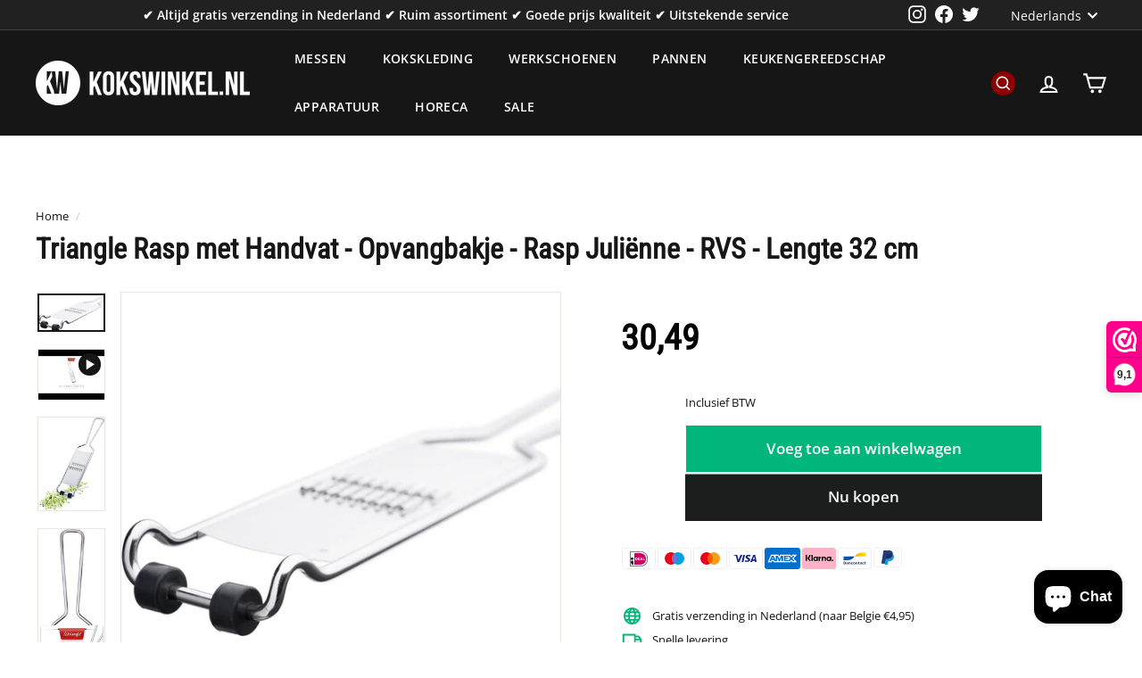

--- FILE ---
content_type: text/html; charset=utf-8
request_url: https://kokswinkel.nl/products/triangle-rasp-met-handvat-opvangbakje-rasp-julienne-rvs-lengte-32-cm
body_size: 74496
content:
<!doctype html>
<html class="no-js" lang="nl" dir="ltr">
<head><!-- **BEGIN** pushdaddy whatsapp chat // Main Include - DO NOT MODIFY -->
    <link rel="manifest" href="/a/products/kokswinkel-zwolle/manifest.json">
    <!-- **END** pushdaddy whatsapp chat // Main Include - DO NOT MODIFY -->


  <meta charset="utf-8">
  <meta http-equiv="X-UA-Compatible" content="IE=edge,chrome=1">
  <meta name="viewport" content="width=device-width,initial-scale=1">
  <meta name="theme-color" content="#1c1d1d">
  <link rel="canonical" href="https://kokswinkel.nl/products/triangle-rasp-met-handvat-opvangbakje-rasp-julienne-rvs-lengte-32-cm">
  <link rel="preload" as="script" href="//kokswinkel.nl/cdn/shop/t/8/assets/theme.js?v=112793317153427482581669292290">
  <link rel="preconnect" href="https://cdn.shopify.com">
  <link rel="preconnect" href="https://fonts.shopifycdn.com">
  <link rel="dns-prefetch" href="https://productreviews.shopifycdn.com">
  <link rel="dns-prefetch" href="https://ajax.googleapis.com">
  <link rel="dns-prefetch" href="https://maps.googleapis.com">
  <link rel="dns-prefetch" href="https://maps.gstatic.com"><link rel="shortcut icon" href="//kokswinkel.nl/cdn/shop/files/favicon-16x16_32x32.png?v=1660122950" type="image/png" /><title>Triangle Rasp met Handvat - Opvangbakje - Rasp Juliënne - RVS - Lengte
&ndash; De Kokswinkel
</title>
<meta name="description" content="Deze Triangle scherpe rasp &#39;Juliënne&#39; heeft een handig opvangbakje. Alle producten van Triangle zijn met veel zorg ontworpen en van hoge kwaliteit. Vooral favoriet bij professionele koks, maar ook hobby koks weten ze inmiddels te vinden."><meta property="og:site_name" content="De Kokswinkel">
  <meta property="og:url" content="https://kokswinkel.nl/products/triangle-rasp-met-handvat-opvangbakje-rasp-julienne-rvs-lengte-32-cm">
  <meta property="og:title" content="Triangle Rasp met Handvat - Opvangbakje - Rasp Juliënne - RVS - Lengte 32 cm">
  <meta property="og:type" content="product">
  <meta property="og:description" content="Deze Triangle scherpe rasp &#39;Juliënne&#39; heeft een handig opvangbakje. Alle producten van Triangle zijn met veel zorg ontworpen en van hoge kwaliteit. Vooral favoriet bij professionele koks, maar ook hobby koks weten ze inmiddels te vinden."><meta property="og:image" content="http://kokswinkel.nl/cdn/shop/files/1200x681.jpg?v=1683200141">
    <meta property="og:image:secure_url" content="https://kokswinkel.nl/cdn/shop/files/1200x681.jpg?v=1683200141">
    <meta property="og:image:width" content="1200">
    <meta property="og:image:height" content="681"><meta name="twitter:site" content="@kokswinkel">
  <meta name="twitter:card" content="summary_large_image">
  <meta name="twitter:title" content="Triangle Rasp met Handvat - Opvangbakje - Rasp Juliënne - RVS - Lengte 32 cm">
  <meta name="twitter:description" content="Deze Triangle scherpe rasp &#39;Juliënne&#39; heeft een handig opvangbakje. Alle producten van Triangle zijn met veel zorg ontworpen en van hoge kwaliteit. Vooral favoriet bij professionele koks, maar ook hobby koks weten ze inmiddels te vinden.">
<style data-shopify>@font-face {
  font-family: "Roboto Condensed";
  font-weight: 400;
  font-style: normal;
  font-display: swap;
  src: url("//kokswinkel.nl/cdn/fonts/roboto_condensed/robotocondensed_n4.01812de96ca5a5e9d19bef3ca9cc80dd1bf6c8b8.woff2") format("woff2"),
       url("//kokswinkel.nl/cdn/fonts/roboto_condensed/robotocondensed_n4.3930e6ddba458dc3cb725a82a2668eac3c63c104.woff") format("woff");
}

  @font-face {
  font-family: "Open Sans";
  font-weight: 400;
  font-style: normal;
  font-display: swap;
  src: url("//kokswinkel.nl/cdn/fonts/open_sans/opensans_n4.c32e4d4eca5273f6d4ee95ddf54b5bbb75fc9b61.woff2") format("woff2"),
       url("//kokswinkel.nl/cdn/fonts/open_sans/opensans_n4.5f3406f8d94162b37bfa232b486ac93ee892406d.woff") format("woff");
}


  @font-face {
  font-family: "Open Sans";
  font-weight: 600;
  font-style: normal;
  font-display: swap;
  src: url("//kokswinkel.nl/cdn/fonts/open_sans/opensans_n6.15aeff3c913c3fe570c19cdfeed14ce10d09fb08.woff2") format("woff2"),
       url("//kokswinkel.nl/cdn/fonts/open_sans/opensans_n6.14bef14c75f8837a87f70ce22013cb146ee3e9f3.woff") format("woff");
}

  @font-face {
  font-family: "Open Sans";
  font-weight: 400;
  font-style: italic;
  font-display: swap;
  src: url("//kokswinkel.nl/cdn/fonts/open_sans/opensans_i4.6f1d45f7a46916cc95c694aab32ecbf7509cbf33.woff2") format("woff2"),
       url("//kokswinkel.nl/cdn/fonts/open_sans/opensans_i4.4efaa52d5a57aa9a57c1556cc2b7465d18839daa.woff") format("woff");
}

  @font-face {
  font-family: "Open Sans";
  font-weight: 600;
  font-style: italic;
  font-display: swap;
  src: url("//kokswinkel.nl/cdn/fonts/open_sans/opensans_i6.828bbc1b99433eacd7d50c9f0c1bfe16f27b89a3.woff2") format("woff2"),
       url("//kokswinkel.nl/cdn/fonts/open_sans/opensans_i6.a79e1402e2bbd56b8069014f43ff9c422c30d057.woff") format("woff");
}

</style><link href="//kokswinkel.nl/cdn/shop/t/8/assets/theme.css?v=55254086256256611301768899053" rel="stylesheet" type="text/css" media="all" />
<style data-shopify>:root {
    --typeHeaderPrimary: "Roboto Condensed";
    --typeHeaderFallback: sans-serif;
    --typeHeaderSize: 32px;
    --typeHeaderWeight: 400;
    --typeHeaderLineHeight: 1.1;
    --typeHeaderSpacing: 0.0em;

    --typeBasePrimary:"Open Sans";
    --typeBaseFallback:sans-serif;
    --typeBaseSize: 15px;
    --typeBaseWeight: 400;
    --typeBaseSpacing: 0.0em;
    --typeBaseLineHeight: 1.6;

    --colorSmallImageBg: #ffffff;
    --colorSmallImageBgDark: #f7f7f7;
    --colorLargeImageBg: #161616;
    --colorLargeImageBgLight: #373737;

    --iconWeight: 5px;
    --iconLinecaps: miter;

    
      --buttonRadius: 0px;
      --btnPadding: 11px 20px;
    

    
      --roundness: 0px;
    

    
      --gridThickness: 0px;
    

    --productTileMargin: 10%;
    --collectionTileMargin: 15%;

    --swatchSize: 40px;
  }

  @media screen and (max-width: 768px) {
    :root {
      --typeBaseSize: 13px;

      
        --roundness: 0px;
        --btnPadding: 9px 17px;
      
    }
  }</style><script>
    document.documentElement.className = document.documentElement.className.replace('no-js', 'js');

    window.theme = window.theme || {};
    theme.routes = {
      home: "/",
      collections: "/collections",
      cart: "/cart.js",
      cartPage: "/cart",
      cartAdd: "/cart/add.js",
      cartChange: "/cart/change.js",
      search: "/search"
    };
    theme.strings = {
      soldOut: "Uitverkocht",
      unavailable: "Niet beschikbaar",
      inStockLabel: "Op voorraad",
      stockLabel: "Niet veel meer op voorraad - [count] artikelen over",
      willNotShipUntil: "Klaar voor verzending [date]",
      willBeInStockAfter: "Terug op voorraad [date]",
      waitingForStock: "Inventaris onderweg",
      savePrice: "Bespaar [saved_amount]",
      cartEmpty: "Uw winkelwagen is leeg",
      cartTermsConfirmation: "U moet akkoord gaan met de verkoopvoorwaarden om af te rekenen",
      searchCollections: "Collecties:",
      searchPages: "Pagina\u0026#39;s: ",
      searchArticles: "Artikels:"
    };
    theme.settings = {
      dynamicVariantsEnable: true,
      cartType: "page",
      isCustomerTemplate: false,
      moneyFormat: "{{amount_with_comma_separator}}",
      saveType: "percent",
      productImageSize: "square",
      productImageCover: false,
      predictiveSearch: true,
      predictiveSearchType: "product,article",
      superScriptSetting: true,
      superScriptPrice: true,
      quickView: true,
      quickAdd: true,
      themeName: 'Expanse',
      themeVersion: "3.1.0"
    };
  </script>

  <script>window.performance && window.performance.mark && window.performance.mark('shopify.content_for_header.start');</script><meta name="google-site-verification" content="3Peft8Luy_3DP9FhtuzzPt2VqRmhjdgX387bf3kXvVQ">
<meta name="facebook-domain-verification" content="smmnsit1m250ae6youdf6pg3kqp1vb">
<meta id="shopify-digital-wallet" name="shopify-digital-wallet" content="/64391774456/digital_wallets/dialog">
<meta name="shopify-checkout-api-token" content="3ba31d2bc3c100409c218a4f7eb77066">
<meta id="in-context-paypal-metadata" data-shop-id="64391774456" data-venmo-supported="false" data-environment="production" data-locale="nl_NL" data-paypal-v4="true" data-currency="EUR">
<link rel="alternate" hreflang="x-default" href="https://kokswinkel.nl/products/triangle-rasp-met-handvat-opvangbakje-rasp-julienne-rvs-lengte-32-cm">
<link rel="alternate" hreflang="nl" href="https://kokswinkel.nl/products/triangle-rasp-met-handvat-opvangbakje-rasp-julienne-rvs-lengte-32-cm">
<link rel="alternate" hreflang="en" href="https://kokswinkel.nl/en/products/triangle-rasp-met-handvat-opvangbakje-rasp-julienne-rvs-lengte-32-cm">
<link rel="alternate" hreflang="fr" href="https://kokswinkel.nl/fr/products/triangle-rasp-met-handvat-opvangbakje-rasp-julienne-rvs-lengte-32-cm">
<link rel="alternate" type="application/json+oembed" href="https://kokswinkel.nl/products/triangle-rasp-met-handvat-opvangbakje-rasp-julienne-rvs-lengte-32-cm.oembed">
<script async="async" src="/checkouts/internal/preloads.js?locale=nl-NL"></script>
<script id="apple-pay-shop-capabilities" type="application/json">{"shopId":64391774456,"countryCode":"NL","currencyCode":"EUR","merchantCapabilities":["supports3DS"],"merchantId":"gid:\/\/shopify\/Shop\/64391774456","merchantName":"De Kokswinkel","requiredBillingContactFields":["postalAddress","email","phone"],"requiredShippingContactFields":["postalAddress","email","phone"],"shippingType":"shipping","supportedNetworks":["visa","maestro","masterCard","amex"],"total":{"type":"pending","label":"De Kokswinkel","amount":"1.00"},"shopifyPaymentsEnabled":true,"supportsSubscriptions":true}</script>
<script id="shopify-features" type="application/json">{"accessToken":"3ba31d2bc3c100409c218a4f7eb77066","betas":["rich-media-storefront-analytics"],"domain":"kokswinkel.nl","predictiveSearch":true,"shopId":64391774456,"locale":"nl"}</script>
<script>var Shopify = Shopify || {};
Shopify.shop = "kokswinkel-zwolle.myshopify.com";
Shopify.locale = "nl";
Shopify.currency = {"active":"EUR","rate":"1.0"};
Shopify.country = "NL";
Shopify.theme = {"name":"De Kokswinkel","id":136196292856,"schema_name":"Expanse","schema_version":"3.1.0","theme_store_id":902,"role":"main"};
Shopify.theme.handle = "null";
Shopify.theme.style = {"id":null,"handle":null};
Shopify.cdnHost = "kokswinkel.nl/cdn";
Shopify.routes = Shopify.routes || {};
Shopify.routes.root = "/";</script>
<script type="module">!function(o){(o.Shopify=o.Shopify||{}).modules=!0}(window);</script>
<script>!function(o){function n(){var o=[];function n(){o.push(Array.prototype.slice.apply(arguments))}return n.q=o,n}var t=o.Shopify=o.Shopify||{};t.loadFeatures=n(),t.autoloadFeatures=n()}(window);</script>
<script id="shop-js-analytics" type="application/json">{"pageType":"product"}</script>
<script defer="defer" async type="module" src="//kokswinkel.nl/cdn/shopifycloud/shop-js/modules/v2/client.init-shop-cart-sync_temwk-5i.nl.esm.js"></script>
<script defer="defer" async type="module" src="//kokswinkel.nl/cdn/shopifycloud/shop-js/modules/v2/chunk.common_CCZ-xm-Q.esm.js"></script>
<script type="module">
  await import("//kokswinkel.nl/cdn/shopifycloud/shop-js/modules/v2/client.init-shop-cart-sync_temwk-5i.nl.esm.js");
await import("//kokswinkel.nl/cdn/shopifycloud/shop-js/modules/v2/chunk.common_CCZ-xm-Q.esm.js");

  window.Shopify.SignInWithShop?.initShopCartSync?.({"fedCMEnabled":true,"windoidEnabled":true});

</script>
<script>(function() {
  var isLoaded = false;
  function asyncLoad() {
    if (isLoaded) return;
    isLoaded = true;
    var urls = ["https:\/\/static2.rapidsearch.dev\/resultpage.js?shop=kokswinkel-zwolle.myshopify.com"];
    for (var i = 0; i < urls.length; i++) {
      var s = document.createElement('script');
      s.type = 'text/javascript';
      s.async = true;
      s.src = urls[i];
      var x = document.getElementsByTagName('script')[0];
      x.parentNode.insertBefore(s, x);
    }
  };
  if(window.attachEvent) {
    window.attachEvent('onload', asyncLoad);
  } else {
    window.addEventListener('load', asyncLoad, false);
  }
})();</script>
<script id="__st">var __st={"a":64391774456,"offset":3600,"reqid":"dc2f3e56-36cc-4995-bbe4-74fc6a17e808-1768958319","pageurl":"kokswinkel.nl\/products\/triangle-rasp-met-handvat-opvangbakje-rasp-julienne-rvs-lengte-32-cm","u":"6fe5d3c1d903","p":"product","rtyp":"product","rid":8400855826775};</script>
<script>window.ShopifyPaypalV4VisibilityTracking = true;</script>
<script id="captcha-bootstrap">!function(){'use strict';const t='contact',e='account',n='new_comment',o=[[t,t],['blogs',n],['comments',n],[t,'customer']],c=[[e,'customer_login'],[e,'guest_login'],[e,'recover_customer_password'],[e,'create_customer']],r=t=>t.map((([t,e])=>`form[action*='/${t}']:not([data-nocaptcha='true']) input[name='form_type'][value='${e}']`)).join(','),a=t=>()=>t?[...document.querySelectorAll(t)].map((t=>t.form)):[];function s(){const t=[...o],e=r(t);return a(e)}const i='password',u='form_key',d=['recaptcha-v3-token','g-recaptcha-response','h-captcha-response',i],f=()=>{try{return window.sessionStorage}catch{return}},m='__shopify_v',_=t=>t.elements[u];function p(t,e,n=!1){try{const o=window.sessionStorage,c=JSON.parse(o.getItem(e)),{data:r}=function(t){const{data:e,action:n}=t;return t[m]||n?{data:e,action:n}:{data:t,action:n}}(c);for(const[e,n]of Object.entries(r))t.elements[e]&&(t.elements[e].value=n);n&&o.removeItem(e)}catch(o){console.error('form repopulation failed',{error:o})}}const l='form_type',E='cptcha';function T(t){t.dataset[E]=!0}const w=window,h=w.document,L='Shopify',v='ce_forms',y='captcha';let A=!1;((t,e)=>{const n=(g='f06e6c50-85a8-45c8-87d0-21a2b65856fe',I='https://cdn.shopify.com/shopifycloud/storefront-forms-hcaptcha/ce_storefront_forms_captcha_hcaptcha.v1.5.2.iife.js',D={infoText:'Beschermd door hCaptcha',privacyText:'Privacy',termsText:'Voorwaarden'},(t,e,n)=>{const o=w[L][v],c=o.bindForm;if(c)return c(t,g,e,D).then(n);var r;o.q.push([[t,g,e,D],n]),r=I,A||(h.body.append(Object.assign(h.createElement('script'),{id:'captcha-provider',async:!0,src:r})),A=!0)});var g,I,D;w[L]=w[L]||{},w[L][v]=w[L][v]||{},w[L][v].q=[],w[L][y]=w[L][y]||{},w[L][y].protect=function(t,e){n(t,void 0,e),T(t)},Object.freeze(w[L][y]),function(t,e,n,w,h,L){const[v,y,A,g]=function(t,e,n){const i=e?o:[],u=t?c:[],d=[...i,...u],f=r(d),m=r(i),_=r(d.filter((([t,e])=>n.includes(e))));return[a(f),a(m),a(_),s()]}(w,h,L),I=t=>{const e=t.target;return e instanceof HTMLFormElement?e:e&&e.form},D=t=>v().includes(t);t.addEventListener('submit',(t=>{const e=I(t);if(!e)return;const n=D(e)&&!e.dataset.hcaptchaBound&&!e.dataset.recaptchaBound,o=_(e),c=g().includes(e)&&(!o||!o.value);(n||c)&&t.preventDefault(),c&&!n&&(function(t){try{if(!f())return;!function(t){const e=f();if(!e)return;const n=_(t);if(!n)return;const o=n.value;o&&e.removeItem(o)}(t);const e=Array.from(Array(32),(()=>Math.random().toString(36)[2])).join('');!function(t,e){_(t)||t.append(Object.assign(document.createElement('input'),{type:'hidden',name:u})),t.elements[u].value=e}(t,e),function(t,e){const n=f();if(!n)return;const o=[...t.querySelectorAll(`input[type='${i}']`)].map((({name:t})=>t)),c=[...d,...o],r={};for(const[a,s]of new FormData(t).entries())c.includes(a)||(r[a]=s);n.setItem(e,JSON.stringify({[m]:1,action:t.action,data:r}))}(t,e)}catch(e){console.error('failed to persist form',e)}}(e),e.submit())}));const S=(t,e)=>{t&&!t.dataset[E]&&(n(t,e.some((e=>e===t))),T(t))};for(const o of['focusin','change'])t.addEventListener(o,(t=>{const e=I(t);D(e)&&S(e,y())}));const B=e.get('form_key'),M=e.get(l),P=B&&M;t.addEventListener('DOMContentLoaded',(()=>{const t=y();if(P)for(const e of t)e.elements[l].value===M&&p(e,B);[...new Set([...A(),...v().filter((t=>'true'===t.dataset.shopifyCaptcha))])].forEach((e=>S(e,t)))}))}(h,new URLSearchParams(w.location.search),n,t,e,['guest_login'])})(!0,!0)}();</script>
<script integrity="sha256-4kQ18oKyAcykRKYeNunJcIwy7WH5gtpwJnB7kiuLZ1E=" data-source-attribution="shopify.loadfeatures" defer="defer" src="//kokswinkel.nl/cdn/shopifycloud/storefront/assets/storefront/load_feature-a0a9edcb.js" crossorigin="anonymous"></script>
<script data-source-attribution="shopify.dynamic_checkout.dynamic.init">var Shopify=Shopify||{};Shopify.PaymentButton=Shopify.PaymentButton||{isStorefrontPortableWallets:!0,init:function(){window.Shopify.PaymentButton.init=function(){};var t=document.createElement("script");t.src="https://kokswinkel.nl/cdn/shopifycloud/portable-wallets/latest/portable-wallets.nl.js",t.type="module",document.head.appendChild(t)}};
</script>
<script data-source-attribution="shopify.dynamic_checkout.buyer_consent">
  function portableWalletsHideBuyerConsent(e){var t=document.getElementById("shopify-buyer-consent"),n=document.getElementById("shopify-subscription-policy-button");t&&n&&(t.classList.add("hidden"),t.setAttribute("aria-hidden","true"),n.removeEventListener("click",e))}function portableWalletsShowBuyerConsent(e){var t=document.getElementById("shopify-buyer-consent"),n=document.getElementById("shopify-subscription-policy-button");t&&n&&(t.classList.remove("hidden"),t.removeAttribute("aria-hidden"),n.addEventListener("click",e))}window.Shopify?.PaymentButton&&(window.Shopify.PaymentButton.hideBuyerConsent=portableWalletsHideBuyerConsent,window.Shopify.PaymentButton.showBuyerConsent=portableWalletsShowBuyerConsent);
</script>
<script>
  function portableWalletsCleanup(e){e&&e.src&&console.error("Failed to load portable wallets script "+e.src);var t=document.querySelectorAll("shopify-accelerated-checkout .shopify-payment-button__skeleton, shopify-accelerated-checkout-cart .wallet-cart-button__skeleton"),e=document.getElementById("shopify-buyer-consent");for(let e=0;e<t.length;e++)t[e].remove();e&&e.remove()}function portableWalletsNotLoadedAsModule(e){e instanceof ErrorEvent&&"string"==typeof e.message&&e.message.includes("import.meta")&&"string"==typeof e.filename&&e.filename.includes("portable-wallets")&&(window.removeEventListener("error",portableWalletsNotLoadedAsModule),window.Shopify.PaymentButton.failedToLoad=e,"loading"===document.readyState?document.addEventListener("DOMContentLoaded",window.Shopify.PaymentButton.init):window.Shopify.PaymentButton.init())}window.addEventListener("error",portableWalletsNotLoadedAsModule);
</script>

<script type="module" src="https://kokswinkel.nl/cdn/shopifycloud/portable-wallets/latest/portable-wallets.nl.js" onError="portableWalletsCleanup(this)" crossorigin="anonymous"></script>
<script nomodule>
  document.addEventListener("DOMContentLoaded", portableWalletsCleanup);
</script>

<link id="shopify-accelerated-checkout-styles" rel="stylesheet" media="screen" href="https://kokswinkel.nl/cdn/shopifycloud/portable-wallets/latest/accelerated-checkout-backwards-compat.css" crossorigin="anonymous">
<style id="shopify-accelerated-checkout-cart">
        #shopify-buyer-consent {
  margin-top: 1em;
  display: inline-block;
  width: 100%;
}

#shopify-buyer-consent.hidden {
  display: none;
}

#shopify-subscription-policy-button {
  background: none;
  border: none;
  padding: 0;
  text-decoration: underline;
  font-size: inherit;
  cursor: pointer;
}

#shopify-subscription-policy-button::before {
  box-shadow: none;
}

      </style>

<script>window.performance && window.performance.mark && window.performance.mark('shopify.content_for_header.end');</script>

  <script src="//kokswinkel.nl/cdn/shop/t/8/assets/vendor-scripts-v2.js" defer="defer"></script>
  <script src="//kokswinkel.nl/cdn/shop/t/8/assets/theme.js?v=112793317153427482581669292290" defer="defer"></script>

<script type="application/ld+json">
{
  "@context": "https://schema.org",
  "@type": "Organization",
  "name": "De Kokswinkel",
  "alternateName": "Kokswinkel | De online winkel voor koks en hobbykoks",
  "url": "https://kokswinkel.nl/",
  "logo": "https://kokswinkel.nl/cdn/shop/files/logo-kokswinkel-white_240x@2x.png?v=1660566274",
  "sameAs": [
    "https://www.instagram.com/kokswinkel/",
    "https://twitter.com/kokswinkel",
    "https://www.facebook.com/kokswinkel.nl"
  ]
}
</script>
  

  
  


  <script type="text/javascript">
    window.RapidSearchAdmin = false;
  </script>


<!-- BEGIN app block: shopify://apps/consentmo-gdpr/blocks/gdpr_cookie_consent/4fbe573f-a377-4fea-9801-3ee0858cae41 -->


<!-- END app block --><!-- BEGIN app block: shopify://apps/webwinkelkeur/blocks/sidebar/c3ac2bcb-63f1-40d3-9622-f307cd559ad3 -->
    <script>
        (function (n, r) {
            var e = document.createElement("script");
            e.async = !0, e.src = n + "/sidebar.js?id=" + r + "&c=" + c(10, r);
            var t = document.getElementsByTagName("script")[0];
            t.parentNode.insertBefore(e, t);

            function c(s, i) {
                var o = Date.now(), a = s * 6e4, _ = (Math.sin(i) || 0) * a;
                return Math.floor((o + _) / a)
            }
        })("https://dashboard.webwinkelkeur.nl", 1217247);
    </script>


<!-- END app block --><!-- BEGIN app block: shopify://apps/swatch-king/blocks/variant-swatch-king/0850b1e4-ba30-4a0d-a8f4-f9a939276d7d -->


















































  <script>
    window.vsk_data = function(){
      return {
        "block_collection_settings": {"alignment":"left","enable":true,"swatch_location":"After image","switch_on_hover":true,"preselect_variant":false,"current_template":"product"},
        "currency": "EUR",
        "currency_symbol": "€",
        "primary_locale": "nl",
        "localized_string": {},
        "app_setting_styles": {"products_swatch_presentation":{"slide_left_button_svg":"","slide_right_button_svg":""},"collections_swatch_presentation":{"minified":false,"minified_products":false,"minified_template":"+{count}","slide_left_button_svg":"","minified_display_count":[3,6],"slide_right_button_svg":""}},
        "app_setting": {"display_logs":false,"default_preset":1904294,"pre_hide_strategy":"hide-all-theme-selectors","swatch_url_source":"cdn","product_data_source":"storefront","data_url_source":"cdn","new_script":true},
        "app_setting_config": {"app_execution_strategy":"all","collections_options_disabled":null,"default_swatch_image":"none","do_not_select_an_option":{"text":"Select a {{ option_name }}","status":true,"control_add_to_cart":true,"allow_virtual_trigger":true,"make_a_selection_text":"Select a {{ option_name }}"},"history_free_group_navigation":false,"notranslate":false,"products_options_disabled":null,"size_chart":{"type":"theme","labels":"size,sizes,taille,größe,tamanho,tamaño,koko,サイズ","position":"right","size_chart_app":"","size_chart_app_css":"","size_chart_app_selector":""},"session_storage_timeout_seconds":60,"enable_swatch":{"cart":{"enable_on_cart_product_grid":true,"enable_on_cart_featured_product":true},"home":{"enable_on_home_product_grid":true,"enable_on_home_featured_product":true},"pages":{"enable_on_custom_product_grid":true,"enable_on_custom_featured_product":true},"article":{"enable_on_article_product_grid":true,"enable_on_article_featured_product":true},"products":{"enable_on_main_product":true,"enable_on_product_grid":true},"collections":{"enable_on_collection_quick_view":true,"enable_on_collection_product_grid":true},"list_collections":{"enable_on_list_collection_quick_view":true,"enable_on_list_collection_product_grid":true}},"product_template":{"group_swatches":true,"variant_swatches":true},"product_batch_size":250,"use_optimized_urls":true,"enable_error_tracking":false,"enable_event_tracking":false,"preset_badge":{"order":[{"name":"sold_out","order":0},{"name":"sale","order":1},{"name":"new","order":2}],"new_badge_text":"NEW","new_badge_color":"#FFFFFF","sale_badge_text":"SALE","sale_badge_color":"#FFFFFF","new_badge_bg_color":"#121212D1","sale_badge_bg_color":"#D91C01D1","sold_out_badge_text":"SOLD OUT","sold_out_badge_color":"#FFFFFF","new_show_when_all_same":false,"sale_show_when_all_same":false,"sold_out_badge_bg_color":"#BBBBBBD1","new_product_max_duration":90,"sold_out_show_when_all_same":true,"min_price_diff_for_sale_badge":5}},
        "theme_settings_map": {"132579623160":524255,"133939101944":524257,"134978765048":524257,"134981157112":524257,"135113801976":524257,"136132395256":524257,"136196292856":524257,"146933154135":524256,"176611426647":524257,"176611787095":524257,"186242728279":524257,"186817184087":524257,"133938643192":524255},
        "theme_settings": {"524255":{"id":524255,"configurations":{"products":{"theme_type":"dawn","swatch_root":{"position":"before","selector":"variant-selects, variant-radios, [class*=\"product-form__noscript-wrapper\"], .product-form__quantity, gp-product-variants, [data-key=\"p-variants\"]","groups_selector":"","section_selector":".product.grid,.featured-product, gp-product","secondary_position":"","secondary_selector":"","use_section_as_root":true},"option_selectors":"gp-product-variants select, variant-selects select, variant-radios input, variant-selects input, [data-key=\"p-variants\"] select","selectors_to_hide":["variant-radios","gp-product-variants","[data-key=\"p-variants\"]","variant-selects"],"json_data_selector":"","add_to_cart_selector":"[name=\"add\"]","custom_button_params":{"data":[{"value_attribute":"data-value","option_attribute":"data-name"}],"selected_selector":".active"},"option_index_attributes":["data-index","data-option-position","data-object","data-product-option","data-option-index","name"],"add_to_cart_text_selector":"[name=\"add\"]\u003espan","selectors_to_hide_override":"","add_to_cart_enabled_classes":"","add_to_cart_disabled_classes":""},"collections":{"grid_updates":[{"name":"Sold out","template":"\u003cdiv class=\"card__badge\" {{ display_on_sold_out }}\u003e\u003cspan class=\"badge badge--bottom-left color-inverse\"\u003eSold out\u003c\/span\u003e\u003c\/div\u003e","display_position":"bottom","display_selector":".card__inner","element_selector":".card__badge .color-inverse"},{"name":"On Sale","template":"\u003cdiv class=\"card__badge bottom left\" {{ display_on_available }} {{ display_on_sale }}\u003e\n  \u003cspan class=\"badge badge--bottom-left color-accent-2\"\u003eSale\u003c\/span\u003e\n\u003c\/div\u003e","display_position":"replace","display_selector":".card__badge.bottom.left","element_selector":""},{"name":"price","template":"\u003cdiv class=\"price price--on-sale\"\u003e\n\u003cspan class=\"price-item price-item--regular\" {display_on_sale}\u003e{compare_at_price_with_format}\u003c\/span\u003e\n\u003cspan {display_on_sale}\u003e\u0026nbsp\u003c\/span\u003e\n\u003cspan class=\"price-item price-item--sale\" \u003e{price_with_format}\u003c\/span\u003e\n\u003c\/div\u003e","display_position":"replace","display_selector":".price","element_selector":""},{"name":"Vendor","template":"{{vendor}}","display_position":"replace","display_selector":".caption-with-letter-spacing","element_selector":""}],"data_selectors":{"url":"a","title":".card__heading.h5 a","attributes":[],"form_input":"[name=\"id\"]","featured_image":".card__media img:nth-child(1)","secondary_image":".card__media img:nth-child(2)"},"attribute_updates":[{"selector":null,"template":null,"attribute":null}],"selectors_to_hide":[],"json_data_selector":"[sa-swatch-json]","swatch_root_selector":".collection .grid__item .card-wrapper, .product-recommendations .grid__item .card-wrapper, .collage__item--product, .related-products .grid__item .card-wrapper","swatch_display_options":[{"label":"After image","position":"after","selector":".card-wrapper .card__inner"},{"label":"After price","position":"after","selector":".price"},{"label":"After title","position":"after","selector":".card-information__text, h3.card__heading.h5"}]}},"settings":{"products":{"handleize":false,"init_deferred":false,"label_split_symbol":":","size_chart_selector":"","persist_group_variant":true,"hide_single_value_option":"none"},"collections":{"layer_index":12,"display_label":false,"continuous_lookup":3000,"json_data_from_api":true,"label_split_symbol":"-","price_trailing_zeroes":true,"hide_single_value_option":"none"}},"custom_scripts":[],"custom_css":"[swatch-generated] .card__information {overflow: auto;}","theme_store_ids":[887],"schema_theme_names":["Dawn"],"pre_hide_css_code":null},"524257":{"id":524257,"configurations":{"products":{"theme_type":"dawn","swatch_root":{"position":"before","selector":".variant-picker, .variant-wrapper, select.product-single__variants, block-variant-picker","groups_selector":"","section_selector":".product-grid__container, [data-section-type=\"product\"]:not(.is-modal), #QuickAddModal.modal--is-active [data-section-type=\"product\"], [id*=\"QuickShopModal\"].modal--is-active [data-section-type=\"product\"]","secondary_position":"","secondary_selector":"","use_section_as_root":true},"option_selectors":".variant-picker input[type=\"radio\"], .variant-wrapper input, .variant-wrapper select, block-variant-picker input","selectors_to_hide":[".variant-picker",".variant-wrapper","block-variant-picker"],"json_data_selector":"","add_to_cart_selector":"[name=\"add\"]","custom_button_params":{"data":[{"value_attribute":"data-value","option_attribute":"data-name"}],"selected_selector":".active"},"option_index_attributes":["data-index","data-option-position","data-object","data-product-option","data-option-index","name"],"add_to_cart_text_selector":"[name=\"add\"] \u003e span","selectors_to_hide_override":"","add_to_cart_enabled_classes":"","add_to_cart_disabled_classes":""},"collections":{"grid_updates":[{"type":"Sold out","template":"\u003cdiv class=\"grid-product__tags\"{{display_on_sold_out}}\n\u003e\u003cdiv class=\"grid-product__tag grid-product__tag--sold-out\"\u003e\nSold Out\u003c\/div\u003e\u003c\/div\u003e","display_position":"top","display_selector":".grid-product__image-wrap","element_selector":".grid-product__tag--sold-out"},{"type":"On sale","template":"\u003cdiv class=\"grid-product__tags\"{{display_on_available}} {{display_on_sale}}\n\u003e\u003cdiv class=\"grid-product__tag grid-product__tag--sale\"\u003eSale\u003c\/div\u003e\u003c\/div\u003e","display_position":"top","display_selector":".grid-product__image-wrap","element_selector":".grid-product__tag--sale"},{"type":"price","template":"\u003cspan class=\"grid-product__price--current\"\u003e\u003cspan aria-hidden=\"true\"\u003e{price_with_format}\u003c\/span\u003e\u003c\/span\u003e\u003cspan class=\"grid-product__price--original\" {display_on_sale}\u003e\u003cspan aria-hidden=\"true\"\u003e{compare_at_price_with_format}\u003c\/span\u003e\u003c\/span\u003e","display_position":"replace","display_selector":".grid-product__price","element_selector":""}],"data_selectors":{"url":"a","title":".grid-product__title","attributes":["data-product-id:pid"],"form_input":"","featured_image":".grid-product__image-wrap :not(.grid-product__secondary-image) img","secondary_image":".grid-product__image-wrap .grid-product__secondary-image img"},"attribute_updates":[{"selector":null,"template":null,"attribute":null}],"selectors_to_hide":[".grid-product__colors"],"json_data_selector":"[sa-swatch-json]","swatch_root_selector":"[data-section-type=\"collection-template\"] .grid-product","swatch_display_options":[{"label":"After image","position":"before","selector":".grid-product__title"},{"label":"After price","position":"after","selector":".grid-product__price"},{"label":"After title","position":"after","selector":".grid-product__title"}]}},"settings":{"products":{"handleize":false,"init_deferred":false,"label_split_symbol":"-","size_chart_selector":"","persist_group_variant":true,"hide_single_value_option":"none"},"collections":{"layer_index":1,"display_label":false,"continuous_lookup":3000,"json_data_from_api":true,"label_split_symbol":"-","price_trailing_zeroes":true,"hide_single_value_option":"none"}},"custom_scripts":[],"custom_css":"","theme_store_ids":[902],"schema_theme_names":["Expanse"],"pre_hide_css_code":null},"524257":{"id":524257,"configurations":{"products":{"theme_type":"dawn","swatch_root":{"position":"before","selector":".variant-picker, .variant-wrapper, select.product-single__variants, block-variant-picker","groups_selector":"","section_selector":".product-grid__container, [data-section-type=\"product\"]:not(.is-modal), #QuickAddModal.modal--is-active [data-section-type=\"product\"], [id*=\"QuickShopModal\"].modal--is-active [data-section-type=\"product\"]","secondary_position":"","secondary_selector":"","use_section_as_root":true},"option_selectors":".variant-picker input[type=\"radio\"], .variant-wrapper input, .variant-wrapper select, block-variant-picker input","selectors_to_hide":[".variant-picker",".variant-wrapper","block-variant-picker"],"json_data_selector":"","add_to_cart_selector":"[name=\"add\"]","custom_button_params":{"data":[{"value_attribute":"data-value","option_attribute":"data-name"}],"selected_selector":".active"},"option_index_attributes":["data-index","data-option-position","data-object","data-product-option","data-option-index","name"],"add_to_cart_text_selector":"[name=\"add\"] \u003e span","selectors_to_hide_override":"","add_to_cart_enabled_classes":"","add_to_cart_disabled_classes":""},"collections":{"grid_updates":[{"type":"Sold out","template":"\u003cdiv class=\"grid-product__tags\"{{display_on_sold_out}}\n\u003e\u003cdiv class=\"grid-product__tag grid-product__tag--sold-out\"\u003e\nSold Out\u003c\/div\u003e\u003c\/div\u003e","display_position":"top","display_selector":".grid-product__image-wrap","element_selector":".grid-product__tag--sold-out"},{"type":"On sale","template":"\u003cdiv class=\"grid-product__tags\"{{display_on_available}} {{display_on_sale}}\n\u003e\u003cdiv class=\"grid-product__tag grid-product__tag--sale\"\u003eSale\u003c\/div\u003e\u003c\/div\u003e","display_position":"top","display_selector":".grid-product__image-wrap","element_selector":".grid-product__tag--sale"},{"type":"price","template":"\u003cspan class=\"grid-product__price--current\"\u003e\u003cspan aria-hidden=\"true\"\u003e{price_with_format}\u003c\/span\u003e\u003c\/span\u003e\u003cspan class=\"grid-product__price--original\" {display_on_sale}\u003e\u003cspan aria-hidden=\"true\"\u003e{compare_at_price_with_format}\u003c\/span\u003e\u003c\/span\u003e","display_position":"replace","display_selector":".grid-product__price","element_selector":""}],"data_selectors":{"url":"a","title":".grid-product__title","attributes":["data-product-id:pid"],"form_input":"","featured_image":".grid-product__image-wrap :not(.grid-product__secondary-image) img","secondary_image":".grid-product__image-wrap .grid-product__secondary-image img"},"attribute_updates":[{"selector":null,"template":null,"attribute":null}],"selectors_to_hide":[".grid-product__colors"],"json_data_selector":"[sa-swatch-json]","swatch_root_selector":"[data-section-type=\"collection-template\"] .grid-product","swatch_display_options":[{"label":"After image","position":"before","selector":".grid-product__title"},{"label":"After price","position":"after","selector":".grid-product__price"},{"label":"After title","position":"after","selector":".grid-product__title"}]}},"settings":{"products":{"handleize":false,"init_deferred":false,"label_split_symbol":"-","size_chart_selector":"","persist_group_variant":true,"hide_single_value_option":"none"},"collections":{"layer_index":1,"display_label":false,"continuous_lookup":3000,"json_data_from_api":true,"label_split_symbol":"-","price_trailing_zeroes":true,"hide_single_value_option":"none"}},"custom_scripts":[],"custom_css":"","theme_store_ids":[902],"schema_theme_names":["Expanse"],"pre_hide_css_code":null},"524257":{"id":524257,"configurations":{"products":{"theme_type":"dawn","swatch_root":{"position":"before","selector":".variant-picker, .variant-wrapper, select.product-single__variants, block-variant-picker","groups_selector":"","section_selector":".product-grid__container, [data-section-type=\"product\"]:not(.is-modal), #QuickAddModal.modal--is-active [data-section-type=\"product\"], [id*=\"QuickShopModal\"].modal--is-active [data-section-type=\"product\"]","secondary_position":"","secondary_selector":"","use_section_as_root":true},"option_selectors":".variant-picker input[type=\"radio\"], .variant-wrapper input, .variant-wrapper select, block-variant-picker input","selectors_to_hide":[".variant-picker",".variant-wrapper","block-variant-picker"],"json_data_selector":"","add_to_cart_selector":"[name=\"add\"]","custom_button_params":{"data":[{"value_attribute":"data-value","option_attribute":"data-name"}],"selected_selector":".active"},"option_index_attributes":["data-index","data-option-position","data-object","data-product-option","data-option-index","name"],"add_to_cart_text_selector":"[name=\"add\"] \u003e span","selectors_to_hide_override":"","add_to_cart_enabled_classes":"","add_to_cart_disabled_classes":""},"collections":{"grid_updates":[{"type":"Sold out","template":"\u003cdiv class=\"grid-product__tags\"{{display_on_sold_out}}\n\u003e\u003cdiv class=\"grid-product__tag grid-product__tag--sold-out\"\u003e\nSold Out\u003c\/div\u003e\u003c\/div\u003e","display_position":"top","display_selector":".grid-product__image-wrap","element_selector":".grid-product__tag--sold-out"},{"type":"On sale","template":"\u003cdiv class=\"grid-product__tags\"{{display_on_available}} {{display_on_sale}}\n\u003e\u003cdiv class=\"grid-product__tag grid-product__tag--sale\"\u003eSale\u003c\/div\u003e\u003c\/div\u003e","display_position":"top","display_selector":".grid-product__image-wrap","element_selector":".grid-product__tag--sale"},{"type":"price","template":"\u003cspan class=\"grid-product__price--current\"\u003e\u003cspan aria-hidden=\"true\"\u003e{price_with_format}\u003c\/span\u003e\u003c\/span\u003e\u003cspan class=\"grid-product__price--original\" {display_on_sale}\u003e\u003cspan aria-hidden=\"true\"\u003e{compare_at_price_with_format}\u003c\/span\u003e\u003c\/span\u003e","display_position":"replace","display_selector":".grid-product__price","element_selector":""}],"data_selectors":{"url":"a","title":".grid-product__title","attributes":["data-product-id:pid"],"form_input":"","featured_image":".grid-product__image-wrap :not(.grid-product__secondary-image) img","secondary_image":".grid-product__image-wrap .grid-product__secondary-image img"},"attribute_updates":[{"selector":null,"template":null,"attribute":null}],"selectors_to_hide":[".grid-product__colors"],"json_data_selector":"[sa-swatch-json]","swatch_root_selector":"[data-section-type=\"collection-template\"] .grid-product","swatch_display_options":[{"label":"After image","position":"before","selector":".grid-product__title"},{"label":"After price","position":"after","selector":".grid-product__price"},{"label":"After title","position":"after","selector":".grid-product__title"}]}},"settings":{"products":{"handleize":false,"init_deferred":false,"label_split_symbol":"-","size_chart_selector":"","persist_group_variant":true,"hide_single_value_option":"none"},"collections":{"layer_index":1,"display_label":false,"continuous_lookup":3000,"json_data_from_api":true,"label_split_symbol":"-","price_trailing_zeroes":true,"hide_single_value_option":"none"}},"custom_scripts":[],"custom_css":"","theme_store_ids":[902],"schema_theme_names":["Expanse"],"pre_hide_css_code":null},"524257":{"id":524257,"configurations":{"products":{"theme_type":"dawn","swatch_root":{"position":"before","selector":".variant-picker, .variant-wrapper, select.product-single__variants, block-variant-picker","groups_selector":"","section_selector":".product-grid__container, [data-section-type=\"product\"]:not(.is-modal), #QuickAddModal.modal--is-active [data-section-type=\"product\"], [id*=\"QuickShopModal\"].modal--is-active [data-section-type=\"product\"]","secondary_position":"","secondary_selector":"","use_section_as_root":true},"option_selectors":".variant-picker input[type=\"radio\"], .variant-wrapper input, .variant-wrapper select, block-variant-picker input","selectors_to_hide":[".variant-picker",".variant-wrapper","block-variant-picker"],"json_data_selector":"","add_to_cart_selector":"[name=\"add\"]","custom_button_params":{"data":[{"value_attribute":"data-value","option_attribute":"data-name"}],"selected_selector":".active"},"option_index_attributes":["data-index","data-option-position","data-object","data-product-option","data-option-index","name"],"add_to_cart_text_selector":"[name=\"add\"] \u003e span","selectors_to_hide_override":"","add_to_cart_enabled_classes":"","add_to_cart_disabled_classes":""},"collections":{"grid_updates":[{"type":"Sold out","template":"\u003cdiv class=\"grid-product__tags\"{{display_on_sold_out}}\n\u003e\u003cdiv class=\"grid-product__tag grid-product__tag--sold-out\"\u003e\nSold Out\u003c\/div\u003e\u003c\/div\u003e","display_position":"top","display_selector":".grid-product__image-wrap","element_selector":".grid-product__tag--sold-out"},{"type":"On sale","template":"\u003cdiv class=\"grid-product__tags\"{{display_on_available}} {{display_on_sale}}\n\u003e\u003cdiv class=\"grid-product__tag grid-product__tag--sale\"\u003eSale\u003c\/div\u003e\u003c\/div\u003e","display_position":"top","display_selector":".grid-product__image-wrap","element_selector":".grid-product__tag--sale"},{"type":"price","template":"\u003cspan class=\"grid-product__price--current\"\u003e\u003cspan aria-hidden=\"true\"\u003e{price_with_format}\u003c\/span\u003e\u003c\/span\u003e\u003cspan class=\"grid-product__price--original\" {display_on_sale}\u003e\u003cspan aria-hidden=\"true\"\u003e{compare_at_price_with_format}\u003c\/span\u003e\u003c\/span\u003e","display_position":"replace","display_selector":".grid-product__price","element_selector":""}],"data_selectors":{"url":"a","title":".grid-product__title","attributes":["data-product-id:pid"],"form_input":"","featured_image":".grid-product__image-wrap :not(.grid-product__secondary-image) img","secondary_image":".grid-product__image-wrap .grid-product__secondary-image img"},"attribute_updates":[{"selector":null,"template":null,"attribute":null}],"selectors_to_hide":[".grid-product__colors"],"json_data_selector":"[sa-swatch-json]","swatch_root_selector":"[data-section-type=\"collection-template\"] .grid-product","swatch_display_options":[{"label":"After image","position":"before","selector":".grid-product__title"},{"label":"After price","position":"after","selector":".grid-product__price"},{"label":"After title","position":"after","selector":".grid-product__title"}]}},"settings":{"products":{"handleize":false,"init_deferred":false,"label_split_symbol":"-","size_chart_selector":"","persist_group_variant":true,"hide_single_value_option":"none"},"collections":{"layer_index":1,"display_label":false,"continuous_lookup":3000,"json_data_from_api":true,"label_split_symbol":"-","price_trailing_zeroes":true,"hide_single_value_option":"none"}},"custom_scripts":[],"custom_css":"","theme_store_ids":[902],"schema_theme_names":["Expanse"],"pre_hide_css_code":null},"524257":{"id":524257,"configurations":{"products":{"theme_type":"dawn","swatch_root":{"position":"before","selector":".variant-picker, .variant-wrapper, select.product-single__variants, block-variant-picker","groups_selector":"","section_selector":".product-grid__container, [data-section-type=\"product\"]:not(.is-modal), #QuickAddModal.modal--is-active [data-section-type=\"product\"], [id*=\"QuickShopModal\"].modal--is-active [data-section-type=\"product\"]","secondary_position":"","secondary_selector":"","use_section_as_root":true},"option_selectors":".variant-picker input[type=\"radio\"], .variant-wrapper input, .variant-wrapper select, block-variant-picker input","selectors_to_hide":[".variant-picker",".variant-wrapper","block-variant-picker"],"json_data_selector":"","add_to_cart_selector":"[name=\"add\"]","custom_button_params":{"data":[{"value_attribute":"data-value","option_attribute":"data-name"}],"selected_selector":".active"},"option_index_attributes":["data-index","data-option-position","data-object","data-product-option","data-option-index","name"],"add_to_cart_text_selector":"[name=\"add\"] \u003e span","selectors_to_hide_override":"","add_to_cart_enabled_classes":"","add_to_cart_disabled_classes":""},"collections":{"grid_updates":[{"type":"Sold out","template":"\u003cdiv class=\"grid-product__tags\"{{display_on_sold_out}}\n\u003e\u003cdiv class=\"grid-product__tag grid-product__tag--sold-out\"\u003e\nSold Out\u003c\/div\u003e\u003c\/div\u003e","display_position":"top","display_selector":".grid-product__image-wrap","element_selector":".grid-product__tag--sold-out"},{"type":"On sale","template":"\u003cdiv class=\"grid-product__tags\"{{display_on_available}} {{display_on_sale}}\n\u003e\u003cdiv class=\"grid-product__tag grid-product__tag--sale\"\u003eSale\u003c\/div\u003e\u003c\/div\u003e","display_position":"top","display_selector":".grid-product__image-wrap","element_selector":".grid-product__tag--sale"},{"type":"price","template":"\u003cspan class=\"grid-product__price--current\"\u003e\u003cspan aria-hidden=\"true\"\u003e{price_with_format}\u003c\/span\u003e\u003c\/span\u003e\u003cspan class=\"grid-product__price--original\" {display_on_sale}\u003e\u003cspan aria-hidden=\"true\"\u003e{compare_at_price_with_format}\u003c\/span\u003e\u003c\/span\u003e","display_position":"replace","display_selector":".grid-product__price","element_selector":""}],"data_selectors":{"url":"a","title":".grid-product__title","attributes":["data-product-id:pid"],"form_input":"","featured_image":".grid-product__image-wrap :not(.grid-product__secondary-image) img","secondary_image":".grid-product__image-wrap .grid-product__secondary-image img"},"attribute_updates":[{"selector":null,"template":null,"attribute":null}],"selectors_to_hide":[".grid-product__colors"],"json_data_selector":"[sa-swatch-json]","swatch_root_selector":"[data-section-type=\"collection-template\"] .grid-product","swatch_display_options":[{"label":"After image","position":"before","selector":".grid-product__title"},{"label":"After price","position":"after","selector":".grid-product__price"},{"label":"After title","position":"after","selector":".grid-product__title"}]}},"settings":{"products":{"handleize":false,"init_deferred":false,"label_split_symbol":"-","size_chart_selector":"","persist_group_variant":true,"hide_single_value_option":"none"},"collections":{"layer_index":1,"display_label":false,"continuous_lookup":3000,"json_data_from_api":true,"label_split_symbol":"-","price_trailing_zeroes":true,"hide_single_value_option":"none"}},"custom_scripts":[],"custom_css":"","theme_store_ids":[902],"schema_theme_names":["Expanse"],"pre_hide_css_code":null},"524257":{"id":524257,"configurations":{"products":{"theme_type":"dawn","swatch_root":{"position":"before","selector":".variant-picker, .variant-wrapper, select.product-single__variants, block-variant-picker","groups_selector":"","section_selector":".product-grid__container, [data-section-type=\"product\"]:not(.is-modal), #QuickAddModal.modal--is-active [data-section-type=\"product\"], [id*=\"QuickShopModal\"].modal--is-active [data-section-type=\"product\"]","secondary_position":"","secondary_selector":"","use_section_as_root":true},"option_selectors":".variant-picker input[type=\"radio\"], .variant-wrapper input, .variant-wrapper select, block-variant-picker input","selectors_to_hide":[".variant-picker",".variant-wrapper","block-variant-picker"],"json_data_selector":"","add_to_cart_selector":"[name=\"add\"]","custom_button_params":{"data":[{"value_attribute":"data-value","option_attribute":"data-name"}],"selected_selector":".active"},"option_index_attributes":["data-index","data-option-position","data-object","data-product-option","data-option-index","name"],"add_to_cart_text_selector":"[name=\"add\"] \u003e span","selectors_to_hide_override":"","add_to_cart_enabled_classes":"","add_to_cart_disabled_classes":""},"collections":{"grid_updates":[{"type":"Sold out","template":"\u003cdiv class=\"grid-product__tags\"{{display_on_sold_out}}\n\u003e\u003cdiv class=\"grid-product__tag grid-product__tag--sold-out\"\u003e\nSold Out\u003c\/div\u003e\u003c\/div\u003e","display_position":"top","display_selector":".grid-product__image-wrap","element_selector":".grid-product__tag--sold-out"},{"type":"On sale","template":"\u003cdiv class=\"grid-product__tags\"{{display_on_available}} {{display_on_sale}}\n\u003e\u003cdiv class=\"grid-product__tag grid-product__tag--sale\"\u003eSale\u003c\/div\u003e\u003c\/div\u003e","display_position":"top","display_selector":".grid-product__image-wrap","element_selector":".grid-product__tag--sale"},{"type":"price","template":"\u003cspan class=\"grid-product__price--current\"\u003e\u003cspan aria-hidden=\"true\"\u003e{price_with_format}\u003c\/span\u003e\u003c\/span\u003e\u003cspan class=\"grid-product__price--original\" {display_on_sale}\u003e\u003cspan aria-hidden=\"true\"\u003e{compare_at_price_with_format}\u003c\/span\u003e\u003c\/span\u003e","display_position":"replace","display_selector":".grid-product__price","element_selector":""}],"data_selectors":{"url":"a","title":".grid-product__title","attributes":["data-product-id:pid"],"form_input":"","featured_image":".grid-product__image-wrap :not(.grid-product__secondary-image) img","secondary_image":".grid-product__image-wrap .grid-product__secondary-image img"},"attribute_updates":[{"selector":null,"template":null,"attribute":null}],"selectors_to_hide":[".grid-product__colors"],"json_data_selector":"[sa-swatch-json]","swatch_root_selector":"[data-section-type=\"collection-template\"] .grid-product","swatch_display_options":[{"label":"After image","position":"before","selector":".grid-product__title"},{"label":"After price","position":"after","selector":".grid-product__price"},{"label":"After title","position":"after","selector":".grid-product__title"}]}},"settings":{"products":{"handleize":false,"init_deferred":false,"label_split_symbol":"-","size_chart_selector":"","persist_group_variant":true,"hide_single_value_option":"none"},"collections":{"layer_index":1,"display_label":false,"continuous_lookup":3000,"json_data_from_api":true,"label_split_symbol":"-","price_trailing_zeroes":true,"hide_single_value_option":"none"}},"custom_scripts":[],"custom_css":"","theme_store_ids":[902],"schema_theme_names":["Expanse"],"pre_hide_css_code":null},"524256":{"id":524256,"configurations":{"products":{"theme_type":"dawn","swatch_root":{"position":"before","selector":".variant-picker, .variant-wrapper, select.product-single__variants, block-variant-picker","groups_selector":"","section_selector":".product-grid__container, [data-section-type=\"product\"]:not(.is-modal), #QuickAddModal.modal--is-active [data-section-type=\"product\"], [id*=\"QuickShopModal\"].modal--is-active [data-section-type=\"product\"]","secondary_position":"","secondary_selector":"","use_section_as_root":true},"option_selectors":".variant-picker input[type=\"radio\"], .variant-wrapper input, .variant-wrapper select, block-variant-picker input","selectors_to_hide":[".variant-picker",".variant-wrapper","block-variant-picker"],"json_data_selector":"","add_to_cart_selector":"[name=\"add\"]","custom_button_params":{"data":[{"value_attribute":"data-value","option_attribute":"data-name"}],"selected_selector":".active"},"option_index_attributes":["data-index","data-option-position","data-object","data-product-option","data-option-index","name"],"add_to_cart_text_selector":"[name=\"add\"] \u003e span","selectors_to_hide_override":"","add_to_cart_enabled_classes":"","add_to_cart_disabled_classes":""},"collections":{"grid_updates":[{"type":"Sold out","template":"\u003cdiv class=\"grid-product__tags\"{{display_on_sold_out}}\n\u003e\u003cdiv class=\"grid-product__tag grid-product__tag--sold-out\"\u003e\nSold Out\u003c\/div\u003e\u003c\/div\u003e","display_position":"top","display_selector":".grid-product__image-wrap","element_selector":".grid-product__tag--sold-out"},{"type":"On sale","template":"\u003cdiv class=\"grid-product__tags\"{{display_on_available}} {{display_on_sale}}\n\u003e\u003cdiv class=\"grid-product__tag grid-product__tag--sale\"\u003eSale\u003c\/div\u003e\u003c\/div\u003e","display_position":"top","display_selector":".grid-product__image-wrap","element_selector":".grid-product__tag--sale"},{"type":"price","template":"\u003cspan class=\"grid-product__price--current\"\u003e\u003cspan aria-hidden=\"true\"\u003e{price_with_format}\u003c\/span\u003e\u003c\/span\u003e\u003cspan class=\"grid-product__price--original\" {display_on_sale}\u003e\u003cspan aria-hidden=\"true\"\u003e{compare_at_price_with_format}\u003c\/span\u003e\u003c\/span\u003e","display_position":"replace","display_selector":".grid-product__price","element_selector":""}],"data_selectors":{"url":"a","title":".grid-product__title","attributes":["data-product-id:pid"],"form_input":"","featured_image":".grid-product__image-wrap :not(.grid-product__secondary-image) img","secondary_image":".grid-product__image-wrap .grid-product__secondary-image img"},"attribute_updates":[{"selector":null,"template":null,"attribute":null}],"selectors_to_hide":[".grid-product__colors"],"json_data_selector":"[sa-swatch-json]","swatch_root_selector":"[data-section-type=\"collection-template\"] .grid-product","swatch_display_options":[{"label":"After image","position":"before","selector":".grid-product__title"},{"label":"After price","position":"after","selector":".grid-product__price"},{"label":"After title","position":"after","selector":".grid-product__title"}]}},"settings":{"products":{"handleize":false,"init_deferred":false,"label_split_symbol":"-","size_chart_selector":"","persist_group_variant":true,"hide_single_value_option":"none"},"collections":{"layer_index":1,"display_label":false,"continuous_lookup":3000,"json_data_from_api":true,"label_split_symbol":"-","price_trailing_zeroes":true,"hide_single_value_option":"none"}},"custom_scripts":[],"custom_css":"","theme_store_ids":[902],"schema_theme_names":["Expanse"],"pre_hide_css_code":null},"524257":{"id":524257,"configurations":{"products":{"theme_type":"dawn","swatch_root":{"position":"before","selector":".variant-picker, .variant-wrapper, select.product-single__variants, block-variant-picker","groups_selector":"","section_selector":".product-grid__container, [data-section-type=\"product\"]:not(.is-modal), #QuickAddModal.modal--is-active [data-section-type=\"product\"], [id*=\"QuickShopModal\"].modal--is-active [data-section-type=\"product\"]","secondary_position":"","secondary_selector":"","use_section_as_root":true},"option_selectors":".variant-picker input[type=\"radio\"], .variant-wrapper input, .variant-wrapper select, block-variant-picker input","selectors_to_hide":[".variant-picker",".variant-wrapper","block-variant-picker"],"json_data_selector":"","add_to_cart_selector":"[name=\"add\"]","custom_button_params":{"data":[{"value_attribute":"data-value","option_attribute":"data-name"}],"selected_selector":".active"},"option_index_attributes":["data-index","data-option-position","data-object","data-product-option","data-option-index","name"],"add_to_cart_text_selector":"[name=\"add\"] \u003e span","selectors_to_hide_override":"","add_to_cart_enabled_classes":"","add_to_cart_disabled_classes":""},"collections":{"grid_updates":[{"type":"Sold out","template":"\u003cdiv class=\"grid-product__tags\"{{display_on_sold_out}}\n\u003e\u003cdiv class=\"grid-product__tag grid-product__tag--sold-out\"\u003e\nSold Out\u003c\/div\u003e\u003c\/div\u003e","display_position":"top","display_selector":".grid-product__image-wrap","element_selector":".grid-product__tag--sold-out"},{"type":"On sale","template":"\u003cdiv class=\"grid-product__tags\"{{display_on_available}} {{display_on_sale}}\n\u003e\u003cdiv class=\"grid-product__tag grid-product__tag--sale\"\u003eSale\u003c\/div\u003e\u003c\/div\u003e","display_position":"top","display_selector":".grid-product__image-wrap","element_selector":".grid-product__tag--sale"},{"type":"price","template":"\u003cspan class=\"grid-product__price--current\"\u003e\u003cspan aria-hidden=\"true\"\u003e{price_with_format}\u003c\/span\u003e\u003c\/span\u003e\u003cspan class=\"grid-product__price--original\" {display_on_sale}\u003e\u003cspan aria-hidden=\"true\"\u003e{compare_at_price_with_format}\u003c\/span\u003e\u003c\/span\u003e","display_position":"replace","display_selector":".grid-product__price","element_selector":""}],"data_selectors":{"url":"a","title":".grid-product__title","attributes":["data-product-id:pid"],"form_input":"","featured_image":".grid-product__image-wrap :not(.grid-product__secondary-image) img","secondary_image":".grid-product__image-wrap .grid-product__secondary-image img"},"attribute_updates":[{"selector":null,"template":null,"attribute":null}],"selectors_to_hide":[".grid-product__colors"],"json_data_selector":"[sa-swatch-json]","swatch_root_selector":"[data-section-type=\"collection-template\"] .grid-product","swatch_display_options":[{"label":"After image","position":"before","selector":".grid-product__title"},{"label":"After price","position":"after","selector":".grid-product__price"},{"label":"After title","position":"after","selector":".grid-product__title"}]}},"settings":{"products":{"handleize":false,"init_deferred":false,"label_split_symbol":"-","size_chart_selector":"","persist_group_variant":true,"hide_single_value_option":"none"},"collections":{"layer_index":1,"display_label":false,"continuous_lookup":3000,"json_data_from_api":true,"label_split_symbol":"-","price_trailing_zeroes":true,"hide_single_value_option":"none"}},"custom_scripts":[],"custom_css":"","theme_store_ids":[902],"schema_theme_names":["Expanse"],"pre_hide_css_code":null},"524257":{"id":524257,"configurations":{"products":{"theme_type":"dawn","swatch_root":{"position":"before","selector":".variant-picker, .variant-wrapper, select.product-single__variants, block-variant-picker","groups_selector":"","section_selector":".product-grid__container, [data-section-type=\"product\"]:not(.is-modal), #QuickAddModal.modal--is-active [data-section-type=\"product\"], [id*=\"QuickShopModal\"].modal--is-active [data-section-type=\"product\"]","secondary_position":"","secondary_selector":"","use_section_as_root":true},"option_selectors":".variant-picker input[type=\"radio\"], .variant-wrapper input, .variant-wrapper select, block-variant-picker input","selectors_to_hide":[".variant-picker",".variant-wrapper","block-variant-picker"],"json_data_selector":"","add_to_cart_selector":"[name=\"add\"]","custom_button_params":{"data":[{"value_attribute":"data-value","option_attribute":"data-name"}],"selected_selector":".active"},"option_index_attributes":["data-index","data-option-position","data-object","data-product-option","data-option-index","name"],"add_to_cart_text_selector":"[name=\"add\"] \u003e span","selectors_to_hide_override":"","add_to_cart_enabled_classes":"","add_to_cart_disabled_classes":""},"collections":{"grid_updates":[{"type":"Sold out","template":"\u003cdiv class=\"grid-product__tags\"{{display_on_sold_out}}\n\u003e\u003cdiv class=\"grid-product__tag grid-product__tag--sold-out\"\u003e\nSold Out\u003c\/div\u003e\u003c\/div\u003e","display_position":"top","display_selector":".grid-product__image-wrap","element_selector":".grid-product__tag--sold-out"},{"type":"On sale","template":"\u003cdiv class=\"grid-product__tags\"{{display_on_available}} {{display_on_sale}}\n\u003e\u003cdiv class=\"grid-product__tag grid-product__tag--sale\"\u003eSale\u003c\/div\u003e\u003c\/div\u003e","display_position":"top","display_selector":".grid-product__image-wrap","element_selector":".grid-product__tag--sale"},{"type":"price","template":"\u003cspan class=\"grid-product__price--current\"\u003e\u003cspan aria-hidden=\"true\"\u003e{price_with_format}\u003c\/span\u003e\u003c\/span\u003e\u003cspan class=\"grid-product__price--original\" {display_on_sale}\u003e\u003cspan aria-hidden=\"true\"\u003e{compare_at_price_with_format}\u003c\/span\u003e\u003c\/span\u003e","display_position":"replace","display_selector":".grid-product__price","element_selector":""}],"data_selectors":{"url":"a","title":".grid-product__title","attributes":["data-product-id:pid"],"form_input":"","featured_image":".grid-product__image-wrap :not(.grid-product__secondary-image) img","secondary_image":".grid-product__image-wrap .grid-product__secondary-image img"},"attribute_updates":[{"selector":null,"template":null,"attribute":null}],"selectors_to_hide":[".grid-product__colors"],"json_data_selector":"[sa-swatch-json]","swatch_root_selector":"[data-section-type=\"collection-template\"] .grid-product","swatch_display_options":[{"label":"After image","position":"before","selector":".grid-product__title"},{"label":"After price","position":"after","selector":".grid-product__price"},{"label":"After title","position":"after","selector":".grid-product__title"}]}},"settings":{"products":{"handleize":false,"init_deferred":false,"label_split_symbol":"-","size_chart_selector":"","persist_group_variant":true,"hide_single_value_option":"none"},"collections":{"layer_index":1,"display_label":false,"continuous_lookup":3000,"json_data_from_api":true,"label_split_symbol":"-","price_trailing_zeroes":true,"hide_single_value_option":"none"}},"custom_scripts":[],"custom_css":"","theme_store_ids":[902],"schema_theme_names":["Expanse"],"pre_hide_css_code":null},"524257":{"id":524257,"configurations":{"products":{"theme_type":"dawn","swatch_root":{"position":"before","selector":".variant-picker, .variant-wrapper, select.product-single__variants, block-variant-picker","groups_selector":"","section_selector":".product-grid__container, [data-section-type=\"product\"]:not(.is-modal), #QuickAddModal.modal--is-active [data-section-type=\"product\"], [id*=\"QuickShopModal\"].modal--is-active [data-section-type=\"product\"]","secondary_position":"","secondary_selector":"","use_section_as_root":true},"option_selectors":".variant-picker input[type=\"radio\"], .variant-wrapper input, .variant-wrapper select, block-variant-picker input","selectors_to_hide":[".variant-picker",".variant-wrapper","block-variant-picker"],"json_data_selector":"","add_to_cart_selector":"[name=\"add\"]","custom_button_params":{"data":[{"value_attribute":"data-value","option_attribute":"data-name"}],"selected_selector":".active"},"option_index_attributes":["data-index","data-option-position","data-object","data-product-option","data-option-index","name"],"add_to_cart_text_selector":"[name=\"add\"] \u003e span","selectors_to_hide_override":"","add_to_cart_enabled_classes":"","add_to_cart_disabled_classes":""},"collections":{"grid_updates":[{"type":"Sold out","template":"\u003cdiv class=\"grid-product__tags\"{{display_on_sold_out}}\n\u003e\u003cdiv class=\"grid-product__tag grid-product__tag--sold-out\"\u003e\nSold Out\u003c\/div\u003e\u003c\/div\u003e","display_position":"top","display_selector":".grid-product__image-wrap","element_selector":".grid-product__tag--sold-out"},{"type":"On sale","template":"\u003cdiv class=\"grid-product__tags\"{{display_on_available}} {{display_on_sale}}\n\u003e\u003cdiv class=\"grid-product__tag grid-product__tag--sale\"\u003eSale\u003c\/div\u003e\u003c\/div\u003e","display_position":"top","display_selector":".grid-product__image-wrap","element_selector":".grid-product__tag--sale"},{"type":"price","template":"\u003cspan class=\"grid-product__price--current\"\u003e\u003cspan aria-hidden=\"true\"\u003e{price_with_format}\u003c\/span\u003e\u003c\/span\u003e\u003cspan class=\"grid-product__price--original\" {display_on_sale}\u003e\u003cspan aria-hidden=\"true\"\u003e{compare_at_price_with_format}\u003c\/span\u003e\u003c\/span\u003e","display_position":"replace","display_selector":".grid-product__price","element_selector":""}],"data_selectors":{"url":"a","title":".grid-product__title","attributes":["data-product-id:pid"],"form_input":"","featured_image":".grid-product__image-wrap :not(.grid-product__secondary-image) img","secondary_image":".grid-product__image-wrap .grid-product__secondary-image img"},"attribute_updates":[{"selector":null,"template":null,"attribute":null}],"selectors_to_hide":[".grid-product__colors"],"json_data_selector":"[sa-swatch-json]","swatch_root_selector":"[data-section-type=\"collection-template\"] .grid-product","swatch_display_options":[{"label":"After image","position":"before","selector":".grid-product__title"},{"label":"After price","position":"after","selector":".grid-product__price"},{"label":"After title","position":"after","selector":".grid-product__title"}]}},"settings":{"products":{"handleize":false,"init_deferred":false,"label_split_symbol":"-","size_chart_selector":"","persist_group_variant":true,"hide_single_value_option":"none"},"collections":{"layer_index":1,"display_label":false,"continuous_lookup":3000,"json_data_from_api":true,"label_split_symbol":"-","price_trailing_zeroes":true,"hide_single_value_option":"none"}},"custom_scripts":[],"custom_css":"","theme_store_ids":[902],"schema_theme_names":["Expanse"],"pre_hide_css_code":null},"524257":{"id":524257,"configurations":{"products":{"theme_type":"dawn","swatch_root":{"position":"before","selector":".variant-picker, .variant-wrapper, select.product-single__variants, block-variant-picker","groups_selector":"","section_selector":".product-grid__container, [data-section-type=\"product\"]:not(.is-modal), #QuickAddModal.modal--is-active [data-section-type=\"product\"], [id*=\"QuickShopModal\"].modal--is-active [data-section-type=\"product\"]","secondary_position":"","secondary_selector":"","use_section_as_root":true},"option_selectors":".variant-picker input[type=\"radio\"], .variant-wrapper input, .variant-wrapper select, block-variant-picker input","selectors_to_hide":[".variant-picker",".variant-wrapper","block-variant-picker"],"json_data_selector":"","add_to_cart_selector":"[name=\"add\"]","custom_button_params":{"data":[{"value_attribute":"data-value","option_attribute":"data-name"}],"selected_selector":".active"},"option_index_attributes":["data-index","data-option-position","data-object","data-product-option","data-option-index","name"],"add_to_cart_text_selector":"[name=\"add\"] \u003e span","selectors_to_hide_override":"","add_to_cart_enabled_classes":"","add_to_cart_disabled_classes":""},"collections":{"grid_updates":[{"type":"Sold out","template":"\u003cdiv class=\"grid-product__tags\"{{display_on_sold_out}}\n\u003e\u003cdiv class=\"grid-product__tag grid-product__tag--sold-out\"\u003e\nSold Out\u003c\/div\u003e\u003c\/div\u003e","display_position":"top","display_selector":".grid-product__image-wrap","element_selector":".grid-product__tag--sold-out"},{"type":"On sale","template":"\u003cdiv class=\"grid-product__tags\"{{display_on_available}} {{display_on_sale}}\n\u003e\u003cdiv class=\"grid-product__tag grid-product__tag--sale\"\u003eSale\u003c\/div\u003e\u003c\/div\u003e","display_position":"top","display_selector":".grid-product__image-wrap","element_selector":".grid-product__tag--sale"},{"type":"price","template":"\u003cspan class=\"grid-product__price--current\"\u003e\u003cspan aria-hidden=\"true\"\u003e{price_with_format}\u003c\/span\u003e\u003c\/span\u003e\u003cspan class=\"grid-product__price--original\" {display_on_sale}\u003e\u003cspan aria-hidden=\"true\"\u003e{compare_at_price_with_format}\u003c\/span\u003e\u003c\/span\u003e","display_position":"replace","display_selector":".grid-product__price","element_selector":""}],"data_selectors":{"url":"a","title":".grid-product__title","attributes":["data-product-id:pid"],"form_input":"","featured_image":".grid-product__image-wrap :not(.grid-product__secondary-image) img","secondary_image":".grid-product__image-wrap .grid-product__secondary-image img"},"attribute_updates":[{"selector":null,"template":null,"attribute":null}],"selectors_to_hide":[".grid-product__colors"],"json_data_selector":"[sa-swatch-json]","swatch_root_selector":"[data-section-type=\"collection-template\"] .grid-product","swatch_display_options":[{"label":"After image","position":"before","selector":".grid-product__title"},{"label":"After price","position":"after","selector":".grid-product__price"},{"label":"After title","position":"after","selector":".grid-product__title"}]}},"settings":{"products":{"handleize":false,"init_deferred":false,"label_split_symbol":"-","size_chart_selector":"","persist_group_variant":true,"hide_single_value_option":"none"},"collections":{"layer_index":1,"display_label":false,"continuous_lookup":3000,"json_data_from_api":true,"label_split_symbol":"-","price_trailing_zeroes":true,"hide_single_value_option":"none"}},"custom_scripts":[],"custom_css":"","theme_store_ids":[902],"schema_theme_names":["Expanse"],"pre_hide_css_code":null},"524255":{"id":524255,"configurations":{"products":{"theme_type":"dawn","swatch_root":{"position":"before","selector":"variant-selects, variant-radios, [class*=\"product-form__noscript-wrapper\"], .product-form__quantity, gp-product-variants, [data-key=\"p-variants\"]","groups_selector":"","section_selector":".product.grid,.featured-product, gp-product","secondary_position":"","secondary_selector":"","use_section_as_root":true},"option_selectors":"gp-product-variants select, variant-selects select, variant-radios input, variant-selects input, [data-key=\"p-variants\"] select","selectors_to_hide":["variant-radios","gp-product-variants","[data-key=\"p-variants\"]","variant-selects"],"json_data_selector":"","add_to_cart_selector":"[name=\"add\"]","custom_button_params":{"data":[{"value_attribute":"data-value","option_attribute":"data-name"}],"selected_selector":".active"},"option_index_attributes":["data-index","data-option-position","data-object","data-product-option","data-option-index","name"],"add_to_cart_text_selector":"[name=\"add\"]\u003espan","selectors_to_hide_override":"","add_to_cart_enabled_classes":"","add_to_cart_disabled_classes":""},"collections":{"grid_updates":[{"name":"Sold out","template":"\u003cdiv class=\"card__badge\" {{ display_on_sold_out }}\u003e\u003cspan class=\"badge badge--bottom-left color-inverse\"\u003eSold out\u003c\/span\u003e\u003c\/div\u003e","display_position":"bottom","display_selector":".card__inner","element_selector":".card__badge .color-inverse"},{"name":"On Sale","template":"\u003cdiv class=\"card__badge bottom left\" {{ display_on_available }} {{ display_on_sale }}\u003e\n  \u003cspan class=\"badge badge--bottom-left color-accent-2\"\u003eSale\u003c\/span\u003e\n\u003c\/div\u003e","display_position":"replace","display_selector":".card__badge.bottom.left","element_selector":""},{"name":"price","template":"\u003cdiv class=\"price price--on-sale\"\u003e\n\u003cspan class=\"price-item price-item--regular\" {display_on_sale}\u003e{compare_at_price_with_format}\u003c\/span\u003e\n\u003cspan {display_on_sale}\u003e\u0026nbsp\u003c\/span\u003e\n\u003cspan class=\"price-item price-item--sale\" \u003e{price_with_format}\u003c\/span\u003e\n\u003c\/div\u003e","display_position":"replace","display_selector":".price","element_selector":""},{"name":"Vendor","template":"{{vendor}}","display_position":"replace","display_selector":".caption-with-letter-spacing","element_selector":""}],"data_selectors":{"url":"a","title":".card__heading.h5 a","attributes":[],"form_input":"[name=\"id\"]","featured_image":".card__media img:nth-child(1)","secondary_image":".card__media img:nth-child(2)"},"attribute_updates":[{"selector":null,"template":null,"attribute":null}],"selectors_to_hide":[],"json_data_selector":"[sa-swatch-json]","swatch_root_selector":".collection .grid__item .card-wrapper, .product-recommendations .grid__item .card-wrapper, .collage__item--product, .related-products .grid__item .card-wrapper","swatch_display_options":[{"label":"After image","position":"after","selector":".card-wrapper .card__inner"},{"label":"After price","position":"after","selector":".price"},{"label":"After title","position":"after","selector":".card-information__text, h3.card__heading.h5"}]}},"settings":{"products":{"handleize":false,"init_deferred":false,"label_split_symbol":":","size_chart_selector":"","persist_group_variant":true,"hide_single_value_option":"none"},"collections":{"layer_index":12,"display_label":false,"continuous_lookup":3000,"json_data_from_api":true,"label_split_symbol":"-","price_trailing_zeroes":true,"hide_single_value_option":"none"}},"custom_scripts":[],"custom_css":"[swatch-generated] .card__information {overflow: auto;}","theme_store_ids":[887],"schema_theme_names":["Dawn"],"pre_hide_css_code":null}},
        "product_options": [{"id":3973145052,"name":"Varianten","products_preset_id":1904279,"products_swatch":"first_variant_image","collections_preset_id":1904284,"collections_swatch":"first_variant_image","trigger_action":"auto","mobile_products_preset_id":1904279,"mobile_products_swatch":"first_variant_image","mobile_collections_preset_id":1904284,"mobile_collections_swatch":"first_variant_image","same_products_preset_for_mobile":true,"same_collections_preset_for_mobile":true},{"id":3973145389,"name":"Variant","products_preset_id":1904279,"products_swatch":"first_variant_image","collections_preset_id":1904284,"collections_swatch":"first_variant_image","trigger_action":"auto","mobile_products_preset_id":1904279,"mobile_products_swatch":"first_variant_image","mobile_collections_preset_id":1904284,"mobile_collections_swatch":"first_variant_image","same_products_preset_for_mobile":true,"same_collections_preset_for_mobile":true},{"id":3973145818,"name":"Finish","products_preset_id":1904279,"products_swatch":"first_variant_image","collections_preset_id":1904284,"collections_swatch":"first_variant_image","trigger_action":"auto","mobile_products_preset_id":1904279,"mobile_products_swatch":"first_variant_image","mobile_collections_preset_id":1904284,"mobile_collections_swatch":"first_variant_image","same_products_preset_for_mobile":true,"same_collections_preset_for_mobile":true},{"id":3973145803,"name":"Color","products_preset_id":1904279,"products_swatch":"first_variant_image","collections_preset_id":1904288,"collections_swatch":"first_variant_image","trigger_action":"auto","mobile_products_preset_id":1904279,"mobile_products_swatch":"first_variant_image","mobile_collections_preset_id":1904288,"mobile_collections_swatch":"first_variant_image","same_products_preset_for_mobile":true,"same_collections_preset_for_mobile":true},{"id":3973142522,"name":"Afmeting","products_preset_id":null,"products_swatch":"first_variant_image","collections_preset_id":null,"collections_swatch":"first_variant_image","trigger_action":"manual","mobile_products_preset_id":null,"mobile_products_swatch":"first_variant_image","mobile_collections_preset_id":null,"mobile_collections_swatch":"first_variant_image","same_products_preset_for_mobile":true,"same_collections_preset_for_mobile":true},{"id":3973142519,"name":"Kleur","products_preset_id":1904279,"products_swatch":"first_variant_image","collections_preset_id":1904288,"collections_swatch":"first_variant_image","trigger_action":"auto","mobile_products_preset_id":1904282,"mobile_products_swatch":"first_variant_image","mobile_collections_preset_id":1904288,"mobile_collections_swatch":"first_variant_image","same_products_preset_for_mobile":false,"same_collections_preset_for_mobile":true}],
        "swatch_dir": "vsk",
        "presets": {"1904279":{"id":1904279,"name":"Polaroid swatch","params":{"hover":{"effect":"none","transform_type":false},"width":"90px","height":"90px","new_badge":{"enable":false},"arrow_mode":"mode_0","sale_badge":{"enable":false},"price_badge":{"price_enabled":false,"price_location":"below_value"},"swatch_type":"polaroid-swatch","border_width":"0.5px","margin_right":"5px","preview_type":"variant_image","swatch_style":"stack","display_label":true,"sold_out_badge":{"enable":false},"stock_out_type":"none","background_size":"cover","adjust_margin_right":false,"background_position":"top","last_swatch_preview":"full","option_value_display":"adjacent","display_variant_label":false,"margin_swatch_horizontal":"0px"},"assoc_view_type":"swatch","apply_to":"products"},"1904284":{"id":1904284,"name":"Circular swatch - Small","params":{"hover":{"effect":"none","transform_type":false},"width":"20px","height":"20px","arrow_mode":"mode_3","border_space":"2px","border_width":"1px","margin_right":"3px","preview_type":"custom_image","swatch_style":"stack","display_label":false,"stock_out_type":"cross-out","background_size":"contain","adjust_margin_right":true,"background_position":"center","last_swatch_preview":"full","minification_action":"do_nothing","option_value_display":"none","display_variant_label":true,"minification_template":"+{{count}}","swatch_minification_count":"3","minification_admin_template":""},"assoc_view_type":"swatch","apply_to":"collections"},"1904334":{"id":1904334,"name":"Square swatch - Smalll","params":{"hover":{"effect":"none","transform_type":false},"width":"20px","height":"20px","arrow_mode":"mode_3","border_space":"2px","border_width":"1px","margin_right":"3px","preview_type":"custom_image","swatch_style":"slide","display_label":false,"stock_out_type":"cross-out","background_size":"cover","adjust_margin_right":true,"background_position":"top","last_swatch_preview":"full","minification_action":"do_nothing","option_value_display":"none","display_variant_label":true,"minification_template":"+{{count}}","swatch_minification_count":"3","minification_admin_template":""},"assoc_view_type":"swatch","apply_to":"collections"},"1904288":{"id":1904288,"name":"Square swatch - Large","params":{"hover":{"effect":"none","transform_type":false},"width":"35px","height":"35px","arrow_mode":"mode_3","border_space":"2px","border_width":"1px","margin_right":"3px","preview_type":"variant_image","swatch_style":"stack","display_label":false,"stock_out_type":"invisible","background_size":"cover","adjust_margin_right":true,"background_position":"top","last_swatch_preview":"full","minification_action":"do_nothing","option_value_display":"none","display_variant_label":true,"minification_template":"+{{count}}","swatch_minification_count":"3","minification_admin_template":""},"assoc_view_type":"swatch","apply_to":"collections"},"1904302":{"id":1904302,"name":"Square swatch - Large","params":{"hover":{"effect":"none","transform_type":false},"width":"35px","height":"35px","arrow_mode":"mode_3","border_space":"2px","border_width":"1px","margin_right":"3px","preview_type":"variant_image","swatch_style":"stack","display_label":false,"stock_out_type":"invisible","background_size":"contain","adjust_margin_right":true,"background_position":"top","last_swatch_preview":"full","minification_action":"do_nothing","option_value_display":"none","display_variant_label":true,"minification_template":"+{{count}}","swatch_minification_count":"3","minification_admin_template":""},"assoc_view_type":"swatch","apply_to":"collections"},"1904304":{"id":1904304,"name":"Button with price","params":{"hover":{"animation":"none"},"width":"100px","height":"50px","min-width":"100px","arrow_mode":"mode_1","width_type":"fixed","button_type":"button-with-price","price_badge":{"price_enabled":true},"button_style":"stack","margin_right":"12px","preview_type":"variant_values","display_label":true,"stock_out_type":"strike-out","padding_vertical":"5px","display_variant_label":false},"assoc_view_type":"button","apply_to":"products"},"1904303":{"id":1904303,"name":"Square button","params":{"hover":{"animation":"none"},"width":"50px","height":"25px","min-width":"50px","arrow_mode":"mode_3","width_type":"auto","button_type":"normal-button","price_badge":{"price_enabled":false},"button_style":"stack","margin_right":"7px","preview_type":"small_values","display_label":false,"stock_out_type":"cross-out","padding_vertical":"9px","minification_action":"do_nothing","display_variant_label":false,"minification_template":"+{{count}}","swatch_minification_count":"3","minification_admin_template":""},"assoc_view_type":"button","apply_to":"collections"},"1904301":{"id":1904301,"name":"Dropdown with label","params":{"params":{"display_price":true},"seperator":":","icon_style":"arrow","label_size":"12px","label_weight":"700","padding_left":"5px","display_label":true,"display_price":true,"display_style":"block","dropdown_type":"label_inside","stock_out_type":"grey-out","price_alignment":"row","label_padding_left":"10px"},"assoc_view_type":"drop_down","apply_to":"collections"},"1904300":{"id":1904300,"name":"Dropdown with label","params":{"params":{"display_price":true},"seperator":":","icon_style":"arrow","label_size":"14px","label_weight":"700","padding_left":"5px","display_label":true,"display_price":true,"display_style":"block","dropdown_type":"label_inside","stock_out_type":"grey-out","price_alignment":"row","label_padding_left":"15px"},"assoc_view_type":"drop_down","apply_to":"products"},"1904299":{"id":1904299,"name":"Text only button","params":{"height":"22px","arrow_mode":"mode_3","button_style":"slide","margin_right":"12px","preview_type":"small_values","display_label":false,"stock_out_type":"strike-out","minification_action":"do_nothing","display_variant_label":false,"minification_template":"+{{count}}","swatch_minification_count":"3","minification_admin_template":""},"assoc_view_type":"button","apply_to":"collections"},"1904298":{"id":1904298,"name":"Circular swatch - Small","params":{"hover":{"effect":"none","transform_type":false},"width":"20px","height":"20px","arrow_mode":"mode_3","border_space":"2px","border_width":"1px","margin_right":"3px","preview_type":"custom_image","swatch_style":"stack","display_label":false,"stock_out_type":"cross-out","background_size":"cover","adjust_margin_right":true,"background_position":"top","last_swatch_preview":"full","minification_action":"do_nothing","option_value_display":"none","display_variant_label":true,"minification_template":"+{{count}}","swatch_minification_count":"3","minification_admin_template":""},"assoc_view_type":"swatch","apply_to":"collections"},"1904297":{"id":1904297,"name":"Swatch in pill","params":{"hover":{"effect":"none","transform_type":false},"pill_size":"35px","arrow_mode":"mode_1","price_badge":{"price_enabled":false},"swatch_size":"20px","swatch_type":"swatch-pill","border_width":"1px","margin_right":"12px","preview_type":"custom_image","swatch_style":"stack","display_label":true,"button_padding":"7px","stock_out_type":"cross-out","background_size":"cover","font_size_price":"13px","font_weight_price":"400","background_position":"top","option_value_display":"adjacent","display_variant_label":false},"assoc_view_type":"swatch","apply_to":"products"},"1904296":{"id":1904296,"name":"Square swatch","params":{"hover":{"effect":"shadow","transform_type":true},"width":"60px","height":"60px","new_badge":{"enable":true},"arrow_mode":"mode_1","sale_badge":{"enable":true},"border_space":"3px","border_width":"1px","margin_right":"8px","preview_type":"variant_image","swatch_style":"stack","display_label":true,"badge_position":"outside_swatch","sold_out_badge":{"enable":true},"stock_out_type":"grey-out","background_size":"cover","adjust_margin_right":false,"background_position":"top","last_swatch_preview":"full","option_value_display":"none","display_variant_label":true},"assoc_view_type":"swatch","apply_to":"products"},"1904295":{"id":1904295,"name":"Dropdown","params":{"params":{"display_price":true},"seperator":"","icon_style":"arrow","label_size":"14px","label_weight":"700","padding_left":"10px","display_label":true,"display_price":true,"display_style":"block","dropdown_type":"default","stock_out_type":"grey-out","label_padding_left":"0px"},"assoc_view_type":"drop_down","apply_to":"products"},"1904294":{"id":1904294,"name":"Button","params":{"hover":{"animation":"none"},"width":"50px","height":"35px","min-width":"50px","arrow_mode":"mode_1","width_type":"auto","button_type":"normal-button","price_badge":{"price_enabled":false},"button_style":"stack","margin_right":"12px","preview_type":"small_values","display_label":true,"stock_out_type":"cross-out","padding_vertical":"9px","display_variant_label":false},"assoc_view_type":"button","apply_to":"products"},"1904293":{"id":1904293,"name":"Polaroid swatch","params":{"hover":{"effect":"none","transform_type":false},"width":"90px","height":"90px","new_badge":{"enable":true},"arrow_mode":"mode_1","sale_badge":{"enable":true},"price_badge":{"price_enabled":true,"price_location":"below_value"},"swatch_type":"polaroid-swatch","border_width":"0.5px","margin_right":"4px","preview_type":"variant_image","swatch_style":"stack","display_label":true,"sold_out_badge":{"enable":true},"stock_out_type":"strike-out","background_size":"cover","adjust_margin_right":false,"background_position":"top","last_swatch_preview":"full","option_value_display":"adjacent","display_variant_label":false,"margin_swatch_horizontal":"0px"},"assoc_view_type":"swatch","apply_to":"products"},"1904292":{"id":1904292,"name":"Circular swatch","params":{"hover":{"effect":"grow","transform_type":false},"width":"40px","height":"40px","new_badge":{"enable":true},"arrow_mode":"mode_1","sale_badge":{"enable":true},"border_space":"3px","border_width":"2px","margin_right":"8px","preview_type":"custom_image","swatch_style":"stack","display_label":true,"badge_position":"outside_swatch","sold_out_badge":{"enable":true},"stock_out_type":"cross-out","background_size":"cover","adjust_margin_right":false,"background_position":"top","last_swatch_preview":"full","option_value_display":"none","display_variant_label":true},"assoc_view_type":"swatch","apply_to":"products"},"1904291":{"id":1904291,"name":"Button pill","params":{"hover":{"animation":"shadow"},"width":"50px","height":"35px","min-width":"50px","arrow_mode":"mode_1","width_type":"auto","button_type":"normal-button","price_badge":{"price_enabled":false},"button_style":"stack","margin_right":"12px","preview_type":"large_values","display_label":true,"stock_out_type":"strike-out","padding_vertical":"9px","display_variant_label":false},"assoc_view_type":"button","apply_to":"products"},"1904290":{"id":1904290,"name":"Button with price","params":{"hover":{"animation":"none"},"width":"100px","height":"50px","min-width":"100px","arrow_mode":"mode_1","width_type":"fixed","button_type":"button-with-price","price_badge":{"price_enabled":true},"button_style":"stack","margin_right":"12px","preview_type":"variant_values","display_label":true,"stock_out_type":"strike-out","padding_vertical":"5px","display_variant_label":false},"assoc_view_type":"button","apply_to":"products"},"1904289":{"id":1904289,"name":"Square button","params":{"hover":{"animation":"none"},"width":"50px","height":"25px","min-width":"50px","arrow_mode":"mode_3","width_type":"auto","button_type":"normal-button","price_badge":{"price_enabled":false},"button_style":"stack","margin_right":"7px","preview_type":"small_values","display_label":false,"stock_out_type":"cross-out","padding_vertical":"9px","minification_action":"do_nothing","display_variant_label":false,"minification_template":"+{{count}}","swatch_minification_count":"3","minification_admin_template":""},"assoc_view_type":"button","apply_to":"collections"},"1904287":{"id":1904287,"name":"Dropdown with label","params":{"params":{"display_price":true},"seperator":":","icon_style":"arrow","label_size":"12px","label_weight":"700","padding_left":"5px","display_label":true,"display_price":true,"display_style":"block","dropdown_type":"label_inside","stock_out_type":"grey-out","price_alignment":"row","label_padding_left":"10px"},"assoc_view_type":"drop_down","apply_to":"collections"},"1904286":{"id":1904286,"name":"Dropdown with label","params":{"params":{"display_price":true},"seperator":":","icon_style":"arrow","label_size":"14px","label_weight":"700","padding_left":"5px","display_label":true,"display_price":true,"display_style":"block","dropdown_type":"label_inside","stock_out_type":"grey-out","price_alignment":"row","label_padding_left":"15px"},"assoc_view_type":"drop_down","apply_to":"products"},"1904285":{"id":1904285,"name":"Text only button","params":{"height":"22px","arrow_mode":"mode_3","button_style":"slide","margin_right":"12px","preview_type":"small_values","display_label":false,"stock_out_type":"strike-out","minification_action":"do_nothing","display_variant_label":false,"minification_template":"+{{count}}","swatch_minification_count":"3","minification_admin_template":""},"assoc_view_type":"button","apply_to":"collections"},"1904283":{"id":1904283,"name":"Swatch in pill","params":{"hover":{"effect":"none","transform_type":false},"pill_size":"35px","arrow_mode":"mode_1","price_badge":{"price_enabled":false},"swatch_size":"20px","swatch_type":"swatch-pill","border_width":"1px","margin_right":"12px","preview_type":"custom_image","swatch_style":"stack","display_label":true,"button_padding":"7px","stock_out_type":"cross-out","background_size":"cover","font_size_price":"13px","font_weight_price":"400","background_position":"top","option_value_display":"adjacent","display_variant_label":false},"assoc_view_type":"swatch","apply_to":"products"},"1904282":{"id":1904282,"name":"Square swatch","params":{"hover":{"effect":"shadow","transform_type":true},"width":"60px","height":"60px","new_badge":{"enable":true},"arrow_mode":"mode_1","sale_badge":{"enable":true},"border_space":"3px","border_width":"1px","margin_right":"8px","preview_type":"variant_image","swatch_style":"stack","display_label":true,"badge_position":"outside_swatch","sold_out_badge":{"enable":true},"stock_out_type":"grey-out","background_size":"cover","adjust_margin_right":false,"background_position":"top","last_swatch_preview":"full","option_value_display":"none","display_variant_label":true},"assoc_view_type":"swatch","apply_to":"products"},"1904281":{"id":1904281,"name":"Dropdown","params":{"params":{"display_price":true},"seperator":"","icon_style":"arrow","label_size":"14px","label_weight":"700","padding_left":"10px","display_label":true,"display_price":true,"display_style":"block","dropdown_type":"default","stock_out_type":"grey-out","label_padding_left":"0px"},"assoc_view_type":"drop_down","apply_to":"products"},"1904280":{"id":1904280,"name":"Button","params":{"hover":{"animation":"none"},"width":"50px","height":"35px","min-width":"50px","arrow_mode":"mode_1","width_type":"auto","button_type":"normal-button","price_badge":{"price_enabled":false},"button_style":"stack","margin_right":"12px","preview_type":"small_values","display_label":true,"stock_out_type":"cross-out","padding_vertical":"9px","display_variant_label":false},"assoc_view_type":"button","apply_to":"products"},"1904278":{"id":1904278,"name":"Circular swatch","params":{"hover":{"effect":"grow","transform_type":false},"width":"40px","height":"40px","new_badge":{"enable":true},"arrow_mode":"mode_1","sale_badge":{"enable":true},"border_space":"3px","border_width":"2px","margin_right":"8px","preview_type":"custom_image","swatch_style":"stack","display_label":true,"badge_position":"outside_swatch","sold_out_badge":{"enable":true},"stock_out_type":"cross-out","background_size":"cover","adjust_margin_right":false,"background_position":"top","last_swatch_preview":"full","option_value_display":"none","display_variant_label":true},"assoc_view_type":"swatch","apply_to":"products"},"1904277":{"id":1904277,"name":"Button pill","params":{"hover":{"animation":"shadow"},"width":"50px","height":"35px","min-width":"50px","arrow_mode":"mode_1","width_type":"auto","button_type":"normal-button","price_badge":{"price_enabled":false},"button_style":"stack","margin_right":"12px","preview_type":"large_values","display_label":true,"stock_out_type":"strike-out","padding_vertical":"9px","display_variant_label":false},"assoc_view_type":"button","apply_to":"products"}},
        "storefront_key": "f9489b05c2a90746e136e7cac18c306b",
        "lambda_cloudfront_url": "https://api.starapps.studio",
        "api_endpoints": {"theme_editor_events":"\/events\/theme_editor_page"},
        "published_locales": [{"shop_locale":{"locale":"nl","enabled":true,"primary":true,"published":true}}],
        "money_format": "{{amount_with_comma_separator}}",
        "data_url_source": "",
        "published_theme_setting": "",
        "product_data_source": "storefront",
        "is_b2b": false,
        "inventory_config": {"config":null,"localized_strings":{}},
        "show_groups": true,
        "app_block_enabled": false
      }
    }

    window.vskData = {
        "block_collection_settings": {"alignment":"left","enable":true,"swatch_location":"After image","switch_on_hover":true,"preselect_variant":false,"current_template":"product"},
        "currency": "EUR",
        "currency_symbol": "€",
        "primary_locale": "nl",
        "localized_string": {},
        "app_setting_styles": {"products_swatch_presentation":{"slide_left_button_svg":"","slide_right_button_svg":""},"collections_swatch_presentation":{"minified":false,"minified_products":false,"minified_template":"+{count}","slide_left_button_svg":"","minified_display_count":[3,6],"slide_right_button_svg":""}},
        "app_setting": {"display_logs":false,"default_preset":1904294,"pre_hide_strategy":"hide-all-theme-selectors","swatch_url_source":"cdn","product_data_source":"storefront","data_url_source":"cdn","new_script":true},
        "app_setting_config": {"app_execution_strategy":"all","collections_options_disabled":null,"default_swatch_image":"none","do_not_select_an_option":{"text":"Select a {{ option_name }}","status":true,"control_add_to_cart":true,"allow_virtual_trigger":true,"make_a_selection_text":"Select a {{ option_name }}"},"history_free_group_navigation":false,"notranslate":false,"products_options_disabled":null,"size_chart":{"type":"theme","labels":"size,sizes,taille,größe,tamanho,tamaño,koko,サイズ","position":"right","size_chart_app":"","size_chart_app_css":"","size_chart_app_selector":""},"session_storage_timeout_seconds":60,"enable_swatch":{"cart":{"enable_on_cart_product_grid":true,"enable_on_cart_featured_product":true},"home":{"enable_on_home_product_grid":true,"enable_on_home_featured_product":true},"pages":{"enable_on_custom_product_grid":true,"enable_on_custom_featured_product":true},"article":{"enable_on_article_product_grid":true,"enable_on_article_featured_product":true},"products":{"enable_on_main_product":true,"enable_on_product_grid":true},"collections":{"enable_on_collection_quick_view":true,"enable_on_collection_product_grid":true},"list_collections":{"enable_on_list_collection_quick_view":true,"enable_on_list_collection_product_grid":true}},"product_template":{"group_swatches":true,"variant_swatches":true},"product_batch_size":250,"use_optimized_urls":true,"enable_error_tracking":false,"enable_event_tracking":false,"preset_badge":{"order":[{"name":"sold_out","order":0},{"name":"sale","order":1},{"name":"new","order":2}],"new_badge_text":"NEW","new_badge_color":"#FFFFFF","sale_badge_text":"SALE","sale_badge_color":"#FFFFFF","new_badge_bg_color":"#121212D1","sale_badge_bg_color":"#D91C01D1","sold_out_badge_text":"SOLD OUT","sold_out_badge_color":"#FFFFFF","new_show_when_all_same":false,"sale_show_when_all_same":false,"sold_out_badge_bg_color":"#BBBBBBD1","new_product_max_duration":90,"sold_out_show_when_all_same":true,"min_price_diff_for_sale_badge":5}},
        "theme_settings_map": {"132579623160":524255,"133939101944":524257,"134978765048":524257,"134981157112":524257,"135113801976":524257,"136132395256":524257,"136196292856":524257,"146933154135":524256,"176611426647":524257,"176611787095":524257,"186242728279":524257,"186817184087":524257,"133938643192":524255},
        "theme_settings": {"524255":{"id":524255,"configurations":{"products":{"theme_type":"dawn","swatch_root":{"position":"before","selector":"variant-selects, variant-radios, [class*=\"product-form__noscript-wrapper\"], .product-form__quantity, gp-product-variants, [data-key=\"p-variants\"]","groups_selector":"","section_selector":".product.grid,.featured-product, gp-product","secondary_position":"","secondary_selector":"","use_section_as_root":true},"option_selectors":"gp-product-variants select, variant-selects select, variant-radios input, variant-selects input, [data-key=\"p-variants\"] select","selectors_to_hide":["variant-radios","gp-product-variants","[data-key=\"p-variants\"]","variant-selects"],"json_data_selector":"","add_to_cart_selector":"[name=\"add\"]","custom_button_params":{"data":[{"value_attribute":"data-value","option_attribute":"data-name"}],"selected_selector":".active"},"option_index_attributes":["data-index","data-option-position","data-object","data-product-option","data-option-index","name"],"add_to_cart_text_selector":"[name=\"add\"]\u003espan","selectors_to_hide_override":"","add_to_cart_enabled_classes":"","add_to_cart_disabled_classes":""},"collections":{"grid_updates":[{"name":"Sold out","template":"\u003cdiv class=\"card__badge\" {{ display_on_sold_out }}\u003e\u003cspan class=\"badge badge--bottom-left color-inverse\"\u003eSold out\u003c\/span\u003e\u003c\/div\u003e","display_position":"bottom","display_selector":".card__inner","element_selector":".card__badge .color-inverse"},{"name":"On Sale","template":"\u003cdiv class=\"card__badge bottom left\" {{ display_on_available }} {{ display_on_sale }}\u003e\n  \u003cspan class=\"badge badge--bottom-left color-accent-2\"\u003eSale\u003c\/span\u003e\n\u003c\/div\u003e","display_position":"replace","display_selector":".card__badge.bottom.left","element_selector":""},{"name":"price","template":"\u003cdiv class=\"price price--on-sale\"\u003e\n\u003cspan class=\"price-item price-item--regular\" {display_on_sale}\u003e{compare_at_price_with_format}\u003c\/span\u003e\n\u003cspan {display_on_sale}\u003e\u0026nbsp\u003c\/span\u003e\n\u003cspan class=\"price-item price-item--sale\" \u003e{price_with_format}\u003c\/span\u003e\n\u003c\/div\u003e","display_position":"replace","display_selector":".price","element_selector":""},{"name":"Vendor","template":"{{vendor}}","display_position":"replace","display_selector":".caption-with-letter-spacing","element_selector":""}],"data_selectors":{"url":"a","title":".card__heading.h5 a","attributes":[],"form_input":"[name=\"id\"]","featured_image":".card__media img:nth-child(1)","secondary_image":".card__media img:nth-child(2)"},"attribute_updates":[{"selector":null,"template":null,"attribute":null}],"selectors_to_hide":[],"json_data_selector":"[sa-swatch-json]","swatch_root_selector":".collection .grid__item .card-wrapper, .product-recommendations .grid__item .card-wrapper, .collage__item--product, .related-products .grid__item .card-wrapper","swatch_display_options":[{"label":"After image","position":"after","selector":".card-wrapper .card__inner"},{"label":"After price","position":"after","selector":".price"},{"label":"After title","position":"after","selector":".card-information__text, h3.card__heading.h5"}]}},"settings":{"products":{"handleize":false,"init_deferred":false,"label_split_symbol":":","size_chart_selector":"","persist_group_variant":true,"hide_single_value_option":"none"},"collections":{"layer_index":12,"display_label":false,"continuous_lookup":3000,"json_data_from_api":true,"label_split_symbol":"-","price_trailing_zeroes":true,"hide_single_value_option":"none"}},"custom_scripts":[],"custom_css":"[swatch-generated] .card__information {overflow: auto;}","theme_store_ids":[887],"schema_theme_names":["Dawn"],"pre_hide_css_code":null},"524257":{"id":524257,"configurations":{"products":{"theme_type":"dawn","swatch_root":{"position":"before","selector":".variant-picker, .variant-wrapper, select.product-single__variants, block-variant-picker","groups_selector":"","section_selector":".product-grid__container, [data-section-type=\"product\"]:not(.is-modal), #QuickAddModal.modal--is-active [data-section-type=\"product\"], [id*=\"QuickShopModal\"].modal--is-active [data-section-type=\"product\"]","secondary_position":"","secondary_selector":"","use_section_as_root":true},"option_selectors":".variant-picker input[type=\"radio\"], .variant-wrapper input, .variant-wrapper select, block-variant-picker input","selectors_to_hide":[".variant-picker",".variant-wrapper","block-variant-picker"],"json_data_selector":"","add_to_cart_selector":"[name=\"add\"]","custom_button_params":{"data":[{"value_attribute":"data-value","option_attribute":"data-name"}],"selected_selector":".active"},"option_index_attributes":["data-index","data-option-position","data-object","data-product-option","data-option-index","name"],"add_to_cart_text_selector":"[name=\"add\"] \u003e span","selectors_to_hide_override":"","add_to_cart_enabled_classes":"","add_to_cart_disabled_classes":""},"collections":{"grid_updates":[{"type":"Sold out","template":"\u003cdiv class=\"grid-product__tags\"{{display_on_sold_out}}\n\u003e\u003cdiv class=\"grid-product__tag grid-product__tag--sold-out\"\u003e\nSold Out\u003c\/div\u003e\u003c\/div\u003e","display_position":"top","display_selector":".grid-product__image-wrap","element_selector":".grid-product__tag--sold-out"},{"type":"On sale","template":"\u003cdiv class=\"grid-product__tags\"{{display_on_available}} {{display_on_sale}}\n\u003e\u003cdiv class=\"grid-product__tag grid-product__tag--sale\"\u003eSale\u003c\/div\u003e\u003c\/div\u003e","display_position":"top","display_selector":".grid-product__image-wrap","element_selector":".grid-product__tag--sale"},{"type":"price","template":"\u003cspan class=\"grid-product__price--current\"\u003e\u003cspan aria-hidden=\"true\"\u003e{price_with_format}\u003c\/span\u003e\u003c\/span\u003e\u003cspan class=\"grid-product__price--original\" {display_on_sale}\u003e\u003cspan aria-hidden=\"true\"\u003e{compare_at_price_with_format}\u003c\/span\u003e\u003c\/span\u003e","display_position":"replace","display_selector":".grid-product__price","element_selector":""}],"data_selectors":{"url":"a","title":".grid-product__title","attributes":["data-product-id:pid"],"form_input":"","featured_image":".grid-product__image-wrap :not(.grid-product__secondary-image) img","secondary_image":".grid-product__image-wrap .grid-product__secondary-image img"},"attribute_updates":[{"selector":null,"template":null,"attribute":null}],"selectors_to_hide":[".grid-product__colors"],"json_data_selector":"[sa-swatch-json]","swatch_root_selector":"[data-section-type=\"collection-template\"] .grid-product","swatch_display_options":[{"label":"After image","position":"before","selector":".grid-product__title"},{"label":"After price","position":"after","selector":".grid-product__price"},{"label":"After title","position":"after","selector":".grid-product__title"}]}},"settings":{"products":{"handleize":false,"init_deferred":false,"label_split_symbol":"-","size_chart_selector":"","persist_group_variant":true,"hide_single_value_option":"none"},"collections":{"layer_index":1,"display_label":false,"continuous_lookup":3000,"json_data_from_api":true,"label_split_symbol":"-","price_trailing_zeroes":true,"hide_single_value_option":"none"}},"custom_scripts":[],"custom_css":"","theme_store_ids":[902],"schema_theme_names":["Expanse"],"pre_hide_css_code":null},"524257":{"id":524257,"configurations":{"products":{"theme_type":"dawn","swatch_root":{"position":"before","selector":".variant-picker, .variant-wrapper, select.product-single__variants, block-variant-picker","groups_selector":"","section_selector":".product-grid__container, [data-section-type=\"product\"]:not(.is-modal), #QuickAddModal.modal--is-active [data-section-type=\"product\"], [id*=\"QuickShopModal\"].modal--is-active [data-section-type=\"product\"]","secondary_position":"","secondary_selector":"","use_section_as_root":true},"option_selectors":".variant-picker input[type=\"radio\"], .variant-wrapper input, .variant-wrapper select, block-variant-picker input","selectors_to_hide":[".variant-picker",".variant-wrapper","block-variant-picker"],"json_data_selector":"","add_to_cart_selector":"[name=\"add\"]","custom_button_params":{"data":[{"value_attribute":"data-value","option_attribute":"data-name"}],"selected_selector":".active"},"option_index_attributes":["data-index","data-option-position","data-object","data-product-option","data-option-index","name"],"add_to_cart_text_selector":"[name=\"add\"] \u003e span","selectors_to_hide_override":"","add_to_cart_enabled_classes":"","add_to_cart_disabled_classes":""},"collections":{"grid_updates":[{"type":"Sold out","template":"\u003cdiv class=\"grid-product__tags\"{{display_on_sold_out}}\n\u003e\u003cdiv class=\"grid-product__tag grid-product__tag--sold-out\"\u003e\nSold Out\u003c\/div\u003e\u003c\/div\u003e","display_position":"top","display_selector":".grid-product__image-wrap","element_selector":".grid-product__tag--sold-out"},{"type":"On sale","template":"\u003cdiv class=\"grid-product__tags\"{{display_on_available}} {{display_on_sale}}\n\u003e\u003cdiv class=\"grid-product__tag grid-product__tag--sale\"\u003eSale\u003c\/div\u003e\u003c\/div\u003e","display_position":"top","display_selector":".grid-product__image-wrap","element_selector":".grid-product__tag--sale"},{"type":"price","template":"\u003cspan class=\"grid-product__price--current\"\u003e\u003cspan aria-hidden=\"true\"\u003e{price_with_format}\u003c\/span\u003e\u003c\/span\u003e\u003cspan class=\"grid-product__price--original\" {display_on_sale}\u003e\u003cspan aria-hidden=\"true\"\u003e{compare_at_price_with_format}\u003c\/span\u003e\u003c\/span\u003e","display_position":"replace","display_selector":".grid-product__price","element_selector":""}],"data_selectors":{"url":"a","title":".grid-product__title","attributes":["data-product-id:pid"],"form_input":"","featured_image":".grid-product__image-wrap :not(.grid-product__secondary-image) img","secondary_image":".grid-product__image-wrap .grid-product__secondary-image img"},"attribute_updates":[{"selector":null,"template":null,"attribute":null}],"selectors_to_hide":[".grid-product__colors"],"json_data_selector":"[sa-swatch-json]","swatch_root_selector":"[data-section-type=\"collection-template\"] .grid-product","swatch_display_options":[{"label":"After image","position":"before","selector":".grid-product__title"},{"label":"After price","position":"after","selector":".grid-product__price"},{"label":"After title","position":"after","selector":".grid-product__title"}]}},"settings":{"products":{"handleize":false,"init_deferred":false,"label_split_symbol":"-","size_chart_selector":"","persist_group_variant":true,"hide_single_value_option":"none"},"collections":{"layer_index":1,"display_label":false,"continuous_lookup":3000,"json_data_from_api":true,"label_split_symbol":"-","price_trailing_zeroes":true,"hide_single_value_option":"none"}},"custom_scripts":[],"custom_css":"","theme_store_ids":[902],"schema_theme_names":["Expanse"],"pre_hide_css_code":null},"524257":{"id":524257,"configurations":{"products":{"theme_type":"dawn","swatch_root":{"position":"before","selector":".variant-picker, .variant-wrapper, select.product-single__variants, block-variant-picker","groups_selector":"","section_selector":".product-grid__container, [data-section-type=\"product\"]:not(.is-modal), #QuickAddModal.modal--is-active [data-section-type=\"product\"], [id*=\"QuickShopModal\"].modal--is-active [data-section-type=\"product\"]","secondary_position":"","secondary_selector":"","use_section_as_root":true},"option_selectors":".variant-picker input[type=\"radio\"], .variant-wrapper input, .variant-wrapper select, block-variant-picker input","selectors_to_hide":[".variant-picker",".variant-wrapper","block-variant-picker"],"json_data_selector":"","add_to_cart_selector":"[name=\"add\"]","custom_button_params":{"data":[{"value_attribute":"data-value","option_attribute":"data-name"}],"selected_selector":".active"},"option_index_attributes":["data-index","data-option-position","data-object","data-product-option","data-option-index","name"],"add_to_cart_text_selector":"[name=\"add\"] \u003e span","selectors_to_hide_override":"","add_to_cart_enabled_classes":"","add_to_cart_disabled_classes":""},"collections":{"grid_updates":[{"type":"Sold out","template":"\u003cdiv class=\"grid-product__tags\"{{display_on_sold_out}}\n\u003e\u003cdiv class=\"grid-product__tag grid-product__tag--sold-out\"\u003e\nSold Out\u003c\/div\u003e\u003c\/div\u003e","display_position":"top","display_selector":".grid-product__image-wrap","element_selector":".grid-product__tag--sold-out"},{"type":"On sale","template":"\u003cdiv class=\"grid-product__tags\"{{display_on_available}} {{display_on_sale}}\n\u003e\u003cdiv class=\"grid-product__tag grid-product__tag--sale\"\u003eSale\u003c\/div\u003e\u003c\/div\u003e","display_position":"top","display_selector":".grid-product__image-wrap","element_selector":".grid-product__tag--sale"},{"type":"price","template":"\u003cspan class=\"grid-product__price--current\"\u003e\u003cspan aria-hidden=\"true\"\u003e{price_with_format}\u003c\/span\u003e\u003c\/span\u003e\u003cspan class=\"grid-product__price--original\" {display_on_sale}\u003e\u003cspan aria-hidden=\"true\"\u003e{compare_at_price_with_format}\u003c\/span\u003e\u003c\/span\u003e","display_position":"replace","display_selector":".grid-product__price","element_selector":""}],"data_selectors":{"url":"a","title":".grid-product__title","attributes":["data-product-id:pid"],"form_input":"","featured_image":".grid-product__image-wrap :not(.grid-product__secondary-image) img","secondary_image":".grid-product__image-wrap .grid-product__secondary-image img"},"attribute_updates":[{"selector":null,"template":null,"attribute":null}],"selectors_to_hide":[".grid-product__colors"],"json_data_selector":"[sa-swatch-json]","swatch_root_selector":"[data-section-type=\"collection-template\"] .grid-product","swatch_display_options":[{"label":"After image","position":"before","selector":".grid-product__title"},{"label":"After price","position":"after","selector":".grid-product__price"},{"label":"After title","position":"after","selector":".grid-product__title"}]}},"settings":{"products":{"handleize":false,"init_deferred":false,"label_split_symbol":"-","size_chart_selector":"","persist_group_variant":true,"hide_single_value_option":"none"},"collections":{"layer_index":1,"display_label":false,"continuous_lookup":3000,"json_data_from_api":true,"label_split_symbol":"-","price_trailing_zeroes":true,"hide_single_value_option":"none"}},"custom_scripts":[],"custom_css":"","theme_store_ids":[902],"schema_theme_names":["Expanse"],"pre_hide_css_code":null},"524257":{"id":524257,"configurations":{"products":{"theme_type":"dawn","swatch_root":{"position":"before","selector":".variant-picker, .variant-wrapper, select.product-single__variants, block-variant-picker","groups_selector":"","section_selector":".product-grid__container, [data-section-type=\"product\"]:not(.is-modal), #QuickAddModal.modal--is-active [data-section-type=\"product\"], [id*=\"QuickShopModal\"].modal--is-active [data-section-type=\"product\"]","secondary_position":"","secondary_selector":"","use_section_as_root":true},"option_selectors":".variant-picker input[type=\"radio\"], .variant-wrapper input, .variant-wrapper select, block-variant-picker input","selectors_to_hide":[".variant-picker",".variant-wrapper","block-variant-picker"],"json_data_selector":"","add_to_cart_selector":"[name=\"add\"]","custom_button_params":{"data":[{"value_attribute":"data-value","option_attribute":"data-name"}],"selected_selector":".active"},"option_index_attributes":["data-index","data-option-position","data-object","data-product-option","data-option-index","name"],"add_to_cart_text_selector":"[name=\"add\"] \u003e span","selectors_to_hide_override":"","add_to_cart_enabled_classes":"","add_to_cart_disabled_classes":""},"collections":{"grid_updates":[{"type":"Sold out","template":"\u003cdiv class=\"grid-product__tags\"{{display_on_sold_out}}\n\u003e\u003cdiv class=\"grid-product__tag grid-product__tag--sold-out\"\u003e\nSold Out\u003c\/div\u003e\u003c\/div\u003e","display_position":"top","display_selector":".grid-product__image-wrap","element_selector":".grid-product__tag--sold-out"},{"type":"On sale","template":"\u003cdiv class=\"grid-product__tags\"{{display_on_available}} {{display_on_sale}}\n\u003e\u003cdiv class=\"grid-product__tag grid-product__tag--sale\"\u003eSale\u003c\/div\u003e\u003c\/div\u003e","display_position":"top","display_selector":".grid-product__image-wrap","element_selector":".grid-product__tag--sale"},{"type":"price","template":"\u003cspan class=\"grid-product__price--current\"\u003e\u003cspan aria-hidden=\"true\"\u003e{price_with_format}\u003c\/span\u003e\u003c\/span\u003e\u003cspan class=\"grid-product__price--original\" {display_on_sale}\u003e\u003cspan aria-hidden=\"true\"\u003e{compare_at_price_with_format}\u003c\/span\u003e\u003c\/span\u003e","display_position":"replace","display_selector":".grid-product__price","element_selector":""}],"data_selectors":{"url":"a","title":".grid-product__title","attributes":["data-product-id:pid"],"form_input":"","featured_image":".grid-product__image-wrap :not(.grid-product__secondary-image) img","secondary_image":".grid-product__image-wrap .grid-product__secondary-image img"},"attribute_updates":[{"selector":null,"template":null,"attribute":null}],"selectors_to_hide":[".grid-product__colors"],"json_data_selector":"[sa-swatch-json]","swatch_root_selector":"[data-section-type=\"collection-template\"] .grid-product","swatch_display_options":[{"label":"After image","position":"before","selector":".grid-product__title"},{"label":"After price","position":"after","selector":".grid-product__price"},{"label":"After title","position":"after","selector":".grid-product__title"}]}},"settings":{"products":{"handleize":false,"init_deferred":false,"label_split_symbol":"-","size_chart_selector":"","persist_group_variant":true,"hide_single_value_option":"none"},"collections":{"layer_index":1,"display_label":false,"continuous_lookup":3000,"json_data_from_api":true,"label_split_symbol":"-","price_trailing_zeroes":true,"hide_single_value_option":"none"}},"custom_scripts":[],"custom_css":"","theme_store_ids":[902],"schema_theme_names":["Expanse"],"pre_hide_css_code":null},"524257":{"id":524257,"configurations":{"products":{"theme_type":"dawn","swatch_root":{"position":"before","selector":".variant-picker, .variant-wrapper, select.product-single__variants, block-variant-picker","groups_selector":"","section_selector":".product-grid__container, [data-section-type=\"product\"]:not(.is-modal), #QuickAddModal.modal--is-active [data-section-type=\"product\"], [id*=\"QuickShopModal\"].modal--is-active [data-section-type=\"product\"]","secondary_position":"","secondary_selector":"","use_section_as_root":true},"option_selectors":".variant-picker input[type=\"radio\"], .variant-wrapper input, .variant-wrapper select, block-variant-picker input","selectors_to_hide":[".variant-picker",".variant-wrapper","block-variant-picker"],"json_data_selector":"","add_to_cart_selector":"[name=\"add\"]","custom_button_params":{"data":[{"value_attribute":"data-value","option_attribute":"data-name"}],"selected_selector":".active"},"option_index_attributes":["data-index","data-option-position","data-object","data-product-option","data-option-index","name"],"add_to_cart_text_selector":"[name=\"add\"] \u003e span","selectors_to_hide_override":"","add_to_cart_enabled_classes":"","add_to_cart_disabled_classes":""},"collections":{"grid_updates":[{"type":"Sold out","template":"\u003cdiv class=\"grid-product__tags\"{{display_on_sold_out}}\n\u003e\u003cdiv class=\"grid-product__tag grid-product__tag--sold-out\"\u003e\nSold Out\u003c\/div\u003e\u003c\/div\u003e","display_position":"top","display_selector":".grid-product__image-wrap","element_selector":".grid-product__tag--sold-out"},{"type":"On sale","template":"\u003cdiv class=\"grid-product__tags\"{{display_on_available}} {{display_on_sale}}\n\u003e\u003cdiv class=\"grid-product__tag grid-product__tag--sale\"\u003eSale\u003c\/div\u003e\u003c\/div\u003e","display_position":"top","display_selector":".grid-product__image-wrap","element_selector":".grid-product__tag--sale"},{"type":"price","template":"\u003cspan class=\"grid-product__price--current\"\u003e\u003cspan aria-hidden=\"true\"\u003e{price_with_format}\u003c\/span\u003e\u003c\/span\u003e\u003cspan class=\"grid-product__price--original\" {display_on_sale}\u003e\u003cspan aria-hidden=\"true\"\u003e{compare_at_price_with_format}\u003c\/span\u003e\u003c\/span\u003e","display_position":"replace","display_selector":".grid-product__price","element_selector":""}],"data_selectors":{"url":"a","title":".grid-product__title","attributes":["data-product-id:pid"],"form_input":"","featured_image":".grid-product__image-wrap :not(.grid-product__secondary-image) img","secondary_image":".grid-product__image-wrap .grid-product__secondary-image img"},"attribute_updates":[{"selector":null,"template":null,"attribute":null}],"selectors_to_hide":[".grid-product__colors"],"json_data_selector":"[sa-swatch-json]","swatch_root_selector":"[data-section-type=\"collection-template\"] .grid-product","swatch_display_options":[{"label":"After image","position":"before","selector":".grid-product__title"},{"label":"After price","position":"after","selector":".grid-product__price"},{"label":"After title","position":"after","selector":".grid-product__title"}]}},"settings":{"products":{"handleize":false,"init_deferred":false,"label_split_symbol":"-","size_chart_selector":"","persist_group_variant":true,"hide_single_value_option":"none"},"collections":{"layer_index":1,"display_label":false,"continuous_lookup":3000,"json_data_from_api":true,"label_split_symbol":"-","price_trailing_zeroes":true,"hide_single_value_option":"none"}},"custom_scripts":[],"custom_css":"","theme_store_ids":[902],"schema_theme_names":["Expanse"],"pre_hide_css_code":null},"524257":{"id":524257,"configurations":{"products":{"theme_type":"dawn","swatch_root":{"position":"before","selector":".variant-picker, .variant-wrapper, select.product-single__variants, block-variant-picker","groups_selector":"","section_selector":".product-grid__container, [data-section-type=\"product\"]:not(.is-modal), #QuickAddModal.modal--is-active [data-section-type=\"product\"], [id*=\"QuickShopModal\"].modal--is-active [data-section-type=\"product\"]","secondary_position":"","secondary_selector":"","use_section_as_root":true},"option_selectors":".variant-picker input[type=\"radio\"], .variant-wrapper input, .variant-wrapper select, block-variant-picker input","selectors_to_hide":[".variant-picker",".variant-wrapper","block-variant-picker"],"json_data_selector":"","add_to_cart_selector":"[name=\"add\"]","custom_button_params":{"data":[{"value_attribute":"data-value","option_attribute":"data-name"}],"selected_selector":".active"},"option_index_attributes":["data-index","data-option-position","data-object","data-product-option","data-option-index","name"],"add_to_cart_text_selector":"[name=\"add\"] \u003e span","selectors_to_hide_override":"","add_to_cart_enabled_classes":"","add_to_cart_disabled_classes":""},"collections":{"grid_updates":[{"type":"Sold out","template":"\u003cdiv class=\"grid-product__tags\"{{display_on_sold_out}}\n\u003e\u003cdiv class=\"grid-product__tag grid-product__tag--sold-out\"\u003e\nSold Out\u003c\/div\u003e\u003c\/div\u003e","display_position":"top","display_selector":".grid-product__image-wrap","element_selector":".grid-product__tag--sold-out"},{"type":"On sale","template":"\u003cdiv class=\"grid-product__tags\"{{display_on_available}} {{display_on_sale}}\n\u003e\u003cdiv class=\"grid-product__tag grid-product__tag--sale\"\u003eSale\u003c\/div\u003e\u003c\/div\u003e","display_position":"top","display_selector":".grid-product__image-wrap","element_selector":".grid-product__tag--sale"},{"type":"price","template":"\u003cspan class=\"grid-product__price--current\"\u003e\u003cspan aria-hidden=\"true\"\u003e{price_with_format}\u003c\/span\u003e\u003c\/span\u003e\u003cspan class=\"grid-product__price--original\" {display_on_sale}\u003e\u003cspan aria-hidden=\"true\"\u003e{compare_at_price_with_format}\u003c\/span\u003e\u003c\/span\u003e","display_position":"replace","display_selector":".grid-product__price","element_selector":""}],"data_selectors":{"url":"a","title":".grid-product__title","attributes":["data-product-id:pid"],"form_input":"","featured_image":".grid-product__image-wrap :not(.grid-product__secondary-image) img","secondary_image":".grid-product__image-wrap .grid-product__secondary-image img"},"attribute_updates":[{"selector":null,"template":null,"attribute":null}],"selectors_to_hide":[".grid-product__colors"],"json_data_selector":"[sa-swatch-json]","swatch_root_selector":"[data-section-type=\"collection-template\"] .grid-product","swatch_display_options":[{"label":"After image","position":"before","selector":".grid-product__title"},{"label":"After price","position":"after","selector":".grid-product__price"},{"label":"After title","position":"after","selector":".grid-product__title"}]}},"settings":{"products":{"handleize":false,"init_deferred":false,"label_split_symbol":"-","size_chart_selector":"","persist_group_variant":true,"hide_single_value_option":"none"},"collections":{"layer_index":1,"display_label":false,"continuous_lookup":3000,"json_data_from_api":true,"label_split_symbol":"-","price_trailing_zeroes":true,"hide_single_value_option":"none"}},"custom_scripts":[],"custom_css":"","theme_store_ids":[902],"schema_theme_names":["Expanse"],"pre_hide_css_code":null},"524256":{"id":524256,"configurations":{"products":{"theme_type":"dawn","swatch_root":{"position":"before","selector":".variant-picker, .variant-wrapper, select.product-single__variants, block-variant-picker","groups_selector":"","section_selector":".product-grid__container, [data-section-type=\"product\"]:not(.is-modal), #QuickAddModal.modal--is-active [data-section-type=\"product\"], [id*=\"QuickShopModal\"].modal--is-active [data-section-type=\"product\"]","secondary_position":"","secondary_selector":"","use_section_as_root":true},"option_selectors":".variant-picker input[type=\"radio\"], .variant-wrapper input, .variant-wrapper select, block-variant-picker input","selectors_to_hide":[".variant-picker",".variant-wrapper","block-variant-picker"],"json_data_selector":"","add_to_cart_selector":"[name=\"add\"]","custom_button_params":{"data":[{"value_attribute":"data-value","option_attribute":"data-name"}],"selected_selector":".active"},"option_index_attributes":["data-index","data-option-position","data-object","data-product-option","data-option-index","name"],"add_to_cart_text_selector":"[name=\"add\"] \u003e span","selectors_to_hide_override":"","add_to_cart_enabled_classes":"","add_to_cart_disabled_classes":""},"collections":{"grid_updates":[{"type":"Sold out","template":"\u003cdiv class=\"grid-product__tags\"{{display_on_sold_out}}\n\u003e\u003cdiv class=\"grid-product__tag grid-product__tag--sold-out\"\u003e\nSold Out\u003c\/div\u003e\u003c\/div\u003e","display_position":"top","display_selector":".grid-product__image-wrap","element_selector":".grid-product__tag--sold-out"},{"type":"On sale","template":"\u003cdiv class=\"grid-product__tags\"{{display_on_available}} {{display_on_sale}}\n\u003e\u003cdiv class=\"grid-product__tag grid-product__tag--sale\"\u003eSale\u003c\/div\u003e\u003c\/div\u003e","display_position":"top","display_selector":".grid-product__image-wrap","element_selector":".grid-product__tag--sale"},{"type":"price","template":"\u003cspan class=\"grid-product__price--current\"\u003e\u003cspan aria-hidden=\"true\"\u003e{price_with_format}\u003c\/span\u003e\u003c\/span\u003e\u003cspan class=\"grid-product__price--original\" {display_on_sale}\u003e\u003cspan aria-hidden=\"true\"\u003e{compare_at_price_with_format}\u003c\/span\u003e\u003c\/span\u003e","display_position":"replace","display_selector":".grid-product__price","element_selector":""}],"data_selectors":{"url":"a","title":".grid-product__title","attributes":["data-product-id:pid"],"form_input":"","featured_image":".grid-product__image-wrap :not(.grid-product__secondary-image) img","secondary_image":".grid-product__image-wrap .grid-product__secondary-image img"},"attribute_updates":[{"selector":null,"template":null,"attribute":null}],"selectors_to_hide":[".grid-product__colors"],"json_data_selector":"[sa-swatch-json]","swatch_root_selector":"[data-section-type=\"collection-template\"] .grid-product","swatch_display_options":[{"label":"After image","position":"before","selector":".grid-product__title"},{"label":"After price","position":"after","selector":".grid-product__price"},{"label":"After title","position":"after","selector":".grid-product__title"}]}},"settings":{"products":{"handleize":false,"init_deferred":false,"label_split_symbol":"-","size_chart_selector":"","persist_group_variant":true,"hide_single_value_option":"none"},"collections":{"layer_index":1,"display_label":false,"continuous_lookup":3000,"json_data_from_api":true,"label_split_symbol":"-","price_trailing_zeroes":true,"hide_single_value_option":"none"}},"custom_scripts":[],"custom_css":"","theme_store_ids":[902],"schema_theme_names":["Expanse"],"pre_hide_css_code":null},"524257":{"id":524257,"configurations":{"products":{"theme_type":"dawn","swatch_root":{"position":"before","selector":".variant-picker, .variant-wrapper, select.product-single__variants, block-variant-picker","groups_selector":"","section_selector":".product-grid__container, [data-section-type=\"product\"]:not(.is-modal), #QuickAddModal.modal--is-active [data-section-type=\"product\"], [id*=\"QuickShopModal\"].modal--is-active [data-section-type=\"product\"]","secondary_position":"","secondary_selector":"","use_section_as_root":true},"option_selectors":".variant-picker input[type=\"radio\"], .variant-wrapper input, .variant-wrapper select, block-variant-picker input","selectors_to_hide":[".variant-picker",".variant-wrapper","block-variant-picker"],"json_data_selector":"","add_to_cart_selector":"[name=\"add\"]","custom_button_params":{"data":[{"value_attribute":"data-value","option_attribute":"data-name"}],"selected_selector":".active"},"option_index_attributes":["data-index","data-option-position","data-object","data-product-option","data-option-index","name"],"add_to_cart_text_selector":"[name=\"add\"] \u003e span","selectors_to_hide_override":"","add_to_cart_enabled_classes":"","add_to_cart_disabled_classes":""},"collections":{"grid_updates":[{"type":"Sold out","template":"\u003cdiv class=\"grid-product__tags\"{{display_on_sold_out}}\n\u003e\u003cdiv class=\"grid-product__tag grid-product__tag--sold-out\"\u003e\nSold Out\u003c\/div\u003e\u003c\/div\u003e","display_position":"top","display_selector":".grid-product__image-wrap","element_selector":".grid-product__tag--sold-out"},{"type":"On sale","template":"\u003cdiv class=\"grid-product__tags\"{{display_on_available}} {{display_on_sale}}\n\u003e\u003cdiv class=\"grid-product__tag grid-product__tag--sale\"\u003eSale\u003c\/div\u003e\u003c\/div\u003e","display_position":"top","display_selector":".grid-product__image-wrap","element_selector":".grid-product__tag--sale"},{"type":"price","template":"\u003cspan class=\"grid-product__price--current\"\u003e\u003cspan aria-hidden=\"true\"\u003e{price_with_format}\u003c\/span\u003e\u003c\/span\u003e\u003cspan class=\"grid-product__price--original\" {display_on_sale}\u003e\u003cspan aria-hidden=\"true\"\u003e{compare_at_price_with_format}\u003c\/span\u003e\u003c\/span\u003e","display_position":"replace","display_selector":".grid-product__price","element_selector":""}],"data_selectors":{"url":"a","title":".grid-product__title","attributes":["data-product-id:pid"],"form_input":"","featured_image":".grid-product__image-wrap :not(.grid-product__secondary-image) img","secondary_image":".grid-product__image-wrap .grid-product__secondary-image img"},"attribute_updates":[{"selector":null,"template":null,"attribute":null}],"selectors_to_hide":[".grid-product__colors"],"json_data_selector":"[sa-swatch-json]","swatch_root_selector":"[data-section-type=\"collection-template\"] .grid-product","swatch_display_options":[{"label":"After image","position":"before","selector":".grid-product__title"},{"label":"After price","position":"after","selector":".grid-product__price"},{"label":"After title","position":"after","selector":".grid-product__title"}]}},"settings":{"products":{"handleize":false,"init_deferred":false,"label_split_symbol":"-","size_chart_selector":"","persist_group_variant":true,"hide_single_value_option":"none"},"collections":{"layer_index":1,"display_label":false,"continuous_lookup":3000,"json_data_from_api":true,"label_split_symbol":"-","price_trailing_zeroes":true,"hide_single_value_option":"none"}},"custom_scripts":[],"custom_css":"","theme_store_ids":[902],"schema_theme_names":["Expanse"],"pre_hide_css_code":null},"524257":{"id":524257,"configurations":{"products":{"theme_type":"dawn","swatch_root":{"position":"before","selector":".variant-picker, .variant-wrapper, select.product-single__variants, block-variant-picker","groups_selector":"","section_selector":".product-grid__container, [data-section-type=\"product\"]:not(.is-modal), #QuickAddModal.modal--is-active [data-section-type=\"product\"], [id*=\"QuickShopModal\"].modal--is-active [data-section-type=\"product\"]","secondary_position":"","secondary_selector":"","use_section_as_root":true},"option_selectors":".variant-picker input[type=\"radio\"], .variant-wrapper input, .variant-wrapper select, block-variant-picker input","selectors_to_hide":[".variant-picker",".variant-wrapper","block-variant-picker"],"json_data_selector":"","add_to_cart_selector":"[name=\"add\"]","custom_button_params":{"data":[{"value_attribute":"data-value","option_attribute":"data-name"}],"selected_selector":".active"},"option_index_attributes":["data-index","data-option-position","data-object","data-product-option","data-option-index","name"],"add_to_cart_text_selector":"[name=\"add\"] \u003e span","selectors_to_hide_override":"","add_to_cart_enabled_classes":"","add_to_cart_disabled_classes":""},"collections":{"grid_updates":[{"type":"Sold out","template":"\u003cdiv class=\"grid-product__tags\"{{display_on_sold_out}}\n\u003e\u003cdiv class=\"grid-product__tag grid-product__tag--sold-out\"\u003e\nSold Out\u003c\/div\u003e\u003c\/div\u003e","display_position":"top","display_selector":".grid-product__image-wrap","element_selector":".grid-product__tag--sold-out"},{"type":"On sale","template":"\u003cdiv class=\"grid-product__tags\"{{display_on_available}} {{display_on_sale}}\n\u003e\u003cdiv class=\"grid-product__tag grid-product__tag--sale\"\u003eSale\u003c\/div\u003e\u003c\/div\u003e","display_position":"top","display_selector":".grid-product__image-wrap","element_selector":".grid-product__tag--sale"},{"type":"price","template":"\u003cspan class=\"grid-product__price--current\"\u003e\u003cspan aria-hidden=\"true\"\u003e{price_with_format}\u003c\/span\u003e\u003c\/span\u003e\u003cspan class=\"grid-product__price--original\" {display_on_sale}\u003e\u003cspan aria-hidden=\"true\"\u003e{compare_at_price_with_format}\u003c\/span\u003e\u003c\/span\u003e","display_position":"replace","display_selector":".grid-product__price","element_selector":""}],"data_selectors":{"url":"a","title":".grid-product__title","attributes":["data-product-id:pid"],"form_input":"","featured_image":".grid-product__image-wrap :not(.grid-product__secondary-image) img","secondary_image":".grid-product__image-wrap .grid-product__secondary-image img"},"attribute_updates":[{"selector":null,"template":null,"attribute":null}],"selectors_to_hide":[".grid-product__colors"],"json_data_selector":"[sa-swatch-json]","swatch_root_selector":"[data-section-type=\"collection-template\"] .grid-product","swatch_display_options":[{"label":"After image","position":"before","selector":".grid-product__title"},{"label":"After price","position":"after","selector":".grid-product__price"},{"label":"After title","position":"after","selector":".grid-product__title"}]}},"settings":{"products":{"handleize":false,"init_deferred":false,"label_split_symbol":"-","size_chart_selector":"","persist_group_variant":true,"hide_single_value_option":"none"},"collections":{"layer_index":1,"display_label":false,"continuous_lookup":3000,"json_data_from_api":true,"label_split_symbol":"-","price_trailing_zeroes":true,"hide_single_value_option":"none"}},"custom_scripts":[],"custom_css":"","theme_store_ids":[902],"schema_theme_names":["Expanse"],"pre_hide_css_code":null},"524257":{"id":524257,"configurations":{"products":{"theme_type":"dawn","swatch_root":{"position":"before","selector":".variant-picker, .variant-wrapper, select.product-single__variants, block-variant-picker","groups_selector":"","section_selector":".product-grid__container, [data-section-type=\"product\"]:not(.is-modal), #QuickAddModal.modal--is-active [data-section-type=\"product\"], [id*=\"QuickShopModal\"].modal--is-active [data-section-type=\"product\"]","secondary_position":"","secondary_selector":"","use_section_as_root":true},"option_selectors":".variant-picker input[type=\"radio\"], .variant-wrapper input, .variant-wrapper select, block-variant-picker input","selectors_to_hide":[".variant-picker",".variant-wrapper","block-variant-picker"],"json_data_selector":"","add_to_cart_selector":"[name=\"add\"]","custom_button_params":{"data":[{"value_attribute":"data-value","option_attribute":"data-name"}],"selected_selector":".active"},"option_index_attributes":["data-index","data-option-position","data-object","data-product-option","data-option-index","name"],"add_to_cart_text_selector":"[name=\"add\"] \u003e span","selectors_to_hide_override":"","add_to_cart_enabled_classes":"","add_to_cart_disabled_classes":""},"collections":{"grid_updates":[{"type":"Sold out","template":"\u003cdiv class=\"grid-product__tags\"{{display_on_sold_out}}\n\u003e\u003cdiv class=\"grid-product__tag grid-product__tag--sold-out\"\u003e\nSold Out\u003c\/div\u003e\u003c\/div\u003e","display_position":"top","display_selector":".grid-product__image-wrap","element_selector":".grid-product__tag--sold-out"},{"type":"On sale","template":"\u003cdiv class=\"grid-product__tags\"{{display_on_available}} {{display_on_sale}}\n\u003e\u003cdiv class=\"grid-product__tag grid-product__tag--sale\"\u003eSale\u003c\/div\u003e\u003c\/div\u003e","display_position":"top","display_selector":".grid-product__image-wrap","element_selector":".grid-product__tag--sale"},{"type":"price","template":"\u003cspan class=\"grid-product__price--current\"\u003e\u003cspan aria-hidden=\"true\"\u003e{price_with_format}\u003c\/span\u003e\u003c\/span\u003e\u003cspan class=\"grid-product__price--original\" {display_on_sale}\u003e\u003cspan aria-hidden=\"true\"\u003e{compare_at_price_with_format}\u003c\/span\u003e\u003c\/span\u003e","display_position":"replace","display_selector":".grid-product__price","element_selector":""}],"data_selectors":{"url":"a","title":".grid-product__title","attributes":["data-product-id:pid"],"form_input":"","featured_image":".grid-product__image-wrap :not(.grid-product__secondary-image) img","secondary_image":".grid-product__image-wrap .grid-product__secondary-image img"},"attribute_updates":[{"selector":null,"template":null,"attribute":null}],"selectors_to_hide":[".grid-product__colors"],"json_data_selector":"[sa-swatch-json]","swatch_root_selector":"[data-section-type=\"collection-template\"] .grid-product","swatch_display_options":[{"label":"After image","position":"before","selector":".grid-product__title"},{"label":"After price","position":"after","selector":".grid-product__price"},{"label":"After title","position":"after","selector":".grid-product__title"}]}},"settings":{"products":{"handleize":false,"init_deferred":false,"label_split_symbol":"-","size_chart_selector":"","persist_group_variant":true,"hide_single_value_option":"none"},"collections":{"layer_index":1,"display_label":false,"continuous_lookup":3000,"json_data_from_api":true,"label_split_symbol":"-","price_trailing_zeroes":true,"hide_single_value_option":"none"}},"custom_scripts":[],"custom_css":"","theme_store_ids":[902],"schema_theme_names":["Expanse"],"pre_hide_css_code":null},"524257":{"id":524257,"configurations":{"products":{"theme_type":"dawn","swatch_root":{"position":"before","selector":".variant-picker, .variant-wrapper, select.product-single__variants, block-variant-picker","groups_selector":"","section_selector":".product-grid__container, [data-section-type=\"product\"]:not(.is-modal), #QuickAddModal.modal--is-active [data-section-type=\"product\"], [id*=\"QuickShopModal\"].modal--is-active [data-section-type=\"product\"]","secondary_position":"","secondary_selector":"","use_section_as_root":true},"option_selectors":".variant-picker input[type=\"radio\"], .variant-wrapper input, .variant-wrapper select, block-variant-picker input","selectors_to_hide":[".variant-picker",".variant-wrapper","block-variant-picker"],"json_data_selector":"","add_to_cart_selector":"[name=\"add\"]","custom_button_params":{"data":[{"value_attribute":"data-value","option_attribute":"data-name"}],"selected_selector":".active"},"option_index_attributes":["data-index","data-option-position","data-object","data-product-option","data-option-index","name"],"add_to_cart_text_selector":"[name=\"add\"] \u003e span","selectors_to_hide_override":"","add_to_cart_enabled_classes":"","add_to_cart_disabled_classes":""},"collections":{"grid_updates":[{"type":"Sold out","template":"\u003cdiv class=\"grid-product__tags\"{{display_on_sold_out}}\n\u003e\u003cdiv class=\"grid-product__tag grid-product__tag--sold-out\"\u003e\nSold Out\u003c\/div\u003e\u003c\/div\u003e","display_position":"top","display_selector":".grid-product__image-wrap","element_selector":".grid-product__tag--sold-out"},{"type":"On sale","template":"\u003cdiv class=\"grid-product__tags\"{{display_on_available}} {{display_on_sale}}\n\u003e\u003cdiv class=\"grid-product__tag grid-product__tag--sale\"\u003eSale\u003c\/div\u003e\u003c\/div\u003e","display_position":"top","display_selector":".grid-product__image-wrap","element_selector":".grid-product__tag--sale"},{"type":"price","template":"\u003cspan class=\"grid-product__price--current\"\u003e\u003cspan aria-hidden=\"true\"\u003e{price_with_format}\u003c\/span\u003e\u003c\/span\u003e\u003cspan class=\"grid-product__price--original\" {display_on_sale}\u003e\u003cspan aria-hidden=\"true\"\u003e{compare_at_price_with_format}\u003c\/span\u003e\u003c\/span\u003e","display_position":"replace","display_selector":".grid-product__price","element_selector":""}],"data_selectors":{"url":"a","title":".grid-product__title","attributes":["data-product-id:pid"],"form_input":"","featured_image":".grid-product__image-wrap :not(.grid-product__secondary-image) img","secondary_image":".grid-product__image-wrap .grid-product__secondary-image img"},"attribute_updates":[{"selector":null,"template":null,"attribute":null}],"selectors_to_hide":[".grid-product__colors"],"json_data_selector":"[sa-swatch-json]","swatch_root_selector":"[data-section-type=\"collection-template\"] .grid-product","swatch_display_options":[{"label":"After image","position":"before","selector":".grid-product__title"},{"label":"After price","position":"after","selector":".grid-product__price"},{"label":"After title","position":"after","selector":".grid-product__title"}]}},"settings":{"products":{"handleize":false,"init_deferred":false,"label_split_symbol":"-","size_chart_selector":"","persist_group_variant":true,"hide_single_value_option":"none"},"collections":{"layer_index":1,"display_label":false,"continuous_lookup":3000,"json_data_from_api":true,"label_split_symbol":"-","price_trailing_zeroes":true,"hide_single_value_option":"none"}},"custom_scripts":[],"custom_css":"","theme_store_ids":[902],"schema_theme_names":["Expanse"],"pre_hide_css_code":null},"524255":{"id":524255,"configurations":{"products":{"theme_type":"dawn","swatch_root":{"position":"before","selector":"variant-selects, variant-radios, [class*=\"product-form__noscript-wrapper\"], .product-form__quantity, gp-product-variants, [data-key=\"p-variants\"]","groups_selector":"","section_selector":".product.grid,.featured-product, gp-product","secondary_position":"","secondary_selector":"","use_section_as_root":true},"option_selectors":"gp-product-variants select, variant-selects select, variant-radios input, variant-selects input, [data-key=\"p-variants\"] select","selectors_to_hide":["variant-radios","gp-product-variants","[data-key=\"p-variants\"]","variant-selects"],"json_data_selector":"","add_to_cart_selector":"[name=\"add\"]","custom_button_params":{"data":[{"value_attribute":"data-value","option_attribute":"data-name"}],"selected_selector":".active"},"option_index_attributes":["data-index","data-option-position","data-object","data-product-option","data-option-index","name"],"add_to_cart_text_selector":"[name=\"add\"]\u003espan","selectors_to_hide_override":"","add_to_cart_enabled_classes":"","add_to_cart_disabled_classes":""},"collections":{"grid_updates":[{"name":"Sold out","template":"\u003cdiv class=\"card__badge\" {{ display_on_sold_out }}\u003e\u003cspan class=\"badge badge--bottom-left color-inverse\"\u003eSold out\u003c\/span\u003e\u003c\/div\u003e","display_position":"bottom","display_selector":".card__inner","element_selector":".card__badge .color-inverse"},{"name":"On Sale","template":"\u003cdiv class=\"card__badge bottom left\" {{ display_on_available }} {{ display_on_sale }}\u003e\n  \u003cspan class=\"badge badge--bottom-left color-accent-2\"\u003eSale\u003c\/span\u003e\n\u003c\/div\u003e","display_position":"replace","display_selector":".card__badge.bottom.left","element_selector":""},{"name":"price","template":"\u003cdiv class=\"price price--on-sale\"\u003e\n\u003cspan class=\"price-item price-item--regular\" {display_on_sale}\u003e{compare_at_price_with_format}\u003c\/span\u003e\n\u003cspan {display_on_sale}\u003e\u0026nbsp\u003c\/span\u003e\n\u003cspan class=\"price-item price-item--sale\" \u003e{price_with_format}\u003c\/span\u003e\n\u003c\/div\u003e","display_position":"replace","display_selector":".price","element_selector":""},{"name":"Vendor","template":"{{vendor}}","display_position":"replace","display_selector":".caption-with-letter-spacing","element_selector":""}],"data_selectors":{"url":"a","title":".card__heading.h5 a","attributes":[],"form_input":"[name=\"id\"]","featured_image":".card__media img:nth-child(1)","secondary_image":".card__media img:nth-child(2)"},"attribute_updates":[{"selector":null,"template":null,"attribute":null}],"selectors_to_hide":[],"json_data_selector":"[sa-swatch-json]","swatch_root_selector":".collection .grid__item .card-wrapper, .product-recommendations .grid__item .card-wrapper, .collage__item--product, .related-products .grid__item .card-wrapper","swatch_display_options":[{"label":"After image","position":"after","selector":".card-wrapper .card__inner"},{"label":"After price","position":"after","selector":".price"},{"label":"After title","position":"after","selector":".card-information__text, h3.card__heading.h5"}]}},"settings":{"products":{"handleize":false,"init_deferred":false,"label_split_symbol":":","size_chart_selector":"","persist_group_variant":true,"hide_single_value_option":"none"},"collections":{"layer_index":12,"display_label":false,"continuous_lookup":3000,"json_data_from_api":true,"label_split_symbol":"-","price_trailing_zeroes":true,"hide_single_value_option":"none"}},"custom_scripts":[],"custom_css":"[swatch-generated] .card__information {overflow: auto;}","theme_store_ids":[887],"schema_theme_names":["Dawn"],"pre_hide_css_code":null}},
        "product_options": [{"id":3973145052,"name":"Varianten","products_preset_id":1904279,"products_swatch":"first_variant_image","collections_preset_id":1904284,"collections_swatch":"first_variant_image","trigger_action":"auto","mobile_products_preset_id":1904279,"mobile_products_swatch":"first_variant_image","mobile_collections_preset_id":1904284,"mobile_collections_swatch":"first_variant_image","same_products_preset_for_mobile":true,"same_collections_preset_for_mobile":true},{"id":3973145389,"name":"Variant","products_preset_id":1904279,"products_swatch":"first_variant_image","collections_preset_id":1904284,"collections_swatch":"first_variant_image","trigger_action":"auto","mobile_products_preset_id":1904279,"mobile_products_swatch":"first_variant_image","mobile_collections_preset_id":1904284,"mobile_collections_swatch":"first_variant_image","same_products_preset_for_mobile":true,"same_collections_preset_for_mobile":true},{"id":3973145818,"name":"Finish","products_preset_id":1904279,"products_swatch":"first_variant_image","collections_preset_id":1904284,"collections_swatch":"first_variant_image","trigger_action":"auto","mobile_products_preset_id":1904279,"mobile_products_swatch":"first_variant_image","mobile_collections_preset_id":1904284,"mobile_collections_swatch":"first_variant_image","same_products_preset_for_mobile":true,"same_collections_preset_for_mobile":true},{"id":3973145803,"name":"Color","products_preset_id":1904279,"products_swatch":"first_variant_image","collections_preset_id":1904288,"collections_swatch":"first_variant_image","trigger_action":"auto","mobile_products_preset_id":1904279,"mobile_products_swatch":"first_variant_image","mobile_collections_preset_id":1904288,"mobile_collections_swatch":"first_variant_image","same_products_preset_for_mobile":true,"same_collections_preset_for_mobile":true},{"id":3973142522,"name":"Afmeting","products_preset_id":null,"products_swatch":"first_variant_image","collections_preset_id":null,"collections_swatch":"first_variant_image","trigger_action":"manual","mobile_products_preset_id":null,"mobile_products_swatch":"first_variant_image","mobile_collections_preset_id":null,"mobile_collections_swatch":"first_variant_image","same_products_preset_for_mobile":true,"same_collections_preset_for_mobile":true},{"id":3973142519,"name":"Kleur","products_preset_id":1904279,"products_swatch":"first_variant_image","collections_preset_id":1904288,"collections_swatch":"first_variant_image","trigger_action":"auto","mobile_products_preset_id":1904282,"mobile_products_swatch":"first_variant_image","mobile_collections_preset_id":1904288,"mobile_collections_swatch":"first_variant_image","same_products_preset_for_mobile":false,"same_collections_preset_for_mobile":true}],
        "swatch_dir": "vsk",
        "presets": {"1904279":{"id":1904279,"name":"Polaroid swatch","params":{"hover":{"effect":"none","transform_type":false},"width":"90px","height":"90px","new_badge":{"enable":false},"arrow_mode":"mode_0","sale_badge":{"enable":false},"price_badge":{"price_enabled":false,"price_location":"below_value"},"swatch_type":"polaroid-swatch","border_width":"0.5px","margin_right":"5px","preview_type":"variant_image","swatch_style":"stack","display_label":true,"sold_out_badge":{"enable":false},"stock_out_type":"none","background_size":"cover","adjust_margin_right":false,"background_position":"top","last_swatch_preview":"full","option_value_display":"adjacent","display_variant_label":false,"margin_swatch_horizontal":"0px"},"assoc_view_type":"swatch","apply_to":"products"},"1904284":{"id":1904284,"name":"Circular swatch - Small","params":{"hover":{"effect":"none","transform_type":false},"width":"20px","height":"20px","arrow_mode":"mode_3","border_space":"2px","border_width":"1px","margin_right":"3px","preview_type":"custom_image","swatch_style":"stack","display_label":false,"stock_out_type":"cross-out","background_size":"contain","adjust_margin_right":true,"background_position":"center","last_swatch_preview":"full","minification_action":"do_nothing","option_value_display":"none","display_variant_label":true,"minification_template":"+{{count}}","swatch_minification_count":"3","minification_admin_template":""},"assoc_view_type":"swatch","apply_to":"collections"},"1904334":{"id":1904334,"name":"Square swatch - Smalll","params":{"hover":{"effect":"none","transform_type":false},"width":"20px","height":"20px","arrow_mode":"mode_3","border_space":"2px","border_width":"1px","margin_right":"3px","preview_type":"custom_image","swatch_style":"slide","display_label":false,"stock_out_type":"cross-out","background_size":"cover","adjust_margin_right":true,"background_position":"top","last_swatch_preview":"full","minification_action":"do_nothing","option_value_display":"none","display_variant_label":true,"minification_template":"+{{count}}","swatch_minification_count":"3","minification_admin_template":""},"assoc_view_type":"swatch","apply_to":"collections"},"1904288":{"id":1904288,"name":"Square swatch - Large","params":{"hover":{"effect":"none","transform_type":false},"width":"35px","height":"35px","arrow_mode":"mode_3","border_space":"2px","border_width":"1px","margin_right":"3px","preview_type":"variant_image","swatch_style":"stack","display_label":false,"stock_out_type":"invisible","background_size":"cover","adjust_margin_right":true,"background_position":"top","last_swatch_preview":"full","minification_action":"do_nothing","option_value_display":"none","display_variant_label":true,"minification_template":"+{{count}}","swatch_minification_count":"3","minification_admin_template":""},"assoc_view_type":"swatch","apply_to":"collections"},"1904302":{"id":1904302,"name":"Square swatch - Large","params":{"hover":{"effect":"none","transform_type":false},"width":"35px","height":"35px","arrow_mode":"mode_3","border_space":"2px","border_width":"1px","margin_right":"3px","preview_type":"variant_image","swatch_style":"stack","display_label":false,"stock_out_type":"invisible","background_size":"contain","adjust_margin_right":true,"background_position":"top","last_swatch_preview":"full","minification_action":"do_nothing","option_value_display":"none","display_variant_label":true,"minification_template":"+{{count}}","swatch_minification_count":"3","minification_admin_template":""},"assoc_view_type":"swatch","apply_to":"collections"},"1904304":{"id":1904304,"name":"Button with price","params":{"hover":{"animation":"none"},"width":"100px","height":"50px","min-width":"100px","arrow_mode":"mode_1","width_type":"fixed","button_type":"button-with-price","price_badge":{"price_enabled":true},"button_style":"stack","margin_right":"12px","preview_type":"variant_values","display_label":true,"stock_out_type":"strike-out","padding_vertical":"5px","display_variant_label":false},"assoc_view_type":"button","apply_to":"products"},"1904303":{"id":1904303,"name":"Square button","params":{"hover":{"animation":"none"},"width":"50px","height":"25px","min-width":"50px","arrow_mode":"mode_3","width_type":"auto","button_type":"normal-button","price_badge":{"price_enabled":false},"button_style":"stack","margin_right":"7px","preview_type":"small_values","display_label":false,"stock_out_type":"cross-out","padding_vertical":"9px","minification_action":"do_nothing","display_variant_label":false,"minification_template":"+{{count}}","swatch_minification_count":"3","minification_admin_template":""},"assoc_view_type":"button","apply_to":"collections"},"1904301":{"id":1904301,"name":"Dropdown with label","params":{"params":{"display_price":true},"seperator":":","icon_style":"arrow","label_size":"12px","label_weight":"700","padding_left":"5px","display_label":true,"display_price":true,"display_style":"block","dropdown_type":"label_inside","stock_out_type":"grey-out","price_alignment":"row","label_padding_left":"10px"},"assoc_view_type":"drop_down","apply_to":"collections"},"1904300":{"id":1904300,"name":"Dropdown with label","params":{"params":{"display_price":true},"seperator":":","icon_style":"arrow","label_size":"14px","label_weight":"700","padding_left":"5px","display_label":true,"display_price":true,"display_style":"block","dropdown_type":"label_inside","stock_out_type":"grey-out","price_alignment":"row","label_padding_left":"15px"},"assoc_view_type":"drop_down","apply_to":"products"},"1904299":{"id":1904299,"name":"Text only button","params":{"height":"22px","arrow_mode":"mode_3","button_style":"slide","margin_right":"12px","preview_type":"small_values","display_label":false,"stock_out_type":"strike-out","minification_action":"do_nothing","display_variant_label":false,"minification_template":"+{{count}}","swatch_minification_count":"3","minification_admin_template":""},"assoc_view_type":"button","apply_to":"collections"},"1904298":{"id":1904298,"name":"Circular swatch - Small","params":{"hover":{"effect":"none","transform_type":false},"width":"20px","height":"20px","arrow_mode":"mode_3","border_space":"2px","border_width":"1px","margin_right":"3px","preview_type":"custom_image","swatch_style":"stack","display_label":false,"stock_out_type":"cross-out","background_size":"cover","adjust_margin_right":true,"background_position":"top","last_swatch_preview":"full","minification_action":"do_nothing","option_value_display":"none","display_variant_label":true,"minification_template":"+{{count}}","swatch_minification_count":"3","minification_admin_template":""},"assoc_view_type":"swatch","apply_to":"collections"},"1904297":{"id":1904297,"name":"Swatch in pill","params":{"hover":{"effect":"none","transform_type":false},"pill_size":"35px","arrow_mode":"mode_1","price_badge":{"price_enabled":false},"swatch_size":"20px","swatch_type":"swatch-pill","border_width":"1px","margin_right":"12px","preview_type":"custom_image","swatch_style":"stack","display_label":true,"button_padding":"7px","stock_out_type":"cross-out","background_size":"cover","font_size_price":"13px","font_weight_price":"400","background_position":"top","option_value_display":"adjacent","display_variant_label":false},"assoc_view_type":"swatch","apply_to":"products"},"1904296":{"id":1904296,"name":"Square swatch","params":{"hover":{"effect":"shadow","transform_type":true},"width":"60px","height":"60px","new_badge":{"enable":true},"arrow_mode":"mode_1","sale_badge":{"enable":true},"border_space":"3px","border_width":"1px","margin_right":"8px","preview_type":"variant_image","swatch_style":"stack","display_label":true,"badge_position":"outside_swatch","sold_out_badge":{"enable":true},"stock_out_type":"grey-out","background_size":"cover","adjust_margin_right":false,"background_position":"top","last_swatch_preview":"full","option_value_display":"none","display_variant_label":true},"assoc_view_type":"swatch","apply_to":"products"},"1904295":{"id":1904295,"name":"Dropdown","params":{"params":{"display_price":true},"seperator":"","icon_style":"arrow","label_size":"14px","label_weight":"700","padding_left":"10px","display_label":true,"display_price":true,"display_style":"block","dropdown_type":"default","stock_out_type":"grey-out","label_padding_left":"0px"},"assoc_view_type":"drop_down","apply_to":"products"},"1904294":{"id":1904294,"name":"Button","params":{"hover":{"animation":"none"},"width":"50px","height":"35px","min-width":"50px","arrow_mode":"mode_1","width_type":"auto","button_type":"normal-button","price_badge":{"price_enabled":false},"button_style":"stack","margin_right":"12px","preview_type":"small_values","display_label":true,"stock_out_type":"cross-out","padding_vertical":"9px","display_variant_label":false},"assoc_view_type":"button","apply_to":"products"},"1904293":{"id":1904293,"name":"Polaroid swatch","params":{"hover":{"effect":"none","transform_type":false},"width":"90px","height":"90px","new_badge":{"enable":true},"arrow_mode":"mode_1","sale_badge":{"enable":true},"price_badge":{"price_enabled":true,"price_location":"below_value"},"swatch_type":"polaroid-swatch","border_width":"0.5px","margin_right":"4px","preview_type":"variant_image","swatch_style":"stack","display_label":true,"sold_out_badge":{"enable":true},"stock_out_type":"strike-out","background_size":"cover","adjust_margin_right":false,"background_position":"top","last_swatch_preview":"full","option_value_display":"adjacent","display_variant_label":false,"margin_swatch_horizontal":"0px"},"assoc_view_type":"swatch","apply_to":"products"},"1904292":{"id":1904292,"name":"Circular swatch","params":{"hover":{"effect":"grow","transform_type":false},"width":"40px","height":"40px","new_badge":{"enable":true},"arrow_mode":"mode_1","sale_badge":{"enable":true},"border_space":"3px","border_width":"2px","margin_right":"8px","preview_type":"custom_image","swatch_style":"stack","display_label":true,"badge_position":"outside_swatch","sold_out_badge":{"enable":true},"stock_out_type":"cross-out","background_size":"cover","adjust_margin_right":false,"background_position":"top","last_swatch_preview":"full","option_value_display":"none","display_variant_label":true},"assoc_view_type":"swatch","apply_to":"products"},"1904291":{"id":1904291,"name":"Button pill","params":{"hover":{"animation":"shadow"},"width":"50px","height":"35px","min-width":"50px","arrow_mode":"mode_1","width_type":"auto","button_type":"normal-button","price_badge":{"price_enabled":false},"button_style":"stack","margin_right":"12px","preview_type":"large_values","display_label":true,"stock_out_type":"strike-out","padding_vertical":"9px","display_variant_label":false},"assoc_view_type":"button","apply_to":"products"},"1904290":{"id":1904290,"name":"Button with price","params":{"hover":{"animation":"none"},"width":"100px","height":"50px","min-width":"100px","arrow_mode":"mode_1","width_type":"fixed","button_type":"button-with-price","price_badge":{"price_enabled":true},"button_style":"stack","margin_right":"12px","preview_type":"variant_values","display_label":true,"stock_out_type":"strike-out","padding_vertical":"5px","display_variant_label":false},"assoc_view_type":"button","apply_to":"products"},"1904289":{"id":1904289,"name":"Square button","params":{"hover":{"animation":"none"},"width":"50px","height":"25px","min-width":"50px","arrow_mode":"mode_3","width_type":"auto","button_type":"normal-button","price_badge":{"price_enabled":false},"button_style":"stack","margin_right":"7px","preview_type":"small_values","display_label":false,"stock_out_type":"cross-out","padding_vertical":"9px","minification_action":"do_nothing","display_variant_label":false,"minification_template":"+{{count}}","swatch_minification_count":"3","minification_admin_template":""},"assoc_view_type":"button","apply_to":"collections"},"1904287":{"id":1904287,"name":"Dropdown with label","params":{"params":{"display_price":true},"seperator":":","icon_style":"arrow","label_size":"12px","label_weight":"700","padding_left":"5px","display_label":true,"display_price":true,"display_style":"block","dropdown_type":"label_inside","stock_out_type":"grey-out","price_alignment":"row","label_padding_left":"10px"},"assoc_view_type":"drop_down","apply_to":"collections"},"1904286":{"id":1904286,"name":"Dropdown with label","params":{"params":{"display_price":true},"seperator":":","icon_style":"arrow","label_size":"14px","label_weight":"700","padding_left":"5px","display_label":true,"display_price":true,"display_style":"block","dropdown_type":"label_inside","stock_out_type":"grey-out","price_alignment":"row","label_padding_left":"15px"},"assoc_view_type":"drop_down","apply_to":"products"},"1904285":{"id":1904285,"name":"Text only button","params":{"height":"22px","arrow_mode":"mode_3","button_style":"slide","margin_right":"12px","preview_type":"small_values","display_label":false,"stock_out_type":"strike-out","minification_action":"do_nothing","display_variant_label":false,"minification_template":"+{{count}}","swatch_minification_count":"3","minification_admin_template":""},"assoc_view_type":"button","apply_to":"collections"},"1904283":{"id":1904283,"name":"Swatch in pill","params":{"hover":{"effect":"none","transform_type":false},"pill_size":"35px","arrow_mode":"mode_1","price_badge":{"price_enabled":false},"swatch_size":"20px","swatch_type":"swatch-pill","border_width":"1px","margin_right":"12px","preview_type":"custom_image","swatch_style":"stack","display_label":true,"button_padding":"7px","stock_out_type":"cross-out","background_size":"cover","font_size_price":"13px","font_weight_price":"400","background_position":"top","option_value_display":"adjacent","display_variant_label":false},"assoc_view_type":"swatch","apply_to":"products"},"1904282":{"id":1904282,"name":"Square swatch","params":{"hover":{"effect":"shadow","transform_type":true},"width":"60px","height":"60px","new_badge":{"enable":true},"arrow_mode":"mode_1","sale_badge":{"enable":true},"border_space":"3px","border_width":"1px","margin_right":"8px","preview_type":"variant_image","swatch_style":"stack","display_label":true,"badge_position":"outside_swatch","sold_out_badge":{"enable":true},"stock_out_type":"grey-out","background_size":"cover","adjust_margin_right":false,"background_position":"top","last_swatch_preview":"full","option_value_display":"none","display_variant_label":true},"assoc_view_type":"swatch","apply_to":"products"},"1904281":{"id":1904281,"name":"Dropdown","params":{"params":{"display_price":true},"seperator":"","icon_style":"arrow","label_size":"14px","label_weight":"700","padding_left":"10px","display_label":true,"display_price":true,"display_style":"block","dropdown_type":"default","stock_out_type":"grey-out","label_padding_left":"0px"},"assoc_view_type":"drop_down","apply_to":"products"},"1904280":{"id":1904280,"name":"Button","params":{"hover":{"animation":"none"},"width":"50px","height":"35px","min-width":"50px","arrow_mode":"mode_1","width_type":"auto","button_type":"normal-button","price_badge":{"price_enabled":false},"button_style":"stack","margin_right":"12px","preview_type":"small_values","display_label":true,"stock_out_type":"cross-out","padding_vertical":"9px","display_variant_label":false},"assoc_view_type":"button","apply_to":"products"},"1904278":{"id":1904278,"name":"Circular swatch","params":{"hover":{"effect":"grow","transform_type":false},"width":"40px","height":"40px","new_badge":{"enable":true},"arrow_mode":"mode_1","sale_badge":{"enable":true},"border_space":"3px","border_width":"2px","margin_right":"8px","preview_type":"custom_image","swatch_style":"stack","display_label":true,"badge_position":"outside_swatch","sold_out_badge":{"enable":true},"stock_out_type":"cross-out","background_size":"cover","adjust_margin_right":false,"background_position":"top","last_swatch_preview":"full","option_value_display":"none","display_variant_label":true},"assoc_view_type":"swatch","apply_to":"products"},"1904277":{"id":1904277,"name":"Button pill","params":{"hover":{"animation":"shadow"},"width":"50px","height":"35px","min-width":"50px","arrow_mode":"mode_1","width_type":"auto","button_type":"normal-button","price_badge":{"price_enabled":false},"button_style":"stack","margin_right":"12px","preview_type":"large_values","display_label":true,"stock_out_type":"strike-out","padding_vertical":"9px","display_variant_label":false},"assoc_view_type":"button","apply_to":"products"}},
        "storefront_key": "f9489b05c2a90746e136e7cac18c306b",
        "lambda_cloudfront_url": "https://api.starapps.studio",
        "api_endpoints": {"theme_editor_events":"\/events\/theme_editor_page"},
        "published_locales": [{"shop_locale":{"locale":"nl","enabled":true,"primary":true,"published":true}}],
        "money_format": "{{amount_with_comma_separator}}",
        "data_url_source": "",
        "published_theme_setting": "",
        "product_data_source": "storefront",
        "is_b2b": false,
        "inventory_config": {"config":null,"localized_strings":{}},
        "show_groups": true,
        "app_block_enabled": false
    }
  </script>

  
  <script src="https://cdn.shopify.com/extensions/019b466a-48c4-72b0-b942-f0c61d329516/variant_swatch_king-230/assets/session-storage-clear.min.js" vsk-js-type="session-clear" defer></script>

  
  

  
  

  
  

  
  
    
      <!-- BEGIN app snippet: pre-hide-snippets -->

  <style  data-vsk-hide="data-vsk-hide">
    html:not(.nojs):not(.no-js) .variant-picker,html:not(.nojs):not(.no-js) .variant-wrapper,html:not(.nojs):not(.no-js) block-variant-picker,html:not(.nojs):not(.no-js) variant-radios,html:not(.nojs):not(.no-js) gp-product-variants,html:not(.nojs):not(.no-js) [data-key="p-variants"],html:not(.nojs):not(.no-js) variant-selects{opacity:0;max-height:0}

  </style>

<script src="https://cdn.shopify.com/extensions/019b466a-48c4-72b0-b942-f0c61d329516/variant_swatch_king-230/assets/pre-hide.min.js" async></script>
<!-- END app snippet -->
    
  
  

  
  <style type="text/css" app="vsk" role="main">variant-swatch-king div.swatch-preset-1904279 label.swatch-label{font-size:14px;text-transform:none;font-weight:inherit;margin:0}variant-swatch-king div.swatch-preset-1904279 label.swatch-label .swatch-variant-name{text-transform:none;font-weight:normal}variant-swatch-king div.swatch-preset-1904279 .star-set-image{height:90px;width:90px;background-position:top;border-radius:0px;background-color:#00000000;background-size:cover;margin:0px 0px 0 0px}variant-swatch-king div.swatch-preset-1904279 .swatch-image-wrapper{position:relative;display:grid;grid-template-columns:auto;border-style:solid;border-color:#CFCFCF;border-radius:2px;border-width:.5px;background-color:#fff;width:91px;overflow:hidden;padding-bottom:5px}variant-swatch-king div.swatch-preset-1904279 .star-set-image{border-style:solid;border-bottom-width:.5px;border-left-width:0;border-right-width:0;border-top-width:0;border-color:#E5E5E5}variant-swatch-king div.swatches div.swatch-preset-1904279 ul.swatch-view li{margin:0 5px 0.5rem 0}variant-swatch-king div.swatch-preset-1904279 ul.swatch-view{margin-top:10px}variant-swatch-king div.swatch-preset-1904279 .swatch-navigable-wrapper{position:relative}variant-swatch-king div.swatch-preset-1904279 .swatch-navigable{width:100%;margin:unset}variant-swatch-king div.swatch-preset-1904279 .swatch-navigable .swatch-navigation-wrapper{top:10px;padding:0 3px}variant-swatch-king div.swatch-preset-1904279 .swatch-navigable .swatch-navigation-wrapper[navigation="left"]{left:0;right:unset}variant-swatch-king div.swatch-preset-1904279 .swatch-navigable .swatch-navigation-wrapper .swatch-navigation{height:39.54px}variant-swatch-king div.swatch-preset-1904279 .swatch-navigable .swatch-navigation-wrapper .swatch-navigation{border-radius:131.8px;width:39.54px}variant-swatch-king div.swatch-preset-1904279 .swatch-navigable.star-remove-margin{width:100% !important}variant-swatch-king div.swatch-preset-1904279.swatch-view-slide,variant-swatch-king div.swatch-preset-1904279.swatch-view-stack{padding-right:0px}variant-swatch-king div.swatch-preset-1904279 .swatch-img-text-adjacent{position:relative;display:flex;justify-content:left;width:100%;color:#6A6A6A;padding:5px 4px 0;font-size:12px;text-transform:none}variant-swatch-king div.swatch-preset-1904279 .swatch-img-text-adjacent p{white-space:pre;overflow:hidden;text-overflow:ellipsis;margin:0 !important;padding:0 !important;overflow:hidden;font-weight:600;max-width:83px;line-height:120% !important}variant-swatch-king div.swatch-preset-1904279 .swatch-price-adjacent{position:relative;display:flex;justify-content:left;width:100%;font-size:12px;color:#7A7A7A;padding:2px 4px 0 4px}variant-swatch-king div.swatch-preset-1904279 .swatch-price-adjacent span{white-space:pre;overflow:hidden;margin:0 !important;padding:0 !important;overflow:hidden;max-width:83px;line-height:120% !important}variant-swatch-king div.swatch-preset-1904279 .swatch-selected .swatch-img-text-adjacent{color:#292929}variant-swatch-king div.swatch-preset-1904279 .swatch-selected .swatch-price-adjacent{color:#6A6A6A}variant-swatch-king div.swatch-preset-1904279 .swatch-selected .star-set-image{border-color:#E5E5E5}variant-swatch-king div.swatch-preset-1904279 .swatch-image-wrapper:has(.swatch-selected){border-color:#292929;background-color:#fff}variant-swatch-king div.swatch-preset-1904279 div.swatches.hover-enabled .swatch-image-wrapper:has(.swatch-image:not(.swatch-selected)),variant-swatch-king div.swatch-preset-1904279 div.swatches.hover-enabled .swatch-image-wrapper:has(.swatch-custom-image:not(.swatch-selected)),variant-swatch-king div.swatch-preset-1904279 li.swatch-view-item:hover .swatch-image-wrapper:has(.swatch-image:not(.swatch-selected)),variant-swatch-king div.swatch-preset-1904279 li.swatch-view-item:hover .swatch-image-wrapper:has(.swatch-custom-image:not(.swatch-selected)){border-color:#6A6A6A;background-color:#fff}variant-swatch-king div.swatch-preset-1904279 div.swatches.hover-enabled .swatch-image-wrapper:has(.swatch-image:not(.swatch-selected)) .star-set-image,variant-swatch-king div.swatch-preset-1904279 div.swatches.hover-enabled .swatch-image-wrapper:has(.swatch-custom-image:not(.swatch-selected)) .star-set-image,variant-swatch-king div.swatch-preset-1904279 li.swatch-view-item:hover .swatch-image-wrapper:has(.swatch-image:not(.swatch-selected)) .star-set-image,variant-swatch-king div.swatch-preset-1904279 li.swatch-view-item:hover .swatch-image-wrapper:has(.swatch-custom-image:not(.swatch-selected)) .star-set-image{border-color:#E5E5E5}variant-swatch-king div.swatch-preset-1904279 div.swatches.hover-enabled .swatch-image-wrapper:has(.swatch-image:not(.swatch-selected)) .swatch-img-text-adjacent,variant-swatch-king div.swatch-preset-1904279 div.swatches.hover-enabled .swatch-image-wrapper:has(.swatch-custom-image:not(.swatch-selected)) .swatch-img-text-adjacent,variant-swatch-king div.swatch-preset-1904279 li.swatch-view-item:hover .swatch-image-wrapper:has(.swatch-image:not(.swatch-selected)) .swatch-img-text-adjacent,variant-swatch-king div.swatch-preset-1904279 li.swatch-view-item:hover .swatch-image-wrapper:has(.swatch-custom-image:not(.swatch-selected)) .swatch-img-text-adjacent{color:#6A6A6A}variant-swatch-king div.swatch-preset-1904279 div.swatches.hover-enabled .swatch-image-wrapper:has(.swatch-image:not(.swatch-selected)) .swatch-price-adjacent,variant-swatch-king div.swatch-preset-1904279 div.swatches.hover-enabled .swatch-image-wrapper:has(.swatch-custom-image:not(.swatch-selected)) .swatch-price-adjacent,variant-swatch-king div.swatch-preset-1904279 li.swatch-view-item:hover .swatch-image-wrapper:has(.swatch-image:not(.swatch-selected)) .swatch-price-adjacent,variant-swatch-king div.swatch-preset-1904279 li.swatch-view-item:hover .swatch-image-wrapper:has(.swatch-custom-image:not(.swatch-selected)) .swatch-price-adjacent{color:#7A7A7A}variant-swatch-king div.swatch-preset-1904279 .new-badge{transform:rotate(0deg);border-radius:0;white-space:nowrap;text-transform:none;bottom:0%;left:0;width:100%;border-radius:0 !important;font-weight:600;border-radius:2px;font-size:12px;position:absolute;text-align:center;max-width:100%;overflow:hidden;text-overflow:ellipsis;padding:0 8px;z-index:1}variant-swatch-king div.swatch-preset-1904279 .sold-out-badge{transform:rotate(0deg);border-radius:0;white-space:nowrap;text-transform:none;bottom:0%;left:0;width:100%;border-radius:0 !important;font-weight:600;border-radius:2px;font-size:12px;position:absolute;text-align:center;max-width:100%;overflow:hidden;text-overflow:ellipsis;padding:0 8px;z-index:1}variant-swatch-king div.swatch-preset-1904279 .sale-badge{transform:rotate(0deg);border-radius:0;white-space:nowrap;text-transform:none;bottom:0%;left:0;width:100%;border-radius:0 !important;font-weight:600;border-radius:2px;font-size:12px;position:absolute;text-align:center;max-width:100%;overflow:hidden;text-overflow:ellipsis;padding:0 8px;z-index:1}variant-swatch-king div.swatch-preset-1904279 .swatch-image-wrapper{position:relative;display:grid;grid-template-columns:auto auto auto;align-items:center;-webkit-appearance:none !important;-webkit-transition:0.3s all ease-in-out !important;transition:0.3s all ease-in-out !important}
variant-swatch-king div.swatch-preset-1904284 .star-set-image{height:16px;width:16px;background-position:center;border-radius:80px;background-color:#00000000;background-size:contain}variant-swatch-king div.swatch-preset-1904284 .swatch-image-wrapper{border-style:solid;border-width:1px;border-color:#fff;border-radius:80px;padding:2px}variant-swatch-king div.swatch-preset-1904284 .star-set-image{border-style:solid;border-width:.5px;border-color:#ddd}variant-swatch-king div.swatches div.swatch-preset-1904284 ul.swatch-view li{margin:0 3px 0.5rem 0}variant-swatch-king div.swatch-preset-1904284 ul.swatch-view{margin-top:0px}variant-swatch-king div.swatch-preset-1904284 label.swatch-label{font-size:14px;text-transform:none;font-weight:inherit;margin:0}variant-swatch-king div.swatch-preset-1904284 label.swatch-label .swatch-variant-name{text-transform:none;font-weight:normal}variant-swatch-king div.swatch-preset-1904284 li .swatch-selected .star-set-image::after{border-color:#292929}variant-swatch-king div.swatch-preset-1904284 li .swatch-selected .swatch-img-text-adjacent{color:#ddd}variant-swatch-king div.swatch-preset-1904284 li .swatch-selected .star-set-image{border-color:#ddd}variant-swatch-king div.swatch-preset-1904284 li .swatch-image-wrapper:has(.swatch-selected){border-color:#292929}variant-swatch-king div.swatches div.swatch-preset-1904284 li.swatch-view-item:hover .swatch-tool-tip{color:#000;border-color:#ddd}variant-swatch-king div.swatches div.swatch-preset-1904284 li.swatch-view-item:hover .swatch-tool-tip-pointer{border-color:transparent transparent #ddd transparent}variant-swatch-king div.swatches.hover-enabled div.swatch-preset-1904284 li.swatch-view-item:hover .swatch-image-wrapper .star-set-image::after{border-color:#ddd}variant-swatch-king div.swatches.hover-enabled div.swatch-preset-1904284 li.swatch-view-item:hover .swatch-image-wrapper:has(.swatch-image:not(.swatch-selected)),variant-swatch-king div.swatches.hover-enabled div.swatch-preset-1904284 li.swatch-view-item:hover .swatch-image-wrapper:has(.swatch-custom-image:not(.swatch-selected)){border-color:#ddd}variant-swatch-king div.swatches.hover-enabled div.swatch-preset-1904284 li.swatch-view-item:hover .swatch-image-wrapper:has(.swatch-image:not(.swatch-selected)) .star-set-image,variant-swatch-king div.swatches.hover-enabled div.swatch-preset-1904284 li.swatch-view-item:hover .swatch-image-wrapper:has(.swatch-custom-image:not(.swatch-selected)) .star-set-image{border-color:#ddd}variant-swatch-king div.swatches.hover-enabled div.swatch-preset-1904284 li.swatch-view-item:hover .swatch-image-wrapper:has(.swatch-image:not(.swatch-selected)) .swatch-img-text-adjacent,variant-swatch-king div.swatches.hover-enabled div.swatch-preset-1904284 li.swatch-view-item:hover .swatch-image-wrapper:has(.swatch-custom-image:not(.swatch-selected)) .swatch-img-text-adjacent{color:#ddd}variant-swatch-king div.swatch-preset-1904284 .swatch-navigable ul.swatch-view.swatch-with-tooltip{padding-bottom:26px}variant-swatch-king div.swatch-preset-1904284 .swatch-navigable-wrapper{position:relative}variant-swatch-king div.swatch-preset-1904284 .swatch-navigable{margin:unset;width:calc(100% - 42px)}variant-swatch-king div.swatch-preset-1904284 .swatch-navigable .swatch-navigation-wrapper{top:0px;padding:0 3px}variant-swatch-king div.swatch-preset-1904284 .swatch-navigable .swatch-navigation-wrapper[navigation="left"]{right:21px;left:unset}variant-swatch-king div.swatch-preset-1904284 .swatch-navigable .swatch-navigation-wrapper .swatch-navigation{height:11px}variant-swatch-king div.swatch-preset-1904284 .swatch-navigable .swatch-navigation-wrapper .swatch-navigation{border-radius:22px;width:11px}variant-swatch-king div.swatch-preset-1904284 .swatch-navigable.star-remove-margin{width:100% !important}variant-swatch-king div.swatch-preset-1904284.swatch-view-slide,variant-swatch-king div.swatch-preset-1904284.swatch-view-stack{padding-right:0px}variant-swatch-king div.swatch-preset-1904284 .swatch-tool-tip{display:block;position:absolute;cursor:pointer;width:max-content;min-width:100%;opacity:0;color:#fff;border-width:1px;border-style:solid;border-color:#fff;background-color:#fff;text-align:center;border-radius:4px;left:0;right:0;top:105%;top:calc(100% + 10px);padding:2px 6px;font-size:8px;text-transform:none;-webkit-transition:0.3s all ease-in-out !important;transition:0.3s all ease-in-out !important;z-index:13}variant-swatch-king div.swatch-preset-1904284 .swatch-tool-tip-pointer{content:"";position:absolute;bottom:-10px;left:50%;margin-left:-5px;border-width:5px;border-style:solid;border-color:transparent transparent #fff transparent;opacity:0;pointer-events:none !important;-webkit-transition:0.3s all ease-in-out !important;transition:0.3s all ease-in-out !important;z-index:99999}variant-swatch-king div.swatch-preset-1904284 .swatch-img-text-adjacent{display:inline-block;vertical-align:middle;padding:0 0.5em;color:#fff;font-size:8px;text-transform:none}variant-swatch-king div.swatch-preset-1904284 .swatch-img-text-adjacent p{margin:0 !important;padding:0 !important}variant-swatch-king div.swatches div.swatch-preset-1904284 li.swatch-view-item.swatch-item-unavailable div.star-set-image{overflow:hidden}variant-swatch-king div.swatches div.swatch-preset-1904284 li.swatch-view-item.swatch-item-unavailable div.star-set-image::after{content:'';position:absolute;height:100%;width:0;right:0;left:0;top:0;bottom:0;border-right:1.5px solid;border-color:#fff;transform:rotate(45deg);margin:auto}variant-swatch-king div.swatch-preset-1904284 .new-badge{transform:rotate(0deg);border-radius:0;white-space:nowrap;text-transform:none;font-weight:600;border-radius:2px;position:absolute;text-align:center;max-width:100%;overflow:hidden;text-overflow:ellipsis;padding:0 8px;min-width:50%;line-height:5px !important;font-size:4px !important;z-index:15;-webkit-transition:0.3s transform ease-in-out !important;transition:0.3s transform ease-in-out !important}variant-swatch-king div.swatch-preset-1904284 .sold-out-badge{transform:rotate(0deg);border-radius:0;white-space:nowrap;text-transform:none;font-weight:600;border-radius:2px;position:absolute;text-align:center;max-width:100%;overflow:hidden;text-overflow:ellipsis;padding:0 8px;min-width:50%;line-height:5px !important;font-size:4px !important;z-index:15;-webkit-transition:0.3s transform ease-in-out !important;transition:0.3s transform ease-in-out !important}variant-swatch-king div.swatch-preset-1904284 .sale-badge{transform:rotate(0deg);border-radius:0;white-space:nowrap;text-transform:none;font-weight:600;border-radius:2px;position:absolute;text-align:center;max-width:100%;overflow:hidden;text-overflow:ellipsis;padding:0 8px;min-width:50%;line-height:5px !important;font-size:4px !important;z-index:15;-webkit-transition:0.3s transform ease-in-out !important;transition:0.3s transform ease-in-out !important}variant-swatch-king div.swatch-preset-1904284 .swatch-image-wrapper{-webkit-transition:0.3s all ease-in-out !important;transition:0.3s all ease-in-out !important}variant-swatch-king div.swatch-preset-1904284 .swatch-image,variant-swatch-king div.swatch-preset-1904284 .swatch-custom-image{position:relative;display:grid;grid-template-columns:auto auto auto;align-items:center;-webkit-appearance:none !important;background-color:inherit;overflow:visible}variant-swatch-king div.swatch-preset-1904284 .minification-btn{margin:0 !important;display:flex}variant-swatch-king div.swatch-preset-1904284 .btn-with-count .star-set-image{border:none !important;min-width:fit-content !important;width:fit-content !important;text-transform:none !important}variant-swatch-king div.swatch-preset-1904284 .btn-with-count .star-set-image .swatch-button-title-text{padding-left:0 !important}variant-swatch-king div.swatch-preset-1904284 .minification-text{display:flex;justify-content:center;align-items:center;background-image:none;color:black !important}
variant-swatch-king div.swatch-preset-1904334 .star-set-image{height:16px;width:16px;background-position:top;border-radius:0px;background-color:#00000000;background-size:cover}variant-swatch-king div.swatch-preset-1904334 .swatch-image-wrapper{border-style:solid;border-width:1px;border-color:#fff;border-radius:0px;padding:2px}variant-swatch-king div.swatch-preset-1904334 .star-set-image{border-style:solid;border-width:.5px;border-color:#ddd}variant-swatch-king div.swatches div.swatch-preset-1904334 ul.swatch-view li{margin:0 3px 0.5rem 0}variant-swatch-king div.swatch-preset-1904334 ul.swatch-view{margin-top:0px}variant-swatch-king div.swatch-preset-1904334 .swatches-type-collections .swatch-view-slide ul.swatch-view{margin:0}variant-swatch-king div.swatch-preset-1904334 ul.swatch-view{margin-top:0px}variant-swatch-king div.swatch-preset-1904334 label.swatch-label{font-size:14px;text-transform:none;font-weight:inherit;margin:0}variant-swatch-king div.swatch-preset-1904334 label.swatch-label .swatch-variant-name{text-transform:none;font-weight:normal}variant-swatch-king div.swatch-preset-1904334 li .swatch-selected .star-set-image::after{border-color:#292929}variant-swatch-king div.swatch-preset-1904334 li .swatch-selected .swatch-img-text-adjacent{color:#ddd}variant-swatch-king div.swatch-preset-1904334 li .swatch-selected .star-set-image{border-color:#ddd}variant-swatch-king div.swatch-preset-1904334 li .swatch-image-wrapper:has(.swatch-selected){border-color:#292929}variant-swatch-king div.swatches div.swatch-preset-1904334 li.swatch-view-item:hover .swatch-tool-tip{color:#000;border-color:#ddd}variant-swatch-king div.swatches div.swatch-preset-1904334 li.swatch-view-item:hover .swatch-tool-tip-pointer{border-color:transparent transparent #ddd transparent}variant-swatch-king div.swatches.hover-enabled div.swatch-preset-1904334 li.swatch-view-item:hover .swatch-image-wrapper .star-set-image::after{border-color:#ddd}variant-swatch-king div.swatches.hover-enabled div.swatch-preset-1904334 li.swatch-view-item:hover .swatch-image-wrapper:has(.swatch-image:not(.swatch-selected)),variant-swatch-king div.swatches.hover-enabled div.swatch-preset-1904334 li.swatch-view-item:hover .swatch-image-wrapper:has(.swatch-custom-image:not(.swatch-selected)){border-color:#ddd}variant-swatch-king div.swatches.hover-enabled div.swatch-preset-1904334 li.swatch-view-item:hover .swatch-image-wrapper:has(.swatch-image:not(.swatch-selected)) .star-set-image,variant-swatch-king div.swatches.hover-enabled div.swatch-preset-1904334 li.swatch-view-item:hover .swatch-image-wrapper:has(.swatch-custom-image:not(.swatch-selected)) .star-set-image{border-color:#ddd}variant-swatch-king div.swatches.hover-enabled div.swatch-preset-1904334 li.swatch-view-item:hover .swatch-image-wrapper:has(.swatch-image:not(.swatch-selected)) .swatch-img-text-adjacent,variant-swatch-king div.swatches.hover-enabled div.swatch-preset-1904334 li.swatch-view-item:hover .swatch-image-wrapper:has(.swatch-custom-image:not(.swatch-selected)) .swatch-img-text-adjacent{color:#ddd}variant-swatch-king div.swatch-preset-1904334 .swatch-navigable ul.swatch-view.swatch-with-tooltip{padding-bottom:26px}variant-swatch-king div.swatch-preset-1904334 .swatch-navigable-wrapper{position:relative}variant-swatch-king div.swatch-preset-1904334 .swatch-navigable{margin:unset;width:calc(100% - 42px)}variant-swatch-king div.swatch-preset-1904334 .swatch-navigable .swatch-navigation-wrapper{top:0px;padding:0 3px}variant-swatch-king div.swatch-preset-1904334 .swatch-navigable .swatch-navigation-wrapper[navigation="left"]{right:21px;left:unset}variant-swatch-king div.swatch-preset-1904334 .swatch-navigable .swatch-navigation-wrapper .swatch-navigation{height:11px}variant-swatch-king div.swatch-preset-1904334 .swatch-navigable .swatch-navigation-wrapper .swatch-navigation{border-radius:22px;width:11px}variant-swatch-king div.swatch-preset-1904334 .swatch-navigable.star-remove-margin{width:100% !important}variant-swatch-king div.swatch-preset-1904334.swatch-view-slide,variant-swatch-king div.swatch-preset-1904334.swatch-view-stack{padding-right:0px}variant-swatch-king div.swatch-preset-1904334 .swatch-tool-tip{display:block;position:absolute;cursor:pointer;width:max-content;min-width:100%;opacity:0;color:#fff;border-width:1px;border-style:solid;border-color:#fff;background-color:#fff;text-align:center;border-radius:4px;left:0;right:0;top:105%;top:calc(100% + 10px);padding:2px 6px;font-size:8px;text-transform:none;-webkit-transition:0.3s all ease-in-out !important;transition:0.3s all ease-in-out !important;z-index:13}variant-swatch-king div.swatch-preset-1904334 .swatch-tool-tip-pointer{content:"";position:absolute;bottom:-10px;left:50%;margin-left:-5px;border-width:5px;border-style:solid;border-color:transparent transparent #fff transparent;opacity:0;pointer-events:none !important;-webkit-transition:0.3s all ease-in-out !important;transition:0.3s all ease-in-out !important;z-index:99999}variant-swatch-king div.swatch-preset-1904334 .swatch-img-text-adjacent{display:inline-block;vertical-align:middle;padding:0 0.5em;color:#fff;font-size:8px;text-transform:none}variant-swatch-king div.swatch-preset-1904334 .swatch-img-text-adjacent p{margin:0 !important;padding:0 !important}variant-swatch-king div.swatches div.swatch-preset-1904334 li.swatch-view-item.swatch-item-unavailable div.star-set-image{overflow:hidden}variant-swatch-king div.swatches div.swatch-preset-1904334 li.swatch-view-item.swatch-item-unavailable div.star-set-image::after{content:'';position:absolute;height:100%;width:0;right:0;left:0;top:0;bottom:0;border-right:1.5px solid;border-color:#fff;transform:rotate(45deg);margin:auto}variant-swatch-king div.swatch-preset-1904334 .new-badge{transform:rotate(0deg);border-radius:0;white-space:nowrap;text-transform:none;font-weight:600;border-radius:2px;position:absolute;text-align:center;max-width:100%;overflow:hidden;text-overflow:ellipsis;padding:0 8px;min-width:50%;line-height:5px !important;font-size:4px !important;z-index:15;-webkit-transition:0.3s transform ease-in-out !important;transition:0.3s transform ease-in-out !important}variant-swatch-king div.swatch-preset-1904334 .sold-out-badge{transform:rotate(0deg);border-radius:0;white-space:nowrap;text-transform:none;font-weight:600;border-radius:2px;position:absolute;text-align:center;max-width:100%;overflow:hidden;text-overflow:ellipsis;padding:0 8px;min-width:50%;line-height:5px !important;font-size:4px !important;z-index:15;-webkit-transition:0.3s transform ease-in-out !important;transition:0.3s transform ease-in-out !important}variant-swatch-king div.swatch-preset-1904334 .sale-badge{transform:rotate(0deg);border-radius:0;white-space:nowrap;text-transform:none;font-weight:600;border-radius:2px;position:absolute;text-align:center;max-width:100%;overflow:hidden;text-overflow:ellipsis;padding:0 8px;min-width:50%;line-height:5px !important;font-size:4px !important;z-index:15;-webkit-transition:0.3s transform ease-in-out !important;transition:0.3s transform ease-in-out !important}variant-swatch-king div.swatch-preset-1904334 .swatch-image-wrapper{-webkit-transition:0.3s all ease-in-out !important;transition:0.3s all ease-in-out !important}variant-swatch-king div.swatch-preset-1904334 .swatch-image,variant-swatch-king div.swatch-preset-1904334 .swatch-custom-image{position:relative;display:grid;grid-template-columns:auto auto auto;align-items:center;-webkit-appearance:none !important;background-color:inherit;overflow:visible}variant-swatch-king div.swatch-preset-1904334 .minification-btn{margin:0 !important;display:flex}variant-swatch-king div.swatch-preset-1904334 .btn-with-count .star-set-image{border:none !important;min-width:fit-content !important;width:fit-content !important;text-transform:none !important}variant-swatch-king div.swatch-preset-1904334 .btn-with-count .star-set-image .swatch-button-title-text{padding-left:0 !important}variant-swatch-king div.swatch-preset-1904334 .minification-text{display:flex;justify-content:center;align-items:center;background-image:none;color:black !important}
variant-swatch-king div.swatch-preset-1904288 .star-set-image{height:31px;width:31px;background-position:top;border-radius:0px;background-color:#00000000;background-size:cover}variant-swatch-king div.swatch-preset-1904288 .swatch-image-wrapper{border-style:solid;border-width:1px;border-color:#fff;border-radius:0px;padding:2px}variant-swatch-king div.swatch-preset-1904288 .star-set-image{border-style:solid;border-width:.5px;border-color:#ddd}variant-swatch-king div.swatches div.swatch-preset-1904288 ul.swatch-view li{margin:0 3px 0.5rem 0}variant-swatch-king div.swatch-preset-1904288 ul.swatch-view{margin-top:0px}variant-swatch-king div.swatch-preset-1904288 label.swatch-label{font-size:14px;text-transform:none;font-weight:inherit;margin:0}variant-swatch-king div.swatch-preset-1904288 label.swatch-label .swatch-variant-name{text-transform:none;font-weight:normal}variant-swatch-king div.swatch-preset-1904288 li .swatch-selected .swatch-img-text-adjacent{color:#ddd}variant-swatch-king div.swatch-preset-1904288 li .swatch-selected .star-set-image{border-color:#ddd}variant-swatch-king div.swatch-preset-1904288 li .swatch-image-wrapper:has(.swatch-selected){border-color:#292929}variant-swatch-king div.swatches div.swatch-preset-1904288 li.swatch-view-item:hover .swatch-tool-tip{color:#000;border-color:#ddd}variant-swatch-king div.swatches div.swatch-preset-1904288 li.swatch-view-item:hover .swatch-tool-tip-pointer{border-color:transparent transparent #ddd transparent}variant-swatch-king div.swatches.hover-enabled div.swatch-preset-1904288 li.swatch-view-item:hover .swatch-image-wrapper:has(.swatch-image:not(.swatch-selected)),variant-swatch-king div.swatches.hover-enabled div.swatch-preset-1904288 li.swatch-view-item:hover .swatch-image-wrapper:has(.swatch-custom-image:not(.swatch-selected)){border-color:#ddd}variant-swatch-king div.swatches.hover-enabled div.swatch-preset-1904288 li.swatch-view-item:hover .swatch-image-wrapper:has(.swatch-image:not(.swatch-selected)) .star-set-image,variant-swatch-king div.swatches.hover-enabled div.swatch-preset-1904288 li.swatch-view-item:hover .swatch-image-wrapper:has(.swatch-custom-image:not(.swatch-selected)) .star-set-image{border-color:#ddd}variant-swatch-king div.swatches.hover-enabled div.swatch-preset-1904288 li.swatch-view-item:hover .swatch-image-wrapper:has(.swatch-image:not(.swatch-selected)) .swatch-img-text-adjacent,variant-swatch-king div.swatches.hover-enabled div.swatch-preset-1904288 li.swatch-view-item:hover .swatch-image-wrapper:has(.swatch-custom-image:not(.swatch-selected)) .swatch-img-text-adjacent{color:#ddd}variant-swatch-king div.swatch-preset-1904288 .swatch-navigable ul.swatch-view.swatch-with-tooltip{padding-bottom:26px}variant-swatch-king div.swatch-preset-1904288 .swatch-navigable-wrapper{position:relative}variant-swatch-king div.swatch-preset-1904288 .swatch-navigable{margin:unset;width:calc(100% - 49px)}variant-swatch-king div.swatch-preset-1904288 .swatch-navigable .swatch-navigation-wrapper{top:0px;padding:0 3px}variant-swatch-king div.swatch-preset-1904288 .swatch-navigable .swatch-navigation-wrapper[navigation="left"]{right:24.5px;left:unset}variant-swatch-king div.swatch-preset-1904288 .swatch-navigable .swatch-navigation-wrapper .swatch-navigation{height:18.5px}variant-swatch-king div.swatch-preset-1904288 .swatch-navigable .swatch-navigation-wrapper .swatch-navigation{border-radius:37px;width:18.5px}variant-swatch-king div.swatch-preset-1904288 .swatch-navigable.star-remove-margin{width:100% !important}variant-swatch-king div.swatch-preset-1904288.swatch-view-slide,variant-swatch-king div.swatch-preset-1904288.swatch-view-stack{padding-right:0px}variant-swatch-king div.swatch-preset-1904288 .swatch-tool-tip{display:block;position:absolute;cursor:pointer;width:max-content;min-width:100%;opacity:0;color:#fff;border-width:1px;border-style:solid;border-color:#fff;background-color:#fff;text-align:center;border-radius:4px;left:0;right:0;top:105%;top:calc(100% + 10px);padding:2px 6px;font-size:8px;text-transform:none;-webkit-transition:0.3s all ease-in-out !important;transition:0.3s all ease-in-out !important;z-index:13}variant-swatch-king div.swatch-preset-1904288 .swatch-tool-tip-pointer{content:"";position:absolute;bottom:-10px;left:50%;margin-left:-5px;border-width:5px;border-style:solid;border-color:transparent transparent #fff transparent;opacity:0;pointer-events:none !important;-webkit-transition:0.3s all ease-in-out !important;transition:0.3s all ease-in-out !important;z-index:99999}variant-swatch-king div.swatch-preset-1904288 .swatch-img-text-adjacent{display:inline-block;vertical-align:middle;padding:0 0.5em;color:#fff;font-size:8px;text-transform:none}variant-swatch-king div.swatch-preset-1904288 .swatch-img-text-adjacent p{margin:0 !important;padding:0 !important}variant-swatch-king div.swatches div.swatch-preset-1904288 li.swatch-view-item.swatch-item-unavailable div.star-set-image{overflow:hidden}variant-swatch-king div.swatches div.swatch-preset-1904288 li.swatch-view-item.swatch-item-unavailable div.star-set-image::after{content:'';display:block;position:absolute;left:-1px;right:-1px;top:-1px;bottom:-1px;margin:auto;border-radius:inherit;background-color:#f8f8f8;opacity:0.75;pointer-events:none}variant-swatch-king div.swatch-preset-1904288 .new-badge{transform:rotate(0deg);border-radius:0;white-space:nowrap;text-transform:none;font-weight:600;border-radius:2px;position:absolute;text-align:center;max-width:100%;overflow:hidden;text-overflow:ellipsis;padding:0 8px;min-width:50%;line-height:8.75px !important;font-size:7px !important;z-index:15;-webkit-transition:0.3s transform ease-in-out !important;transition:0.3s transform ease-in-out !important}variant-swatch-king div.swatch-preset-1904288 .sold-out-badge{transform:rotate(0deg);border-radius:0;white-space:nowrap;text-transform:none;font-weight:600;border-radius:2px;position:absolute;text-align:center;max-width:100%;overflow:hidden;text-overflow:ellipsis;padding:0 8px;min-width:50%;line-height:8.75px !important;font-size:7px !important;z-index:15;-webkit-transition:0.3s transform ease-in-out !important;transition:0.3s transform ease-in-out !important}variant-swatch-king div.swatch-preset-1904288 .sale-badge{transform:rotate(0deg);border-radius:0;white-space:nowrap;text-transform:none;font-weight:600;border-radius:2px;position:absolute;text-align:center;max-width:100%;overflow:hidden;text-overflow:ellipsis;padding:0 8px;min-width:50%;line-height:8.75px !important;font-size:7px !important;z-index:15;-webkit-transition:0.3s transform ease-in-out !important;transition:0.3s transform ease-in-out !important}variant-swatch-king div.swatch-preset-1904288 .swatch-image-wrapper{-webkit-transition:0.3s all ease-in-out !important;transition:0.3s all ease-in-out !important}variant-swatch-king div.swatch-preset-1904288 .swatch-image,variant-swatch-king div.swatch-preset-1904288 .swatch-custom-image{position:relative;display:grid;grid-template-columns:auto auto auto;align-items:center;-webkit-appearance:none !important;background-color:inherit;overflow:visible}variant-swatch-king div.swatch-preset-1904288 .minification-btn{margin:0 !important;display:flex}variant-swatch-king div.swatch-preset-1904288 .btn-with-count .star-set-image{border:none !important;min-width:fit-content !important;width:fit-content !important;text-transform:none !important}variant-swatch-king div.swatch-preset-1904288 .btn-with-count .star-set-image .swatch-button-title-text{padding-left:0 !important}variant-swatch-king div.swatch-preset-1904288 .minification-text{display:flex;justify-content:center;align-items:center;background-image:none;color:black !important}
variant-swatch-king div.swatch-preset-1904302 .star-set-image{height:31px;width:31px;background-position:top;border-radius:0px;background-color:#00000000;background-size:contain}variant-swatch-king div.swatch-preset-1904302 .swatch-image-wrapper{border-style:solid;border-width:1px;border-color:#fff;border-radius:0px;padding:2px}variant-swatch-king div.swatch-preset-1904302 .star-set-image{border-style:solid;border-width:.5px;border-color:#ddd}variant-swatch-king div.swatches div.swatch-preset-1904302 ul.swatch-view li{margin:0 3px 0.5rem 0}variant-swatch-king div.swatch-preset-1904302 ul.swatch-view{margin-top:0px}variant-swatch-king div.swatch-preset-1904302 label.swatch-label{font-size:14px;text-transform:none;font-weight:inherit;margin:0}variant-swatch-king div.swatch-preset-1904302 label.swatch-label .swatch-variant-name{text-transform:none;font-weight:normal}variant-swatch-king div.swatch-preset-1904302 li .swatch-selected .swatch-img-text-adjacent{color:#ddd}variant-swatch-king div.swatch-preset-1904302 li .swatch-selected .star-set-image{border-color:#ddd}variant-swatch-king div.swatch-preset-1904302 li .swatch-image-wrapper:has(.swatch-selected){border-color:#292929}variant-swatch-king div.swatches div.swatch-preset-1904302 li.swatch-view-item:hover .swatch-tool-tip{color:#000;border-color:#ddd}variant-swatch-king div.swatches div.swatch-preset-1904302 li.swatch-view-item:hover .swatch-tool-tip-pointer{border-color:transparent transparent #ddd transparent}variant-swatch-king div.swatches.hover-enabled div.swatch-preset-1904302 li.swatch-view-item:hover .swatch-image-wrapper:has(.swatch-image:not(.swatch-selected)),variant-swatch-king div.swatches.hover-enabled div.swatch-preset-1904302 li.swatch-view-item:hover .swatch-image-wrapper:has(.swatch-custom-image:not(.swatch-selected)){border-color:#ddd}variant-swatch-king div.swatches.hover-enabled div.swatch-preset-1904302 li.swatch-view-item:hover .swatch-image-wrapper:has(.swatch-image:not(.swatch-selected)) .star-set-image,variant-swatch-king div.swatches.hover-enabled div.swatch-preset-1904302 li.swatch-view-item:hover .swatch-image-wrapper:has(.swatch-custom-image:not(.swatch-selected)) .star-set-image{border-color:#ddd}variant-swatch-king div.swatches.hover-enabled div.swatch-preset-1904302 li.swatch-view-item:hover .swatch-image-wrapper:has(.swatch-image:not(.swatch-selected)) .swatch-img-text-adjacent,variant-swatch-king div.swatches.hover-enabled div.swatch-preset-1904302 li.swatch-view-item:hover .swatch-image-wrapper:has(.swatch-custom-image:not(.swatch-selected)) .swatch-img-text-adjacent{color:#ddd}variant-swatch-king div.swatch-preset-1904302 .swatch-navigable ul.swatch-view.swatch-with-tooltip{padding-bottom:26px}variant-swatch-king div.swatch-preset-1904302 .swatch-navigable-wrapper{position:relative}variant-swatch-king div.swatch-preset-1904302 .swatch-navigable{margin:unset;width:calc(100% - 49px)}variant-swatch-king div.swatch-preset-1904302 .swatch-navigable .swatch-navigation-wrapper{top:0px;padding:0 3px}variant-swatch-king div.swatch-preset-1904302 .swatch-navigable .swatch-navigation-wrapper[navigation="left"]{right:24.5px;left:unset}variant-swatch-king div.swatch-preset-1904302 .swatch-navigable .swatch-navigation-wrapper .swatch-navigation{height:18.5px}variant-swatch-king div.swatch-preset-1904302 .swatch-navigable .swatch-navigation-wrapper .swatch-navigation{border-radius:37px;width:18.5px}variant-swatch-king div.swatch-preset-1904302 .swatch-navigable.star-remove-margin{width:100% !important}variant-swatch-king div.swatch-preset-1904302.swatch-view-slide,variant-swatch-king div.swatch-preset-1904302.swatch-view-stack{padding-right:0px}variant-swatch-king div.swatch-preset-1904302 .swatch-tool-tip{display:block;position:absolute;cursor:pointer;width:max-content;min-width:100%;opacity:0;color:#fff;border-width:1px;border-style:solid;border-color:#fff;background-color:#fff;text-align:center;border-radius:4px;left:0;right:0;top:105%;top:calc(100% + 10px);padding:2px 6px;font-size:8px;text-transform:none;-webkit-transition:0.3s all ease-in-out !important;transition:0.3s all ease-in-out !important;z-index:13}variant-swatch-king div.swatch-preset-1904302 .swatch-tool-tip-pointer{content:"";position:absolute;bottom:-10px;left:50%;margin-left:-5px;border-width:5px;border-style:solid;border-color:transparent transparent #fff transparent;opacity:0;pointer-events:none !important;-webkit-transition:0.3s all ease-in-out !important;transition:0.3s all ease-in-out !important;z-index:99999}variant-swatch-king div.swatch-preset-1904302 .swatch-img-text-adjacent{display:inline-block;vertical-align:middle;padding:0 0.5em;color:#fff;font-size:8px;text-transform:none}variant-swatch-king div.swatch-preset-1904302 .swatch-img-text-adjacent p{margin:0 !important;padding:0 !important}variant-swatch-king div.swatches div.swatch-preset-1904302 li.swatch-view-item.swatch-item-unavailable div.star-set-image{overflow:hidden}variant-swatch-king div.swatches div.swatch-preset-1904302 li.swatch-view-item.swatch-item-unavailable div.star-set-image::after{content:'';display:block;position:absolute;left:-1px;right:-1px;top:-1px;bottom:-1px;margin:auto;border-radius:inherit;background-color:#f8f8f8;opacity:0.75;pointer-events:none}variant-swatch-king div.swatch-preset-1904302 .new-badge{transform:rotate(0deg);border-radius:0;white-space:nowrap;text-transform:none;font-weight:600;border-radius:2px;position:absolute;text-align:center;max-width:100%;overflow:hidden;text-overflow:ellipsis;padding:0 8px;min-width:50%;line-height:8.75px !important;font-size:7px !important;z-index:15;-webkit-transition:0.3s transform ease-in-out !important;transition:0.3s transform ease-in-out !important}variant-swatch-king div.swatch-preset-1904302 .sold-out-badge{transform:rotate(0deg);border-radius:0;white-space:nowrap;text-transform:none;font-weight:600;border-radius:2px;position:absolute;text-align:center;max-width:100%;overflow:hidden;text-overflow:ellipsis;padding:0 8px;min-width:50%;line-height:8.75px !important;font-size:7px !important;z-index:15;-webkit-transition:0.3s transform ease-in-out !important;transition:0.3s transform ease-in-out !important}variant-swatch-king div.swatch-preset-1904302 .sale-badge{transform:rotate(0deg);border-radius:0;white-space:nowrap;text-transform:none;font-weight:600;border-radius:2px;position:absolute;text-align:center;max-width:100%;overflow:hidden;text-overflow:ellipsis;padding:0 8px;min-width:50%;line-height:8.75px !important;font-size:7px !important;z-index:15;-webkit-transition:0.3s transform ease-in-out !important;transition:0.3s transform ease-in-out !important}variant-swatch-king div.swatch-preset-1904302 .swatch-image-wrapper{-webkit-transition:0.3s all ease-in-out !important;transition:0.3s all ease-in-out !important}variant-swatch-king div.swatch-preset-1904302 .swatch-image,variant-swatch-king div.swatch-preset-1904302 .swatch-custom-image{position:relative;display:grid;grid-template-columns:auto auto auto;align-items:center;-webkit-appearance:none !important;background-color:inherit;overflow:visible}variant-swatch-king div.swatch-preset-1904302 .minification-btn{margin:0 !important;display:flex}variant-swatch-king div.swatch-preset-1904302 .btn-with-count .star-set-image{border:none !important;min-width:fit-content !important;width:fit-content !important;text-transform:none !important}variant-swatch-king div.swatch-preset-1904302 .btn-with-count .star-set-image .swatch-button-title-text{padding-left:0 !important}variant-swatch-king div.swatch-preset-1904302 .minification-text{display:flex;justify-content:center;align-items:center;background-image:none;color:black !important}
variant-swatch-king div.swatch-preset-1904304 .star-set-btn{min-width:100px;line-height:15.6px}variant-swatch-king div.swatch-preset-1904304 .star-set-btn{height:50.2px}variant-swatch-king div.swatch-preset-1904304 .star-set-btn{width:100px}variant-swatch-king div.swatch-preset-1904304 div.star-set-btn{border:1px solid #CFCFCF}variant-swatch-king div.swatch-preset-1904304 div.star-set-btn{border-color:#CFCFCF;border-radius:4px;text-align:center}variant-swatch-king div.swatch-preset-1904304 div.star-set-btn div.swatch-button-title-text{color:#6A6A6A;background-color:#F5F5F5;text-decoration-color:#6A6A6A;text-transform:none;font-size:13px;font-weight:600;border-bottom:1px solid #F5F5F5;padding:5px 10px 3px 10px;white-space:nowrap;overflow:hidden;text-overflow:ellipsis}variant-swatch-king div.swatch-preset-1904304 div.star-set-btn div.swatch-button-price{color:#6A6A6A;font-size:13px;font-weight:600;background-color:#fff;padding:3px 10px 5px 10px;display:flex;justify-content:center}variant-swatch-king div.swatch-preset-1904304 label.swatch-label{font-size:14px;text-transform:none;font-weight:inherit;margin:0}variant-swatch-king div.swatch-preset-1904304 label.swatch-label .swatch-variant-name{text-transform:none;font-weight:normal}variant-swatch-king div.swatch-preset-1904304 div.star-set-btn.swatch-selected{border-color:#292929}variant-swatch-king div.swatch-preset-1904304 div.star-set-btn.swatch-selected div.swatch-button-title-text{color:#fff;background-color:#505050;text-decoration-color:#fff}variant-swatch-king div.swatch-preset-1904304 div.star-set-btn.swatch-selected::before{border-color:#fff !important}variant-swatch-king div.swatch-preset-1904304 div.star-set-btn.swatch-selected div.swatch-button-price{color:#6A6A6A;background-color:#fff;text-decoration-color:#6A6A6A}variant-swatch-king div.swatches div.swatch-preset-1904304 ul.swatch-view li{margin:0 12px 0.5rem 0}variant-swatch-king div.swatch-preset-1904304 ul.swatch-view{margin-top:10px}variant-swatch-king div.swatch-preset-1904304 .swatch-navigable-wrapper{position:relative}variant-swatch-king div.swatch-preset-1904304 .swatch-navigable{width:100%;margin:unset}variant-swatch-king div.swatch-preset-1904304 .swatch-navigable .swatch-navigation-wrapper{top:10px;padding:0 3px}variant-swatch-king div.swatch-preset-1904304 .swatch-navigable .swatch-navigation-wrapper[navigation="left"]{right:unset;left:0}variant-swatch-king div.swatch-preset-1904304 .swatch-navigable .swatch-navigation-wrapper .swatch-navigation{height:20.08px}variant-swatch-king div.swatch-preset-1904304 .swatch-navigable .swatch-navigation-wrapper .swatch-navigation{border-radius:3px;width:20.08px}variant-swatch-king div.swatch-preset-1904304 .swatch-navigable.star-remove-margin{width:100% !important}variant-swatch-king div.swatch-preset-1904304 .swatch-view-slide,variant-swatch-king div.swatch-preset-1904304 .swatch-view-stack{padding-right:0px}variant-swatch-king div.swatches.hover-enabled div.swatch-preset-1904304 li.swatch-view-item:hover div.star-set-btn:not(.swatch-selected){border-color:#6A6A6A}variant-swatch-king div.swatches.hover-enabled div.swatch-preset-1904304 li.swatch-view-item:hover div.star-set-btn:not(.swatch-selected) div.swatch-button-title-text{color:#6A6A6A;background-color:#E0E0E0;text-decoration-color:#6A6A6A}variant-swatch-king div.swatches.hover-enabled div.swatch-preset-1904304 li.swatch-view-item:hover div.star-set-btn:not(.swatch-selected)::before{border-color:#6A6A6A}variant-swatch-king div.swatches.hover-enabled div.swatch-preset-1904304 li.swatch-view-item:hover div.star-set-btn:not(.swatch-selected) div.swatch-button-price{color:#7A7A7A;background-color:#fff;text-decoration-color:#7A7A7A}variant-swatch-king div.swatches div.swatch-preset-1904304 li.swatch-view-item.swatch-item-unavailable div.star-set-btn div.swatch-button-title-text{text-decoration-line:line-through}variant-swatch-king div.swatches div.swatch-preset-1904304 li.swatch-view-item.swatch-item-unavailable div.star-set-btn div.swatch-button-title-text::before,variant-swatch-king div.swatches div.swatch-preset-1904304 li.swatch-view-item.swatch-item-unavailable div.star-set-btn div.swatch-button-title-text::after{content:"_" !important;color:transparent;color:transparent}variant-swatch-king div.swatch-preset-1904304 div.swatch-button-price-hidden{display:none}variant-swatch-king div.swatch-preset-1904304 .minification-btn{margin:0 !important;height:25.6px}variant-swatch-king div.swatch-preset-1904304 .minification-btn div{height:100%}variant-swatch-king div.swatch-preset-1904304 .minification-btn .star-set-btn{min-width:0 !important;height:100% !important;width:25.6px}variant-swatch-king div.swatch-preset-1904304 .btn-with-count .star-set-btn{border:none !important;min-width:fit-content !important}variant-swatch-king div.swatch-preset-1904304 .btn-with-count .star-set-btn .swatch-button-title-text{padding-left:0 !important}variant-swatch-king div.swatch-preset-1904304 .minification-text{display:flex;justify-content:center;align-items:center;height:100%;color:black !important}
variant-swatch-king div.swatch-preset-1904303 .star-set-btn{min-width:50px;line-height:14.4px}variant-swatch-king div.swatch-preset-1904303 div.star-set-btn{border:1px solid #CFCFCF}variant-swatch-king div.swatch-preset-1904303 div.star-set-btn{border-color:#CFCFCF;border-radius:0px;text-align:center}variant-swatch-king div.swatch-preset-1904303 div.star-set-btn div.swatch-button-title-text{color:#6A6A6A;background-color:#fff;text-decoration-color:#6A6A6A;text-transform:none;font-size:12px;font-weight:inherit;border-bottom:0px solid #000;padding:9px 7px}variant-swatch-king div.swatch-preset-1904303 div.star-set-btn div.swatch-button-price{color:#7A7A7A;font-size:13px;font-weight:inherit;background-color:#fff;padding:0px 7px 9px 7px;display:flex;justify-content:center}variant-swatch-king div.swatch-preset-1904303 label.swatch-label{font-size:14px;text-transform:none;font-weight:inherit;margin:0}variant-swatch-king div.swatch-preset-1904303 label.swatch-label .swatch-variant-name{text-transform:none;font-weight:normal}variant-swatch-king div.swatch-preset-1904303 div.star-set-btn.swatch-selected{border-color:#292929}variant-swatch-king div.swatch-preset-1904303 div.star-set-btn.swatch-selected div.swatch-button-title-text{color:#292929;background-color:#fff;text-decoration-color:#292929}variant-swatch-king div.swatch-preset-1904303 div.star-set-btn.swatch-selected::before{border-color:#292929 !important}variant-swatch-king div.swatch-preset-1904303 div.star-set-btn.swatch-selected div.swatch-button-price{color:#6A6A6A;background-color:#fff;text-decoration-color:#6A6A6A}variant-swatch-king div.swatches div.swatch-preset-1904303 ul.swatch-view li{margin:0 7px 0.5rem 0}variant-swatch-king div.swatch-preset-1904303 ul.swatch-view{margin-top:10px}variant-swatch-king div.swatch-preset-1904303 .swatch-navigable-wrapper{position:relative}variant-swatch-king div.swatch-preset-1904303 .swatch-navigable{margin:unset;width:calc(100% - 102px)}variant-swatch-king div.swatch-preset-1904303 .swatch-navigable .swatch-navigation-wrapper{top:10px;padding:0 3px}variant-swatch-king div.swatch-preset-1904303 .swatch-navigable .swatch-navigation-wrapper[navigation="left"]{right:51px;left:unset}variant-swatch-king div.swatch-preset-1904303 .swatch-navigable .swatch-navigation-wrapper .swatch-navigation{height:45px}variant-swatch-king div.swatch-preset-1904303 .swatch-navigable .swatch-navigation-wrapper .swatch-navigation{border-radius:50px;width:45px}variant-swatch-king div.swatch-preset-1904303 .swatch-navigable.star-remove-margin{width:100% !important}variant-swatch-king div.swatch-preset-1904303 .swatch-view-slide,variant-swatch-king div.swatch-preset-1904303 .swatch-view-stack{padding-right:0px}variant-swatch-king div.swatches.hover-enabled div.swatch-preset-1904303 li.swatch-view-item:hover div.star-set-btn:not(.swatch-selected){border-color:#6A6A6A}variant-swatch-king div.swatches.hover-enabled div.swatch-preset-1904303 li.swatch-view-item:hover div.star-set-btn:not(.swatch-selected) div.swatch-button-title-text{color:#6A6A6A;background-color:#fff;text-decoration-color:#6A6A6A}variant-swatch-king div.swatches.hover-enabled div.swatch-preset-1904303 li.swatch-view-item:hover div.star-set-btn:not(.swatch-selected)::before{border-color:#6A6A6A}variant-swatch-king div.swatches.hover-enabled div.swatch-preset-1904303 li.swatch-view-item:hover div.star-set-btn:not(.swatch-selected) div.swatch-button-price{color:#7A7A7A;background-color:#fff;text-decoration-color:#7A7A7A}variant-swatch-king div.swatches div.swatch-preset-1904303 li.swatch-view-item.swatch-item-unavailable div.star-set-btn::before{content:'';position:absolute;height:100%;width:0;right:0;left:0;top:0;bottom:0;border-right:1.5px solid;border-color:#6A6A6A;transform:rotate(45deg);margin:auto}variant-swatch-king div.swatch-preset-1904303 div.swatch-button-price-hidden{display:none}variant-swatch-king div.swatch-preset-1904303 .minification-btn{margin:0 !important;height:32.4px}variant-swatch-king div.swatch-preset-1904303 .minification-btn div{height:100%}variant-swatch-king div.swatch-preset-1904303 .minification-btn .star-set-btn{min-width:0 !important;height:100% !important;width:32.4px}variant-swatch-king div.swatch-preset-1904303 .btn-with-count .star-set-btn{border:none !important;min-width:fit-content !important}variant-swatch-king div.swatch-preset-1904303 .btn-with-count .star-set-btn .swatch-button-title-text{padding-left:0 !important}variant-swatch-king div.swatch-preset-1904303 .minification-text{display:flex;justify-content:center;align-items:center;height:100%;color:black !important}
variant-swatch-king div.swatch-preset-1904301 span{white-space:normal !important}variant-swatch-king div.swatch-preset-1904301 .swatch-drop-down{width:100%;min-height:16.4px;background-color:#fff;color:#202020;font-size:12px;text-transform:none;padding-left:10px;padding-right:22px;height:30px;line-height:normal;margin:0;font-weight:inherit;-webkit-tap-highlight-color:transparent;-ms-touch-action:manipulation;touch-action:manipulation}variant-swatch-king div.swatch-preset-1904301 .swatch-drop-down-inner{display:block;min-width:50%}variant-swatch-king div.swatch-preset-1904301 .swatch-drop-down-inner .swatch-label-inside{position:absolute;padding-left:10px;height:100%;display:flex;align-items:center}variant-swatch-king div.swatch-preset-1904301 .swatch-drop-down-inner .swatch-label-inside .swatch-label{display:flex;align-items:center;line-height:100%;z-index:1}variant-swatch-king div.swatch-preset-1904301 .swatch-drop-down{display:flex}variant-swatch-king div.swatch-preset-1904301 .swatch-drop-down-svg{position:absolute;fill:#292929;pointer-events:none;top:0;bottom:0;right:7px;margin:auto;width:15px;stroke:#292929;stroke-width:0px;transform:rotate(0deg);-webkit-transition:0.3s all ease-in-out !important;transition:0.3s all ease-in-out !important}variant-swatch-king div.swatch-preset-1904301 label.swatch-label{font-size:12px;text-transform:none;font-weight:700;color:#202020;margin:0}variant-swatch-king div.swatch-preset-1904301 label.swatch-label:hover{color:#202020}variant-swatch-king div.swatches.hover-enabled div.swatch-preset-1904301 .swatch-drop-down-inner:hover .swatch-drop-down-svg,variant-swatch-king div.swatches.hover-enabled div.swatch-preset-1904301 .swatch-drop-down-inner:focus .swatch-drop-down-svg{fill:#292929;stroke:#292929}variant-swatch-king div.swatch-preset-1904301 .swatch-drop-down-wrapper{margin:5px 0 0 5px}variant-swatch-king div.swatch-preset-1904301 label.swatch-label{margin:10px 0px}variant-swatch-king div.swatch-preset-1904301 .swatch-item-unavailable::after{content:'';display:block;position:absolute;left:-1px;right:-1px;top:-1px;bottom:-1px;margin:auto;border-radius:inherit;background-color:#EBEBE4;opacity:0.5}variant-swatch-king div.swatch-preset-1904301 .swatch-item-unavailable::before{content:none}variant-swatch-king div.swatch-preset-1904301 .dropdown-swatch-price{margin:0 4px;color:#202020 !important;font-size:13px;font-weight:400;white-space:nowrap !important}variant-swatch-king div.swatch-preset-1904301 .d-flex{display:flex;justify-content:space-between;width:100%;flex-direction:row}variant-swatch-king div.swatch-preset-1904301 .d-flex{align-items:center}variant-swatch-king div.swatch-preset-1904301 .swatch-drop-down-list{border-style:solid;border-width:1px;border-color:#A4A4A4;background-color:#C5C5C5;border-radius:0px;overflow-x:hidden;margin-top:-1px;max-height:150px !important}variant-swatch-king div.swatch-preset-1904301 .swatch-drop-down-list .swatch-drop-down-list-item{background-color:#fff;color:#202020;padding-left:10px;font-size:12px;text-transform:none}variant-swatch-king div.swatch-preset-1904301 .swatch-drop-down-list .swatch-drop-down-list-item:hover:not(.swatch-selected){background-color:#C5C5C5;color:#202020}variant-swatch-king div.swatch-preset-1904301 .swatch-drop-down-list .swatch-selected{background-color:#C5C5C5;color:#202020}variant-swatch-king div.swatch-preset-1904301 .swatch-drop-down-list .swatch-keyboard-focus{outline:1px solid #005bd3 !important;outline-offset:-1px}variant-swatch-king div.swatch-preset-1904301 .swatch-drop-down-selected{border:1px solid #838383;border-radius:0px}variant-swatch-king div.swatch-preset-1904301 .swatch-drop-down-selected:hover{border-color:#202020}variant-swatch-king div.swatch-preset-1904301 .swatch-drop-down-selected:focus{border-color:#282828}variant-swatch-king div.swatch-preset-1904301 .swatch-drop-down-svg{transition:0.3s all ease-in-out !important;transform:rotate(180deg)}variant-swatch-king div.swatch-preset-1904301 .swatch-hide ~ .swatch-drop-down-svg{transform:rotate(0deg)}
variant-swatch-king div.swatch-preset-1904300 span{white-space:normal !important}variant-swatch-king div.swatch-preset-1904300 .swatch-drop-down{width:100%;min-height:17.6px;background-color:#fff;color:#202020;font-size:13px;text-transform:none;padding-left:15px;padding-right:25px;height:35px;line-height:normal;margin:0;font-weight:400;-webkit-tap-highlight-color:transparent;-ms-touch-action:manipulation;touch-action:manipulation}variant-swatch-king div.swatch-preset-1904300 .swatch-drop-down-inner{display:block;min-width:50%}variant-swatch-king div.swatch-preset-1904300 .swatch-drop-down-inner .swatch-label-inside{position:absolute;padding-left:15px;height:100%;display:flex;align-items:center}variant-swatch-king div.swatch-preset-1904300 .swatch-drop-down-inner .swatch-label-inside .swatch-label{display:flex;align-items:center;line-height:100%;z-index:1}variant-swatch-king div.swatch-preset-1904300 .swatch-drop-down{display:flex}variant-swatch-king div.swatch-preset-1904300 .swatch-drop-down-svg{position:absolute;fill:#292929;pointer-events:none;top:0;bottom:0;right:10px;margin:auto;width:20px;stroke:#292929;stroke-width:0px;transform:rotate(0deg);-webkit-transition:0.3s all ease-in-out !important;transition:0.3s all ease-in-out !important}variant-swatch-king div.swatch-preset-1904300 label.swatch-label{font-size:14px;text-transform:none;font-weight:700;color:#202020;margin:0}variant-swatch-king div.swatch-preset-1904300 label.swatch-label:hover{color:#202020}variant-swatch-king div.swatches.hover-enabled div.swatch-preset-1904300 .swatch-drop-down-inner:hover .swatch-drop-down-svg,variant-swatch-king div.swatches.hover-enabled div.swatch-preset-1904300 .swatch-drop-down-inner:focus .swatch-drop-down-svg{fill:#292929;stroke:#292929}variant-swatch-king div.swatch-preset-1904300 .swatch-drop-down-wrapper{margin:5px 0 0 5px}variant-swatch-king div.swatch-preset-1904300 label.swatch-label{margin:10px 0px}variant-swatch-king div.swatch-preset-1904300 .swatch-item-unavailable::after{content:'';display:block;position:absolute;left:-1px;right:-1px;top:-1px;bottom:-1px;margin:auto;border-radius:inherit;background-color:#EBEBE4;opacity:0.5}variant-swatch-king div.swatch-preset-1904300 .swatch-item-unavailable::before{content:none}variant-swatch-king div.swatch-preset-1904300 .dropdown-swatch-price{margin:0 4px;color:#202020 !important;font-size:13px;font-weight:400;white-space:nowrap !important}variant-swatch-king div.swatch-preset-1904300 .d-flex{display:flex;justify-content:space-between;width:100%;flex-direction:row}variant-swatch-king div.swatch-preset-1904300 .d-flex{align-items:center}variant-swatch-king div.swatch-preset-1904300 .swatch-drop-down-list{border-style:solid;border-width:1px;border-color:#A4A4A4;background-color:#C5C5C5;border-radius:0px;overflow-x:hidden;margin-top:-1px}variant-swatch-king div.swatch-preset-1904300 .swatch-drop-down-list .swatch-drop-down-list-item{background-color:#fff;color:#202020;padding-left:15px;font-size:13px;text-transform:none}variant-swatch-king div.swatch-preset-1904300 .swatch-drop-down-list .swatch-drop-down-list-item:hover:not(.swatch-selected){background-color:#C5C5C5;color:#202020}variant-swatch-king div.swatch-preset-1904300 .swatch-drop-down-list .swatch-selected{background-color:#C5C5C5;color:#202020}variant-swatch-king div.swatch-preset-1904300 .swatch-drop-down-list .swatch-keyboard-focus{outline:1px solid #005bd3 !important;outline-offset:-1px}variant-swatch-king div.swatch-preset-1904300 .swatch-drop-down-selected{border:1px solid #838383;border-radius:0px}variant-swatch-king div.swatch-preset-1904300 .swatch-drop-down-selected:hover{border-color:#202020}variant-swatch-king div.swatch-preset-1904300 .swatch-drop-down-selected:focus{border-color:#202020}variant-swatch-king div.swatch-preset-1904300 .swatch-drop-down-svg{transition:0.3s all ease-in-out !important;transform:rotate(180deg)}variant-swatch-king div.swatch-preset-1904300 .swatch-hide ~ .swatch-drop-down-svg{transform:rotate(0deg)}
variant-swatch-king div.swatch-preset-1904299 .star-set-btn{height:16px;padding:0 0 3px 0;font-size:13px;line-height:11px}variant-swatch-king div.swatch-preset-1904299 div.star-set-btn{border-bottom:2px solid #fff;color:#6A6A6A;text-decoration-color:#6A6A6A;text-transform:none}variant-swatch-king div.swatch-preset-1904299 label.swatch-label{font-size:14px;text-transform:none;font-weight:inherit;margin:0}variant-swatch-king div.swatch-preset-1904299 label.swatch-label .swatch-variant-name{text-transform:none;font-weight:normal}variant-swatch-king div.swatch-preset-1904299 div.star-set-btn.swatch-selected{color:#C86800;border-color:#C86800;text-decoration-color:#C86800}variant-swatch-king div.swatch-preset-1904299 div.star-set-btn.swatch-selected::before{border-color:#C86800 !important}variant-swatch-king div.swatches div.swatch-preset-1904299 ul.swatch-view li{margin:0 12px 0.5rem 0}variant-swatch-king div.swatch-preset-1904299 ul.swatch-view{margin-top:10px}variant-swatch-king div.swatch-preset-1904299 .swatch-navigable-wrapper{position:relative}variant-swatch-king div.swatch-preset-1904299 .swatch-navigable{margin:unset;width:calc(100% - 44px)}variant-swatch-king div.swatch-preset-1904299 .swatch-navigable .swatch-navigation-wrapper{top:10px;padding:0 3px}variant-swatch-king div.swatch-preset-1904299 .swatch-navigable .swatch-navigation-wrapper[navigation="left"]{right:22px;left:unset}variant-swatch-king div.swatch-preset-1904299 .swatch-navigable .swatch-navigation-wrapper .swatch-navigation{height:16px}variant-swatch-king div.swatch-preset-1904299 .swatch-navigable .swatch-navigation-wrapper .swatch-navigation{border-radius:16px;width:16px}variant-swatch-king div.swatch-preset-1904299 .swatch-navigable.star-remove-margin{width:100% !important}variant-swatch-king div.swatch-preset-1904299 .swatch-view-slide,variant-swatch-king div.swatch-preset-1904299 .swatch-view-stack{padding-right:0px}variant-swatch-king div.swatches.hover-enabled div.swatch-preset-1904299 li.swatch-view-item:hover div.star-set-btn:not(.swatch-selected){color:#6A6A6A;border-color:#CFCFCF;text-decoration-color:#6A6A6A}variant-swatch-king div.swatches.hover-enabled div.swatch-preset-1904299 li.swatch-view-item:hover div.star-set-btn:not(.swatch-selected)::before{border-color:#6A6A6A}variant-swatch-king div.swatches div.swatch-preset-1904299 li.swatch-view-item.swatch-item-unavailable div.star-set-btn div.swatch-button-title-text{text-decoration-line:line-through}variant-swatch-king div.swatches div.swatch-preset-1904299 li.swatch-view-item.swatch-item-unavailable div.star-set-btn div.swatch-button-title-text::before,variant-swatch-king div.swatches div.swatch-preset-1904299 li.swatch-view-item.swatch-item-unavailable div.star-set-btn div.swatch-button-title-text::after{content:"_" !important;color:transparent;color:transparent}variant-swatch-king div.swatch-preset-1904299 div.swatch-button-title-text span{margin:0 !important;padding:0 !important}variant-swatch-king div.swatch-preset-1904299 .minification-btn{margin:0 !important;height:15.6px;width:15.6px}variant-swatch-king div.swatch-preset-1904299 .minification-btn div{height:100%}variant-swatch-king div.swatch-preset-1904299 .btn-with-count .star-set-btn{border:none !important;min-width:fit-content !important}variant-swatch-king div.swatch-preset-1904299 .btn-with-count .star-set-btn .swatch-button-title-text{padding-left:0 !important}variant-swatch-king div.swatch-preset-1904299 .minification-text{display:flex;justify-content:center;align-items:center;height:100%;color:black !important}
variant-swatch-king div.swatch-preset-1904298 .star-set-image{height:16px;width:16px;background-position:top;border-radius:80px;background-color:#00000000;background-size:cover}variant-swatch-king div.swatch-preset-1904298 .swatch-image-wrapper{border-style:solid;border-width:1px;border-color:#fff;border-radius:80px;padding:2px}variant-swatch-king div.swatch-preset-1904298 .star-set-image{border-style:solid;border-width:.5px;border-color:#ddd}variant-swatch-king div.swatches div.swatch-preset-1904298 ul.swatch-view li{margin:0 3px 0.5rem 0}variant-swatch-king div.swatch-preset-1904298 ul.swatch-view{margin-top:0px}variant-swatch-king div.swatch-preset-1904298 label.swatch-label{font-size:14px;text-transform:none;font-weight:inherit;margin:0}variant-swatch-king div.swatch-preset-1904298 label.swatch-label .swatch-variant-name{text-transform:none;font-weight:normal}variant-swatch-king div.swatch-preset-1904298 li .swatch-selected .star-set-image::after{border-color:#292929}variant-swatch-king div.swatch-preset-1904298 li .swatch-selected .swatch-img-text-adjacent{color:#ddd}variant-swatch-king div.swatch-preset-1904298 li .swatch-selected .star-set-image{border-color:#ddd}variant-swatch-king div.swatch-preset-1904298 li .swatch-image-wrapper:has(.swatch-selected){border-color:#292929}variant-swatch-king div.swatches div.swatch-preset-1904298 li.swatch-view-item:hover .swatch-tool-tip{color:#000;border-color:#ddd}variant-swatch-king div.swatches div.swatch-preset-1904298 li.swatch-view-item:hover .swatch-tool-tip-pointer{border-color:transparent transparent #ddd transparent}variant-swatch-king div.swatches.hover-enabled div.swatch-preset-1904298 li.swatch-view-item:hover .swatch-image-wrapper .star-set-image::after{border-color:#ddd}variant-swatch-king div.swatches.hover-enabled div.swatch-preset-1904298 li.swatch-view-item:hover .swatch-image-wrapper:has(.swatch-image:not(.swatch-selected)),variant-swatch-king div.swatches.hover-enabled div.swatch-preset-1904298 li.swatch-view-item:hover .swatch-image-wrapper:has(.swatch-custom-image:not(.swatch-selected)){border-color:#ddd}variant-swatch-king div.swatches.hover-enabled div.swatch-preset-1904298 li.swatch-view-item:hover .swatch-image-wrapper:has(.swatch-image:not(.swatch-selected)) .star-set-image,variant-swatch-king div.swatches.hover-enabled div.swatch-preset-1904298 li.swatch-view-item:hover .swatch-image-wrapper:has(.swatch-custom-image:not(.swatch-selected)) .star-set-image{border-color:#ddd}variant-swatch-king div.swatches.hover-enabled div.swatch-preset-1904298 li.swatch-view-item:hover .swatch-image-wrapper:has(.swatch-image:not(.swatch-selected)) .swatch-img-text-adjacent,variant-swatch-king div.swatches.hover-enabled div.swatch-preset-1904298 li.swatch-view-item:hover .swatch-image-wrapper:has(.swatch-custom-image:not(.swatch-selected)) .swatch-img-text-adjacent{color:#ddd}variant-swatch-king div.swatch-preset-1904298 .swatch-navigable ul.swatch-view.swatch-with-tooltip{padding-bottom:26px}variant-swatch-king div.swatch-preset-1904298 .swatch-navigable-wrapper{position:relative}variant-swatch-king div.swatch-preset-1904298 .swatch-navigable{margin:unset;width:calc(100% - 42px)}variant-swatch-king div.swatch-preset-1904298 .swatch-navigable .swatch-navigation-wrapper{top:0px;padding:0 3px}variant-swatch-king div.swatch-preset-1904298 .swatch-navigable .swatch-navigation-wrapper[navigation="left"]{right:21px;left:unset}variant-swatch-king div.swatch-preset-1904298 .swatch-navigable .swatch-navigation-wrapper .swatch-navigation{height:11px}variant-swatch-king div.swatch-preset-1904298 .swatch-navigable .swatch-navigation-wrapper .swatch-navigation{border-radius:22px;width:11px}variant-swatch-king div.swatch-preset-1904298 .swatch-navigable.star-remove-margin{width:100% !important}variant-swatch-king div.swatch-preset-1904298.swatch-view-slide,variant-swatch-king div.swatch-preset-1904298.swatch-view-stack{padding-right:0px}variant-swatch-king div.swatch-preset-1904298 .swatch-tool-tip{display:block;position:absolute;cursor:pointer;width:max-content;min-width:100%;opacity:0;color:#fff;border-width:1px;border-style:solid;border-color:#fff;background-color:#fff;text-align:center;border-radius:4px;left:0;right:0;top:105%;top:calc(100% + 10px);padding:2px 6px;font-size:8px;text-transform:none;-webkit-transition:0.3s all ease-in-out !important;transition:0.3s all ease-in-out !important;z-index:13}variant-swatch-king div.swatch-preset-1904298 .swatch-tool-tip-pointer{content:"";position:absolute;bottom:-10px;left:50%;margin-left:-5px;border-width:5px;border-style:solid;border-color:transparent transparent #fff transparent;opacity:0;pointer-events:none !important;-webkit-transition:0.3s all ease-in-out !important;transition:0.3s all ease-in-out !important;z-index:99999}variant-swatch-king div.swatch-preset-1904298 .swatch-img-text-adjacent{display:inline-block;vertical-align:middle;padding:0 0.5em;color:#fff;font-size:8px;text-transform:none}variant-swatch-king div.swatch-preset-1904298 .swatch-img-text-adjacent p{margin:0 !important;padding:0 !important}variant-swatch-king div.swatches div.swatch-preset-1904298 li.swatch-view-item.swatch-item-unavailable div.star-set-image{overflow:hidden}variant-swatch-king div.swatches div.swatch-preset-1904298 li.swatch-view-item.swatch-item-unavailable div.star-set-image::after{content:'';position:absolute;height:100%;width:0;right:0;left:0;top:0;bottom:0;border-right:1.5px solid;border-color:#fff;transform:rotate(45deg);margin:auto}variant-swatch-king div.swatch-preset-1904298 .new-badge{transform:rotate(0deg);border-radius:0;white-space:nowrap;text-transform:none;font-weight:600;border-radius:2px;position:absolute;text-align:center;max-width:100%;overflow:hidden;text-overflow:ellipsis;padding:0 8px;min-width:50%;line-height:5px !important;font-size:4px !important;z-index:15;-webkit-transition:0.3s transform ease-in-out !important;transition:0.3s transform ease-in-out !important}variant-swatch-king div.swatch-preset-1904298 .sold-out-badge{transform:rotate(0deg);border-radius:0;white-space:nowrap;text-transform:none;font-weight:600;border-radius:2px;position:absolute;text-align:center;max-width:100%;overflow:hidden;text-overflow:ellipsis;padding:0 8px;min-width:50%;line-height:5px !important;font-size:4px !important;z-index:15;-webkit-transition:0.3s transform ease-in-out !important;transition:0.3s transform ease-in-out !important}variant-swatch-king div.swatch-preset-1904298 .sale-badge{transform:rotate(0deg);border-radius:0;white-space:nowrap;text-transform:none;font-weight:600;border-radius:2px;position:absolute;text-align:center;max-width:100%;overflow:hidden;text-overflow:ellipsis;padding:0 8px;min-width:50%;line-height:5px !important;font-size:4px !important;z-index:15;-webkit-transition:0.3s transform ease-in-out !important;transition:0.3s transform ease-in-out !important}variant-swatch-king div.swatch-preset-1904298 .swatch-image-wrapper{-webkit-transition:0.3s all ease-in-out !important;transition:0.3s all ease-in-out !important}variant-swatch-king div.swatch-preset-1904298 .swatch-image,variant-swatch-king div.swatch-preset-1904298 .swatch-custom-image{position:relative;display:grid;grid-template-columns:auto auto auto;align-items:center;-webkit-appearance:none !important;background-color:inherit;overflow:visible}variant-swatch-king div.swatch-preset-1904298 .minification-btn{margin:0 !important;display:flex}variant-swatch-king div.swatch-preset-1904298 .btn-with-count .star-set-image{border:none !important;min-width:fit-content !important;width:fit-content !important;text-transform:none !important}variant-swatch-king div.swatch-preset-1904298 .btn-with-count .star-set-image .swatch-button-title-text{padding-left:0 !important}variant-swatch-king div.swatch-preset-1904298 .minification-text{display:flex;justify-content:center;align-items:center;background-image:none;color:black !important}
variant-swatch-king div.swatch-preset-1904297 label.swatch-label{font-size:14px;text-transform:none;font-weight:inherit;margin:0}variant-swatch-king div.swatch-preset-1904297 label.swatch-label .swatch-variant-name{text-transform:none;font-weight:normal}variant-swatch-king div.swatch-preset-1904297 .star-set-image{height:20px;width:20px;background-position:top;border-radius:24px;background-color:#fff;background-size:cover;background-repeat:no-repeat;background-size:cover !important}variant-swatch-king div.swatch-preset-1904297 .swatch-image-wrapper{border-style:solid;border-width:1px;border-color:#CFCFCF;border-radius:24px;background-color:#fff;height:36px}variant-swatch-king div.swatch-preset-1904297 .star-set-image{border-style:solid;border-width:1px;border-color:#fff}variant-swatch-king div.swatches div.swatch-preset-1904297 ul.swatch-view li{margin:0 12px 0.5rem 0}variant-swatch-king div.swatch-preset-1904297 ul.swatch-view{margin-top:10px !important}variant-swatch-king div.swatch-preset-1904297 .swatch-navigable-wrapper{position:relative}variant-swatch-king div.swatch-preset-1904297 .swatch-navigable{width:100%;margin:unset}variant-swatch-king div.swatch-preset-1904297 .swatch-navigable .swatch-navigation-wrapper{top:10px}variant-swatch-king div.swatch-preset-1904297 .swatch-navigable .swatch-navigation-wrapper[navigation="left"]{left:0;right:unset}variant-swatch-king div.swatch-preset-1904297 .swatch-navigable .swatch-navigation-wrapper .swatch-navigation{height:36px}variant-swatch-king div.swatch-preset-1904297 .swatch-navigable .swatch-navigation-wrapper[navigation="right"]{padding-left:3px}variant-swatch-king div.swatch-preset-1904297 .swatch-navigable .swatch-navigation-wrapper[navigation="left"]{padding-right:3px}variant-swatch-king div.swatch-preset-1904297 .swatch-navigable .swatch-navigation-wrapper .swatch-navigation{border-radius:36px 0 0 36px;width:18px}variant-swatch-king div.swatch-preset-1904297 .swatch-navigable.star-remove-margin{width:100% !important}variant-swatch-king div.swatch-preset-1904297 .swatch-view-slide,variant-swatch-king div.swatch-preset-1904297 .swatch-view-stack{padding-right:0px}variant-swatch-king div.swatch-preset-1904297 .swatch-selected .swatch-img-text-adjacent::after{border-color:#292929 !important}variant-swatch-king div.swatch-preset-1904297 .swatch-selected .swatch-img-text-adjacent{color:#292929}variant-swatch-king div.swatch-preset-1904297 .swatch-selected .swatch-price-adjacent{color:#6A6A6A}variant-swatch-king div.swatch-preset-1904297 .swatch-selected .star-set-image{border-color:#CFCFCF}variant-swatch-king div.swatch-preset-1904297 .swatch-image-wrapper:has(.swatch-selected){border-color:#292929;background-color:#fff}variant-swatch-king div.swatches.hover-enabled div.swatch-preset-1904297 li.swatch-view-item:hover .swatch-img-text-adjacent::after{border-color:#6A6A6A}variant-swatch-king div.swatches.hover-enabled div.swatch-preset-1904297 li.swatch-view-item:hover .swatch-image-wrapper:has(.swatch-image:not(.swatch-selected)),variant-swatch-king div.swatches.hover-enabled div.swatch-preset-1904297 li.swatch-view-item:hover .swatch-image-wrapper:has(.swatch-custom-image:not(.swatch-selected)){background-color:#fff;border-color:#6A6A6A}variant-swatch-king div.swatches.hover-enabled div.swatch-preset-1904297 li.swatch-view-item:hover .swatch-image-wrapper:has(.swatch-image:not(.swatch-selected)) .swatch-img-text-adjacent,variant-swatch-king div.swatches.hover-enabled div.swatch-preset-1904297 li.swatch-view-item:hover .swatch-image-wrapper:has(.swatch-custom-image:not(.swatch-selected)) .swatch-img-text-adjacent{color:#6A6A6A}variant-swatch-king div.swatches.hover-enabled div.swatch-preset-1904297 li.swatch-view-item:hover .swatch-image-wrapper:has(.swatch-image:not(.swatch-selected)) .swatch-price-adjacent,variant-swatch-king div.swatches.hover-enabled div.swatch-preset-1904297 li.swatch-view-item:hover .swatch-image-wrapper:has(.swatch-custom-image:not(.swatch-selected)) .swatch-price-adjacent{color:#7A7A7A}variant-swatch-king div.swatches.hover-enabled div.swatch-preset-1904297 li.swatch-view-item:hover .swatch-image-wrapper:has(.swatch-image:not(.swatch-selected)) .star-set-image,variant-swatch-king div.swatches.hover-enabled div.swatch-preset-1904297 li.swatch-view-item:hover .swatch-image-wrapper:has(.swatch-custom-image:not(.swatch-selected)) .star-set-image{border-color:#CFCFCF}variant-swatch-king div.swatch-preset-1904297 .swatch-img-text-adjacent{position:relative;display:inline-block;vertical-align:middle;padding:0 0.5rem;color:#6A6A6A;font-size:13px;text-transform:none;overflow:hidden}variant-swatch-king div.swatch-preset-1904297 .swatch-img-text-adjacent p{margin:0 !important;padding:0 !important;white-space:nowrap;overflow:hidden;text-overflow:ellipsis;line-height:13px}variant-swatch-king div.swatch-preset-1904297 .swatch-price-adjacent{color:#7A7A7A}variant-swatch-king div.swatches div.swatch-preset-1904297 li.swatch-view-item.swatch-item-unavailable .swatch-img-text-adjacent p::after{content:'';position:absolute;height:26px;width:0;right:0;left:0;bottom:0;border-right:1.5px solid;border-color:#6A6A6A;transform:rotate(45deg);margin:auto;top:0;bottom:0}variant-swatch-king div.swatch-preset-1904297 .swatch-price-adjacent{font-size:13px;font-weight:400}variant-swatch-king div.swatch-preset-1904297 .swatch-img-text-adjacent{height:calc(100% - 2px);display:flex;align-items:center}variant-swatch-king div.swatch-preset-1904297 .swatch-image-wrapper{padding:7px !important;overflow:hidden !important}variant-swatch-king div.swatch-preset-1904297 .swatch-image,variant-swatch-king div.swatch-preset-1904297 .swatch-custom-image{position:relative;display:grid;grid-template-columns:auto auto auto;align-items:center;-webkit-appearance:none !important;background-color:inherit;overflow:visible}variant-swatch-king div.swatch-preset-1904297 .swatch-image-wrapper{-webkit-transition:0.3s all ease-in-out !important;transition:0.3s all ease-in-out !important}
variant-swatch-king div.swatch-preset-1904296 .star-set-image{height:54px;width:54px;background-position:top;border-radius:0px;background-color:#fff;background-size:cover;overflow:hidden;isolation:isolate}variant-swatch-king div.swatch-preset-1904296 .star-set-image::before{content:'';position:absolute;top:0;left:0;border-radius:inherit;background-image:inherit;background-position:inherit;background-repeat:no-repeat;background-size:inherit;width:100%;height:100%;opacity:1;transform:scale(1);transform-origin:top;-webkit-transition:0.3s all ease-in-out !important;transition:0.3s all ease-in-out !important}variant-swatch-king div.swatch-preset-1904296 .swatch-image-wrapper{border-style:solid;border-width:1px;border-color:#ddd;border-radius:0px;padding:3px}variant-swatch-king div.swatch-preset-1904296 .star-set-image{border-style:solid;border-width:1px;border-color:#ddd}variant-swatch-king div.swatches div.swatch-preset-1904296 ul.swatch-view li{margin:0 8px 0.5rem 0}variant-swatch-king div.swatch-preset-1904296 ul.swatch-view{margin-top:10px}variant-swatch-king div.swatch-preset-1904296 label.swatch-label{font-size:14px;text-transform:none;font-weight:inherit;margin:0}variant-swatch-king div.swatch-preset-1904296 label.swatch-label .swatch-variant-name{text-transform:none;font-weight:normal}variant-swatch-king div.swatch-preset-1904296 li .swatch-selected .star-set-image::after{color:#000 !important}variant-swatch-king div.swatch-preset-1904296 li .swatch-selected .swatch-img-text-adjacent{color:#000}variant-swatch-king div.swatch-preset-1904296 li .swatch-selected .star-set-image{border-color:#ddd}variant-swatch-king div.swatch-preset-1904296 li .swatch-image-wrapper:has(.swatch-selected){border-color:#000}variant-swatch-king div.swatches div.swatch-preset-1904296 li.swatch-view-item:hover .swatch-tool-tip{color:#000;border-color:#000}variant-swatch-king div.swatches div.swatch-preset-1904296 li.swatch-view-item:hover .swatch-tool-tip-pointer{border-color:transparent transparent #000 transparent}variant-swatch-king div.swatches.hover-enabled div.swatch-preset-1904296 li.swatch-view-item:hover .star-set-image:before{opacity:1;transform:scale(1.2)}variant-swatch-king div.swatches.hover-enabled div.swatch-preset-1904296 li.swatch-view-item:hover .swatch-image-wrapper{box-shadow:0 10px 10px -10px #000}variant-swatch-king div.swatches.hover-enabled div.swatch-preset-1904296 li.swatch-view-item:hover .swatch-image-wrapper:has(.swatch-image:not(.swatch-selected)),variant-swatch-king div.swatches.hover-enabled div.swatch-preset-1904296 li.swatch-view-item:hover .swatch-image-wrapper:has(.swatch-custom-image:not(.swatch-selected)){border-color:#000}variant-swatch-king div.swatches.hover-enabled div.swatch-preset-1904296 li.swatch-view-item:hover .swatch-image-wrapper:has(.swatch-image:not(.swatch-selected)) .star-set-image,variant-swatch-king div.swatches.hover-enabled div.swatch-preset-1904296 li.swatch-view-item:hover .swatch-image-wrapper:has(.swatch-custom-image:not(.swatch-selected)) .star-set-image{border-color:#ddd}variant-swatch-king div.swatches.hover-enabled div.swatch-preset-1904296 li.swatch-view-item:hover .swatch-image-wrapper:has(.swatch-image:not(.swatch-selected)) .swatch-img-text-adjacent,variant-swatch-king div.swatches.hover-enabled div.swatch-preset-1904296 li.swatch-view-item:hover .swatch-image-wrapper:has(.swatch-custom-image:not(.swatch-selected)) .swatch-img-text-adjacent{color:#000}variant-swatch-king div.swatch-preset-1904296 .swatch-navigable ul.swatch-view.swatch-with-tooltip{padding-bottom:28px}variant-swatch-king div.swatch-preset-1904296 .swatch-navigable-wrapper{position:relative}variant-swatch-king div.swatch-preset-1904296 .swatch-navigable{width:100%;margin:unset}variant-swatch-king div.swatch-preset-1904296 .swatch-navigable .swatch-navigation-wrapper{top:10px;padding:0 3px}variant-swatch-king div.swatch-preset-1904296 .swatch-navigable .swatch-navigation-wrapper[navigation="left"]{left:0;right:unset}variant-swatch-king div.swatch-preset-1904296 .swatch-navigable .swatch-navigation-wrapper .swatch-navigation{height:31px}variant-swatch-king div.swatch-preset-1904296 .swatch-navigable .swatch-navigation-wrapper .swatch-navigation{border-radius:62px;width:31px}variant-swatch-king div.swatch-preset-1904296 .swatch-navigable.star-remove-margin{width:100% !important}variant-swatch-king div.swatch-preset-1904296.swatch-view-slide,variant-swatch-king div.swatch-preset-1904296.swatch-view-stack{padding-right:0px}variant-swatch-king div.swatch-preset-1904296 .swatch-tool-tip{display:block;position:absolute;cursor:pointer;width:max-content;min-width:100%;opacity:0;color:#fff;border-width:1px;border-style:solid;border-color:#ddd;background-color:#fff;text-align:center;border-radius:4px;left:0;right:0;top:105%;top:calc(100% + 10px);padding:2px 6px;font-size:10px;text-transform:none;-webkit-transition:0.3s all ease-in-out !important;transition:0.3s all ease-in-out !important;z-index:13}variant-swatch-king div.swatch-preset-1904296 .swatch-tool-tip-pointer{content:"";position:absolute;bottom:-10px;left:50%;margin-left:-5px;border-width:5px;border-style:solid;border-color:transparent transparent #ddd transparent;opacity:0;pointer-events:none !important;-webkit-transition:0.3s all ease-in-out !important;transition:0.3s all ease-in-out !important;z-index:99999}variant-swatch-king div.swatch-preset-1904296 .swatch-img-text-adjacent{display:inline-block;vertical-align:middle;padding:0 0.5em;color:#ddd;font-size:10px;text-transform:none}variant-swatch-king div.swatch-preset-1904296 .swatch-img-text-adjacent p{margin:0 !important;padding:0 !important}variant-swatch-king div.swatches div.swatch-preset-1904296 li.swatch-view-item.swatch-item-unavailable div.star-set-image{overflow:hidden}variant-swatch-king div.swatches div.swatch-preset-1904296 li.swatch-view-item.swatch-item-unavailable div.star-set-image::after{content:'';display:block;position:absolute;left:-1px;right:-1px;top:-1px;bottom:-1px;margin:auto;border-radius:inherit;background-color:#f8f8f8;opacity:0.75;pointer-events:none}variant-swatch-king div.swatch-preset-1904296 .new-badge{transform:rotate(0deg);border-radius:0;white-space:nowrap;text-transform:none;bottom:0%;left:0;width:100%;opacity:0.85;border-radius:0 !important;font-weight:600;border-radius:2px;position:absolute;text-align:center;max-width:100%;overflow:hidden;text-overflow:ellipsis;padding:0 8px;min-width:50%;line-height:15px !important;font-size:12px !important;z-index:15;-webkit-transition:0.3s transform ease-in-out !important;transition:0.3s transform ease-in-out !important}variant-swatch-king div.swatch-preset-1904296 .sold-out-badge{transform:rotate(0deg);border-radius:0;white-space:nowrap;text-transform:none;bottom:0%;left:0;width:100%;opacity:0.85;border-radius:0 !important;font-weight:600;border-radius:2px;position:absolute;text-align:center;max-width:100%;overflow:hidden;text-overflow:ellipsis;padding:0 8px;min-width:50%;line-height:15px !important;font-size:12px !important;z-index:15;-webkit-transition:0.3s transform ease-in-out !important;transition:0.3s transform ease-in-out !important}variant-swatch-king div.swatch-preset-1904296 .sale-badge{transform:rotate(0deg);border-radius:0;white-space:nowrap;text-transform:none;bottom:0%;left:0;width:100%;opacity:0.85;border-radius:0 !important;font-weight:600;border-radius:2px;position:absolute;text-align:center;max-width:100%;overflow:hidden;text-overflow:ellipsis;padding:0 8px;min-width:50%;line-height:15px !important;font-size:12px !important;z-index:15;-webkit-transition:0.3s transform ease-in-out !important;transition:0.3s transform ease-in-out !important}variant-swatch-king div.swatch-preset-1904296 .swatch-image-wrapper{-webkit-transition:0.3s all ease-in-out !important;transition:0.3s all ease-in-out !important}variant-swatch-king div.swatch-preset-1904296 .swatch-image,variant-swatch-king div.swatch-preset-1904296 .swatch-custom-image{position:relative;display:grid;grid-template-columns:auto auto auto;align-items:center;-webkit-appearance:none !important;background-color:inherit;overflow:visible}variant-swatch-king div.swatch-preset-1904296 .minification-btn{margin:0 !important;display:flex}variant-swatch-king div.swatch-preset-1904296 .btn-with-count .star-set-image{border:none !important;min-width:fit-content !important;width:fit-content !important;text-transform:none !important}variant-swatch-king div.swatch-preset-1904296 .btn-with-count .star-set-image .swatch-button-title-text{padding-left:0 !important}variant-swatch-king div.swatch-preset-1904296 .minification-text{display:flex;justify-content:center;align-items:center;background-image:none;color:black !important}
variant-swatch-king div.swatch-preset-1904295 span{white-space:normal !important}variant-swatch-king div.swatch-preset-1904295 .swatch-drop-down{width:100%;min-height:17.6px;background-color:#fff;color:#202020;font-size:13px;text-transform:none;padding-left:10px;padding-right:25px;height:35px;line-height:normal;margin:0;font-weight:400;-webkit-tap-highlight-color:transparent;-ms-touch-action:manipulation;touch-action:manipulation}variant-swatch-king div.swatch-preset-1904295 .swatch-drop-down-inner{display:block;min-width:50%}variant-swatch-king div.swatch-preset-1904295 .swatch-drop-down-inner .swatch-label-inside{position:absolute;padding-left:0px;height:100%;display:flex;align-items:center}variant-swatch-king div.swatch-preset-1904295 .swatch-drop-down-inner .swatch-label-inside .swatch-label{display:flex;align-items:center;line-height:100%;z-index:1}variant-swatch-king div.swatch-preset-1904295 .swatch-drop-down{display:flex}variant-swatch-king div.swatch-preset-1904295 .swatch-drop-down-svg{position:absolute;fill:#292929;pointer-events:none;top:0;bottom:0;right:10px;margin:auto;width:20px;stroke:#292929;stroke-width:0px;transform:rotate(0deg);-webkit-transition:0.3s all ease-in-out !important;transition:0.3s all ease-in-out !important}variant-swatch-king div.swatch-preset-1904295 label.swatch-label{font-size:14px;text-transform:none;font-weight:700;color:inherit;margin:0}variant-swatch-king div.swatch-preset-1904295 label.swatch-label:hover{color:inherit}variant-swatch-king div.swatches.hover-enabled div.swatch-preset-1904295 .swatch-drop-down-inner:hover .swatch-drop-down-svg,variant-swatch-king div.swatches.hover-enabled div.swatch-preset-1904295 .swatch-drop-down-inner:focus .swatch-drop-down-svg{fill:#292929;stroke:#292929}variant-swatch-king div.swatch-preset-1904295 .swatch-drop-down-wrapper{margin:10px 0 0 5px}variant-swatch-king div.swatch-preset-1904295 .swatch-item-unavailable::after{content:'';display:block;position:absolute;left:-1px;right:-1px;top:-1px;bottom:-1px;margin:auto;border-radius:inherit;background-color:#EBEBE4;opacity:0.5}variant-swatch-king div.swatch-preset-1904295 .swatch-item-unavailable::before{content:none}variant-swatch-king div.swatch-preset-1904295 .dropdown-swatch-price{margin:0 4px;color:#202020 !important;font-size:13px;font-weight:400;white-space:nowrap !important}variant-swatch-king div.swatch-preset-1904295 .d-flex{display:flex;justify-content:space-between;width:100%;flex-direction:row}variant-swatch-king div.swatch-preset-1904295 .d-flex{align-items:center}variant-swatch-king div.swatch-preset-1904295 .swatch-drop-down-list{border-style:solid;border-width:1px;border-color:#A4A4A4;background-color:#C5C5C5;border-radius:0px;overflow-x:hidden;margin-top:-1px}variant-swatch-king div.swatch-preset-1904295 .swatch-drop-down-list .swatch-drop-down-list-item{background-color:#fff;color:#202020;padding-left:10px;font-size:13px;text-transform:none}variant-swatch-king div.swatch-preset-1904295 .swatch-drop-down-list .swatch-drop-down-list-item:hover:not(.swatch-selected){background-color:#C5C5C5;color:#202020}variant-swatch-king div.swatch-preset-1904295 .swatch-drop-down-list .swatch-selected{background-color:#C5C5C5;color:#202020}variant-swatch-king div.swatch-preset-1904295 .swatch-drop-down-list .swatch-keyboard-focus{outline:1px solid #005bd3 !important;outline-offset:-1px}variant-swatch-king div.swatch-preset-1904295 .swatch-drop-down-selected{border:1px solid #838383;border-radius:0px}variant-swatch-king div.swatch-preset-1904295 .swatch-drop-down-selected:hover{border-color:#202020}variant-swatch-king div.swatch-preset-1904295 .swatch-drop-down-selected:focus{border-color:#202020}variant-swatch-king div.swatch-preset-1904295 .swatch-drop-down-svg{transition:0.3s all ease-in-out !important;transform:rotate(180deg)}variant-swatch-king div.swatch-preset-1904295 .swatch-hide ~ .swatch-drop-down-svg{transform:rotate(0deg)}
variant-swatch-king div.swatch-preset-1904294 .star-set-btn{min-width:50px;line-height:15.6px}variant-swatch-king div.swatch-preset-1904294 div.star-set-btn{border:1px solid #CFCFCF}variant-swatch-king div.swatch-preset-1904294 div.star-set-btn{border-color:#CFCFCF;border-radius:2px;text-align:center}variant-swatch-king div.swatch-preset-1904294 div.star-set-btn div.swatch-button-title-text{color:#6A6A6A;background-color:#fff;text-decoration-color:#6A6A6A;text-transform:none;font-size:13px;font-weight:inherit;border-bottom:0px solid #000;padding:9px 10px}variant-swatch-king div.swatch-preset-1904294 div.star-set-btn div.swatch-button-price{color:#7A7A7A;font-size:13px;font-weight:inherit;background-color:#fff;padding:0px 10px 9px 10px;display:flex;justify-content:center}variant-swatch-king div.swatch-preset-1904294 label.swatch-label{font-size:14px;text-transform:none;font-weight:inherit;margin:0}variant-swatch-king div.swatch-preset-1904294 label.swatch-label .swatch-variant-name{text-transform:none;font-weight:normal}variant-swatch-king div.swatch-preset-1904294 div.star-set-btn.swatch-selected{border-color:#292929}variant-swatch-king div.swatch-preset-1904294 div.star-set-btn.swatch-selected div.swatch-button-title-text{color:#fff;background-color:#292929;text-decoration-color:#fff}variant-swatch-king div.swatch-preset-1904294 div.star-set-btn.swatch-selected::before{border-color:#fff !important}variant-swatch-king div.swatch-preset-1904294 div.star-set-btn.swatch-selected div.swatch-button-price{color:#6A6A6A;background-color:#292929;text-decoration-color:#6A6A6A}variant-swatch-king div.swatches div.swatch-preset-1904294 ul.swatch-view li{margin:0 12px 0.5rem 0}variant-swatch-king div.swatch-preset-1904294 ul.swatch-view{margin-top:10px}variant-swatch-king div.swatch-preset-1904294 .swatch-navigable-wrapper{position:relative}variant-swatch-king div.swatch-preset-1904294 .swatch-navigable{width:100%;margin:unset}variant-swatch-king div.swatch-preset-1904294 .swatch-navigable .swatch-navigation-wrapper{top:10px;padding:0 3px}variant-swatch-king div.swatch-preset-1904294 .swatch-navigable .swatch-navigation-wrapper[navigation="left"]{right:unset;left:0}variant-swatch-king div.swatch-preset-1904294 .swatch-navigable .swatch-navigation-wrapper .swatch-navigation{height:35.84px}variant-swatch-king div.swatch-preset-1904294 .swatch-navigable .swatch-navigation-wrapper .swatch-navigation{border-radius:3px;width:35.84px}variant-swatch-king div.swatch-preset-1904294 .swatch-navigable.star-remove-margin{width:100% !important}variant-swatch-king div.swatch-preset-1904294 .swatch-view-slide,variant-swatch-king div.swatch-preset-1904294 .swatch-view-stack{padding-right:0px}variant-swatch-king div.swatches.hover-enabled div.swatch-preset-1904294 li.swatch-view-item:hover div.star-set-btn:not(.swatch-selected){border-color:#6A6A6A}variant-swatch-king div.swatches.hover-enabled div.swatch-preset-1904294 li.swatch-view-item:hover div.star-set-btn:not(.swatch-selected) div.swatch-button-title-text{color:#6A6A6A;background-color:#fff;text-decoration-color:#6A6A6A}variant-swatch-king div.swatches.hover-enabled div.swatch-preset-1904294 li.swatch-view-item:hover div.star-set-btn:not(.swatch-selected)::before{border-color:#6A6A6A}variant-swatch-king div.swatches.hover-enabled div.swatch-preset-1904294 li.swatch-view-item:hover div.star-set-btn:not(.swatch-selected) div.swatch-button-price{color:#7A7A7A;background-color:#fff;text-decoration-color:#7A7A7A}variant-swatch-king div.swatches div.swatch-preset-1904294 li.swatch-view-item.swatch-item-unavailable div.star-set-btn::before{content:'';position:absolute;height:100%;width:0;right:0;left:0;top:0;bottom:0;border-right:1.5px solid;border-color:#6A6A6A;transform:rotate(45deg);margin:auto}variant-swatch-king div.swatch-preset-1904294 div.swatch-button-price-hidden{display:none}variant-swatch-king div.swatch-preset-1904294 .minification-btn{margin:0 !important;height:33.6px}variant-swatch-king div.swatch-preset-1904294 .minification-btn div{height:100%}variant-swatch-king div.swatch-preset-1904294 .minification-btn .star-set-btn{min-width:0 !important;height:100% !important;width:33.6px}variant-swatch-king div.swatch-preset-1904294 .btn-with-count .star-set-btn{border:none !important;min-width:fit-content !important}variant-swatch-king div.swatch-preset-1904294 .btn-with-count .star-set-btn .swatch-button-title-text{padding-left:0 !important}variant-swatch-king div.swatch-preset-1904294 .minification-text{display:flex;justify-content:center;align-items:center;height:100%;color:black !important}
variant-swatch-king div.swatch-preset-1904293 label.swatch-label{font-size:14px;text-transform:none;font-weight:inherit;margin:0}variant-swatch-king div.swatch-preset-1904293 label.swatch-label .swatch-variant-name{text-transform:none;font-weight:normal}variant-swatch-king div.swatch-preset-1904293 .star-set-image{height:90px;width:90px;background-position:top;border-radius:0px;background-color:#00000000;background-size:cover;margin:0px 0px 0 0px}variant-swatch-king div.swatch-preset-1904293 .swatch-image-wrapper{position:relative;display:grid;grid-template-columns:auto;border-style:solid;border-color:#CFCFCF;border-radius:2px;border-width:.5px;background-color:#fff;width:91px;overflow:hidden;padding-bottom:5px}variant-swatch-king div.swatch-preset-1904293 .star-set-image{border-style:solid;border-bottom-width:.5px;border-left-width:0;border-right-width:0;border-top-width:0;border-color:#E5E5E5}variant-swatch-king div.swatches div.swatch-preset-1904293 ul.swatch-view li{margin:0 4px 0.5rem 0}variant-swatch-king div.swatch-preset-1904293 ul.swatch-view{margin-top:10px}variant-swatch-king div.swatch-preset-1904293 .swatch-navigable-wrapper{position:relative}variant-swatch-king div.swatch-preset-1904293 .swatch-navigable{width:100%;margin:unset}variant-swatch-king div.swatch-preset-1904293 .swatch-navigable .swatch-navigation-wrapper{top:10px;padding:0 3px}variant-swatch-king div.swatch-preset-1904293 .swatch-navigable .swatch-navigation-wrapper[navigation="left"]{left:0;right:unset}variant-swatch-king div.swatch-preset-1904293 .swatch-navigable .swatch-navigation-wrapper .swatch-navigation{height:39.54px}variant-swatch-king div.swatch-preset-1904293 .swatch-navigable .swatch-navigation-wrapper .swatch-navigation{border-radius:131.8px;width:39.54px}variant-swatch-king div.swatch-preset-1904293 .swatch-navigable.star-remove-margin{width:100% !important}variant-swatch-king div.swatch-preset-1904293.swatch-view-slide,variant-swatch-king div.swatch-preset-1904293.swatch-view-stack{padding-right:0px}variant-swatch-king div.swatch-preset-1904293 .swatch-img-text-adjacent{position:relative;display:flex;justify-content:left;width:100%;color:#6A6A6A;padding:5px 4px 0;font-size:12px;text-transform:none}variant-swatch-king div.swatch-preset-1904293 .swatch-img-text-adjacent p{white-space:pre;overflow:hidden;text-overflow:ellipsis;margin:0 !important;padding:0 !important;overflow:hidden;font-weight:600;max-width:83px;line-height:120% !important}variant-swatch-king div.swatch-preset-1904293 .swatch-price-adjacent{position:relative;display:flex;justify-content:left;width:100%;font-size:12px;color:#7A7A7A;padding:2px 4px 0 4px}variant-swatch-king div.swatch-preset-1904293 .swatch-price-adjacent span{white-space:pre;overflow:hidden;margin:0 !important;padding:0 !important;overflow:hidden;max-width:83px;line-height:120% !important}variant-swatch-king div.swatch-preset-1904293 .swatch-selected .swatch-img-text-adjacent{color:#292929}variant-swatch-king div.swatch-preset-1904293 .swatch-selected .swatch-price-adjacent{color:#6A6A6A}variant-swatch-king div.swatch-preset-1904293 .swatch-selected .star-set-image{border-color:#E5E5E5}variant-swatch-king div.swatch-preset-1904293 .swatch-image-wrapper:has(.swatch-selected){border-color:#292929;background-color:#fff}variant-swatch-king div.swatch-preset-1904293 div.swatches.hover-enabled .swatch-image-wrapper:has(.swatch-image:not(.swatch-selected)),variant-swatch-king div.swatch-preset-1904293 div.swatches.hover-enabled .swatch-image-wrapper:has(.swatch-custom-image:not(.swatch-selected)),variant-swatch-king div.swatch-preset-1904293 li.swatch-view-item:hover .swatch-image-wrapper:has(.swatch-image:not(.swatch-selected)),variant-swatch-king div.swatch-preset-1904293 li.swatch-view-item:hover .swatch-image-wrapper:has(.swatch-custom-image:not(.swatch-selected)){border-color:#6A6A6A;background-color:#fff}variant-swatch-king div.swatch-preset-1904293 div.swatches.hover-enabled .swatch-image-wrapper:has(.swatch-image:not(.swatch-selected)) .star-set-image,variant-swatch-king div.swatch-preset-1904293 div.swatches.hover-enabled .swatch-image-wrapper:has(.swatch-custom-image:not(.swatch-selected)) .star-set-image,variant-swatch-king div.swatch-preset-1904293 li.swatch-view-item:hover .swatch-image-wrapper:has(.swatch-image:not(.swatch-selected)) .star-set-image,variant-swatch-king div.swatch-preset-1904293 li.swatch-view-item:hover .swatch-image-wrapper:has(.swatch-custom-image:not(.swatch-selected)) .star-set-image{border-color:#E5E5E5}variant-swatch-king div.swatch-preset-1904293 div.swatches.hover-enabled .swatch-image-wrapper:has(.swatch-image:not(.swatch-selected)) .swatch-img-text-adjacent,variant-swatch-king div.swatch-preset-1904293 div.swatches.hover-enabled .swatch-image-wrapper:has(.swatch-custom-image:not(.swatch-selected)) .swatch-img-text-adjacent,variant-swatch-king div.swatch-preset-1904293 li.swatch-view-item:hover .swatch-image-wrapper:has(.swatch-image:not(.swatch-selected)) .swatch-img-text-adjacent,variant-swatch-king div.swatch-preset-1904293 li.swatch-view-item:hover .swatch-image-wrapper:has(.swatch-custom-image:not(.swatch-selected)) .swatch-img-text-adjacent{color:#6A6A6A}variant-swatch-king div.swatch-preset-1904293 div.swatches.hover-enabled .swatch-image-wrapper:has(.swatch-image:not(.swatch-selected)) .swatch-price-adjacent,variant-swatch-king div.swatch-preset-1904293 div.swatches.hover-enabled .swatch-image-wrapper:has(.swatch-custom-image:not(.swatch-selected)) .swatch-price-adjacent,variant-swatch-king div.swatch-preset-1904293 li.swatch-view-item:hover .swatch-image-wrapper:has(.swatch-image:not(.swatch-selected)) .swatch-price-adjacent,variant-swatch-king div.swatch-preset-1904293 li.swatch-view-item:hover .swatch-image-wrapper:has(.swatch-custom-image:not(.swatch-selected)) .swatch-price-adjacent{color:#7A7A7A}variant-swatch-king div.swatches div.swatch-preset-1904293 li.swatch-view-item.swatch-item-unavailable .swatch-img-text-adjacent p{text-decoration-line:line-through}variant-swatch-king div.swatch-preset-1904293 .new-badge{transform:rotate(0deg);border-radius:0;white-space:nowrap;text-transform:none;bottom:0%;left:0;width:100%;border-radius:0 !important;font-weight:600;border-radius:2px;font-size:12px;position:absolute;text-align:center;max-width:100%;overflow:hidden;text-overflow:ellipsis;padding:0 8px;z-index:1}variant-swatch-king div.swatch-preset-1904293 .sold-out-badge{transform:rotate(0deg);border-radius:0;white-space:nowrap;text-transform:none;bottom:0%;left:0;width:100%;border-radius:0 !important;font-weight:600;border-radius:2px;font-size:12px;position:absolute;text-align:center;max-width:100%;overflow:hidden;text-overflow:ellipsis;padding:0 8px;z-index:1}variant-swatch-king div.swatch-preset-1904293 .sale-badge{transform:rotate(0deg);border-radius:0;white-space:nowrap;text-transform:none;bottom:0%;left:0;width:100%;border-radius:0 !important;font-weight:600;border-radius:2px;font-size:12px;position:absolute;text-align:center;max-width:100%;overflow:hidden;text-overflow:ellipsis;padding:0 8px;z-index:1}variant-swatch-king div.swatch-preset-1904293 .swatch-image-wrapper{position:relative;display:grid;grid-template-columns:auto auto auto;align-items:center;-webkit-appearance:none !important;-webkit-transition:0.3s all ease-in-out !important;transition:0.3s all ease-in-out !important}
variant-swatch-king div.swatch-preset-1904292 .star-set-image{height:34px;width:34px;background-position:top;border-radius:80px;background-color:#fff;background-size:cover}variant-swatch-king div.swatch-preset-1904292 .swatch-image-wrapper{border-style:solid;border-width:2px;border-color:#fff;border-radius:80px;padding:3px}variant-swatch-king div.swatch-preset-1904292 .star-set-image{border-style:solid;border-width:1px;border-color:#ddd}variant-swatch-king div.swatches div.swatch-preset-1904292 ul.swatch-view li{margin:0 8px 0.5rem 0}variant-swatch-king div.swatch-preset-1904292 ul.swatch-view{margin-top:10px}variant-swatch-king div.swatch-preset-1904292 label.swatch-label{font-size:14px;text-transform:none;font-weight:inherit;margin:0}variant-swatch-king div.swatch-preset-1904292 label.swatch-label .swatch-variant-name{text-transform:none;font-weight:normal}variant-swatch-king div.swatch-preset-1904292 li .swatch-selected .star-set-image::after{border-color:#000}variant-swatch-king div.swatch-preset-1904292 li .swatch-selected .swatch-img-text-adjacent{color:#fff}variant-swatch-king div.swatch-preset-1904292 li .swatch-selected .star-set-image{border-color:#ddd}variant-swatch-king div.swatch-preset-1904292 li .swatch-image-wrapper:has(.swatch-selected){border-color:#000}variant-swatch-king div.swatches div.swatch-preset-1904292 li.swatch-view-item:hover .swatch-tool-tip{color:#000;border-color:#fff}variant-swatch-king div.swatches div.swatch-preset-1904292 li.swatch-view-item:hover .swatch-tool-tip-pointer{border-color:transparent transparent #fff transparent}variant-swatch-king div.swatches.hover-enabled div.swatch-preset-1904292 li.swatch-view-item:hover .swatch-image-wrapper{z-index:12;transform:scale(1.2)}variant-swatch-king div.swatches.hover-enabled div.swatch-preset-1904292 li.swatch-view-item:hover .swatch-image-wrapper .star-set-image::after{border-color:#fff}variant-swatch-king div.swatches.hover-enabled div.swatch-preset-1904292 li.swatch-view-item:hover .swatch-image-wrapper:has(.swatch-image:not(.swatch-selected)),variant-swatch-king div.swatches.hover-enabled div.swatch-preset-1904292 li.swatch-view-item:hover .swatch-image-wrapper:has(.swatch-custom-image:not(.swatch-selected)){border-color:#fff}variant-swatch-king div.swatches.hover-enabled div.swatch-preset-1904292 li.swatch-view-item:hover .swatch-image-wrapper:has(.swatch-image:not(.swatch-selected)) .star-set-image,variant-swatch-king div.swatches.hover-enabled div.swatch-preset-1904292 li.swatch-view-item:hover .swatch-image-wrapper:has(.swatch-custom-image:not(.swatch-selected)) .star-set-image{border-color:#ddd}variant-swatch-king div.swatches.hover-enabled div.swatch-preset-1904292 li.swatch-view-item:hover .swatch-image-wrapper:has(.swatch-image:not(.swatch-selected)) .swatch-img-text-adjacent,variant-swatch-king div.swatches.hover-enabled div.swatch-preset-1904292 li.swatch-view-item:hover .swatch-image-wrapper:has(.swatch-custom-image:not(.swatch-selected)) .swatch-img-text-adjacent{color:#fff}variant-swatch-king div.swatch-preset-1904292 .swatch-navigable ul.swatch-view.swatch-with-tooltip{padding-bottom:28px}variant-swatch-king div.swatch-preset-1904292 .swatch-navigable-wrapper{position:relative}variant-swatch-king div.swatch-preset-1904292 .swatch-navigable{width:100%;margin:unset}variant-swatch-king div.swatch-preset-1904292 .swatch-navigable .swatch-navigation-wrapper{top:10px;padding:0 3px}variant-swatch-king div.swatch-preset-1904292 .swatch-navigable .swatch-navigation-wrapper[navigation="left"]{left:0;right:unset}variant-swatch-king div.swatch-preset-1904292 .swatch-navigable .swatch-navigation-wrapper .swatch-navigation{height:22px}variant-swatch-king div.swatch-preset-1904292 .swatch-navigable .swatch-navigation-wrapper .swatch-navigation{border-radius:44px;width:22px}variant-swatch-king div.swatch-preset-1904292 .swatch-navigable.star-remove-margin{width:100% !important}variant-swatch-king div.swatch-preset-1904292.swatch-view-slide,variant-swatch-king div.swatch-preset-1904292.swatch-view-stack{padding-right:0px}variant-swatch-king div.swatch-preset-1904292 .swatch-tool-tip{display:block;position:absolute;cursor:pointer;width:max-content;min-width:100%;opacity:0;color:#fff;border-width:1px;border-style:solid;border-color:#fff;background-color:#fff;text-align:center;border-radius:4px;left:0;right:0;top:105%;top:calc(100% + 10px);padding:2px 6px;font-size:10px;text-transform:none;-webkit-transition:0.3s all ease-in-out !important;transition:0.3s all ease-in-out !important;z-index:13}variant-swatch-king div.swatch-preset-1904292 .swatch-tool-tip-pointer{content:"";position:absolute;bottom:-10px;left:50%;margin-left:-5px;border-width:5px;border-style:solid;border-color:transparent transparent #fff transparent;opacity:0;pointer-events:none !important;-webkit-transition:0.3s all ease-in-out !important;transition:0.3s all ease-in-out !important;z-index:99999}variant-swatch-king div.swatch-preset-1904292 .swatch-img-text-adjacent{display:inline-block;vertical-align:middle;padding:0 0.5em;color:#fff;font-size:10px;text-transform:none}variant-swatch-king div.swatch-preset-1904292 .swatch-img-text-adjacent p{margin:0 !important;padding:0 !important}variant-swatch-king div.swatches div.swatch-preset-1904292 li.swatch-view-item.swatch-item-unavailable div.star-set-image{overflow:hidden}variant-swatch-king div.swatches div.swatch-preset-1904292 li.swatch-view-item.swatch-item-unavailable div.star-set-image::after{content:'';position:absolute;height:100%;width:0;right:0;left:0;top:0;bottom:0;border-right:1.5px solid;border-color:#fff;transform:rotate(45deg);margin:auto}variant-swatch-king div.swatch-preset-1904292 .new-badge{transform:rotate(0deg);border-radius:0;white-space:nowrap;text-transform:none;top:100%;right:50%;padding:2px !important;overflow:visible;border-radius:3px !important;width:75%;transform:translate(50%, calc(-0.29 * 40px - 0.3px));font-weight:600;border-radius:2px;position:absolute;text-align:center;max-width:100%;overflow:hidden;text-overflow:ellipsis;padding:0 8px;min-width:50%;line-height:10px !important;font-size:8px !important;z-index:15;-webkit-transition:0.3s transform ease-in-out !important;transition:0.3s transform ease-in-out !important}variant-swatch-king div.swatch-preset-1904292 .sold-out-badge{transform:rotate(0deg);border-radius:0;white-space:nowrap;text-transform:none;top:100%;right:50%;padding:2px !important;overflow:visible;border-radius:3px !important;width:75%;transform:translate(50%, calc(-0.29 * 40px - 0.3px));font-weight:600;border-radius:2px;position:absolute;text-align:center;max-width:100%;overflow:hidden;text-overflow:ellipsis;padding:0 8px;min-width:50%;line-height:10px !important;font-size:8px !important;z-index:15;-webkit-transition:0.3s transform ease-in-out !important;transition:0.3s transform ease-in-out !important}variant-swatch-king div.swatch-preset-1904292 .sale-badge{transform:rotate(0deg);border-radius:0;white-space:nowrap;text-transform:none;top:100%;right:50%;padding:2px !important;overflow:visible;border-radius:3px !important;width:75%;transform:translate(50%, calc(-0.29 * 40px - 0.3px));font-weight:600;border-radius:2px;position:absolute;text-align:center;max-width:100%;overflow:hidden;text-overflow:ellipsis;padding:0 8px;min-width:50%;line-height:10px !important;font-size:8px !important;z-index:15;-webkit-transition:0.3s transform ease-in-out !important;transition:0.3s transform ease-in-out !important}variant-swatch-king div.swatch-preset-1904292 .swatch-view-item{position:relative;overflow:visible !important}variant-swatch-king div.swatch-preset-1904292 .swatch-view-item{margin-bottom:8.8888888889px !important}variant-swatch-king div.swatch-preset-1904292 .swatch-image-wrapper{-webkit-transition:0.3s all ease-in-out !important;transition:0.3s all ease-in-out !important}variant-swatch-king div.swatch-preset-1904292 .swatch-image,variant-swatch-king div.swatch-preset-1904292 .swatch-custom-image{position:relative;display:grid;grid-template-columns:auto auto auto;align-items:center;-webkit-appearance:none !important;background-color:inherit;overflow:visible}variant-swatch-king div.swatch-preset-1904292 .minification-btn{margin:0 !important;display:flex}variant-swatch-king div.swatch-preset-1904292 .btn-with-count .star-set-image{border:none !important;min-width:fit-content !important;width:fit-content !important;text-transform:none !important}variant-swatch-king div.swatch-preset-1904292 .btn-with-count .star-set-image .swatch-button-title-text{padding-left:0 !important}variant-swatch-king div.swatch-preset-1904292 .minification-text{display:flex;justify-content:center;align-items:center;background-image:none;color:black !important}
variant-swatch-king div.swatch-preset-1904291 .star-set-btn{min-width:50px;line-height:15.6px}variant-swatch-king div.swatch-preset-1904291 div.star-set-btn{border:1px solid #fff}variant-swatch-king div.swatch-preset-1904291 div.star-set-btn{border-color:#fff;border-radius:25px;text-align:center}variant-swatch-king div.swatch-preset-1904291 div.star-set-btn div.swatch-button-title-text{color:#6A6A6A;background-color:#fff;text-decoration-color:#6A6A6A;text-transform:none;font-size:13px;font-weight:inherit;border-bottom:0px solid #000;padding:9px 10px}variant-swatch-king div.swatch-preset-1904291 div.star-set-btn div.swatch-button-price{color:#7A7A7A;font-size:13px;font-weight:inherit;background-color:#fff;padding:0px 10px 9px 10px;display:flex;justify-content:center}variant-swatch-king div.swatch-preset-1904291 label.swatch-label{font-size:14px;text-transform:none;font-weight:inherit;margin:0}variant-swatch-king div.swatch-preset-1904291 label.swatch-label .swatch-variant-name{text-transform:none;font-weight:normal}variant-swatch-king div.swatch-preset-1904291 div.star-set-btn.swatch-selected{border-color:#292929}variant-swatch-king div.swatch-preset-1904291 div.star-set-btn.swatch-selected div.swatch-button-title-text{color:#292929;background-color:#fff;text-decoration-color:#292929}variant-swatch-king div.swatch-preset-1904291 div.star-set-btn.swatch-selected::before{border-color:#292929 !important}variant-swatch-king div.swatch-preset-1904291 div.star-set-btn.swatch-selected div.swatch-button-price{color:#6A6A6A;background-color:#fff;text-decoration-color:#6A6A6A}variant-swatch-king div.swatches div.swatch-preset-1904291 ul.swatch-view li{margin:0 12px 0.5rem 0}variant-swatch-king div.swatch-preset-1904291 ul.swatch-view{margin-top:10px}variant-swatch-king div.swatch-preset-1904291 .swatch-navigable-wrapper{position:relative}variant-swatch-king div.swatch-preset-1904291 .swatch-navigable{width:100%;margin:unset}variant-swatch-king div.swatch-preset-1904291 .swatch-navigable .swatch-navigation-wrapper{top:10px;padding:0 3px}variant-swatch-king div.swatch-preset-1904291 .swatch-navigable .swatch-navigation-wrapper[navigation="left"]{right:unset;left:0}variant-swatch-king div.swatch-preset-1904291 .swatch-navigable .swatch-navigation-wrapper .swatch-navigation{height:51.2px}variant-swatch-king div.swatch-preset-1904291 .swatch-navigable .swatch-navigation-wrapper .swatch-navigation{border-radius:51.2px;width:51.2px}variant-swatch-king div.swatch-preset-1904291 .swatch-navigable.star-remove-margin{width:100% !important}variant-swatch-king div.swatch-preset-1904291 .swatch-view-slide,variant-swatch-king div.swatch-preset-1904291 .swatch-view-stack{padding-right:0px}variant-swatch-king div.swatches.hover-enabled div.swatch-preset-1904291 li.swatch-view-item:hover div.star-set-btn{box-shadow:0 10px 10px -8px #CFCFCF}variant-swatch-king div.swatches.hover-enabled div.swatch-preset-1904291 li.swatch-view-item:hover div.star-set-btn:not(.swatch-selected){border-color:#CFCFCF}variant-swatch-king div.swatches.hover-enabled div.swatch-preset-1904291 li.swatch-view-item:hover div.star-set-btn:not(.swatch-selected) div.swatch-button-title-text{color:#6A6A6A;background-color:#fff;text-decoration-color:#6A6A6A}variant-swatch-king div.swatches.hover-enabled div.swatch-preset-1904291 li.swatch-view-item:hover div.star-set-btn:not(.swatch-selected)::before{border-color:#6A6A6A}variant-swatch-king div.swatches.hover-enabled div.swatch-preset-1904291 li.swatch-view-item:hover div.star-set-btn:not(.swatch-selected) div.swatch-button-price{color:#7A7A7A;background-color:#fff;text-decoration-color:#7A7A7A}variant-swatch-king div.swatches div.swatch-preset-1904291 li.swatch-view-item.swatch-item-unavailable div.star-set-btn div.swatch-button-title-text{text-decoration-line:line-through}variant-swatch-king div.swatches div.swatch-preset-1904291 li.swatch-view-item.swatch-item-unavailable div.star-set-btn div.swatch-button-title-text::before,variant-swatch-king div.swatches div.swatch-preset-1904291 li.swatch-view-item.swatch-item-unavailable div.star-set-btn div.swatch-button-title-text::after{content:"_" !important;color:transparent;color:transparent}variant-swatch-king div.swatch-preset-1904291 div.swatch-button-price-hidden{display:none}variant-swatch-king div.swatch-preset-1904291 .minification-btn{margin:0 !important;height:33.6px}variant-swatch-king div.swatch-preset-1904291 .minification-btn div{height:100%}variant-swatch-king div.swatch-preset-1904291 .minification-btn .star-set-btn{min-width:0 !important;height:100% !important;width:33.6px}variant-swatch-king div.swatch-preset-1904291 .btn-with-count .star-set-btn{border:none !important;min-width:fit-content !important}variant-swatch-king div.swatch-preset-1904291 .btn-with-count .star-set-btn .swatch-button-title-text{padding-left:0 !important}variant-swatch-king div.swatch-preset-1904291 .minification-text{display:flex;justify-content:center;align-items:center;height:100%;color:black !important}
variant-swatch-king div.swatch-preset-1904290 .star-set-btn{min-width:100px;line-height:15.6px}variant-swatch-king div.swatch-preset-1904290 .star-set-btn{height:50.2px}variant-swatch-king div.swatch-preset-1904290 .star-set-btn{width:100px}variant-swatch-king div.swatch-preset-1904290 div.star-set-btn{border:1px solid #CFCFCF}variant-swatch-king div.swatch-preset-1904290 div.star-set-btn{border-color:#CFCFCF;border-radius:4px;text-align:center}variant-swatch-king div.swatch-preset-1904290 div.star-set-btn div.swatch-button-title-text{color:#6A6A6A;background-color:#F5F5F5;text-decoration-color:#6A6A6A;text-transform:none;font-size:13px;font-weight:600;border-bottom:1px solid #F5F5F5;padding:5px 10px 3px 10px;white-space:nowrap;overflow:hidden;text-overflow:ellipsis}variant-swatch-king div.swatch-preset-1904290 div.star-set-btn div.swatch-button-price{color:#6A6A6A;font-size:13px;font-weight:600;background-color:#fff;padding:3px 10px 5px 10px;display:flex;justify-content:center}variant-swatch-king div.swatch-preset-1904290 label.swatch-label{font-size:14px;text-transform:none;font-weight:inherit;margin:0}variant-swatch-king div.swatch-preset-1904290 label.swatch-label .swatch-variant-name{text-transform:none;font-weight:normal}variant-swatch-king div.swatch-preset-1904290 div.star-set-btn.swatch-selected{border-color:#292929}variant-swatch-king div.swatch-preset-1904290 div.star-set-btn.swatch-selected div.swatch-button-title-text{color:#fff;background-color:#505050;text-decoration-color:#fff}variant-swatch-king div.swatch-preset-1904290 div.star-set-btn.swatch-selected::before{border-color:#fff !important}variant-swatch-king div.swatch-preset-1904290 div.star-set-btn.swatch-selected div.swatch-button-price{color:#6A6A6A;background-color:#fff;text-decoration-color:#6A6A6A}variant-swatch-king div.swatches div.swatch-preset-1904290 ul.swatch-view li{margin:0 12px 0.5rem 0}variant-swatch-king div.swatch-preset-1904290 ul.swatch-view{margin-top:10px}variant-swatch-king div.swatch-preset-1904290 .swatch-navigable-wrapper{position:relative}variant-swatch-king div.swatch-preset-1904290 .swatch-navigable{width:100%;margin:unset}variant-swatch-king div.swatch-preset-1904290 .swatch-navigable .swatch-navigation-wrapper{top:10px;padding:0 3px}variant-swatch-king div.swatch-preset-1904290 .swatch-navigable .swatch-navigation-wrapper[navigation="left"]{right:unset;left:0}variant-swatch-king div.swatch-preset-1904290 .swatch-navigable .swatch-navigation-wrapper .swatch-navigation{height:20.08px}variant-swatch-king div.swatch-preset-1904290 .swatch-navigable .swatch-navigation-wrapper .swatch-navigation{border-radius:3px;width:20.08px}variant-swatch-king div.swatch-preset-1904290 .swatch-navigable.star-remove-margin{width:100% !important}variant-swatch-king div.swatch-preset-1904290 .swatch-view-slide,variant-swatch-king div.swatch-preset-1904290 .swatch-view-stack{padding-right:0px}variant-swatch-king div.swatches.hover-enabled div.swatch-preset-1904290 li.swatch-view-item:hover div.star-set-btn:not(.swatch-selected){border-color:#6A6A6A}variant-swatch-king div.swatches.hover-enabled div.swatch-preset-1904290 li.swatch-view-item:hover div.star-set-btn:not(.swatch-selected) div.swatch-button-title-text{color:#6A6A6A;background-color:#E0E0E0;text-decoration-color:#6A6A6A}variant-swatch-king div.swatches.hover-enabled div.swatch-preset-1904290 li.swatch-view-item:hover div.star-set-btn:not(.swatch-selected)::before{border-color:#6A6A6A}variant-swatch-king div.swatches.hover-enabled div.swatch-preset-1904290 li.swatch-view-item:hover div.star-set-btn:not(.swatch-selected) div.swatch-button-price{color:#7A7A7A;background-color:#fff;text-decoration-color:#7A7A7A}variant-swatch-king div.swatches div.swatch-preset-1904290 li.swatch-view-item.swatch-item-unavailable div.star-set-btn div.swatch-button-title-text{text-decoration-line:line-through}variant-swatch-king div.swatches div.swatch-preset-1904290 li.swatch-view-item.swatch-item-unavailable div.star-set-btn div.swatch-button-title-text::before,variant-swatch-king div.swatches div.swatch-preset-1904290 li.swatch-view-item.swatch-item-unavailable div.star-set-btn div.swatch-button-title-text::after{content:"_" !important;color:transparent;color:transparent}variant-swatch-king div.swatch-preset-1904290 div.swatch-button-price-hidden{display:none}variant-swatch-king div.swatch-preset-1904290 .minification-btn{margin:0 !important;height:25.6px}variant-swatch-king div.swatch-preset-1904290 .minification-btn div{height:100%}variant-swatch-king div.swatch-preset-1904290 .minification-btn .star-set-btn{min-width:0 !important;height:100% !important;width:25.6px}variant-swatch-king div.swatch-preset-1904290 .btn-with-count .star-set-btn{border:none !important;min-width:fit-content !important}variant-swatch-king div.swatch-preset-1904290 .btn-with-count .star-set-btn .swatch-button-title-text{padding-left:0 !important}variant-swatch-king div.swatch-preset-1904290 .minification-text{display:flex;justify-content:center;align-items:center;height:100%;color:black !important}
variant-swatch-king div.swatch-preset-1904289 .star-set-btn{min-width:50px;line-height:14.4px}variant-swatch-king div.swatch-preset-1904289 div.star-set-btn{border:1px solid #CFCFCF}variant-swatch-king div.swatch-preset-1904289 div.star-set-btn{border-color:#CFCFCF;border-radius:0px;text-align:center}variant-swatch-king div.swatch-preset-1904289 div.star-set-btn div.swatch-button-title-text{color:#6A6A6A;background-color:#fff;text-decoration-color:#6A6A6A;text-transform:none;font-size:12px;font-weight:inherit;border-bottom:0px solid #000;padding:9px 7px}variant-swatch-king div.swatch-preset-1904289 div.star-set-btn div.swatch-button-price{color:#7A7A7A;font-size:13px;font-weight:inherit;background-color:#fff;padding:0px 7px 9px 7px;display:flex;justify-content:center}variant-swatch-king div.swatch-preset-1904289 label.swatch-label{font-size:14px;text-transform:none;font-weight:inherit;margin:0}variant-swatch-king div.swatch-preset-1904289 label.swatch-label .swatch-variant-name{text-transform:none;font-weight:normal}variant-swatch-king div.swatch-preset-1904289 div.star-set-btn.swatch-selected{border-color:#292929}variant-swatch-king div.swatch-preset-1904289 div.star-set-btn.swatch-selected div.swatch-button-title-text{color:#292929;background-color:#fff;text-decoration-color:#292929}variant-swatch-king div.swatch-preset-1904289 div.star-set-btn.swatch-selected::before{border-color:#292929 !important}variant-swatch-king div.swatch-preset-1904289 div.star-set-btn.swatch-selected div.swatch-button-price{color:#6A6A6A;background-color:#fff;text-decoration-color:#6A6A6A}variant-swatch-king div.swatches div.swatch-preset-1904289 ul.swatch-view li{margin:0 7px 0.5rem 0}variant-swatch-king div.swatch-preset-1904289 ul.swatch-view{margin-top:10px}variant-swatch-king div.swatch-preset-1904289 .swatch-navigable-wrapper{position:relative}variant-swatch-king div.swatch-preset-1904289 .swatch-navigable{margin:unset;width:calc(100% - 102px)}variant-swatch-king div.swatch-preset-1904289 .swatch-navigable .swatch-navigation-wrapper{top:10px;padding:0 3px}variant-swatch-king div.swatch-preset-1904289 .swatch-navigable .swatch-navigation-wrapper[navigation="left"]{right:51px;left:unset}variant-swatch-king div.swatch-preset-1904289 .swatch-navigable .swatch-navigation-wrapper .swatch-navigation{height:45px}variant-swatch-king div.swatch-preset-1904289 .swatch-navigable .swatch-navigation-wrapper .swatch-navigation{border-radius:50px;width:45px}variant-swatch-king div.swatch-preset-1904289 .swatch-navigable.star-remove-margin{width:100% !important}variant-swatch-king div.swatch-preset-1904289 .swatch-view-slide,variant-swatch-king div.swatch-preset-1904289 .swatch-view-stack{padding-right:0px}variant-swatch-king div.swatches.hover-enabled div.swatch-preset-1904289 li.swatch-view-item:hover div.star-set-btn:not(.swatch-selected){border-color:#6A6A6A}variant-swatch-king div.swatches.hover-enabled div.swatch-preset-1904289 li.swatch-view-item:hover div.star-set-btn:not(.swatch-selected) div.swatch-button-title-text{color:#6A6A6A;background-color:#fff;text-decoration-color:#6A6A6A}variant-swatch-king div.swatches.hover-enabled div.swatch-preset-1904289 li.swatch-view-item:hover div.star-set-btn:not(.swatch-selected)::before{border-color:#6A6A6A}variant-swatch-king div.swatches.hover-enabled div.swatch-preset-1904289 li.swatch-view-item:hover div.star-set-btn:not(.swatch-selected) div.swatch-button-price{color:#7A7A7A;background-color:#fff;text-decoration-color:#7A7A7A}variant-swatch-king div.swatches div.swatch-preset-1904289 li.swatch-view-item.swatch-item-unavailable div.star-set-btn::before{content:'';position:absolute;height:100%;width:0;right:0;left:0;top:0;bottom:0;border-right:1.5px solid;border-color:#6A6A6A;transform:rotate(45deg);margin:auto}variant-swatch-king div.swatch-preset-1904289 div.swatch-button-price-hidden{display:none}variant-swatch-king div.swatch-preset-1904289 .minification-btn{margin:0 !important;height:32.4px}variant-swatch-king div.swatch-preset-1904289 .minification-btn div{height:100%}variant-swatch-king div.swatch-preset-1904289 .minification-btn .star-set-btn{min-width:0 !important;height:100% !important;width:32.4px}variant-swatch-king div.swatch-preset-1904289 .btn-with-count .star-set-btn{border:none !important;min-width:fit-content !important}variant-swatch-king div.swatch-preset-1904289 .btn-with-count .star-set-btn .swatch-button-title-text{padding-left:0 !important}variant-swatch-king div.swatch-preset-1904289 .minification-text{display:flex;justify-content:center;align-items:center;height:100%;color:black !important}
variant-swatch-king div.swatch-preset-1904287 span{white-space:normal !important}variant-swatch-king div.swatch-preset-1904287 .swatch-drop-down{width:100%;min-height:16.4px;background-color:#fff;color:#202020;font-size:12px;text-transform:none;padding-left:10px;padding-right:22px;height:30px;line-height:normal;margin:0;font-weight:inherit;-webkit-tap-highlight-color:transparent;-ms-touch-action:manipulation;touch-action:manipulation}variant-swatch-king div.swatch-preset-1904287 .swatch-drop-down-inner{display:block;min-width:50%}variant-swatch-king div.swatch-preset-1904287 .swatch-drop-down-inner .swatch-label-inside{position:absolute;padding-left:10px;height:100%;display:flex;align-items:center}variant-swatch-king div.swatch-preset-1904287 .swatch-drop-down-inner .swatch-label-inside .swatch-label{display:flex;align-items:center;line-height:100%;z-index:1}variant-swatch-king div.swatch-preset-1904287 .swatch-drop-down{display:flex}variant-swatch-king div.swatch-preset-1904287 .swatch-drop-down-svg{position:absolute;fill:#292929;pointer-events:none;top:0;bottom:0;right:7px;margin:auto;width:15px;stroke:#292929;stroke-width:0px;transform:rotate(0deg);-webkit-transition:0.3s all ease-in-out !important;transition:0.3s all ease-in-out !important}variant-swatch-king div.swatch-preset-1904287 label.swatch-label{font-size:12px;text-transform:none;font-weight:700;color:#202020;margin:0}variant-swatch-king div.swatch-preset-1904287 label.swatch-label:hover{color:#202020}variant-swatch-king div.swatches.hover-enabled div.swatch-preset-1904287 .swatch-drop-down-inner:hover .swatch-drop-down-svg,variant-swatch-king div.swatches.hover-enabled div.swatch-preset-1904287 .swatch-drop-down-inner:focus .swatch-drop-down-svg{fill:#292929;stroke:#292929}variant-swatch-king div.swatch-preset-1904287 .swatch-drop-down-wrapper{margin:5px 0 0 5px}variant-swatch-king div.swatch-preset-1904287 label.swatch-label{margin:10px 0px}variant-swatch-king div.swatch-preset-1904287 .swatch-item-unavailable::after{content:'';display:block;position:absolute;left:-1px;right:-1px;top:-1px;bottom:-1px;margin:auto;border-radius:inherit;background-color:#EBEBE4;opacity:0.5}variant-swatch-king div.swatch-preset-1904287 .swatch-item-unavailable::before{content:none}variant-swatch-king div.swatch-preset-1904287 .dropdown-swatch-price{margin:0 4px;color:#202020 !important;font-size:13px;font-weight:400;white-space:nowrap !important}variant-swatch-king div.swatch-preset-1904287 .d-flex{display:flex;justify-content:space-between;width:100%;flex-direction:row}variant-swatch-king div.swatch-preset-1904287 .d-flex{align-items:center}variant-swatch-king div.swatch-preset-1904287 .swatch-drop-down-list{border-style:solid;border-width:1px;border-color:#A4A4A4;background-color:#C5C5C5;border-radius:0px;overflow-x:hidden;margin-top:-1px;max-height:150px !important}variant-swatch-king div.swatch-preset-1904287 .swatch-drop-down-list .swatch-drop-down-list-item{background-color:#fff;color:#202020;padding-left:10px;font-size:12px;text-transform:none}variant-swatch-king div.swatch-preset-1904287 .swatch-drop-down-list .swatch-drop-down-list-item:hover:not(.swatch-selected){background-color:#C5C5C5;color:#202020}variant-swatch-king div.swatch-preset-1904287 .swatch-drop-down-list .swatch-selected{background-color:#C5C5C5;color:#202020}variant-swatch-king div.swatch-preset-1904287 .swatch-drop-down-list .swatch-keyboard-focus{outline:1px solid #005bd3 !important;outline-offset:-1px}variant-swatch-king div.swatch-preset-1904287 .swatch-drop-down-selected{border:1px solid #838383;border-radius:0px}variant-swatch-king div.swatch-preset-1904287 .swatch-drop-down-selected:hover{border-color:#202020}variant-swatch-king div.swatch-preset-1904287 .swatch-drop-down-selected:focus{border-color:#282828}variant-swatch-king div.swatch-preset-1904287 .swatch-drop-down-svg{transition:0.3s all ease-in-out !important;transform:rotate(180deg)}variant-swatch-king div.swatch-preset-1904287 .swatch-hide ~ .swatch-drop-down-svg{transform:rotate(0deg)}
variant-swatch-king div.swatch-preset-1904286 span{white-space:normal !important}variant-swatch-king div.swatch-preset-1904286 .swatch-drop-down{width:100%;min-height:17.6px;background-color:#fff;color:#202020;font-size:13px;text-transform:none;padding-left:15px;padding-right:25px;height:35px;line-height:normal;margin:0;font-weight:400;-webkit-tap-highlight-color:transparent;-ms-touch-action:manipulation;touch-action:manipulation}variant-swatch-king div.swatch-preset-1904286 .swatch-drop-down-inner{display:block;min-width:50%}variant-swatch-king div.swatch-preset-1904286 .swatch-drop-down-inner .swatch-label-inside{position:absolute;padding-left:15px;height:100%;display:flex;align-items:center}variant-swatch-king div.swatch-preset-1904286 .swatch-drop-down-inner .swatch-label-inside .swatch-label{display:flex;align-items:center;line-height:100%;z-index:1}variant-swatch-king div.swatch-preset-1904286 .swatch-drop-down{display:flex}variant-swatch-king div.swatch-preset-1904286 .swatch-drop-down-svg{position:absolute;fill:#292929;pointer-events:none;top:0;bottom:0;right:10px;margin:auto;width:20px;stroke:#292929;stroke-width:0px;transform:rotate(0deg);-webkit-transition:0.3s all ease-in-out !important;transition:0.3s all ease-in-out !important}variant-swatch-king div.swatch-preset-1904286 label.swatch-label{font-size:14px;text-transform:none;font-weight:700;color:#202020;margin:0}variant-swatch-king div.swatch-preset-1904286 label.swatch-label:hover{color:#202020}variant-swatch-king div.swatches.hover-enabled div.swatch-preset-1904286 .swatch-drop-down-inner:hover .swatch-drop-down-svg,variant-swatch-king div.swatches.hover-enabled div.swatch-preset-1904286 .swatch-drop-down-inner:focus .swatch-drop-down-svg{fill:#292929;stroke:#292929}variant-swatch-king div.swatch-preset-1904286 .swatch-drop-down-wrapper{margin:5px 0 0 5px}variant-swatch-king div.swatch-preset-1904286 label.swatch-label{margin:10px 0px}variant-swatch-king div.swatch-preset-1904286 .swatch-item-unavailable::after{content:'';display:block;position:absolute;left:-1px;right:-1px;top:-1px;bottom:-1px;margin:auto;border-radius:inherit;background-color:#EBEBE4;opacity:0.5}variant-swatch-king div.swatch-preset-1904286 .swatch-item-unavailable::before{content:none}variant-swatch-king div.swatch-preset-1904286 .dropdown-swatch-price{margin:0 4px;color:#202020 !important;font-size:13px;font-weight:400;white-space:nowrap !important}variant-swatch-king div.swatch-preset-1904286 .d-flex{display:flex;justify-content:space-between;width:100%;flex-direction:row}variant-swatch-king div.swatch-preset-1904286 .d-flex{align-items:center}variant-swatch-king div.swatch-preset-1904286 .swatch-drop-down-list{border-style:solid;border-width:1px;border-color:#A4A4A4;background-color:#C5C5C5;border-radius:0px;overflow-x:hidden;margin-top:-1px}variant-swatch-king div.swatch-preset-1904286 .swatch-drop-down-list .swatch-drop-down-list-item{background-color:#fff;color:#202020;padding-left:15px;font-size:13px;text-transform:none}variant-swatch-king div.swatch-preset-1904286 .swatch-drop-down-list .swatch-drop-down-list-item:hover:not(.swatch-selected){background-color:#C5C5C5;color:#202020}variant-swatch-king div.swatch-preset-1904286 .swatch-drop-down-list .swatch-selected{background-color:#C5C5C5;color:#202020}variant-swatch-king div.swatch-preset-1904286 .swatch-drop-down-list .swatch-keyboard-focus{outline:1px solid #005bd3 !important;outline-offset:-1px}variant-swatch-king div.swatch-preset-1904286 .swatch-drop-down-selected{border:1px solid #838383;border-radius:0px}variant-swatch-king div.swatch-preset-1904286 .swatch-drop-down-selected:hover{border-color:#202020}variant-swatch-king div.swatch-preset-1904286 .swatch-drop-down-selected:focus{border-color:#202020}variant-swatch-king div.swatch-preset-1904286 .swatch-drop-down-svg{transition:0.3s all ease-in-out !important;transform:rotate(180deg)}variant-swatch-king div.swatch-preset-1904286 .swatch-hide ~ .swatch-drop-down-svg{transform:rotate(0deg)}
variant-swatch-king div.swatch-preset-1904285 .star-set-btn{height:16px;padding:0 0 3px 0;font-size:13px;line-height:11px}variant-swatch-king div.swatch-preset-1904285 div.star-set-btn{border-bottom:2px solid #fff;color:#6A6A6A;text-decoration-color:#6A6A6A;text-transform:none}variant-swatch-king div.swatch-preset-1904285 label.swatch-label{font-size:14px;text-transform:none;font-weight:inherit;margin:0}variant-swatch-king div.swatch-preset-1904285 label.swatch-label .swatch-variant-name{text-transform:none;font-weight:normal}variant-swatch-king div.swatch-preset-1904285 div.star-set-btn.swatch-selected{color:#C86800;border-color:#C86800;text-decoration-color:#C86800}variant-swatch-king div.swatch-preset-1904285 div.star-set-btn.swatch-selected::before{border-color:#C86800 !important}variant-swatch-king div.swatches div.swatch-preset-1904285 ul.swatch-view li{margin:0 12px 0.5rem 0}variant-swatch-king div.swatch-preset-1904285 ul.swatch-view{margin-top:10px}variant-swatch-king div.swatch-preset-1904285 .swatch-navigable-wrapper{position:relative}variant-swatch-king div.swatch-preset-1904285 .swatch-navigable{margin:unset;width:calc(100% - 44px)}variant-swatch-king div.swatch-preset-1904285 .swatch-navigable .swatch-navigation-wrapper{top:10px;padding:0 3px}variant-swatch-king div.swatch-preset-1904285 .swatch-navigable .swatch-navigation-wrapper[navigation="left"]{right:22px;left:unset}variant-swatch-king div.swatch-preset-1904285 .swatch-navigable .swatch-navigation-wrapper .swatch-navigation{height:16px}variant-swatch-king div.swatch-preset-1904285 .swatch-navigable .swatch-navigation-wrapper .swatch-navigation{border-radius:16px;width:16px}variant-swatch-king div.swatch-preset-1904285 .swatch-navigable.star-remove-margin{width:100% !important}variant-swatch-king div.swatch-preset-1904285 .swatch-view-slide,variant-swatch-king div.swatch-preset-1904285 .swatch-view-stack{padding-right:0px}variant-swatch-king div.swatches.hover-enabled div.swatch-preset-1904285 li.swatch-view-item:hover div.star-set-btn:not(.swatch-selected){color:#6A6A6A;border-color:#CFCFCF;text-decoration-color:#6A6A6A}variant-swatch-king div.swatches.hover-enabled div.swatch-preset-1904285 li.swatch-view-item:hover div.star-set-btn:not(.swatch-selected)::before{border-color:#6A6A6A}variant-swatch-king div.swatches div.swatch-preset-1904285 li.swatch-view-item.swatch-item-unavailable div.star-set-btn div.swatch-button-title-text{text-decoration-line:line-through}variant-swatch-king div.swatches div.swatch-preset-1904285 li.swatch-view-item.swatch-item-unavailable div.star-set-btn div.swatch-button-title-text::before,variant-swatch-king div.swatches div.swatch-preset-1904285 li.swatch-view-item.swatch-item-unavailable div.star-set-btn div.swatch-button-title-text::after{content:"_" !important;color:transparent;color:transparent}variant-swatch-king div.swatch-preset-1904285 div.swatch-button-title-text span{margin:0 !important;padding:0 !important}variant-swatch-king div.swatch-preset-1904285 .minification-btn{margin:0 !important;height:15.6px;width:15.6px}variant-swatch-king div.swatch-preset-1904285 .minification-btn div{height:100%}variant-swatch-king div.swatch-preset-1904285 .btn-with-count .star-set-btn{border:none !important;min-width:fit-content !important}variant-swatch-king div.swatch-preset-1904285 .btn-with-count .star-set-btn .swatch-button-title-text{padding-left:0 !important}variant-swatch-king div.swatch-preset-1904285 .minification-text{display:flex;justify-content:center;align-items:center;height:100%;color:black !important}
variant-swatch-king div.swatch-preset-1904283 label.swatch-label{font-size:14px;text-transform:none;font-weight:inherit;margin:0}variant-swatch-king div.swatch-preset-1904283 label.swatch-label .swatch-variant-name{text-transform:none;font-weight:normal}variant-swatch-king div.swatch-preset-1904283 .star-set-image{height:20px;width:20px;background-position:top;border-radius:24px;background-color:#fff;background-size:cover;background-repeat:no-repeat;background-size:cover !important}variant-swatch-king div.swatch-preset-1904283 .swatch-image-wrapper{border-style:solid;border-width:1px;border-color:#CFCFCF;border-radius:24px;background-color:#fff;height:36px}variant-swatch-king div.swatch-preset-1904283 .star-set-image{border-style:solid;border-width:1px;border-color:#fff}variant-swatch-king div.swatches div.swatch-preset-1904283 ul.swatch-view li{margin:0 12px 0.5rem 0}variant-swatch-king div.swatch-preset-1904283 ul.swatch-view{margin-top:10px !important}variant-swatch-king div.swatch-preset-1904283 .swatch-navigable-wrapper{position:relative}variant-swatch-king div.swatch-preset-1904283 .swatch-navigable{width:100%;margin:unset}variant-swatch-king div.swatch-preset-1904283 .swatch-navigable .swatch-navigation-wrapper{top:10px}variant-swatch-king div.swatch-preset-1904283 .swatch-navigable .swatch-navigation-wrapper[navigation="left"]{left:0;right:unset}variant-swatch-king div.swatch-preset-1904283 .swatch-navigable .swatch-navigation-wrapper .swatch-navigation{height:36px}variant-swatch-king div.swatch-preset-1904283 .swatch-navigable .swatch-navigation-wrapper[navigation="right"]{padding-left:3px}variant-swatch-king div.swatch-preset-1904283 .swatch-navigable .swatch-navigation-wrapper[navigation="left"]{padding-right:3px}variant-swatch-king div.swatch-preset-1904283 .swatch-navigable .swatch-navigation-wrapper .swatch-navigation{border-radius:36px 0 0 36px;width:18px}variant-swatch-king div.swatch-preset-1904283 .swatch-navigable.star-remove-margin{width:100% !important}variant-swatch-king div.swatch-preset-1904283 .swatch-view-slide,variant-swatch-king div.swatch-preset-1904283 .swatch-view-stack{padding-right:0px}variant-swatch-king div.swatch-preset-1904283 .swatch-selected .swatch-img-text-adjacent::after{border-color:#292929 !important}variant-swatch-king div.swatch-preset-1904283 .swatch-selected .swatch-img-text-adjacent{color:#292929}variant-swatch-king div.swatch-preset-1904283 .swatch-selected .swatch-price-adjacent{color:#6A6A6A}variant-swatch-king div.swatch-preset-1904283 .swatch-selected .star-set-image{border-color:#CFCFCF}variant-swatch-king div.swatch-preset-1904283 .swatch-image-wrapper:has(.swatch-selected){border-color:#292929;background-color:#fff}variant-swatch-king div.swatches.hover-enabled div.swatch-preset-1904283 li.swatch-view-item:hover .swatch-img-text-adjacent::after{border-color:#6A6A6A}variant-swatch-king div.swatches.hover-enabled div.swatch-preset-1904283 li.swatch-view-item:hover .swatch-image-wrapper:has(.swatch-image:not(.swatch-selected)),variant-swatch-king div.swatches.hover-enabled div.swatch-preset-1904283 li.swatch-view-item:hover .swatch-image-wrapper:has(.swatch-custom-image:not(.swatch-selected)){background-color:#fff;border-color:#6A6A6A}variant-swatch-king div.swatches.hover-enabled div.swatch-preset-1904283 li.swatch-view-item:hover .swatch-image-wrapper:has(.swatch-image:not(.swatch-selected)) .swatch-img-text-adjacent,variant-swatch-king div.swatches.hover-enabled div.swatch-preset-1904283 li.swatch-view-item:hover .swatch-image-wrapper:has(.swatch-custom-image:not(.swatch-selected)) .swatch-img-text-adjacent{color:#6A6A6A}variant-swatch-king div.swatches.hover-enabled div.swatch-preset-1904283 li.swatch-view-item:hover .swatch-image-wrapper:has(.swatch-image:not(.swatch-selected)) .swatch-price-adjacent,variant-swatch-king div.swatches.hover-enabled div.swatch-preset-1904283 li.swatch-view-item:hover .swatch-image-wrapper:has(.swatch-custom-image:not(.swatch-selected)) .swatch-price-adjacent{color:#7A7A7A}variant-swatch-king div.swatches.hover-enabled div.swatch-preset-1904283 li.swatch-view-item:hover .swatch-image-wrapper:has(.swatch-image:not(.swatch-selected)) .star-set-image,variant-swatch-king div.swatches.hover-enabled div.swatch-preset-1904283 li.swatch-view-item:hover .swatch-image-wrapper:has(.swatch-custom-image:not(.swatch-selected)) .star-set-image{border-color:#CFCFCF}variant-swatch-king div.swatch-preset-1904283 .swatch-img-text-adjacent{position:relative;display:inline-block;vertical-align:middle;padding:0 0.5rem;color:#6A6A6A;font-size:13px;text-transform:none;overflow:hidden}variant-swatch-king div.swatch-preset-1904283 .swatch-img-text-adjacent p{margin:0 !important;padding:0 !important;white-space:nowrap;overflow:hidden;text-overflow:ellipsis;line-height:13px}variant-swatch-king div.swatch-preset-1904283 .swatch-price-adjacent{color:#7A7A7A}variant-swatch-king div.swatches div.swatch-preset-1904283 li.swatch-view-item.swatch-item-unavailable .swatch-img-text-adjacent p::after{content:'';position:absolute;height:26px;width:0;right:0;left:0;bottom:0;border-right:1.5px solid;border-color:#6A6A6A;transform:rotate(45deg);margin:auto;top:0;bottom:0}variant-swatch-king div.swatch-preset-1904283 .swatch-price-adjacent{font-size:13px;font-weight:400}variant-swatch-king div.swatch-preset-1904283 .swatch-img-text-adjacent{height:calc(100% - 2px);display:flex;align-items:center}variant-swatch-king div.swatch-preset-1904283 .swatch-image-wrapper{padding:7px !important;overflow:hidden !important}variant-swatch-king div.swatch-preset-1904283 .swatch-image,variant-swatch-king div.swatch-preset-1904283 .swatch-custom-image{position:relative;display:grid;grid-template-columns:auto auto auto;align-items:center;-webkit-appearance:none !important;background-color:inherit;overflow:visible}variant-swatch-king div.swatch-preset-1904283 .swatch-image-wrapper{-webkit-transition:0.3s all ease-in-out !important;transition:0.3s all ease-in-out !important}
variant-swatch-king div.swatch-preset-1904282 .star-set-image{height:54px;width:54px;background-position:top;border-radius:0px;background-color:#fff;background-size:cover;overflow:hidden;isolation:isolate}variant-swatch-king div.swatch-preset-1904282 .star-set-image::before{content:'';position:absolute;top:0;left:0;border-radius:inherit;background-image:inherit;background-position:inherit;background-repeat:no-repeat;background-size:inherit;width:100%;height:100%;opacity:1;transform:scale(1);transform-origin:top;-webkit-transition:0.3s all ease-in-out !important;transition:0.3s all ease-in-out !important}variant-swatch-king div.swatch-preset-1904282 .swatch-image-wrapper{border-style:solid;border-width:1px;border-color:#ddd;border-radius:0px;padding:3px}variant-swatch-king div.swatch-preset-1904282 .star-set-image{border-style:solid;border-width:1px;border-color:#ddd}variant-swatch-king div.swatches div.swatch-preset-1904282 ul.swatch-view li{margin:0 8px 0.5rem 0}variant-swatch-king div.swatch-preset-1904282 ul.swatch-view{margin-top:10px}variant-swatch-king div.swatch-preset-1904282 label.swatch-label{font-size:14px;text-transform:none;font-weight:inherit;margin:0}variant-swatch-king div.swatch-preset-1904282 label.swatch-label .swatch-variant-name{text-transform:none;font-weight:normal}variant-swatch-king div.swatch-preset-1904282 li .swatch-selected .star-set-image::after{color:#000 !important}variant-swatch-king div.swatch-preset-1904282 li .swatch-selected .swatch-img-text-adjacent{color:#000}variant-swatch-king div.swatch-preset-1904282 li .swatch-selected .star-set-image{border-color:#ddd}variant-swatch-king div.swatch-preset-1904282 li .swatch-image-wrapper:has(.swatch-selected){border-color:#000}variant-swatch-king div.swatches div.swatch-preset-1904282 li.swatch-view-item:hover .swatch-tool-tip{color:#000;border-color:#000}variant-swatch-king div.swatches div.swatch-preset-1904282 li.swatch-view-item:hover .swatch-tool-tip-pointer{border-color:transparent transparent #000 transparent}variant-swatch-king div.swatches.hover-enabled div.swatch-preset-1904282 li.swatch-view-item:hover .star-set-image:before{opacity:1;transform:scale(1.2)}variant-swatch-king div.swatches.hover-enabled div.swatch-preset-1904282 li.swatch-view-item:hover .swatch-image-wrapper{box-shadow:0 10px 10px -10px #000}variant-swatch-king div.swatches.hover-enabled div.swatch-preset-1904282 li.swatch-view-item:hover .swatch-image-wrapper:has(.swatch-image:not(.swatch-selected)),variant-swatch-king div.swatches.hover-enabled div.swatch-preset-1904282 li.swatch-view-item:hover .swatch-image-wrapper:has(.swatch-custom-image:not(.swatch-selected)){border-color:#000}variant-swatch-king div.swatches.hover-enabled div.swatch-preset-1904282 li.swatch-view-item:hover .swatch-image-wrapper:has(.swatch-image:not(.swatch-selected)) .star-set-image,variant-swatch-king div.swatches.hover-enabled div.swatch-preset-1904282 li.swatch-view-item:hover .swatch-image-wrapper:has(.swatch-custom-image:not(.swatch-selected)) .star-set-image{border-color:#ddd}variant-swatch-king div.swatches.hover-enabled div.swatch-preset-1904282 li.swatch-view-item:hover .swatch-image-wrapper:has(.swatch-image:not(.swatch-selected)) .swatch-img-text-adjacent,variant-swatch-king div.swatches.hover-enabled div.swatch-preset-1904282 li.swatch-view-item:hover .swatch-image-wrapper:has(.swatch-custom-image:not(.swatch-selected)) .swatch-img-text-adjacent{color:#000}variant-swatch-king div.swatch-preset-1904282 .swatch-navigable ul.swatch-view.swatch-with-tooltip{padding-bottom:28px}variant-swatch-king div.swatch-preset-1904282 .swatch-navigable-wrapper{position:relative}variant-swatch-king div.swatch-preset-1904282 .swatch-navigable{width:100%;margin:unset}variant-swatch-king div.swatch-preset-1904282 .swatch-navigable .swatch-navigation-wrapper{top:10px;padding:0 3px}variant-swatch-king div.swatch-preset-1904282 .swatch-navigable .swatch-navigation-wrapper[navigation="left"]{left:0;right:unset}variant-swatch-king div.swatch-preset-1904282 .swatch-navigable .swatch-navigation-wrapper .swatch-navigation{height:31px}variant-swatch-king div.swatch-preset-1904282 .swatch-navigable .swatch-navigation-wrapper .swatch-navigation{border-radius:62px;width:31px}variant-swatch-king div.swatch-preset-1904282 .swatch-navigable.star-remove-margin{width:100% !important}variant-swatch-king div.swatch-preset-1904282.swatch-view-slide,variant-swatch-king div.swatch-preset-1904282.swatch-view-stack{padding-right:0px}variant-swatch-king div.swatch-preset-1904282 .swatch-tool-tip{display:block;position:absolute;cursor:pointer;width:max-content;min-width:100%;opacity:0;color:#fff;border-width:1px;border-style:solid;border-color:#ddd;background-color:#fff;text-align:center;border-radius:4px;left:0;right:0;top:105%;top:calc(100% + 10px);padding:2px 6px;font-size:10px;text-transform:none;-webkit-transition:0.3s all ease-in-out !important;transition:0.3s all ease-in-out !important;z-index:13}variant-swatch-king div.swatch-preset-1904282 .swatch-tool-tip-pointer{content:"";position:absolute;bottom:-10px;left:50%;margin-left:-5px;border-width:5px;border-style:solid;border-color:transparent transparent #ddd transparent;opacity:0;pointer-events:none !important;-webkit-transition:0.3s all ease-in-out !important;transition:0.3s all ease-in-out !important;z-index:99999}variant-swatch-king div.swatch-preset-1904282 .swatch-img-text-adjacent{display:inline-block;vertical-align:middle;padding:0 0.5em;color:#ddd;font-size:10px;text-transform:none}variant-swatch-king div.swatch-preset-1904282 .swatch-img-text-adjacent p{margin:0 !important;padding:0 !important}variant-swatch-king div.swatches div.swatch-preset-1904282 li.swatch-view-item.swatch-item-unavailable div.star-set-image{overflow:hidden}variant-swatch-king div.swatches div.swatch-preset-1904282 li.swatch-view-item.swatch-item-unavailable div.star-set-image::after{content:'';display:block;position:absolute;left:-1px;right:-1px;top:-1px;bottom:-1px;margin:auto;border-radius:inherit;background-color:#f8f8f8;opacity:0.75;pointer-events:none}variant-swatch-king div.swatch-preset-1904282 .new-badge{transform:rotate(0deg);border-radius:0;white-space:nowrap;text-transform:none;bottom:0%;left:0;width:100%;opacity:0.85;border-radius:0 !important;font-weight:600;border-radius:2px;position:absolute;text-align:center;max-width:100%;overflow:hidden;text-overflow:ellipsis;padding:0 8px;min-width:50%;line-height:15px !important;font-size:12px !important;z-index:15;-webkit-transition:0.3s transform ease-in-out !important;transition:0.3s transform ease-in-out !important}variant-swatch-king div.swatch-preset-1904282 .sold-out-badge{transform:rotate(0deg);border-radius:0;white-space:nowrap;text-transform:none;bottom:0%;left:0;width:100%;opacity:0.85;border-radius:0 !important;font-weight:600;border-radius:2px;position:absolute;text-align:center;max-width:100%;overflow:hidden;text-overflow:ellipsis;padding:0 8px;min-width:50%;line-height:15px !important;font-size:12px !important;z-index:15;-webkit-transition:0.3s transform ease-in-out !important;transition:0.3s transform ease-in-out !important}variant-swatch-king div.swatch-preset-1904282 .sale-badge{transform:rotate(0deg);border-radius:0;white-space:nowrap;text-transform:none;bottom:0%;left:0;width:100%;opacity:0.85;border-radius:0 !important;font-weight:600;border-radius:2px;position:absolute;text-align:center;max-width:100%;overflow:hidden;text-overflow:ellipsis;padding:0 8px;min-width:50%;line-height:15px !important;font-size:12px !important;z-index:15;-webkit-transition:0.3s transform ease-in-out !important;transition:0.3s transform ease-in-out !important}variant-swatch-king div.swatch-preset-1904282 .swatch-image-wrapper{-webkit-transition:0.3s all ease-in-out !important;transition:0.3s all ease-in-out !important}variant-swatch-king div.swatch-preset-1904282 .swatch-image,variant-swatch-king div.swatch-preset-1904282 .swatch-custom-image{position:relative;display:grid;grid-template-columns:auto auto auto;align-items:center;-webkit-appearance:none !important;background-color:inherit;overflow:visible}variant-swatch-king div.swatch-preset-1904282 .minification-btn{margin:0 !important;display:flex}variant-swatch-king div.swatch-preset-1904282 .btn-with-count .star-set-image{border:none !important;min-width:fit-content !important;width:fit-content !important;text-transform:none !important}variant-swatch-king div.swatch-preset-1904282 .btn-with-count .star-set-image .swatch-button-title-text{padding-left:0 !important}variant-swatch-king div.swatch-preset-1904282 .minification-text{display:flex;justify-content:center;align-items:center;background-image:none;color:black !important}
variant-swatch-king div.swatch-preset-1904281 span{white-space:normal !important}variant-swatch-king div.swatch-preset-1904281 .swatch-drop-down{width:100%;min-height:17.6px;background-color:#fff;color:#202020;font-size:13px;text-transform:none;padding-left:10px;padding-right:25px;height:35px;line-height:normal;margin:0;font-weight:400;-webkit-tap-highlight-color:transparent;-ms-touch-action:manipulation;touch-action:manipulation}variant-swatch-king div.swatch-preset-1904281 .swatch-drop-down-inner{display:block;min-width:50%}variant-swatch-king div.swatch-preset-1904281 .swatch-drop-down-inner .swatch-label-inside{position:absolute;padding-left:0px;height:100%;display:flex;align-items:center}variant-swatch-king div.swatch-preset-1904281 .swatch-drop-down-inner .swatch-label-inside .swatch-label{display:flex;align-items:center;line-height:100%;z-index:1}variant-swatch-king div.swatch-preset-1904281 .swatch-drop-down{display:flex}variant-swatch-king div.swatch-preset-1904281 .swatch-drop-down-svg{position:absolute;fill:#292929;pointer-events:none;top:0;bottom:0;right:10px;margin:auto;width:20px;stroke:#292929;stroke-width:0px;transform:rotate(0deg);-webkit-transition:0.3s all ease-in-out !important;transition:0.3s all ease-in-out !important}variant-swatch-king div.swatch-preset-1904281 label.swatch-label{font-size:14px;text-transform:none;font-weight:700;color:inherit;margin:0}variant-swatch-king div.swatch-preset-1904281 label.swatch-label:hover{color:inherit}variant-swatch-king div.swatches.hover-enabled div.swatch-preset-1904281 .swatch-drop-down-inner:hover .swatch-drop-down-svg,variant-swatch-king div.swatches.hover-enabled div.swatch-preset-1904281 .swatch-drop-down-inner:focus .swatch-drop-down-svg{fill:#292929;stroke:#292929}variant-swatch-king div.swatch-preset-1904281 .swatch-drop-down-wrapper{margin:10px 0 0 5px}variant-swatch-king div.swatch-preset-1904281 .swatch-item-unavailable::after{content:'';display:block;position:absolute;left:-1px;right:-1px;top:-1px;bottom:-1px;margin:auto;border-radius:inherit;background-color:#EBEBE4;opacity:0.5}variant-swatch-king div.swatch-preset-1904281 .swatch-item-unavailable::before{content:none}variant-swatch-king div.swatch-preset-1904281 .dropdown-swatch-price{margin:0 4px;color:#202020 !important;font-size:13px;font-weight:400;white-space:nowrap !important}variant-swatch-king div.swatch-preset-1904281 .d-flex{display:flex;justify-content:space-between;width:100%;flex-direction:row}variant-swatch-king div.swatch-preset-1904281 .d-flex{align-items:center}variant-swatch-king div.swatch-preset-1904281 .swatch-drop-down-list{border-style:solid;border-width:1px;border-color:#A4A4A4;background-color:#C5C5C5;border-radius:0px;overflow-x:hidden;margin-top:-1px}variant-swatch-king div.swatch-preset-1904281 .swatch-drop-down-list .swatch-drop-down-list-item{background-color:#fff;color:#202020;padding-left:10px;font-size:13px;text-transform:none}variant-swatch-king div.swatch-preset-1904281 .swatch-drop-down-list .swatch-drop-down-list-item:hover:not(.swatch-selected){background-color:#C5C5C5;color:#202020}variant-swatch-king div.swatch-preset-1904281 .swatch-drop-down-list .swatch-selected{background-color:#C5C5C5;color:#202020}variant-swatch-king div.swatch-preset-1904281 .swatch-drop-down-list .swatch-keyboard-focus{outline:1px solid #005bd3 !important;outline-offset:-1px}variant-swatch-king div.swatch-preset-1904281 .swatch-drop-down-selected{border:1px solid #838383;border-radius:0px}variant-swatch-king div.swatch-preset-1904281 .swatch-drop-down-selected:hover{border-color:#202020}variant-swatch-king div.swatch-preset-1904281 .swatch-drop-down-selected:focus{border-color:#202020}variant-swatch-king div.swatch-preset-1904281 .swatch-drop-down-svg{transition:0.3s all ease-in-out !important;transform:rotate(180deg)}variant-swatch-king div.swatch-preset-1904281 .swatch-hide ~ .swatch-drop-down-svg{transform:rotate(0deg)}
variant-swatch-king div.swatch-preset-1904280 .star-set-btn{min-width:50px;line-height:15.6px}variant-swatch-king div.swatch-preset-1904280 div.star-set-btn{border:1px solid #CFCFCF}variant-swatch-king div.swatch-preset-1904280 div.star-set-btn{border-color:#CFCFCF;border-radius:2px;text-align:center}variant-swatch-king div.swatch-preset-1904280 div.star-set-btn div.swatch-button-title-text{color:#6A6A6A;background-color:#fff;text-decoration-color:#6A6A6A;text-transform:none;font-size:13px;font-weight:inherit;border-bottom:0px solid #000;padding:9px 10px}variant-swatch-king div.swatch-preset-1904280 div.star-set-btn div.swatch-button-price{color:#7A7A7A;font-size:13px;font-weight:inherit;background-color:#fff;padding:0px 10px 9px 10px;display:flex;justify-content:center}variant-swatch-king div.swatch-preset-1904280 label.swatch-label{font-size:14px;text-transform:none;font-weight:inherit;margin:0}variant-swatch-king div.swatch-preset-1904280 label.swatch-label .swatch-variant-name{text-transform:none;font-weight:normal}variant-swatch-king div.swatch-preset-1904280 div.star-set-btn.swatch-selected{border-color:#292929}variant-swatch-king div.swatch-preset-1904280 div.star-set-btn.swatch-selected div.swatch-button-title-text{color:#fff;background-color:#292929;text-decoration-color:#fff}variant-swatch-king div.swatch-preset-1904280 div.star-set-btn.swatch-selected::before{border-color:#fff !important}variant-swatch-king div.swatch-preset-1904280 div.star-set-btn.swatch-selected div.swatch-button-price{color:#6A6A6A;background-color:#292929;text-decoration-color:#6A6A6A}variant-swatch-king div.swatches div.swatch-preset-1904280 ul.swatch-view li{margin:0 12px 0.5rem 0}variant-swatch-king div.swatch-preset-1904280 ul.swatch-view{margin-top:10px}variant-swatch-king div.swatch-preset-1904280 .swatch-navigable-wrapper{position:relative}variant-swatch-king div.swatch-preset-1904280 .swatch-navigable{width:100%;margin:unset}variant-swatch-king div.swatch-preset-1904280 .swatch-navigable .swatch-navigation-wrapper{top:10px;padding:0 3px}variant-swatch-king div.swatch-preset-1904280 .swatch-navigable .swatch-navigation-wrapper[navigation="left"]{right:unset;left:0}variant-swatch-king div.swatch-preset-1904280 .swatch-navigable .swatch-navigation-wrapper .swatch-navigation{height:35.84px}variant-swatch-king div.swatch-preset-1904280 .swatch-navigable .swatch-navigation-wrapper .swatch-navigation{border-radius:3px;width:35.84px}variant-swatch-king div.swatch-preset-1904280 .swatch-navigable.star-remove-margin{width:100% !important}variant-swatch-king div.swatch-preset-1904280 .swatch-view-slide,variant-swatch-king div.swatch-preset-1904280 .swatch-view-stack{padding-right:0px}variant-swatch-king div.swatches.hover-enabled div.swatch-preset-1904280 li.swatch-view-item:hover div.star-set-btn:not(.swatch-selected){border-color:#6A6A6A}variant-swatch-king div.swatches.hover-enabled div.swatch-preset-1904280 li.swatch-view-item:hover div.star-set-btn:not(.swatch-selected) div.swatch-button-title-text{color:#6A6A6A;background-color:#fff;text-decoration-color:#6A6A6A}variant-swatch-king div.swatches.hover-enabled div.swatch-preset-1904280 li.swatch-view-item:hover div.star-set-btn:not(.swatch-selected)::before{border-color:#6A6A6A}variant-swatch-king div.swatches.hover-enabled div.swatch-preset-1904280 li.swatch-view-item:hover div.star-set-btn:not(.swatch-selected) div.swatch-button-price{color:#7A7A7A;background-color:#fff;text-decoration-color:#7A7A7A}variant-swatch-king div.swatches div.swatch-preset-1904280 li.swatch-view-item.swatch-item-unavailable div.star-set-btn::before{content:'';position:absolute;height:100%;width:0;right:0;left:0;top:0;bottom:0;border-right:1.5px solid;border-color:#6A6A6A;transform:rotate(45deg);margin:auto}variant-swatch-king div.swatch-preset-1904280 div.swatch-button-price-hidden{display:none}variant-swatch-king div.swatch-preset-1904280 .minification-btn{margin:0 !important;height:33.6px}variant-swatch-king div.swatch-preset-1904280 .minification-btn div{height:100%}variant-swatch-king div.swatch-preset-1904280 .minification-btn .star-set-btn{min-width:0 !important;height:100% !important;width:33.6px}variant-swatch-king div.swatch-preset-1904280 .btn-with-count .star-set-btn{border:none !important;min-width:fit-content !important}variant-swatch-king div.swatch-preset-1904280 .btn-with-count .star-set-btn .swatch-button-title-text{padding-left:0 !important}variant-swatch-king div.swatch-preset-1904280 .minification-text{display:flex;justify-content:center;align-items:center;height:100%;color:black !important}
variant-swatch-king div.swatch-preset-1904278 .star-set-image{height:34px;width:34px;background-position:top;border-radius:80px;background-color:#fff;background-size:cover}variant-swatch-king div.swatch-preset-1904278 .swatch-image-wrapper{border-style:solid;border-width:2px;border-color:#fff;border-radius:80px;padding:3px}variant-swatch-king div.swatch-preset-1904278 .star-set-image{border-style:solid;border-width:1px;border-color:#ddd}variant-swatch-king div.swatches div.swatch-preset-1904278 ul.swatch-view li{margin:0 8px 0.5rem 0}variant-swatch-king div.swatch-preset-1904278 ul.swatch-view{margin-top:10px}variant-swatch-king div.swatch-preset-1904278 label.swatch-label{font-size:14px;text-transform:none;font-weight:inherit;margin:0}variant-swatch-king div.swatch-preset-1904278 label.swatch-label .swatch-variant-name{text-transform:none;font-weight:normal}variant-swatch-king div.swatch-preset-1904278 li .swatch-selected .star-set-image::after{border-color:#000}variant-swatch-king div.swatch-preset-1904278 li .swatch-selected .swatch-img-text-adjacent{color:#fff}variant-swatch-king div.swatch-preset-1904278 li .swatch-selected .star-set-image{border-color:#ddd}variant-swatch-king div.swatch-preset-1904278 li .swatch-image-wrapper:has(.swatch-selected){border-color:#000}variant-swatch-king div.swatches div.swatch-preset-1904278 li.swatch-view-item:hover .swatch-tool-tip{color:#000;border-color:#fff}variant-swatch-king div.swatches div.swatch-preset-1904278 li.swatch-view-item:hover .swatch-tool-tip-pointer{border-color:transparent transparent #fff transparent}variant-swatch-king div.swatches.hover-enabled div.swatch-preset-1904278 li.swatch-view-item:hover .swatch-image-wrapper{z-index:12;transform:scale(1.2)}variant-swatch-king div.swatches.hover-enabled div.swatch-preset-1904278 li.swatch-view-item:hover .swatch-image-wrapper .star-set-image::after{border-color:#fff}variant-swatch-king div.swatches.hover-enabled div.swatch-preset-1904278 li.swatch-view-item:hover .swatch-image-wrapper:has(.swatch-image:not(.swatch-selected)),variant-swatch-king div.swatches.hover-enabled div.swatch-preset-1904278 li.swatch-view-item:hover .swatch-image-wrapper:has(.swatch-custom-image:not(.swatch-selected)){border-color:#fff}variant-swatch-king div.swatches.hover-enabled div.swatch-preset-1904278 li.swatch-view-item:hover .swatch-image-wrapper:has(.swatch-image:not(.swatch-selected)) .star-set-image,variant-swatch-king div.swatches.hover-enabled div.swatch-preset-1904278 li.swatch-view-item:hover .swatch-image-wrapper:has(.swatch-custom-image:not(.swatch-selected)) .star-set-image{border-color:#ddd}variant-swatch-king div.swatches.hover-enabled div.swatch-preset-1904278 li.swatch-view-item:hover .swatch-image-wrapper:has(.swatch-image:not(.swatch-selected)) .swatch-img-text-adjacent,variant-swatch-king div.swatches.hover-enabled div.swatch-preset-1904278 li.swatch-view-item:hover .swatch-image-wrapper:has(.swatch-custom-image:not(.swatch-selected)) .swatch-img-text-adjacent{color:#fff}variant-swatch-king div.swatch-preset-1904278 .swatch-navigable ul.swatch-view.swatch-with-tooltip{padding-bottom:28px}variant-swatch-king div.swatch-preset-1904278 .swatch-navigable-wrapper{position:relative}variant-swatch-king div.swatch-preset-1904278 .swatch-navigable{width:100%;margin:unset}variant-swatch-king div.swatch-preset-1904278 .swatch-navigable .swatch-navigation-wrapper{top:10px;padding:0 3px}variant-swatch-king div.swatch-preset-1904278 .swatch-navigable .swatch-navigation-wrapper[navigation="left"]{left:0;right:unset}variant-swatch-king div.swatch-preset-1904278 .swatch-navigable .swatch-navigation-wrapper .swatch-navigation{height:22px}variant-swatch-king div.swatch-preset-1904278 .swatch-navigable .swatch-navigation-wrapper .swatch-navigation{border-radius:44px;width:22px}variant-swatch-king div.swatch-preset-1904278 .swatch-navigable.star-remove-margin{width:100% !important}variant-swatch-king div.swatch-preset-1904278.swatch-view-slide,variant-swatch-king div.swatch-preset-1904278.swatch-view-stack{padding-right:0px}variant-swatch-king div.swatch-preset-1904278 .swatch-tool-tip{display:block;position:absolute;cursor:pointer;width:max-content;min-width:100%;opacity:0;color:#fff;border-width:1px;border-style:solid;border-color:#fff;background-color:#fff;text-align:center;border-radius:4px;left:0;right:0;top:105%;top:calc(100% + 10px);padding:2px 6px;font-size:10px;text-transform:none;-webkit-transition:0.3s all ease-in-out !important;transition:0.3s all ease-in-out !important;z-index:13}variant-swatch-king div.swatch-preset-1904278 .swatch-tool-tip-pointer{content:"";position:absolute;bottom:-10px;left:50%;margin-left:-5px;border-width:5px;border-style:solid;border-color:transparent transparent #fff transparent;opacity:0;pointer-events:none !important;-webkit-transition:0.3s all ease-in-out !important;transition:0.3s all ease-in-out !important;z-index:99999}variant-swatch-king div.swatch-preset-1904278 .swatch-img-text-adjacent{display:inline-block;vertical-align:middle;padding:0 0.5em;color:#fff;font-size:10px;text-transform:none}variant-swatch-king div.swatch-preset-1904278 .swatch-img-text-adjacent p{margin:0 !important;padding:0 !important}variant-swatch-king div.swatches div.swatch-preset-1904278 li.swatch-view-item.swatch-item-unavailable div.star-set-image{overflow:hidden}variant-swatch-king div.swatches div.swatch-preset-1904278 li.swatch-view-item.swatch-item-unavailable div.star-set-image::after{content:'';position:absolute;height:100%;width:0;right:0;left:0;top:0;bottom:0;border-right:1.5px solid;border-color:#fff;transform:rotate(45deg);margin:auto}variant-swatch-king div.swatch-preset-1904278 .new-badge{transform:rotate(0deg);border-radius:0;white-space:nowrap;text-transform:none;top:100%;right:50%;padding:2px !important;overflow:visible;border-radius:3px !important;width:75%;transform:translate(50%, calc(-0.29 * 40px - 0.3px));font-weight:600;border-radius:2px;position:absolute;text-align:center;max-width:100%;overflow:hidden;text-overflow:ellipsis;padding:0 8px;min-width:50%;line-height:10px !important;font-size:8px !important;z-index:15;-webkit-transition:0.3s transform ease-in-out !important;transition:0.3s transform ease-in-out !important}variant-swatch-king div.swatch-preset-1904278 .sold-out-badge{transform:rotate(0deg);border-radius:0;white-space:nowrap;text-transform:none;top:100%;right:50%;padding:2px !important;overflow:visible;border-radius:3px !important;width:75%;transform:translate(50%, calc(-0.29 * 40px - 0.3px));font-weight:600;border-radius:2px;position:absolute;text-align:center;max-width:100%;overflow:hidden;text-overflow:ellipsis;padding:0 8px;min-width:50%;line-height:10px !important;font-size:8px !important;z-index:15;-webkit-transition:0.3s transform ease-in-out !important;transition:0.3s transform ease-in-out !important}variant-swatch-king div.swatch-preset-1904278 .sale-badge{transform:rotate(0deg);border-radius:0;white-space:nowrap;text-transform:none;top:100%;right:50%;padding:2px !important;overflow:visible;border-radius:3px !important;width:75%;transform:translate(50%, calc(-0.29 * 40px - 0.3px));font-weight:600;border-radius:2px;position:absolute;text-align:center;max-width:100%;overflow:hidden;text-overflow:ellipsis;padding:0 8px;min-width:50%;line-height:10px !important;font-size:8px !important;z-index:15;-webkit-transition:0.3s transform ease-in-out !important;transition:0.3s transform ease-in-out !important}variant-swatch-king div.swatch-preset-1904278 .swatch-view-item{position:relative;overflow:visible !important}variant-swatch-king div.swatch-preset-1904278 .swatch-view-item{margin-bottom:8.8888888889px !important}variant-swatch-king div.swatch-preset-1904278 .swatch-image-wrapper{-webkit-transition:0.3s all ease-in-out !important;transition:0.3s all ease-in-out !important}variant-swatch-king div.swatch-preset-1904278 .swatch-image,variant-swatch-king div.swatch-preset-1904278 .swatch-custom-image{position:relative;display:grid;grid-template-columns:auto auto auto;align-items:center;-webkit-appearance:none !important;background-color:inherit;overflow:visible}variant-swatch-king div.swatch-preset-1904278 .minification-btn{margin:0 !important;display:flex}variant-swatch-king div.swatch-preset-1904278 .btn-with-count .star-set-image{border:none !important;min-width:fit-content !important;width:fit-content !important;text-transform:none !important}variant-swatch-king div.swatch-preset-1904278 .btn-with-count .star-set-image .swatch-button-title-text{padding-left:0 !important}variant-swatch-king div.swatch-preset-1904278 .minification-text{display:flex;justify-content:center;align-items:center;background-image:none;color:black !important}
variant-swatch-king div.swatch-preset-1904277 .star-set-btn{min-width:50px;line-height:15.6px}variant-swatch-king div.swatch-preset-1904277 div.star-set-btn{border:1px solid #fff}variant-swatch-king div.swatch-preset-1904277 div.star-set-btn{border-color:#fff;border-radius:25px;text-align:center}variant-swatch-king div.swatch-preset-1904277 div.star-set-btn div.swatch-button-title-text{color:#6A6A6A;background-color:#fff;text-decoration-color:#6A6A6A;text-transform:none;font-size:13px;font-weight:inherit;border-bottom:0px solid #000;padding:9px 10px}variant-swatch-king div.swatch-preset-1904277 div.star-set-btn div.swatch-button-price{color:#7A7A7A;font-size:13px;font-weight:inherit;background-color:#fff;padding:0px 10px 9px 10px;display:flex;justify-content:center}variant-swatch-king div.swatch-preset-1904277 label.swatch-label{font-size:14px;text-transform:none;font-weight:inherit;margin:0}variant-swatch-king div.swatch-preset-1904277 label.swatch-label .swatch-variant-name{text-transform:none;font-weight:normal}variant-swatch-king div.swatch-preset-1904277 div.star-set-btn.swatch-selected{border-color:#292929}variant-swatch-king div.swatch-preset-1904277 div.star-set-btn.swatch-selected div.swatch-button-title-text{color:#292929;background-color:#fff;text-decoration-color:#292929}variant-swatch-king div.swatch-preset-1904277 div.star-set-btn.swatch-selected::before{border-color:#292929 !important}variant-swatch-king div.swatch-preset-1904277 div.star-set-btn.swatch-selected div.swatch-button-price{color:#6A6A6A;background-color:#fff;text-decoration-color:#6A6A6A}variant-swatch-king div.swatches div.swatch-preset-1904277 ul.swatch-view li{margin:0 12px 0.5rem 0}variant-swatch-king div.swatch-preset-1904277 ul.swatch-view{margin-top:10px}variant-swatch-king div.swatch-preset-1904277 .swatch-navigable-wrapper{position:relative}variant-swatch-king div.swatch-preset-1904277 .swatch-navigable{width:100%;margin:unset}variant-swatch-king div.swatch-preset-1904277 .swatch-navigable .swatch-navigation-wrapper{top:10px;padding:0 3px}variant-swatch-king div.swatch-preset-1904277 .swatch-navigable .swatch-navigation-wrapper[navigation="left"]{right:unset;left:0}variant-swatch-king div.swatch-preset-1904277 .swatch-navigable .swatch-navigation-wrapper .swatch-navigation{height:51.2px}variant-swatch-king div.swatch-preset-1904277 .swatch-navigable .swatch-navigation-wrapper .swatch-navigation{border-radius:51.2px;width:51.2px}variant-swatch-king div.swatch-preset-1904277 .swatch-navigable.star-remove-margin{width:100% !important}variant-swatch-king div.swatch-preset-1904277 .swatch-view-slide,variant-swatch-king div.swatch-preset-1904277 .swatch-view-stack{padding-right:0px}variant-swatch-king div.swatches.hover-enabled div.swatch-preset-1904277 li.swatch-view-item:hover div.star-set-btn{box-shadow:0 10px 10px -8px #CFCFCF}variant-swatch-king div.swatches.hover-enabled div.swatch-preset-1904277 li.swatch-view-item:hover div.star-set-btn:not(.swatch-selected){border-color:#CFCFCF}variant-swatch-king div.swatches.hover-enabled div.swatch-preset-1904277 li.swatch-view-item:hover div.star-set-btn:not(.swatch-selected) div.swatch-button-title-text{color:#6A6A6A;background-color:#fff;text-decoration-color:#6A6A6A}variant-swatch-king div.swatches.hover-enabled div.swatch-preset-1904277 li.swatch-view-item:hover div.star-set-btn:not(.swatch-selected)::before{border-color:#6A6A6A}variant-swatch-king div.swatches.hover-enabled div.swatch-preset-1904277 li.swatch-view-item:hover div.star-set-btn:not(.swatch-selected) div.swatch-button-price{color:#7A7A7A;background-color:#fff;text-decoration-color:#7A7A7A}variant-swatch-king div.swatches div.swatch-preset-1904277 li.swatch-view-item.swatch-item-unavailable div.star-set-btn div.swatch-button-title-text{text-decoration-line:line-through}variant-swatch-king div.swatches div.swatch-preset-1904277 li.swatch-view-item.swatch-item-unavailable div.star-set-btn div.swatch-button-title-text::before,variant-swatch-king div.swatches div.swatch-preset-1904277 li.swatch-view-item.swatch-item-unavailable div.star-set-btn div.swatch-button-title-text::after{content:"_" !important;color:transparent;color:transparent}variant-swatch-king div.swatch-preset-1904277 div.swatch-button-price-hidden{display:none}variant-swatch-king div.swatch-preset-1904277 .minification-btn{margin:0 !important;height:33.6px}variant-swatch-king div.swatch-preset-1904277 .minification-btn div{height:100%}variant-swatch-king div.swatch-preset-1904277 .minification-btn .star-set-btn{min-width:0 !important;height:100% !important;width:33.6px}variant-swatch-king div.swatch-preset-1904277 .btn-with-count .star-set-btn{border:none !important;min-width:fit-content !important}variant-swatch-king div.swatch-preset-1904277 .btn-with-count .star-set-btn .swatch-button-title-text{padding-left:0 !important}variant-swatch-king div.swatch-preset-1904277 .minification-text{display:flex;justify-content:center;align-items:center;height:100%;color:black !important}
</style>

  
    
      <script new_script="true" src="https://cdn.shopify.com/extensions/019b466a-48c4-72b0-b942-f0c61d329516/variant_swatch_king-230/assets/variant-swatch-king-new-11-44.min.js" defer></script>
    
    <script src="https://cdn.shopify.com/extensions/019b466a-48c4-72b0-b942-f0c61d329516/variant_swatch_king-230/assets/variant-swatch-king-11-44.min.js" defer crossorigin></script>
    <link href="//cdn.shopify.com/extensions/019b466a-48c4-72b0-b942-f0c61d329516/variant_swatch_king-230/assets/variant-swatch-king-11-44.min.css" rel="stylesheet" type="text/css" media="all" />
  

  
  



<!-- END app block --><script src="https://cdn.shopify.com/extensions/019b68ee-42c6-729e-9a10-51be88604bdd/aov-bundle-upsell-109/assets/aov-offer.js" type="text/javascript" defer="defer"></script>
<script src="https://cdn.shopify.com/extensions/019b2b69-92af-767a-8dbe-3e9a1eca9b2d/scroll-bee-240/assets/scrollbee.js" type="text/javascript" defer="defer"></script>
<script src="https://cdn.shopify.com/extensions/019bdabf-7482-7e0f-8303-ac88cc521a44/rapid-search-289/assets/csb.iife.js" type="text/javascript" defer="defer"></script>
<script src="https://cdn.shopify.com/extensions/019bdc8a-76ef-7579-bc36-78c61aebc1a9/consentmo-gdpr-579/assets/consentmo_cookie_consent.js" type="text/javascript" defer="defer"></script>
<script src="https://cdn.shopify.com/extensions/e8878072-2f6b-4e89-8082-94b04320908d/inbox-1254/assets/inbox-chat-loader.js" type="text/javascript" defer="defer"></script>
<link href="https://monorail-edge.shopifysvc.com" rel="dns-prefetch">
<script>(function(){if ("sendBeacon" in navigator && "performance" in window) {try {var session_token_from_headers = performance.getEntriesByType('navigation')[0].serverTiming.find(x => x.name == '_s').description;} catch {var session_token_from_headers = undefined;}var session_cookie_matches = document.cookie.match(/_shopify_s=([^;]*)/);var session_token_from_cookie = session_cookie_matches && session_cookie_matches.length === 2 ? session_cookie_matches[1] : "";var session_token = session_token_from_headers || session_token_from_cookie || "";function handle_abandonment_event(e) {var entries = performance.getEntries().filter(function(entry) {return /monorail-edge.shopifysvc.com/.test(entry.name);});if (!window.abandonment_tracked && entries.length === 0) {window.abandonment_tracked = true;var currentMs = Date.now();var navigation_start = performance.timing.navigationStart;var payload = {shop_id: 64391774456,url: window.location.href,navigation_start,duration: currentMs - navigation_start,session_token,page_type: "product"};window.navigator.sendBeacon("https://monorail-edge.shopifysvc.com/v1/produce", JSON.stringify({schema_id: "online_store_buyer_site_abandonment/1.1",payload: payload,metadata: {event_created_at_ms: currentMs,event_sent_at_ms: currentMs}}));}}window.addEventListener('pagehide', handle_abandonment_event);}}());</script>
<script id="web-pixels-manager-setup">(function e(e,d,r,n,o){if(void 0===o&&(o={}),!Boolean(null===(a=null===(i=window.Shopify)||void 0===i?void 0:i.analytics)||void 0===a?void 0:a.replayQueue)){var i,a;window.Shopify=window.Shopify||{};var t=window.Shopify;t.analytics=t.analytics||{};var s=t.analytics;s.replayQueue=[],s.publish=function(e,d,r){return s.replayQueue.push([e,d,r]),!0};try{self.performance.mark("wpm:start")}catch(e){}var l=function(){var e={modern:/Edge?\/(1{2}[4-9]|1[2-9]\d|[2-9]\d{2}|\d{4,})\.\d+(\.\d+|)|Firefox\/(1{2}[4-9]|1[2-9]\d|[2-9]\d{2}|\d{4,})\.\d+(\.\d+|)|Chrom(ium|e)\/(9{2}|\d{3,})\.\d+(\.\d+|)|(Maci|X1{2}).+ Version\/(15\.\d+|(1[6-9]|[2-9]\d|\d{3,})\.\d+)([,.]\d+|)( \(\w+\)|)( Mobile\/\w+|) Safari\/|Chrome.+OPR\/(9{2}|\d{3,})\.\d+\.\d+|(CPU[ +]OS|iPhone[ +]OS|CPU[ +]iPhone|CPU IPhone OS|CPU iPad OS)[ +]+(15[._]\d+|(1[6-9]|[2-9]\d|\d{3,})[._]\d+)([._]\d+|)|Android:?[ /-](13[3-9]|1[4-9]\d|[2-9]\d{2}|\d{4,})(\.\d+|)(\.\d+|)|Android.+Firefox\/(13[5-9]|1[4-9]\d|[2-9]\d{2}|\d{4,})\.\d+(\.\d+|)|Android.+Chrom(ium|e)\/(13[3-9]|1[4-9]\d|[2-9]\d{2}|\d{4,})\.\d+(\.\d+|)|SamsungBrowser\/([2-9]\d|\d{3,})\.\d+/,legacy:/Edge?\/(1[6-9]|[2-9]\d|\d{3,})\.\d+(\.\d+|)|Firefox\/(5[4-9]|[6-9]\d|\d{3,})\.\d+(\.\d+|)|Chrom(ium|e)\/(5[1-9]|[6-9]\d|\d{3,})\.\d+(\.\d+|)([\d.]+$|.*Safari\/(?![\d.]+ Edge\/[\d.]+$))|(Maci|X1{2}).+ Version\/(10\.\d+|(1[1-9]|[2-9]\d|\d{3,})\.\d+)([,.]\d+|)( \(\w+\)|)( Mobile\/\w+|) Safari\/|Chrome.+OPR\/(3[89]|[4-9]\d|\d{3,})\.\d+\.\d+|(CPU[ +]OS|iPhone[ +]OS|CPU[ +]iPhone|CPU IPhone OS|CPU iPad OS)[ +]+(10[._]\d+|(1[1-9]|[2-9]\d|\d{3,})[._]\d+)([._]\d+|)|Android:?[ /-](13[3-9]|1[4-9]\d|[2-9]\d{2}|\d{4,})(\.\d+|)(\.\d+|)|Mobile Safari.+OPR\/([89]\d|\d{3,})\.\d+\.\d+|Android.+Firefox\/(13[5-9]|1[4-9]\d|[2-9]\d{2}|\d{4,})\.\d+(\.\d+|)|Android.+Chrom(ium|e)\/(13[3-9]|1[4-9]\d|[2-9]\d{2}|\d{4,})\.\d+(\.\d+|)|Android.+(UC? ?Browser|UCWEB|U3)[ /]?(15\.([5-9]|\d{2,})|(1[6-9]|[2-9]\d|\d{3,})\.\d+)\.\d+|SamsungBrowser\/(5\.\d+|([6-9]|\d{2,})\.\d+)|Android.+MQ{2}Browser\/(14(\.(9|\d{2,})|)|(1[5-9]|[2-9]\d|\d{3,})(\.\d+|))(\.\d+|)|K[Aa][Ii]OS\/(3\.\d+|([4-9]|\d{2,})\.\d+)(\.\d+|)/},d=e.modern,r=e.legacy,n=navigator.userAgent;return n.match(d)?"modern":n.match(r)?"legacy":"unknown"}(),u="modern"===l?"modern":"legacy",c=(null!=n?n:{modern:"",legacy:""})[u],f=function(e){return[e.baseUrl,"/wpm","/b",e.hashVersion,"modern"===e.buildTarget?"m":"l",".js"].join("")}({baseUrl:d,hashVersion:r,buildTarget:u}),m=function(e){var d=e.version,r=e.bundleTarget,n=e.surface,o=e.pageUrl,i=e.monorailEndpoint;return{emit:function(e){var a=e.status,t=e.errorMsg,s=(new Date).getTime(),l=JSON.stringify({metadata:{event_sent_at_ms:s},events:[{schema_id:"web_pixels_manager_load/3.1",payload:{version:d,bundle_target:r,page_url:o,status:a,surface:n,error_msg:t},metadata:{event_created_at_ms:s}}]});if(!i)return console&&console.warn&&console.warn("[Web Pixels Manager] No Monorail endpoint provided, skipping logging."),!1;try{return self.navigator.sendBeacon.bind(self.navigator)(i,l)}catch(e){}var u=new XMLHttpRequest;try{return u.open("POST",i,!0),u.setRequestHeader("Content-Type","text/plain"),u.send(l),!0}catch(e){return console&&console.warn&&console.warn("[Web Pixels Manager] Got an unhandled error while logging to Monorail."),!1}}}}({version:r,bundleTarget:l,surface:e.surface,pageUrl:self.location.href,monorailEndpoint:e.monorailEndpoint});try{o.browserTarget=l,function(e){var d=e.src,r=e.async,n=void 0===r||r,o=e.onload,i=e.onerror,a=e.sri,t=e.scriptDataAttributes,s=void 0===t?{}:t,l=document.createElement("script"),u=document.querySelector("head"),c=document.querySelector("body");if(l.async=n,l.src=d,a&&(l.integrity=a,l.crossOrigin="anonymous"),s)for(var f in s)if(Object.prototype.hasOwnProperty.call(s,f))try{l.dataset[f]=s[f]}catch(e){}if(o&&l.addEventListener("load",o),i&&l.addEventListener("error",i),u)u.appendChild(l);else{if(!c)throw new Error("Did not find a head or body element to append the script");c.appendChild(l)}}({src:f,async:!0,onload:function(){if(!function(){var e,d;return Boolean(null===(d=null===(e=window.Shopify)||void 0===e?void 0:e.analytics)||void 0===d?void 0:d.initialized)}()){var d=window.webPixelsManager.init(e)||void 0;if(d){var r=window.Shopify.analytics;r.replayQueue.forEach((function(e){var r=e[0],n=e[1],o=e[2];d.publishCustomEvent(r,n,o)})),r.replayQueue=[],r.publish=d.publishCustomEvent,r.visitor=d.visitor,r.initialized=!0}}},onerror:function(){return m.emit({status:"failed",errorMsg:"".concat(f," has failed to load")})},sri:function(e){var d=/^sha384-[A-Za-z0-9+/=]+$/;return"string"==typeof e&&d.test(e)}(c)?c:"",scriptDataAttributes:o}),m.emit({status:"loading"})}catch(e){m.emit({status:"failed",errorMsg:(null==e?void 0:e.message)||"Unknown error"})}}})({shopId: 64391774456,storefrontBaseUrl: "https://kokswinkel.nl",extensionsBaseUrl: "https://extensions.shopifycdn.com/cdn/shopifycloud/web-pixels-manager",monorailEndpoint: "https://monorail-edge.shopifysvc.com/unstable/produce_batch",surface: "storefront-renderer",enabledBetaFlags: ["2dca8a86"],webPixelsConfigList: [{"id":"2178908503","configuration":"{\"storeId\":\"kokswinkel-zwolle.myshopify.com\"}","eventPayloadVersion":"v1","runtimeContext":"STRICT","scriptVersion":"e7ff4835c2df0be089f361b898b8b040","type":"APP","apiClientId":3440817,"privacyPurposes":["ANALYTICS"],"dataSharingAdjustments":{"protectedCustomerApprovalScopes":["read_customer_personal_data"]}},{"id":"1827635543","configuration":"{\"accountID\":\"123\"}","eventPayloadVersion":"v1","runtimeContext":"STRICT","scriptVersion":"eac4c7d3e78980c2109d7d9040f45379","type":"APP","apiClientId":5394113,"privacyPurposes":["ANALYTICS"],"dataSharingAdjustments":{"protectedCustomerApprovalScopes":["read_customer_email","read_customer_name","read_customer_personal_data"]}},{"id":"651362647","configuration":"{\"config\":\"{\\\"pixel_id\\\":\\\"G-B539543Z0T\\\",\\\"target_country\\\":\\\"NL\\\",\\\"gtag_events\\\":[{\\\"type\\\":\\\"begin_checkout\\\",\\\"action_label\\\":\\\"G-B539543Z0T\\\"},{\\\"type\\\":\\\"search\\\",\\\"action_label\\\":\\\"G-B539543Z0T\\\"},{\\\"type\\\":\\\"view_item\\\",\\\"action_label\\\":[\\\"G-B539543Z0T\\\",\\\"MC-0KY61LLGR5\\\"]},{\\\"type\\\":\\\"purchase\\\",\\\"action_label\\\":[\\\"G-B539543Z0T\\\",\\\"MC-0KY61LLGR5\\\"]},{\\\"type\\\":\\\"page_view\\\",\\\"action_label\\\":[\\\"G-B539543Z0T\\\",\\\"MC-0KY61LLGR5\\\"]},{\\\"type\\\":\\\"add_payment_info\\\",\\\"action_label\\\":\\\"G-B539543Z0T\\\"},{\\\"type\\\":\\\"add_to_cart\\\",\\\"action_label\\\":\\\"G-B539543Z0T\\\"}],\\\"enable_monitoring_mode\\\":false}\"}","eventPayloadVersion":"v1","runtimeContext":"OPEN","scriptVersion":"b2a88bafab3e21179ed38636efcd8a93","type":"APP","apiClientId":1780363,"privacyPurposes":[],"dataSharingAdjustments":{"protectedCustomerApprovalScopes":["read_customer_address","read_customer_email","read_customer_name","read_customer_personal_data","read_customer_phone"]}},{"id":"414155095","configuration":"{\"pixel_id\":\"316153071074333\",\"pixel_type\":\"facebook_pixel\",\"metaapp_system_user_token\":\"-\"}","eventPayloadVersion":"v1","runtimeContext":"OPEN","scriptVersion":"ca16bc87fe92b6042fbaa3acc2fbdaa6","type":"APP","apiClientId":2329312,"privacyPurposes":["ANALYTICS","MARKETING","SALE_OF_DATA"],"dataSharingAdjustments":{"protectedCustomerApprovalScopes":["read_customer_address","read_customer_email","read_customer_name","read_customer_personal_data","read_customer_phone"]}},{"id":"shopify-app-pixel","configuration":"{}","eventPayloadVersion":"v1","runtimeContext":"STRICT","scriptVersion":"0450","apiClientId":"shopify-pixel","type":"APP","privacyPurposes":["ANALYTICS","MARKETING"]},{"id":"shopify-custom-pixel","eventPayloadVersion":"v1","runtimeContext":"LAX","scriptVersion":"0450","apiClientId":"shopify-pixel","type":"CUSTOM","privacyPurposes":["ANALYTICS","MARKETING"]}],isMerchantRequest: false,initData: {"shop":{"name":"De Kokswinkel","paymentSettings":{"currencyCode":"EUR"},"myshopifyDomain":"kokswinkel-zwolle.myshopify.com","countryCode":"NL","storefrontUrl":"https:\/\/kokswinkel.nl"},"customer":null,"cart":null,"checkout":null,"productVariants":[{"price":{"amount":30.49,"currencyCode":"EUR"},"product":{"title":"Triangle Rasp met Handvat - Opvangbakje - Rasp Juliënne - RVS - Lengte 32 cm","vendor":"Triangle","id":"8400855826775","untranslatedTitle":"Triangle Rasp met Handvat - Opvangbakje - Rasp Juliënne - RVS - Lengte 32 cm","url":"\/products\/triangle-rasp-met-handvat-opvangbakje-rasp-julienne-rvs-lengte-32-cm","type":"Rasp"},"id":"46690212577623","image":{"src":"\/\/kokswinkel.nl\/cdn\/shop\/files\/1200x681.jpg?v=1683200141"},"sku":"tri-rasp-1-9716","title":"Default Title","untranslatedTitle":"Default Title"}],"purchasingCompany":null},},"https://kokswinkel.nl/cdn","fcfee988w5aeb613cpc8e4bc33m6693e112",{"modern":"","legacy":""},{"shopId":"64391774456","storefrontBaseUrl":"https:\/\/kokswinkel.nl","extensionBaseUrl":"https:\/\/extensions.shopifycdn.com\/cdn\/shopifycloud\/web-pixels-manager","surface":"storefront-renderer","enabledBetaFlags":"[\"2dca8a86\"]","isMerchantRequest":"false","hashVersion":"fcfee988w5aeb613cpc8e4bc33m6693e112","publish":"custom","events":"[[\"page_viewed\",{}],[\"product_viewed\",{\"productVariant\":{\"price\":{\"amount\":30.49,\"currencyCode\":\"EUR\"},\"product\":{\"title\":\"Triangle Rasp met Handvat - Opvangbakje - Rasp Juliënne - RVS - Lengte 32 cm\",\"vendor\":\"Triangle\",\"id\":\"8400855826775\",\"untranslatedTitle\":\"Triangle Rasp met Handvat - Opvangbakje - Rasp Juliënne - RVS - Lengte 32 cm\",\"url\":\"\/products\/triangle-rasp-met-handvat-opvangbakje-rasp-julienne-rvs-lengte-32-cm\",\"type\":\"Rasp\"},\"id\":\"46690212577623\",\"image\":{\"src\":\"\/\/kokswinkel.nl\/cdn\/shop\/files\/1200x681.jpg?v=1683200141\"},\"sku\":\"tri-rasp-1-9716\",\"title\":\"Default Title\",\"untranslatedTitle\":\"Default Title\"}}]]"});</script><script>
  window.ShopifyAnalytics = window.ShopifyAnalytics || {};
  window.ShopifyAnalytics.meta = window.ShopifyAnalytics.meta || {};
  window.ShopifyAnalytics.meta.currency = 'EUR';
  var meta = {"product":{"id":8400855826775,"gid":"gid:\/\/shopify\/Product\/8400855826775","vendor":"Triangle","type":"Rasp","handle":"triangle-rasp-met-handvat-opvangbakje-rasp-julienne-rvs-lengte-32-cm","variants":[{"id":46690212577623,"price":3049,"name":"Triangle Rasp met Handvat - Opvangbakje - Rasp Juliënne - RVS - Lengte 32 cm","public_title":null,"sku":"tri-rasp-1-9716"}],"remote":false},"page":{"pageType":"product","resourceType":"product","resourceId":8400855826775,"requestId":"dc2f3e56-36cc-4995-bbe4-74fc6a17e808-1768958319"}};
  for (var attr in meta) {
    window.ShopifyAnalytics.meta[attr] = meta[attr];
  }
</script>
<script class="analytics">
  (function () {
    var customDocumentWrite = function(content) {
      var jquery = null;

      if (window.jQuery) {
        jquery = window.jQuery;
      } else if (window.Checkout && window.Checkout.$) {
        jquery = window.Checkout.$;
      }

      if (jquery) {
        jquery('body').append(content);
      }
    };

    var hasLoggedConversion = function(token) {
      if (token) {
        return document.cookie.indexOf('loggedConversion=' + token) !== -1;
      }
      return false;
    }

    var setCookieIfConversion = function(token) {
      if (token) {
        var twoMonthsFromNow = new Date(Date.now());
        twoMonthsFromNow.setMonth(twoMonthsFromNow.getMonth() + 2);

        document.cookie = 'loggedConversion=' + token + '; expires=' + twoMonthsFromNow;
      }
    }

    var trekkie = window.ShopifyAnalytics.lib = window.trekkie = window.trekkie || [];
    if (trekkie.integrations) {
      return;
    }
    trekkie.methods = [
      'identify',
      'page',
      'ready',
      'track',
      'trackForm',
      'trackLink'
    ];
    trekkie.factory = function(method) {
      return function() {
        var args = Array.prototype.slice.call(arguments);
        args.unshift(method);
        trekkie.push(args);
        return trekkie;
      };
    };
    for (var i = 0; i < trekkie.methods.length; i++) {
      var key = trekkie.methods[i];
      trekkie[key] = trekkie.factory(key);
    }
    trekkie.load = function(config) {
      trekkie.config = config || {};
      trekkie.config.initialDocumentCookie = document.cookie;
      var first = document.getElementsByTagName('script')[0];
      var script = document.createElement('script');
      script.type = 'text/javascript';
      script.onerror = function(e) {
        var scriptFallback = document.createElement('script');
        scriptFallback.type = 'text/javascript';
        scriptFallback.onerror = function(error) {
                var Monorail = {
      produce: function produce(monorailDomain, schemaId, payload) {
        var currentMs = new Date().getTime();
        var event = {
          schema_id: schemaId,
          payload: payload,
          metadata: {
            event_created_at_ms: currentMs,
            event_sent_at_ms: currentMs
          }
        };
        return Monorail.sendRequest("https://" + monorailDomain + "/v1/produce", JSON.stringify(event));
      },
      sendRequest: function sendRequest(endpointUrl, payload) {
        // Try the sendBeacon API
        if (window && window.navigator && typeof window.navigator.sendBeacon === 'function' && typeof window.Blob === 'function' && !Monorail.isIos12()) {
          var blobData = new window.Blob([payload], {
            type: 'text/plain'
          });

          if (window.navigator.sendBeacon(endpointUrl, blobData)) {
            return true;
          } // sendBeacon was not successful

        } // XHR beacon

        var xhr = new XMLHttpRequest();

        try {
          xhr.open('POST', endpointUrl);
          xhr.setRequestHeader('Content-Type', 'text/plain');
          xhr.send(payload);
        } catch (e) {
          console.log(e);
        }

        return false;
      },
      isIos12: function isIos12() {
        return window.navigator.userAgent.lastIndexOf('iPhone; CPU iPhone OS 12_') !== -1 || window.navigator.userAgent.lastIndexOf('iPad; CPU OS 12_') !== -1;
      }
    };
    Monorail.produce('monorail-edge.shopifysvc.com',
      'trekkie_storefront_load_errors/1.1',
      {shop_id: 64391774456,
      theme_id: 136196292856,
      app_name: "storefront",
      context_url: window.location.href,
      source_url: "//kokswinkel.nl/cdn/s/trekkie.storefront.cd680fe47e6c39ca5d5df5f0a32d569bc48c0f27.min.js"});

        };
        scriptFallback.async = true;
        scriptFallback.src = '//kokswinkel.nl/cdn/s/trekkie.storefront.cd680fe47e6c39ca5d5df5f0a32d569bc48c0f27.min.js';
        first.parentNode.insertBefore(scriptFallback, first);
      };
      script.async = true;
      script.src = '//kokswinkel.nl/cdn/s/trekkie.storefront.cd680fe47e6c39ca5d5df5f0a32d569bc48c0f27.min.js';
      first.parentNode.insertBefore(script, first);
    };
    trekkie.load(
      {"Trekkie":{"appName":"storefront","development":false,"defaultAttributes":{"shopId":64391774456,"isMerchantRequest":null,"themeId":136196292856,"themeCityHash":"2171720334999564115","contentLanguage":"nl","currency":"EUR","eventMetadataId":"803a6e93-734b-417a-8700-133de5457377"},"isServerSideCookieWritingEnabled":true,"monorailRegion":"shop_domain","enabledBetaFlags":["65f19447"]},"Session Attribution":{},"S2S":{"facebookCapiEnabled":true,"source":"trekkie-storefront-renderer","apiClientId":580111}}
    );

    var loaded = false;
    trekkie.ready(function() {
      if (loaded) return;
      loaded = true;

      window.ShopifyAnalytics.lib = window.trekkie;

      var originalDocumentWrite = document.write;
      document.write = customDocumentWrite;
      try { window.ShopifyAnalytics.merchantGoogleAnalytics.call(this); } catch(error) {};
      document.write = originalDocumentWrite;

      window.ShopifyAnalytics.lib.page(null,{"pageType":"product","resourceType":"product","resourceId":8400855826775,"requestId":"dc2f3e56-36cc-4995-bbe4-74fc6a17e808-1768958319","shopifyEmitted":true});

      var match = window.location.pathname.match(/checkouts\/(.+)\/(thank_you|post_purchase)/)
      var token = match? match[1]: undefined;
      if (!hasLoggedConversion(token)) {
        setCookieIfConversion(token);
        window.ShopifyAnalytics.lib.track("Viewed Product",{"currency":"EUR","variantId":46690212577623,"productId":8400855826775,"productGid":"gid:\/\/shopify\/Product\/8400855826775","name":"Triangle Rasp met Handvat - Opvangbakje - Rasp Juliënne - RVS - Lengte 32 cm","price":"30.49","sku":"tri-rasp-1-9716","brand":"Triangle","variant":null,"category":"Rasp","nonInteraction":true,"remote":false},undefined,undefined,{"shopifyEmitted":true});
      window.ShopifyAnalytics.lib.track("monorail:\/\/trekkie_storefront_viewed_product\/1.1",{"currency":"EUR","variantId":46690212577623,"productId":8400855826775,"productGid":"gid:\/\/shopify\/Product\/8400855826775","name":"Triangle Rasp met Handvat - Opvangbakje - Rasp Juliënne - RVS - Lengte 32 cm","price":"30.49","sku":"tri-rasp-1-9716","brand":"Triangle","variant":null,"category":"Rasp","nonInteraction":true,"remote":false,"referer":"https:\/\/kokswinkel.nl\/products\/triangle-rasp-met-handvat-opvangbakje-rasp-julienne-rvs-lengte-32-cm"});
      }
    });


        var eventsListenerScript = document.createElement('script');
        eventsListenerScript.async = true;
        eventsListenerScript.src = "//kokswinkel.nl/cdn/shopifycloud/storefront/assets/shop_events_listener-3da45d37.js";
        document.getElementsByTagName('head')[0].appendChild(eventsListenerScript);

})();</script>
  <script>
  if (!window.ga || (window.ga && typeof window.ga !== 'function')) {
    window.ga = function ga() {
      (window.ga.q = window.ga.q || []).push(arguments);
      if (window.Shopify && window.Shopify.analytics && typeof window.Shopify.analytics.publish === 'function') {
        window.Shopify.analytics.publish("ga_stub_called", {}, {sendTo: "google_osp_migration"});
      }
      console.error("Shopify's Google Analytics stub called with:", Array.from(arguments), "\nSee https://help.shopify.com/manual/promoting-marketing/pixels/pixel-migration#google for more information.");
    };
    if (window.Shopify && window.Shopify.analytics && typeof window.Shopify.analytics.publish === 'function') {
      window.Shopify.analytics.publish("ga_stub_initialized", {}, {sendTo: "google_osp_migration"});
    }
  }
</script>
<script
  defer
  src="https://kokswinkel.nl/cdn/shopifycloud/perf-kit/shopify-perf-kit-3.0.4.min.js"
  data-application="storefront-renderer"
  data-shop-id="64391774456"
  data-render-region="gcp-us-east1"
  data-page-type="product"
  data-theme-instance-id="136196292856"
  data-theme-name="Expanse"
  data-theme-version="3.1.0"
  data-monorail-region="shop_domain"
  data-resource-timing-sampling-rate="10"
  data-shs="true"
  data-shs-beacon="true"
  data-shs-export-with-fetch="true"
  data-shs-logs-sample-rate="1"
  data-shs-beacon-endpoint="https://kokswinkel.nl/api/collect"
></script>
</head>
<script>
  document.addEventListener("DOMContentLoaded", function () {
    const buttons = document.querySelectorAll('.btn.btn--secondary.btn--small');
    buttons.forEach((btn) => {
      if (
        btn.textContent.includes("Nieuwsgierig") ||
        btn.textContent.includes("Koop hier voordelig")
      ) {
        btn.style.backgroundColor = "#00b67a";
        btn.style.color = "#ffffff";
        btn.style.border = "none";
      }
    });
  });
</script>

<body class="template-product" data-transitions="true" data-button_style="square" data-edges="" data-type_header_capitalize="false" data-swatch_style="round" data-grid-style="grey-square">

  
    <script type="text/javascript">window.setTimeout(function() { document.body.className += " loaded"; }, 25);</script>
  

  <a class="in-page-link visually-hidden skip-link" href="#MainContent">Doorgaan naar artikel</a>

  <div id="PageContainer" class="page-container">
    <div class="transition-body"><div id="shopify-section-toolbar" class="shopify-section toolbar-section"><style>
  .toolbar__item small--hide {
    height: 32px;
  }
</style>

<div data-section-id="toolbar" data-section-type="toolbar">
  <div class="toolbar">
    <div class="page-width">

     
      
      <div class="toolbar__content">
  <div class="toolbar__item toolbar__item--announcements">
    
    <div class="announcement-bar text-center">
      
      <div class="slideshow-wrapper">
        
        <button type="button" class="visually-hidden slideshow__pause" data-id="toolbar" aria-live="polite">
          <span class="slideshow__pause-stop">
            <svg aria-hidden="true" focusable="false" role="presentation" class="icon icon-pause" viewBox="0 0 10 13"><g fill="#000" fill-rule="evenodd"><path d="M0 0h3v13H0zM7 0h3v13H7z"/></g></svg>
            <span class="icon__fallback-text">Diavoorstelling pauzeren</span>
          </span>
             
          <span class="slideshow__pause-play">
            <svg aria-hidden="true" focusable="false" role="presentation" class="icon icon-play" viewBox="18.24 17.35 24.52 28.3"><path fill="#323232" d="M22.1 19.151v25.5l20.4-13.489-20.4-12.011z"/></svg>
            <span class="icon__fallback-text">Diavoorstelling afspelen</span>
          </span>
        </button>

        <div
          id="AnnouncementSlider"
          class="announcement-slider"
          data-block-count="1"><div
                id="AnnouncementSlide-e12dcac6-a22a-44f8-af4f-1d6a34d4e762"
                class="slideshow__slide announcement-slider__slide"
                data-index="0"
                >
                <div class="announcement-slider__content"><div class="medium-up--hide">
                      <p>✔ Altijd gratis verzending in Nederland </p>
                    
                    </div>
                  
                    <div class="small--hide">
                      
                      <p>✔ Altijd gratis verzending in Nederland ✔ Ruim assortiment ✔ Goede prijs kwaliteit ✔ Uitstekende service          </p>
                    </div></div>
                
              </div></div>
             
      </div>
              
    </div>
              
  </div>
              

<div class="toolbar__item small--hide">
            <style>
.toolbar__social .icon {
  width: 20px;
  height: 20px;
}
</style>

<ul id="icons" class="no-bullets social-icons inline-list toolbar__social"><li>
      <a target="_blank" rel="noopener" href="https://www.instagram.com/kokswinkel/" title="De Kokswinkel op Instagram">
        <svg aria-hidden="true" focusable="false" role="presentation" class="icon icon-instagram" viewBox="0 0 32 32"><path fill="#444" d="M16 3.094c4.206 0 4.7.019 6.363.094 1.538.069 2.369.325 2.925.544.738.287 1.262.625 1.813 1.175s.894 1.075 1.175 1.813c.212.556.475 1.387.544 2.925.075 1.662.094 2.156.094 6.363s-.019 4.7-.094 6.363c-.069 1.538-.325 2.369-.544 2.925-.288.738-.625 1.262-1.175 1.813s-1.075.894-1.813 1.175c-.556.212-1.387.475-2.925.544-1.663.075-2.156.094-6.363.094s-4.7-.019-6.363-.094c-1.537-.069-2.369-.325-2.925-.544-.737-.288-1.263-.625-1.813-1.175s-.894-1.075-1.175-1.813c-.212-.556-.475-1.387-.544-2.925-.075-1.663-.094-2.156-.094-6.363s.019-4.7.094-6.363c.069-1.537.325-2.369.544-2.925.287-.737.625-1.263 1.175-1.813s1.075-.894 1.813-1.175c.556-.212 1.388-.475 2.925-.544 1.662-.081 2.156-.094 6.363-.094zm0-2.838c-4.275 0-4.813.019-6.494.094-1.675.075-2.819.344-3.819.731-1.037.4-1.913.944-2.788 1.819S1.486 4.656 1.08 5.688c-.387 1-.656 2.144-.731 3.825-.075 1.675-.094 2.213-.094 6.488s.019 4.813.094 6.494c.075 1.675.344 2.819.731 3.825.4 1.038.944 1.913 1.819 2.788s1.756 1.413 2.788 1.819c1 .387 2.144.656 3.825.731s2.213.094 6.494.094 4.813-.019 6.494-.094c1.675-.075 2.819-.344 3.825-.731 1.038-.4 1.913-.944 2.788-1.819s1.413-1.756 1.819-2.788c.387-1 .656-2.144.731-3.825s.094-2.212.094-6.494-.019-4.813-.094-6.494c-.075-1.675-.344-2.819-.731-3.825-.4-1.038-.944-1.913-1.819-2.788s-1.756-1.413-2.788-1.819c-1-.387-2.144-.656-3.825-.731C20.812.275 20.275.256 16 .256z"/><path fill="#444" d="M16 7.912a8.088 8.088 0 0 0 0 16.175c4.463 0 8.087-3.625 8.087-8.088s-3.625-8.088-8.088-8.088zm0 13.338a5.25 5.25 0 1 1 0-10.5 5.25 5.25 0 1 1 0 10.5zM26.294 7.594a1.887 1.887 0 1 1-3.774.002 1.887 1.887 0 0 1 3.774-.003z"/></svg>
        <span class="icon__fallback-text">Instagram</span>
      </a>
    </li><li>
      <a target="_blank" rel="noopener" href="https://www.facebook.com/De-Kokswinkel-293000157391381/" title="De Kokswinkel op Facebook">
        <svg aria-hidden="true" focusable="false" role="presentation" class="icon icon-facebook" viewBox="0 0 14222 14222"><path d="M14222 7112c0 3549.352-2600.418 6491.344-6000 7024.72V9168h1657l315-2056H8222V5778c0-562 275-1111 1159-1111h897V2917s-814-139-1592-139c-1624 0-2686 984-2686 2767v1567H4194v2056h1806v4968.72C2600.418 13603.344 0 10661.352 0 7112 0 3184.703 3183.703 1 7111 1s7111 3183.703 7111 7111zm-8222 7025c362 57 733 86 1111 86-377.945 0-749.003-29.485-1111-86.28zm2222 0v-.28a7107.458 7107.458 0 0 1-167.717 24.267A7407.158 7407.158 0 0 0 8222 14137zm-167.717 23.987C7745.664 14201.89 7430.797 14223 7111 14223c319.843 0 634.675-21.479 943.283-62.013z"/></svg>
        <span class="icon__fallback-text">Facebook</span>
      </a>
    </li><li>
      <a target="_blank" rel="noopener" href="https://twitter.com/kokswinkel" title="De Kokswinkel op Twitter">
        <svg aria-hidden="true" focusable="false" role="presentation" class="icon icon-twitter" viewBox="0 0 32 32"><path fill="#444" d="M31.281 6.733q-1.304 1.924-3.13 3.26 0 .13.033.408t.033.408q0 2.543-.75 5.086t-2.282 4.858-3.635 4.108-5.053 2.869-6.341 1.076q-5.282 0-9.65-2.836.913.065 1.5.065 4.401 0 7.857-2.673-2.054-.033-3.668-1.255t-2.266-3.146q.554.13 1.206.13.88 0 1.663-.261-2.184-.456-3.619-2.184t-1.435-3.977v-.065q1.239.652 2.836.717-1.271-.848-2.021-2.233t-.75-2.983q0-1.63.815-3.195 2.38 2.967 5.754 4.678t7.319 1.907q-.228-.815-.228-1.434 0-2.608 1.858-4.45t4.532-1.842q1.304 0 2.51.522t2.054 1.467q2.152-.424 4.01-1.532-.685 2.217-2.771 3.488 1.989-.261 3.619-.978z"/></svg>
        <span class="icon__fallback-text">Twitter</span>
      </a>
    </li></ul>

          </div><div class="toolbar__item small--hide"><form method="post" action="/localization" id="localization_form-toolbar" accept-charset="UTF-8" class="multi-selectors multi-selectors--toolbar" enctype="multipart/form-data" data-disclosure-form=""><input type="hidden" name="form_type" value="localization" /><input type="hidden" name="utf8" value="✓" /><input type="hidden" name="_method" value="put" /><input type="hidden" name="return_to" value="/products/triangle-rasp-met-handvat-opvangbakje-rasp-julienne-rvs-lengte-32-cm" /><div class="multi-selectors__item"><div class="visually-hidden" id="LangHeading-toolbar">
          Taal
        </div><div class="disclosure" data-disclosure-locale>
        <button type="button" class="faux-select disclosure__toggle" aria-expanded="false" aria-controls="LangList-toolbar" aria-describedby="LangHeading-toolbar" data-disclosure-toggle>
          <span class="disclosure-list__label">
            Nederlands
          </span>
          <svg aria-hidden="true" focusable="false" role="presentation" class="icon icon--wide icon-chevron-down" viewBox="0 0 28 16"><path d="M1.57 1.59l12.76 12.77L27.1 1.59" stroke-width="2" stroke="#000" fill="none" fill-rule="evenodd"/></svg>
        </button>
        <ul id="LangList-toolbar" class="disclosure-list disclosure-list--down disclosure-list--left" data-disclosure-list><li class="disclosure-list__item disclosure-list__item--current">
              <a class="disclosure-list__option" href="#" lang="nl" aria-current="true" data-value="nl" data-disclosure-option>
                <span class="disclosure-list__label">
                  Nederlands
                </span>
              </a>
            </li><li class="disclosure-list__item">
              <a class="disclosure-list__option" href="#" lang="en" data-value="en" data-disclosure-option>
                <span class="disclosure-list__label">
                  English
                </span>
              </a>
            </li><li class="disclosure-list__item">
              <a class="disclosure-list__option" href="#" lang="fr" data-value="fr" data-disclosure-option>
                <span class="disclosure-list__label">
                  français
                </span>
              </a>
            </li></ul>
        <input type="hidden" name="locale_code" value="nl" data-disclosure-input>
      </div>
    </div></form></div></div>

    </div>
  </div>
</div>


</div><div id="shopify-section-header" class="shopify-section header-section"><style>
  .site-nav__link {
    font-size: 14px;
  }
  
    .site-nav__link {
      text-transform: uppercase;
      letter-spacing: 0.2em;
    }
  

  
</style>

<div data-section-id="header" data-section-type="header">
  <div id="HeaderWrapper" class="header-wrapper">
    <header
      id="SiteHeader"
      class="site-header"
      data-sticky="true"
      data-overlay="false">

      <div class="site-header__element site-header__element--top">
        <div class="page-width">
          <div class="header-layout" data-layout="left" data-nav="beside" data-logo-align="left"><div class="header-item header-item--logo"><style data-shopify>.header-item--logo,
    [data-layout="left-center"] .header-item--logo,
    [data-layout="left-center"] .header-item--icons {
      flex: 0 1 140px;
    }

    @media only screen and (min-width: 769px) {
      .header-item--logo,
      [data-layout="left-center"] .header-item--logo,
      [data-layout="left-center"] .header-item--icons {
        flex: 0 0 240px;
      }
    }

    .site-header__logo a {
      width: 140px;
    }
    .is-light .site-header__logo .logo--inverted {
      width: 140px;
    }
    @media only screen and (min-width: 769px) {
      .site-header__logo a {
        width: 240px;
      }

      .is-light .site-header__logo .logo--inverted {
        width: 240px;
      }
    }</style><div class="h1 site-header__logo" ><span class="visually-hidden">De Kokswinkel</span>
      
      <a
        href="/"
        class="site-header__logo-link logo--has-inverted">
        <img
          class="small--hide"
          src="//kokswinkel.nl/cdn/shop/files/logo_-_kokswinkel_-_wit_transparant-_1900_x_396_240x.png?v=1761293211"
          srcset="//kokswinkel.nl/cdn/shop/files/logo_-_kokswinkel_-_wit_transparant-_1900_x_396_240x.png?v=1761293211 1x, //kokswinkel.nl/cdn/shop/files/logo_-_kokswinkel_-_wit_transparant-_1900_x_396_240x@2x.png?v=1761293211 2x"
          alt="De Kokswinkel">
        <img
          class="medium-up--hide"
          src="//kokswinkel.nl/cdn/shop/files/logo_-_kokswinkel_-_wit_transparant-_1900_x_396_140x.png?v=1761293211"
          srcset="//kokswinkel.nl/cdn/shop/files/logo_-_kokswinkel_-_wit_transparant-_1900_x_396_140x.png?v=1761293211 1x, //kokswinkel.nl/cdn/shop/files/logo_-_kokswinkel_-_wit_transparant-_1900_x_396_140x@2x.png?v=1761293211 2x"
          alt="De Kokswinkel">
      </a><a
          href="/"
          class="site-header__logo-link logo--inverted">
          <img
            class="small--hide"
            src="//kokswinkel.nl/cdn/shop/files/logo_-_kokswinkel_-_wit_transparant-_1900_x_396_240x.png?v=1761293211"
            srcset="//kokswinkel.nl/cdn/shop/files/logo_-_kokswinkel_-_wit_transparant-_1900_x_396_240x.png?v=1761293211 1x, //kokswinkel.nl/cdn/shop/files/logo_-_kokswinkel_-_wit_transparant-_1900_x_396_240x@2x.png?v=1761293211 2x"
            alt="De Kokswinkel">
          <img
            class="medium-up--hide"
            src="//kokswinkel.nl/cdn/shop/files/logo_-_kokswinkel_-_wit_transparant-_1900_x_396_140x.png?v=1761293211"
            srcset="//kokswinkel.nl/cdn/shop/files/logo_-_kokswinkel_-_wit_transparant-_1900_x_396_140x.png?v=1761293211 1x, //kokswinkel.nl/cdn/shop/files/logo_-_kokswinkel_-_wit_transparant-_1900_x_396_140x@2x.png?v=1761293211 2x"
            alt="De Kokswinkel">
        </a></div></div><div class="header-item header-item--navigation"><ul class="site-nav site-navigation site-navigation--beside small--hide" role="navigation"><li
      class="site-nav__item site-nav__expanded-item site-nav--has-dropdown site-nav--is-megamenu"
      aria-haspopup="true">

      <a href="/collections/professionele-messen" class="site-nav__link site-nav__link--underline site-nav__link--has-dropdown">
        Messen
      </a><div class="site-nav__dropdown megamenu text-left">
          <div class="page-width">
            <div class="site-nav__dropdown-animate megamenu__wrapper">
              <div class="megamenu__cols">
                <div class="megamenu__col"><div class="megamenu__col-title">
                      <a href="/collections/vleesmessen" class="site-nav__dropdown-link site-nav__dropdown-link--top-level">Vleesmessen</a>
                    </div><a href="/collections/koksmessen-1" class="site-nav__dropdown-link">
                        Koksmessen
                      </a><a href="/collections/steakmessen" class="site-nav__dropdown-link">
                        Steakmessen
                      </a><a href="/collections/uitbeenmessen" class="site-nav__dropdown-link">
                        Uitbeenmessen
                      </a><a href="/collections/vleesmessen-1" class="site-nav__dropdown-link">
                        Vleesmessen
                      </a><a href="/collections/hakmessen" class="site-nav__dropdown-link">
                        Hakmessen
                      </a><a href="/collections/messensets" class="site-nav__dropdown-link">
                        Messensets
                      </a></div><div class="megamenu__col"><div class="megamenu__col-title">
                      <a href="/collections/vismessen" class="site-nav__dropdown-link site-nav__dropdown-link--top-level">Vismessen</a>
                    </div><a href="/collections/fileermessen" class="site-nav__dropdown-link">
                        Fileermessen
                      </a><a href="/collections/oestermessen" class="site-nav__dropdown-link">
                        Oestermessen
                      </a><a href="/collections/sashimimessen" class="site-nav__dropdown-link">
                        Sashimimessen
                      </a><a href="/collections/vis-en-gevogelte-1" class="site-nav__dropdown-link">
                        Vis & Gevogelte
                      </a></div><div class="megamenu__col"><div class="megamenu__col-title">
                      <a href="/collections/snijmessen" class="site-nav__dropdown-link site-nav__dropdown-link--top-level">Snijmessen</a>
                    </div><a href="/collections/officemessen" class="site-nav__dropdown-link">
                        Officemessen
                      </a><a href="/collections/schilmessen" class="site-nav__dropdown-link">
                        Schilmessen
                      </a><a href="/collections/groentemessen" class="site-nav__dropdown-link">
                        Groentemessen
                      </a><a href="/collections/universeelmessen" class="site-nav__dropdown-link">
                        Universeelmessen
                      </a><a href="/collections/santokumessen/Santoku" class="site-nav__dropdown-link">
                        Santokumessen
                      </a><a href="/collections/zakmessen" class="site-nav__dropdown-link">
                        Zakmessen
                      </a></div><div class="megamenu__col"><div class="megamenu__col-title">
                      <a href="/collections/borrelmessen" class="site-nav__dropdown-link site-nav__dropdown-link--top-level">Borrelmessen</a>
                    </div><a href="/collections/broodmessen" class="site-nav__dropdown-link">
                        Broodmessen
                      </a><a href="/collections/kaasmessen" class="site-nav__dropdown-link">
                        Kaasmessen
                      </a></div><div class="megamenu__col"><div class="megamenu__col-title">
                      <a href="/collections/messen-opbergen" class="site-nav__dropdown-link site-nav__dropdown-link--top-level">Messen opbergen</a>
                    </div><a href="/collections/messenblokken" class="site-nav__dropdown-link">
                        Messenblokken
                      </a><a href="/collections/mesbeschermers" class="site-nav__dropdown-link">
                        Mesbeschermers
                      </a><a href="/collections/messen-foudralen" class="site-nav__dropdown-link">
                        Messenmappen/ Rugzakken/ Foudralen & Meer
                      </a><a href="/collections/messenslijpers" class="site-nav__dropdown-link">
                        Messenslijpers & Aanzetstalen
                      </a></div><div class="megamenu__col"><div class="megamenu__col-title">
                      <a href="/collections/messen-merk" class="site-nav__dropdown-link site-nav__dropdown-link--top-level">Messen per merk</a>
                    </div><a href="/collections/hendi-messen" class="site-nav__dropdown-link">
                        Hendi messen
                      </a><a href="/collections/diamant-sabatier-messen-1" class="site-nav__dropdown-link">
                        Diamant Sabatier messen
                      </a><a href="/collections/messermeister-messen" class="site-nav__dropdown-link">
                        Messermeister messen
                      </a><a href="/collections/olyd-messen" class="site-nav__dropdown-link">
                        OLYD Messen
                      </a><a href="/collections/icel-messen" class="site-nav__dropdown-link">
                        ICEL messen
                      </a><a href="/collections/robert-herder-messen" class="site-nav__dropdown-link">
                        Robert Herder messen
                      </a></div>
              </div></div>
          </div>
        </div></li><li
      class="site-nav__item site-nav__expanded-item site-nav--has-dropdown site-nav--is-megamenu"
      aria-haspopup="true">

      <a href="/collections/kokskleding" class="site-nav__link site-nav__link--underline site-nav__link--has-dropdown">
        Kokskleding
      </a><div class="site-nav__dropdown megamenu text-left">
          <div class="page-width">
            <div class="site-nav__dropdown-animate megamenu__wrapper">
              <div class="megamenu__cols">
                <div class="megamenu__col"><div class="megamenu__col-title">
                      <a href="/collections/koksbuizen" class="site-nav__dropdown-link site-nav__dropdown-link--top-level">Koksbuizen</a>
                    </div><a href="/collections/heren-koksbuizen" class="site-nav__dropdown-link">
                        Heren
                      </a><a href="/collections/dames-koksbuizen" class="site-nav__dropdown-link">
                        Dames
                      </a></div><div class="megamenu__col"><div class="megamenu__col-title">
                      <a href="/collections/koksbroek" class="site-nav__dropdown-link site-nav__dropdown-link--top-level">Koksbroeken</a>
                    </div><a href="/collections/heren-koksbroeken/Heren-Koksbroeken" class="site-nav__dropdown-link">
                        Heren
                      </a><a href="/collections/dames-koksbroeken" class="site-nav__dropdown-link">
                        Dames
                      </a></div><div class="megamenu__col"><div class="megamenu__col-title">
                      <a href="/products/keukenschort" class="site-nav__dropdown-link site-nav__dropdown-link--top-level">Schorten</a>
                    </div><a href="/collections/afwasschort" class="site-nav__dropdown-link">
                        Afwasschort
                      </a><a href="/collections/chefs-fashion-schorten" class="site-nav__dropdown-link">
                        Chefs Fashion Schorten
                      </a><a href="/collections/leren-schorten" class="site-nav__dropdown-link">
                        Leren Schorten
                      </a><a href="/collections/kinderschorten" class="site-nav__dropdown-link">
                        Kinderschorten
                      </a></div><div class="megamenu__col"><div class="megamenu__col-title">
                      <a href="/collections/koksmutsen" class="site-nav__dropdown-link site-nav__dropdown-link--top-level">Koksmutsen</a>
                    </div><a href="/collections/zwarte-koksmuts" class="site-nav__dropdown-link">
                        Zwarte koksmuts
                      </a><a href="/collections/witte-koksmutsen" class="site-nav__dropdown-link">
                        Witte koksmutsen
                      </a></div><div class="megamenu__col"><div class="megamenu__col-title">
                      <a href="/collections/rock-chef" class="site-nav__dropdown-link site-nav__dropdown-link--top-level">Rock Chef</a>
                    </div></div>
              </div></div>
          </div>
        </div></li><li
      class="site-nav__item site-nav__expanded-item site-nav--has-dropdown site-nav--is-megamenu"
      aria-haspopup="true">

      <a href="/collections/horeca-schoenen" class="site-nav__link site-nav__link--underline site-nav__link--has-dropdown">
        Werkschoenen
      </a><div class="site-nav__dropdown megamenu text-left">
          <div class="page-width">
            <div class="site-nav__dropdown-animate megamenu__wrapper">
              <div class="megamenu__cols">
                <div class="megamenu__col"><div class="megamenu__col-title">
                      <a href="/collections/horeca-schoenen-heren" class="site-nav__dropdown-link site-nav__dropdown-link--top-level">Heren</a>
                    </div><a href="/collections/hoge-werkschoenen-heren" class="site-nav__dropdown-link">
                        Hoge modellen
                      </a><a href="/collections/lage-werkschoenen-heren" class="site-nav__dropdown-link">
                        Lage modellen
                      </a></div><div class="megamenu__col"><div class="megamenu__col-title">
                      <a href="/collections/horeca-schoenen-dames" class="site-nav__dropdown-link site-nav__dropdown-link--top-level">Dames</a>
                    </div><a href="/collections/hoge-werkschoenen-dames" class="site-nav__dropdown-link">
                        Hoge modellen
                      </a><a href="/collections/lage-werkschoenen-dames" class="site-nav__dropdown-link">
                        Lage modellen
                      </a></div><div class="megamenu__col"><div class="megamenu__col-title">
                      <a href="/collections/horeca-schoenen-accessoires" class="site-nav__dropdown-link site-nav__dropdown-link--top-level">Onderhoud & Accessoires</a>
                    </div><a href="/collections/werkschoenen-onderhoud" class="site-nav__dropdown-link">
                        Onderhoudsmiddelen
                      </a><a href="/collections/inlegzolen-werkschoenen" class="site-nav__dropdown-link">
                        Inlegzolen
                      </a><a href="/collections/horeca-sokken" class="site-nav__dropdown-link">
                        Sokken
                      </a><a href="/collections/veters-werkschoenen" class="site-nav__dropdown-link">
                        Veters
                      </a></div><div class="megamenu__col"><div class="megamenu__col-title">
                      <a href="/collections/werkschoenen-merk" class="site-nav__dropdown-link site-nav__dropdown-link--top-level">Merken</a>
                    </div><a href="/collections/alles-redbrick" class="site-nav__dropdown-link">
                        Redbrick
                      </a><a href="/collections/grisport-werkschoenen-toebehoren" class="site-nav__dropdown-link">
                        Grisport
                      </a><a href="/collections/safety-jogger-schoenen" class="site-nav__dropdown-link">
                        Safety Jogger
                      </a></div>
              </div></div>
          </div>
        </div></li><li
      class="site-nav__item site-nav__expanded-item site-nav--has-dropdown site-nav--is-megamenu"
      aria-haspopup="true">

      <a href="/collections/professionele-pannen" class="site-nav__link site-nav__link--underline site-nav__link--has-dropdown">
        Pannen
      </a><div class="site-nav__dropdown megamenu text-left">
          <div class="page-width">
            <div class="site-nav__dropdown-animate megamenu__wrapper">
              <div class="megamenu__cols">
                <div class="megamenu__col"><div class="megamenu__col-title">
                      <a href="/collections/professionele-pannen" class="site-nav__dropdown-link site-nav__dropdown-link--top-level">Koken & Braden</a>
                    </div><a href="/collections/kookpannen" class="site-nav__dropdown-link">
                        Kookpan
                      </a><a href="/collections/horeca-hapjespannen" class="site-nav__dropdown-link">
                        Hapjespannen
                      </a><a href="/collections/horeca-koekenpannen" class="site-nav__dropdown-link">
                        Koekenpan
                      </a><a href="/collections/horeca-partypannen" class="site-nav__dropdown-link">
                        Partypan
                      </a><a href="/collections/horeca-wokpannen" class="site-nav__dropdown-link">
                        Wokpan
                      </a><a href="/collections/horeca-steelpannen" class="site-nav__dropdown-link">
                        Steelpannen
                      </a><a href="/collections/horeca-braadpannen" class="site-nav__dropdown-link">
                        Braadpannen
                      </a><a href="/collections/horeca-grillpannen" class="site-nav__dropdown-link">
                        Grillpannen
                      </a><a href="/collections/horeca-paellapannen" class="site-nav__dropdown-link">
                        Paellapannen
                      </a></div><div class="megamenu__col"><div class="megamenu__col-title">
                      <a href="/collections/dessertpannen" class="site-nav__dropdown-link site-nav__dropdown-link--top-level">Dessertpannen</a>
                    </div><a href="/collections/blinipannen" class="site-nav__dropdown-link">
                        Blinipannen
                      </a><a href="/collections/poffertjespan-pannekoekenpann" class="site-nav__dropdown-link">
                        Poffertjespannen en Pannekoekenpannen
                      </a></div><div class="megamenu__col"><div class="megamenu__col-title">
                      <a href="/collections/anti-aanbakpannen" class="site-nav__dropdown-link site-nav__dropdown-link--top-level">Anti-aanbakpannen</a>
                    </div></div><div class="megamenu__col"><div class="megamenu__col-title">
                      <a href="/collections/pannen-materiaal" class="site-nav__dropdown-link site-nav__dropdown-link--top-level">Pannen per materiaal</a>
                    </div><a href="/collections/rvs-pannen" class="site-nav__dropdown-link">
                        RVS pannen
                      </a><a href="/collections/keramische-pannen" class="site-nav__dropdown-link">
                        Keramische pannen
                      </a><a href="/collections/gietijzeren-pannen" class="site-nav__dropdown-link">
                        Gietijzeren pannen
                      </a><a href="/collections/aluminium-pannen" class="site-nav__dropdown-link">
                        Aluminium pannen
                      </a><a href="/collections/titanium-pannen" class="site-nav__dropdown-link">
                        Titanium pannen
                      </a></div><div class="megamenu__col"><div class="megamenu__col-title">
                      <a href="/collections/pannen-warmtebron" class="site-nav__dropdown-link site-nav__dropdown-link--top-level">Pannen per warmtebron</a>
                    </div><a href="/collections/gas-pannen" class="site-nav__dropdown-link">
                        Gas pannen
                      </a><a href="/collections/inductie-pannen" class="site-nav__dropdown-link">
                        Inductie pannen
                      </a><a href="/collections/ovenbestendige-pannen" class="site-nav__dropdown-link">
                        Ovenbestendige pannen
                      </a></div><div class="megamenu__col"><div class="megamenu__col-title">
                      <a href="/collections/pannendeksels" class="site-nav__dropdown-link site-nav__dropdown-link--top-level">Pannendeksels</a>
                    </div></div>
              </div></div>
          </div>
        </div></li><li
      class="site-nav__item site-nav__expanded-item site-nav--has-dropdown site-nav--is-megamenu"
      aria-haspopup="true">

      <a href="/collections/keukengereedschap" class="site-nav__link site-nav__link--underline site-nav__link--has-dropdown">
        Keukengereedschap
      </a><div class="site-nav__dropdown megamenu text-left">
          <div class="page-width">
            <div class="site-nav__dropdown-animate megamenu__wrapper">
              <div class="megamenu__cols">
                <div class="megamenu__col"><div class="megamenu__col-title">
                      <a href="/collections/keukengerei" class="site-nav__dropdown-link site-nav__dropdown-link--top-level">Keukengerei</a>
                    </div><a href="/collections/bestek" class="site-nav__dropdown-link">
                        Bestek
                      </a><a href="/collections/servies/Bord+Borden" class="site-nav__dropdown-link">
                        Servies
                      </a><a href="/collections/blikopeners" class="site-nav__dropdown-link">
                        Blikopeners
                      </a><a href="/collections/keukenscharen-1/Schaar+keukenschaar" class="site-nav__dropdown-link">
                        Keukenscharen
                      </a><a href="/collections/mandolines" class="site-nav__dropdown-link">
                        Mandolines
                      </a><a href="/collections/dunschillers-raspen" class="site-nav__dropdown-link">
                        Dunschillers & Raspen
                      </a><a href="/collections/creme-brulee-brander" class="site-nav__dropdown-link">
                        Koksbranders & Gasbussen
                      </a><a href="/collections/pureestamper-aardappelpers" class="site-nav__dropdown-link">
                        Pureestamper & Aardappelpers
                      </a><a href="/collections/tangen-pincetten/tang+pincet+tangen+pincetten" class="site-nav__dropdown-link">
                        Tangen & Pincetten
                      </a><a href="/collections/spatels-gardes-1" class="site-nav__dropdown-link">
                        Spatels & Gardes
                      </a><a href="/collections/thermoskannen-1" class="site-nav__dropdown-link">
                        Thermoskannen
                      </a><a href="/collections/vleesvorken" class="site-nav__dropdown-link">
                        Vleesvorken
                      </a><a href="/collections/vleesvoorbereiding" class="site-nav__dropdown-link">
                        Vleesvoorbereiding
                      </a></div><div class="megamenu__col"><div class="megamenu__col-title">
                      <a href="/collections/bakbenodigdheden" class="site-nav__dropdown-link site-nav__dropdown-link--top-level">Bakbenodigdheden</a>
                    </div><a href="/collections/bakbenodigdheden" class="site-nav__dropdown-link">
                        Bakmaterialen
                      </a><a href="/collections/slagroomapparaten" class="site-nav__dropdown-link">
                        Slagroomapparaten
                      </a><a href="/collections/professionele-spuitzak" class="site-nav__dropdown-link">
                        Professionele spuitzakken
                      </a><a href="/collections/doseren-decoreren" class="site-nav__dropdown-link">
                        Doseren & Decoreren
                      </a><a href="/collections/anti-aanbak-matten-1" class="site-nav__dropdown-link">
                        Anti-aanbak matten
                      </a><a href="/collections/handschoenen/handschoen+handschoenen" class="site-nav__dropdown-link">
                        Handschoenen
                      </a><a href="/collections/maatbekers" class="site-nav__dropdown-link">
                        Maatbekers
                      </a><a href="/collections/bakvormen" class="site-nav__dropdown-link">
                        Bakvormen
                      </a></div><div class="megamenu__col"><div class="megamenu__col-title">
                      <a href="/collections/kookspullen" class="site-nav__dropdown-link site-nav__dropdown-link--top-level">Kookspullen</a>
                    </div><a href="/collections/kookwekkers-timers" class="site-nav__dropdown-link">
                        Wekkers / Timers
                      </a><a href="/collections/zeven-vergieten" class="site-nav__dropdown-link">
                        Zeven & Vergieten
                      </a><a href="/collections/thermometers" class="site-nav__dropdown-link">
                        Thermometers
                      </a><a href="/collections/keukenweegschalen" class="site-nav__dropdown-link">
                        Weegschalen
                      </a><a href="/collections/snijplanken" class="site-nav__dropdown-link">
                        Snijplanken
                      </a><a href="/collections/nieuw" class="site-nav__dropdown-link">
                        Nieuw
                      </a></div><div class="megamenu__col"><div class="megamenu__col-title">
                      <a href="/collections/pizza-spullen" class="site-nav__dropdown-link site-nav__dropdown-link--top-level">Pizza Artikelen</a>
                    </div><a href="/collections/pizza-borden" class="site-nav__dropdown-link">
                        Pizza borden
                      </a><a href="/collections/pizza-ovens" class="site-nav__dropdown-link">
                        Pizza ovens
                      </a><a href="/collections/pizza-scheppen" class="site-nav__dropdown-link">
                        Pizza scheppen
                      </a><a href="/collections/pizza-snijders" class="site-nav__dropdown-link">
                        Pizza snijders
                      </a></div>
              </div></div>
          </div>
        </div></li><li
      class="site-nav__item site-nav__expanded-item site-nav--has-dropdown site-nav--is-megamenu"
      aria-haspopup="true">

      <a href="/collections/professionele-keukenapparatuur" class="site-nav__link site-nav__link--underline site-nav__link--has-dropdown">
        Apparatuur
      </a><div class="site-nav__dropdown megamenu text-left">
          <div class="page-width">
            <div class="site-nav__dropdown-animate megamenu__wrapper">
              <div class="megamenu__cols">
                <div class="megamenu__col"><div class="megamenu__col-title">
                      <a href="/collections/grillen" class="site-nav__dropdown-link site-nav__dropdown-link--top-level">Grillen</a>
                    </div><a href="/collections/horeca-bakplaat-grillplaat" class="site-nav__dropdown-link">
                        Bak- en Grillplaten
                      </a><a href="/collections/horeca-kookplaten" class="site-nav__dropdown-link">
                        Kookplaten
                      </a><a href="/collections/horeca-barbecues" class="site-nav__dropdown-link">
                        Barbecues 
                      </a></div><div class="megamenu__col"><div class="megamenu__col-title">
                      <a href="/collections/koken" class="site-nav__dropdown-link site-nav__dropdown-link--top-level">Koken</a>
                    </div><a href="/collections/horeca-partypannen" class="site-nav__dropdown-link">
                        Partypannen
                      </a><a href="/collections/horeca-rijstkokers" class="site-nav__dropdown-link">
                        Rijstkokers
                      </a><a href="/collections/soepketels/Soepketel" class="site-nav__dropdown-link">
                        Soepketels
                      </a></div><div class="megamenu__col"><div class="megamenu__col-title">
                      <a href="/collections/eten-voorbereiden-verwarmen" class="site-nav__dropdown-link site-nav__dropdown-link--top-level">Eten voorbereiden & Verwarmen</a>
                    </div><a href="/collections/horeca-frituurpan" class="site-nav__dropdown-link">
                        Friteuses
                      </a><a href="/collections/horeca-magnetrons" class="site-nav__dropdown-link">
                        Magnetrons
                      </a><a href="/collections/horeca-broodroosters" class="site-nav__dropdown-link">
                        Broodroosters
                      </a><a href="/collections/chafing-dishes" class="site-nav__dropdown-link">
                        Chafing Dishes
                      </a><a href="/collections/horeca-vacuummachine" class="site-nav__dropdown-link">
                        Vaccuum Verpakkingmachines & Toebehoren
                      </a></div><div class="megamenu__col"><div class="megamenu__col-title">
                      <a href="/collections/deegkneders" class="site-nav__dropdown-link site-nav__dropdown-link--top-level">Deegkneders</a>
                    </div><a href="/collections/horeca-deegmachine" class="site-nav__dropdown-link">
                        Deegmachines
                      </a><a href="/collections/horeca-pastamachines" class="site-nav__dropdown-link">
                        Pastamachines
                      </a></div><div class="megamenu__col"><div class="megamenu__col-title">
                      <a href="/collections/horeca-terrasverwarmers" class="site-nav__dropdown-link site-nav__dropdown-link--top-level">Terrasverwarmers</a>
                    </div></div>
              </div></div>
          </div>
        </div></li><li
      class="site-nav__item site-nav__expanded-item site-nav--has-dropdown site-nav--is-megamenu"
      aria-haspopup="true">

      <a href="/collections/horeca-presentatie" class="site-nav__link site-nav__link--underline site-nav__link--has-dropdown">
        Horeca
      </a><div class="site-nav__dropdown megamenu text-left">
          <div class="page-width">
            <div class="site-nav__dropdown-animate megamenu__wrapper">
              <div class="megamenu__cols">
                <div class="megamenu__col"><div class="megamenu__col-title">
                      <a href="/collections/horeca-presentatie" class="site-nav__dropdown-link site-nav__dropdown-link--top-level">Horeca presentatie</a>
                    </div><a href="/collections/broodmanden" class="site-nav__dropdown-link">
                        Broodmanden
                      </a><a href="/collections/koffie-thee" class="site-nav__dropdown-link">
                        Koffie & Thee
                      </a><a href="/collections/displays-buffet" class="site-nav__dropdown-link">
                        Displays & Buffet
                      </a><a href="/collections/dispensers-percolators" class="site-nav__dropdown-link">
                        Dispensers & Percolators
                      </a><a href="/collections/tafelnummers-horeca" class="site-nav__dropdown-link">
                        Tafelnummers horeca
                      </a><a href="/collections/dienbladen" class="site-nav__dropdown-link">
                        Horeca Dienbladen
                      </a><a href="/collections/chafing-dishes-1" class="site-nav__dropdown-link">
                        Chafing Dishes
                      </a></div><div class="megamenu__col"><div class="megamenu__col-title">
                      <a href="/collections/barista-tools" class="site-nav__dropdown-link site-nav__dropdown-link--top-level">Barista benodigdheden</a>
                    </div><a href="/collections/horeca-flesopeners" class="site-nav__dropdown-link">
                        Flesopeners & Kurkentrekkers
                      </a><a href="/collections/cocktail-shakers" class="site-nav__dropdown-link">
                        Cocktailshakers en toebehoren
                      </a><a href="/collections/glazenspoelborstels" class="site-nav__dropdown-link">
                        Glazenspoelborstels
                      </a><a href="/collections/horeca-bar" class="site-nav__dropdown-link">
                        Bar & Koffie
                      </a><a href="/collections/horeca-wijnkoeler" class="site-nav__dropdown-link">
                        Wijnkoelers
                      </a><a href="/collections/ijsemmers-ijsblokjesvormen" class="site-nav__dropdown-link">
                        Ijsemmers & ijsblokjesvormen
                      </a><a href="/collections/ijsblokjesmachines-ijsvergruizers" class="site-nav__dropdown-link">
                        Ijsblokjesmachines & ijsvergruizers
                      </a></div><div class="megamenu__col"><div class="megamenu__col-title">
                      <a href="/collections/horeca-opslag" class="site-nav__dropdown-link site-nav__dropdown-link--top-level">Horeca Werktafels & opslag</a>
                    </div><a href="/collections/horeca-werktafels" class="site-nav__dropdown-link">
                        Horeca werktafels
                      </a><a href="/collections/horeca-koelkasten" class="site-nav__dropdown-link">
                        Horeca koelkasten
                      </a><a href="/collections/horeca-serveerwagens" class="site-nav__dropdown-link">
                        Horeca serveerwagens
                      </a><a href="/collections/wandschappen" class="site-nav__dropdown-link">
                        Wandschappen
                      </a></div><div class="megamenu__col"><div class="megamenu__col-title">
                      <a href="/collections/horeca-disposables" class="site-nav__dropdown-link site-nav__dropdown-link--top-level">Horeca disposables</a>
                    </div><a href="/collections/wegwerp-handschoenen" class="site-nav__dropdown-link">
                        Wegwerp handschoenen
                      </a><a href="/collections/wegwerp-haarnetjes" class="site-nav__dropdown-link">
                        Wegwerp haarnetjes
                      </a><a href="/collections/wegwerp-schorten" class="site-nav__dropdown-link">
                        Wegwerp schorten
                      </a></div>
              </div></div>
          </div>
        </div></li><li
      class="site-nav__item site-nav__expanded-item site-nav--has-dropdown"
      aria-haspopup="true">

      <a href="/collections/sale" class="site-nav__link site-nav__link--underline site-nav__link--has-dropdown">
        SALE
      </a><div class="site-nav__dropdown">
          <ul class="site-nav__dropdown-animate site-nav__dropdown-list text-left"><li class="">
                <a href="/collections/sale" class="site-nav__dropdown-link site-nav__dropdown-link--second-level">
                  Alle aanbiedingen
</a></li><li class="">
                <a href="/collections/2e-kansjes" class="site-nav__dropdown-link site-nav__dropdown-link--second-level">
                  2e Kansjes
</a></li></ul>
        </div></li></ul>
</div><div class="header-item header-item--icons"><div class="site-nav">
  <div class="site-nav__icons">
    <a href="/search" class="site-nav__link site-nav__link--icon js-search-header js-no-transition">
      <svg style="background: darkred; border-radius: 100%; padding: 3px;" aria-hidden="true" focusable="false" role="presentation" class="icon icon-search" viewBox="0 0 64 64"><defs><style>.cls-1{fill:none;stroke:#000;stroke-miterlimit:10;stroke-width:2px}</style></defs><path class="cls-1" d="M47.16 28.58A18.58 18.58 0 1 1 28.58 10a18.58 18.58 0 0 1 18.58 18.58zM54 54L41.94 42"/></svg>
      <span class="icon__fallback-text">Zoek naar producten</span>
    </a><a class="site-nav__link site-nav__link--icon small--hide" href="/account">
        <svg aria-hidden="true" focusable="false" role="presentation" class="icon icon-user" viewBox="0 0 64 64"><defs><style>.cls-1{fill:none;stroke:#000;stroke-miterlimit:10;stroke-width:2px}</style></defs><path class="cls-1" d="M35 39.84v-2.53c3.3-1.91 6-6.66 6-11.42 0-7.63 0-13.82-9-13.82s-9 6.19-9 13.82c0 4.76 2.7 9.51 6 11.42v2.53c-10.18.85-18 6-18 12.16h42c0-6.19-7.82-11.31-18-12.16z"/></svg>
        <span class="site-nav__icon-label small--hide icon__fallback-text">
          Account
        </span>
      </a><a href="/cart"
      id="HeaderCartTrigger"
      aria-controls="HeaderCart"
      class="site-nav__link site-nav__link--icon js-no-transition"
      data-icon="cart">
      <span class="cart-link"><svg aria-hidden="true" focusable="false" role="presentation" class="icon icon-cart" viewBox="0 0 64 64"><defs><style>.cls-1{fill:none;stroke:#000;stroke-miterlimit:10;stroke-width:2px}</style></defs><path class="cls-1" d="M14 17.44h46.79l-7.94 25.61H20.96l-9.65-35.1H3"/><circle cx="27" cy="53" r="2"/><circle cx="47" cy="53" r="2"/></svg><span class="cart-link__bubble">
          <span class="cart-link__bubble-num">0</span>
        </span>
      </span>
      <span class="site-nav__icon-label small--hide icon__fallback-text">
        Winkelwagen
      </span>
    </a>

    <button type="button"
      aria-controls="MobileNav"
      class="site-nav__link site-nav__link--icon medium-up--hide mobile-nav-trigger">
      <svg aria-hidden="true" focusable="false" role="presentation" class="icon icon-hamburger" viewBox="0 0 64 64"><path class="cls-1" d="M7 15h51">.</path><path class="cls-1" d="M7 32h43">.</path><path class="cls-1" d="M7 49h51">.</path></svg>
      <span class="icon__fallback-text">Site navigatie</span>
    </button>
  </div>

  <div class="site-nav__close-cart">
    <button type="button" class="site-nav__link site-nav__link--icon js-close-header-cart">
      <span>Sluiten</span>
      <svg aria-hidden="true" focusable="false" role="presentation" class="icon icon-close" viewBox="0 0 64 64"><defs><style>.cls-1{fill:none;stroke:#000;stroke-miterlimit:10;stroke-width:2px}</style></defs><path class="cls-1" d="M19 17.61l27.12 27.13m0-27.13L19 44.74"/></svg>
    </button>
  </div>
</div>
</div>
          </div>
        </div>

        <div class="site-header__search-container">
          <div class="page-width">
            <div class="site-header__search"><form action="/search" method="get" role="search"
  class="site-header__search-form" data-dark="false">
  <input type="hidden" name="type" value="product,article">
  <input type="hidden" name="options[prefix]" value="last">
  <input type="search" name="q" value="" placeholder="Zoek in onze winkel" class="site-header__search-input" aria-label="Zoek in onze winkel">
  <button type="submit" class="text-link site-header__search-btn site-header__search-btn--submit">
    <svg id="search" aria-hidden="true" focusable="false" role="presentation" class="icon icon-search" viewBox="0 0 64 64"><defs><style>.cls-1{fill:none;stroke:#000;stroke-miterlimit:10;stroke-width:2px}</style></defs><path class="cls-1" d="M47.16 28.58A18.58 18.58 0 1 1 28.58 10a18.58 18.58 0 0 1 18.58 18.58zM54 54L41.94 42"/></svg>
    <span class="icon__fallback-text">Zoeken</span>
  </button>

  <button type="button" class="text-link site-header__search-btn site-header__search-btn--cancel">
    <svg aria-hidden="true" focusable="false" role="presentation" class="icon icon-close" viewBox="0 0 64 64"><defs><style>.cls-1{fill:none;stroke:#000;stroke-miterlimit:10;stroke-width:2px}</style></defs><path class="cls-1" d="M19 17.61l27.12 27.13m0-27.13L19 44.74"/></svg>
    <span class="icon__fallback-text">Sluiten</span>
  </button>
</form>
<button type="button" class="text-link site-header__search-btn site-header__search-btn--cancel">
                <span class="medium-up--hide"><svg aria-hidden="true" focusable="false" role="presentation" class="icon icon-close" viewBox="0 0 64 64"><defs><style>.cls-1{fill:none;stroke:#000;stroke-miterlimit:10;stroke-width:2px}</style></defs><path class="cls-1" d="M19 17.61l27.12 27.13m0-27.13L19 44.74"/></svg></span>
                <span class="small--hide">Annnuleren</span>
              </button>
            </div>
          </div>
        </div>
      </div><div class="page-width site-header__drawers">
        <div class="site-header__drawers-container">
          <div class="site-header__drawer site-header__cart" id="HeaderCart">
            <div class="site-header__drawer-animate"><form action="/cart" method="post" novalidate data-location="header" class="cart__drawer-form">
  <div class="cart__scrollable">
    <div data-products></div>
  </div>

  <div class="cart__footer">
    <div class="cart__item-sub cart__item-row cart__item--subtotal">
      <div>Subtotaal</div>
      <div data-subtotal>0,00</div>
    </div>

    <div data-discounts></div>

    

    <div class="cart__item-row cart__checkout-wrapper payment-buttons">
      <button type="submit" name="checkout" data-terms-required="false" class="btn cart__checkout">
        Afrekenen
      </button>

      
    </div>

    <div class="cart__item-row--footer text-center">
      <small>Verzendkosten, belastingen en kortingscodes berekend bij het afrekenen</small>
    </div>
  </div>
</form>

<div class="site-header__cart-empty">Uw winkelwagen is leeg</div>
</div>
          </div>

          <div class="site-header__drawer site-header__mobile-nav medium-up--hide" id="MobileNav">
            <div class="site-header__drawer-animate"><div class="slide-nav__wrapper" data-level="1">
  <ul class="slide-nav"><li class="slide-nav__item"><button type="button"
            class="slide-nav__button js-toggle-submenu"
            data-target="tier-2-messen1"
            >
            <span class="slide-nav__link"><div class="slide-nav__image">
            <img src="//kokswinkel.nl/cdn/shop/products/1200x544_400x.jpg?v=1676454237" alt="Professionele messen">
          </div>
<span>Messen</span>
              <svg aria-hidden="true" focusable="false" role="presentation" class="icon icon-chevron-right" viewBox="0 0 284.49 498.98"><path d="M35 498.98a35 35 0 0 1-24.75-59.75l189.74-189.74L10.25 59.75a35.002 35.002 0 0 1 49.5-49.5l214.49 214.49a35 35 0 0 1 0 49.5L59.75 488.73A34.89 34.89 0 0 1 35 498.98z"/></svg>
              <span class="icon__fallback-text">Submenu uitvouwen</span>
            </span>
          </button>

          <ul
            class="slide-nav__dropdown"
            data-parent="tier-2-messen1"
            data-level="2">
            <li class="slide-nav__item">
              <button type="button"
                class="slide-nav__button js-toggle-submenu">
                <span class="slide-nav__link slide-nav__link--back">
                  <svg aria-hidden="true" focusable="false" role="presentation" class="icon icon-chevron-left" viewBox="0 0 284.49 498.98"><path d="M249.49 0a35 35 0 0 1 24.75 59.75L84.49 249.49l189.75 189.74a35.002 35.002 0 1 1-49.5 49.5L10.25 274.24a35 35 0 0 1 0-49.5L224.74 10.25A34.89 34.89 0 0 1 249.49 0z"/></svg>
                  <span>Messen</span>
                </span>
              </button>
            </li>

            
<li class="slide-nav__item">
                <a href="/collections/professionele-messen" class="slide-nav__link">
                  <span>Bekijk alles</span>
                  <svg aria-hidden="true" focusable="false" role="presentation" class="icon icon-chevron-right" viewBox="0 0 284.49 498.98"><path d="M35 498.98a35 35 0 0 1-24.75-59.75l189.74-189.74L10.25 59.75a35.002 35.002 0 0 1 49.5-49.5l214.49 214.49a35 35 0 0 1 0 49.5L59.75 488.73A34.89 34.89 0 0 1 35 498.98z"/></svg>
                </a>
              </li><li class="slide-nav__item"><button type="button"
                    class="slide-nav__button js-toggle-submenu"
                    data-target="tier-3-vleesmessen1"
                    >
                    <span class="slide-nav__link slide-nav__sublist-link">
                      <span>Vleesmessen</span>
                      <svg aria-hidden="true" focusable="false" role="presentation" class="icon icon-chevron-right" viewBox="0 0 284.49 498.98"><path d="M35 498.98a35 35 0 0 1-24.75-59.75l189.74-189.74L10.25 59.75a35.002 35.002 0 0 1 49.5-49.5l214.49 214.49a35 35 0 0 1 0 49.5L59.75 488.73A34.89 34.89 0 0 1 35 498.98z"/></svg>
                      <span class="icon__fallback-text">Submenu uitvouwen</span>
                    </span>
                  </button>
                  <ul class="slide-nav__dropdown"
                    data-parent="tier-3-vleesmessen1"
                    data-level="3">
                    <li class="slide-nav__item">
                      <button type="button"
                        class="slide-nav__button js-toggle-submenu"
                        data-target="tier-2-messen1">
                        <span class="slide-nav__link slide-nav__link--back">
                          <svg aria-hidden="true" focusable="false" role="presentation" class="icon icon-chevron-left" viewBox="0 0 284.49 498.98"><path d="M249.49 0a35 35 0 0 1 24.75 59.75L84.49 249.49l189.75 189.74a35.002 35.002 0 1 1-49.5 49.5L10.25 274.24a35 35 0 0 1 0-49.5L224.74 10.25A34.89 34.89 0 0 1 249.49 0z"/></svg>
                          <span>Vleesmessen</span>
                        </span>
                      </button>
                    </li>

                    
<li class="slide-nav__item">
                        <a href="/collections/vleesmessen" class="slide-nav__link">
                          <span>Bekijk alles</span>
                          <svg aria-hidden="true" focusable="false" role="presentation" class="icon icon-chevron-right" viewBox="0 0 284.49 498.98"><path d="M35 498.98a35 35 0 0 1-24.75-59.75l189.74-189.74L10.25 59.75a35.002 35.002 0 0 1 49.5-49.5l214.49 214.49a35 35 0 0 1 0 49.5L59.75 488.73A34.89 34.89 0 0 1 35 498.98z"/></svg>
                        </a>
                      </li><li class="slide-nav__item">
                        <a href="/collections/koksmessen-1" class="slide-nav__link">
                          <span>Koksmessen</span>
                          <svg aria-hidden="true" focusable="false" role="presentation" class="icon icon-chevron-right" viewBox="0 0 284.49 498.98"><path d="M35 498.98a35 35 0 0 1-24.75-59.75l189.74-189.74L10.25 59.75a35.002 35.002 0 0 1 49.5-49.5l214.49 214.49a35 35 0 0 1 0 49.5L59.75 488.73A34.89 34.89 0 0 1 35 498.98z"/></svg>
                        </a>
                      </li><li class="slide-nav__item">
                        <a href="/collections/steakmessen" class="slide-nav__link">
                          <span>Steakmessen</span>
                          <svg aria-hidden="true" focusable="false" role="presentation" class="icon icon-chevron-right" viewBox="0 0 284.49 498.98"><path d="M35 498.98a35 35 0 0 1-24.75-59.75l189.74-189.74L10.25 59.75a35.002 35.002 0 0 1 49.5-49.5l214.49 214.49a35 35 0 0 1 0 49.5L59.75 488.73A34.89 34.89 0 0 1 35 498.98z"/></svg>
                        </a>
                      </li><li class="slide-nav__item">
                        <a href="/collections/uitbeenmessen" class="slide-nav__link">
                          <span>Uitbeenmessen</span>
                          <svg aria-hidden="true" focusable="false" role="presentation" class="icon icon-chevron-right" viewBox="0 0 284.49 498.98"><path d="M35 498.98a35 35 0 0 1-24.75-59.75l189.74-189.74L10.25 59.75a35.002 35.002 0 0 1 49.5-49.5l214.49 214.49a35 35 0 0 1 0 49.5L59.75 488.73A34.89 34.89 0 0 1 35 498.98z"/></svg>
                        </a>
                      </li><li class="slide-nav__item">
                        <a href="/collections/vleesmessen-1" class="slide-nav__link">
                          <span>Vleesmessen</span>
                          <svg aria-hidden="true" focusable="false" role="presentation" class="icon icon-chevron-right" viewBox="0 0 284.49 498.98"><path d="M35 498.98a35 35 0 0 1-24.75-59.75l189.74-189.74L10.25 59.75a35.002 35.002 0 0 1 49.5-49.5l214.49 214.49a35 35 0 0 1 0 49.5L59.75 488.73A34.89 34.89 0 0 1 35 498.98z"/></svg>
                        </a>
                      </li><li class="slide-nav__item">
                        <a href="/collections/hakmessen" class="slide-nav__link">
                          <span>Hakmessen</span>
                          <svg aria-hidden="true" focusable="false" role="presentation" class="icon icon-chevron-right" viewBox="0 0 284.49 498.98"><path d="M35 498.98a35 35 0 0 1-24.75-59.75l189.74-189.74L10.25 59.75a35.002 35.002 0 0 1 49.5-49.5l214.49 214.49a35 35 0 0 1 0 49.5L59.75 488.73A34.89 34.89 0 0 1 35 498.98z"/></svg>
                        </a>
                      </li><li class="slide-nav__item">
                        <a href="/collections/messensets" class="slide-nav__link">
                          <span>Messensets</span>
                          <svg aria-hidden="true" focusable="false" role="presentation" class="icon icon-chevron-right" viewBox="0 0 284.49 498.98"><path d="M35 498.98a35 35 0 0 1-24.75-59.75l189.74-189.74L10.25 59.75a35.002 35.002 0 0 1 49.5-49.5l214.49 214.49a35 35 0 0 1 0 49.5L59.75 488.73A34.89 34.89 0 0 1 35 498.98z"/></svg>
                        </a>
                      </li></ul></li><li class="slide-nav__item"><button type="button"
                    class="slide-nav__button js-toggle-submenu"
                    data-target="tier-3-vismessen1"
                    >
                    <span class="slide-nav__link slide-nav__sublist-link">
                      <span>Vismessen</span>
                      <svg aria-hidden="true" focusable="false" role="presentation" class="icon icon-chevron-right" viewBox="0 0 284.49 498.98"><path d="M35 498.98a35 35 0 0 1-24.75-59.75l189.74-189.74L10.25 59.75a35.002 35.002 0 0 1 49.5-49.5l214.49 214.49a35 35 0 0 1 0 49.5L59.75 488.73A34.89 34.89 0 0 1 35 498.98z"/></svg>
                      <span class="icon__fallback-text">Submenu uitvouwen</span>
                    </span>
                  </button>
                  <ul class="slide-nav__dropdown"
                    data-parent="tier-3-vismessen1"
                    data-level="3">
                    <li class="slide-nav__item">
                      <button type="button"
                        class="slide-nav__button js-toggle-submenu"
                        data-target="tier-2-messen1">
                        <span class="slide-nav__link slide-nav__link--back">
                          <svg aria-hidden="true" focusable="false" role="presentation" class="icon icon-chevron-left" viewBox="0 0 284.49 498.98"><path d="M249.49 0a35 35 0 0 1 24.75 59.75L84.49 249.49l189.75 189.74a35.002 35.002 0 1 1-49.5 49.5L10.25 274.24a35 35 0 0 1 0-49.5L224.74 10.25A34.89 34.89 0 0 1 249.49 0z"/></svg>
                          <span>Vismessen</span>
                        </span>
                      </button>
                    </li>

                    
<li class="slide-nav__item">
                        <a href="/collections/vismessen" class="slide-nav__link">
                          <span>Bekijk alles</span>
                          <svg aria-hidden="true" focusable="false" role="presentation" class="icon icon-chevron-right" viewBox="0 0 284.49 498.98"><path d="M35 498.98a35 35 0 0 1-24.75-59.75l189.74-189.74L10.25 59.75a35.002 35.002 0 0 1 49.5-49.5l214.49 214.49a35 35 0 0 1 0 49.5L59.75 488.73A34.89 34.89 0 0 1 35 498.98z"/></svg>
                        </a>
                      </li><li class="slide-nav__item">
                        <a href="/collections/fileermessen" class="slide-nav__link">
                          <span>Fileermessen</span>
                          <svg aria-hidden="true" focusable="false" role="presentation" class="icon icon-chevron-right" viewBox="0 0 284.49 498.98"><path d="M35 498.98a35 35 0 0 1-24.75-59.75l189.74-189.74L10.25 59.75a35.002 35.002 0 0 1 49.5-49.5l214.49 214.49a35 35 0 0 1 0 49.5L59.75 488.73A34.89 34.89 0 0 1 35 498.98z"/></svg>
                        </a>
                      </li><li class="slide-nav__item">
                        <a href="/collections/oestermessen" class="slide-nav__link">
                          <span>Oestermessen</span>
                          <svg aria-hidden="true" focusable="false" role="presentation" class="icon icon-chevron-right" viewBox="0 0 284.49 498.98"><path d="M35 498.98a35 35 0 0 1-24.75-59.75l189.74-189.74L10.25 59.75a35.002 35.002 0 0 1 49.5-49.5l214.49 214.49a35 35 0 0 1 0 49.5L59.75 488.73A34.89 34.89 0 0 1 35 498.98z"/></svg>
                        </a>
                      </li><li class="slide-nav__item">
                        <a href="/collections/sashimimessen" class="slide-nav__link">
                          <span>Sashimimessen</span>
                          <svg aria-hidden="true" focusable="false" role="presentation" class="icon icon-chevron-right" viewBox="0 0 284.49 498.98"><path d="M35 498.98a35 35 0 0 1-24.75-59.75l189.74-189.74L10.25 59.75a35.002 35.002 0 0 1 49.5-49.5l214.49 214.49a35 35 0 0 1 0 49.5L59.75 488.73A34.89 34.89 0 0 1 35 498.98z"/></svg>
                        </a>
                      </li><li class="slide-nav__item">
                        <a href="/collections/vis-en-gevogelte-1" class="slide-nav__link">
                          <span>Vis &amp; Gevogelte</span>
                          <svg aria-hidden="true" focusable="false" role="presentation" class="icon icon-chevron-right" viewBox="0 0 284.49 498.98"><path d="M35 498.98a35 35 0 0 1-24.75-59.75l189.74-189.74L10.25 59.75a35.002 35.002 0 0 1 49.5-49.5l214.49 214.49a35 35 0 0 1 0 49.5L59.75 488.73A34.89 34.89 0 0 1 35 498.98z"/></svg>
                        </a>
                      </li></ul></li><li class="slide-nav__item"><button type="button"
                    class="slide-nav__button js-toggle-submenu"
                    data-target="tier-3-snijmessen1"
                    >
                    <span class="slide-nav__link slide-nav__sublist-link">
                      <span>Snijmessen</span>
                      <svg aria-hidden="true" focusable="false" role="presentation" class="icon icon-chevron-right" viewBox="0 0 284.49 498.98"><path d="M35 498.98a35 35 0 0 1-24.75-59.75l189.74-189.74L10.25 59.75a35.002 35.002 0 0 1 49.5-49.5l214.49 214.49a35 35 0 0 1 0 49.5L59.75 488.73A34.89 34.89 0 0 1 35 498.98z"/></svg>
                      <span class="icon__fallback-text">Submenu uitvouwen</span>
                    </span>
                  </button>
                  <ul class="slide-nav__dropdown"
                    data-parent="tier-3-snijmessen1"
                    data-level="3">
                    <li class="slide-nav__item">
                      <button type="button"
                        class="slide-nav__button js-toggle-submenu"
                        data-target="tier-2-messen1">
                        <span class="slide-nav__link slide-nav__link--back">
                          <svg aria-hidden="true" focusable="false" role="presentation" class="icon icon-chevron-left" viewBox="0 0 284.49 498.98"><path d="M249.49 0a35 35 0 0 1 24.75 59.75L84.49 249.49l189.75 189.74a35.002 35.002 0 1 1-49.5 49.5L10.25 274.24a35 35 0 0 1 0-49.5L224.74 10.25A34.89 34.89 0 0 1 249.49 0z"/></svg>
                          <span>Snijmessen</span>
                        </span>
                      </button>
                    </li>

                    
<li class="slide-nav__item">
                        <a href="/collections/snijmessen" class="slide-nav__link">
                          <span>Bekijk alles</span>
                          <svg aria-hidden="true" focusable="false" role="presentation" class="icon icon-chevron-right" viewBox="0 0 284.49 498.98"><path d="M35 498.98a35 35 0 0 1-24.75-59.75l189.74-189.74L10.25 59.75a35.002 35.002 0 0 1 49.5-49.5l214.49 214.49a35 35 0 0 1 0 49.5L59.75 488.73A34.89 34.89 0 0 1 35 498.98z"/></svg>
                        </a>
                      </li><li class="slide-nav__item">
                        <a href="/collections/officemessen" class="slide-nav__link">
                          <span>Officemessen</span>
                          <svg aria-hidden="true" focusable="false" role="presentation" class="icon icon-chevron-right" viewBox="0 0 284.49 498.98"><path d="M35 498.98a35 35 0 0 1-24.75-59.75l189.74-189.74L10.25 59.75a35.002 35.002 0 0 1 49.5-49.5l214.49 214.49a35 35 0 0 1 0 49.5L59.75 488.73A34.89 34.89 0 0 1 35 498.98z"/></svg>
                        </a>
                      </li><li class="slide-nav__item">
                        <a href="/collections/schilmessen" class="slide-nav__link">
                          <span>Schilmessen</span>
                          <svg aria-hidden="true" focusable="false" role="presentation" class="icon icon-chevron-right" viewBox="0 0 284.49 498.98"><path d="M35 498.98a35 35 0 0 1-24.75-59.75l189.74-189.74L10.25 59.75a35.002 35.002 0 0 1 49.5-49.5l214.49 214.49a35 35 0 0 1 0 49.5L59.75 488.73A34.89 34.89 0 0 1 35 498.98z"/></svg>
                        </a>
                      </li><li class="slide-nav__item">
                        <a href="/collections/groentemessen" class="slide-nav__link">
                          <span>Groentemessen</span>
                          <svg aria-hidden="true" focusable="false" role="presentation" class="icon icon-chevron-right" viewBox="0 0 284.49 498.98"><path d="M35 498.98a35 35 0 0 1-24.75-59.75l189.74-189.74L10.25 59.75a35.002 35.002 0 0 1 49.5-49.5l214.49 214.49a35 35 0 0 1 0 49.5L59.75 488.73A34.89 34.89 0 0 1 35 498.98z"/></svg>
                        </a>
                      </li><li class="slide-nav__item">
                        <a href="/collections/universeelmessen" class="slide-nav__link">
                          <span>Universeelmessen</span>
                          <svg aria-hidden="true" focusable="false" role="presentation" class="icon icon-chevron-right" viewBox="0 0 284.49 498.98"><path d="M35 498.98a35 35 0 0 1-24.75-59.75l189.74-189.74L10.25 59.75a35.002 35.002 0 0 1 49.5-49.5l214.49 214.49a35 35 0 0 1 0 49.5L59.75 488.73A34.89 34.89 0 0 1 35 498.98z"/></svg>
                        </a>
                      </li><li class="slide-nav__item">
                        <a href="/collections/santokumessen/Santoku" class="slide-nav__link">
                          <span>Santokumessen</span>
                          <svg aria-hidden="true" focusable="false" role="presentation" class="icon icon-chevron-right" viewBox="0 0 284.49 498.98"><path d="M35 498.98a35 35 0 0 1-24.75-59.75l189.74-189.74L10.25 59.75a35.002 35.002 0 0 1 49.5-49.5l214.49 214.49a35 35 0 0 1 0 49.5L59.75 488.73A34.89 34.89 0 0 1 35 498.98z"/></svg>
                        </a>
                      </li><li class="slide-nav__item">
                        <a href="/collections/zakmessen" class="slide-nav__link">
                          <span>Zakmessen</span>
                          <svg aria-hidden="true" focusable="false" role="presentation" class="icon icon-chevron-right" viewBox="0 0 284.49 498.98"><path d="M35 498.98a35 35 0 0 1-24.75-59.75l189.74-189.74L10.25 59.75a35.002 35.002 0 0 1 49.5-49.5l214.49 214.49a35 35 0 0 1 0 49.5L59.75 488.73A34.89 34.89 0 0 1 35 498.98z"/></svg>
                        </a>
                      </li></ul></li><li class="slide-nav__item"><button type="button"
                    class="slide-nav__button js-toggle-submenu"
                    data-target="tier-3-borrelmessen1"
                    >
                    <span class="slide-nav__link slide-nav__sublist-link">
                      <span>Borrelmessen</span>
                      <svg aria-hidden="true" focusable="false" role="presentation" class="icon icon-chevron-right" viewBox="0 0 284.49 498.98"><path d="M35 498.98a35 35 0 0 1-24.75-59.75l189.74-189.74L10.25 59.75a35.002 35.002 0 0 1 49.5-49.5l214.49 214.49a35 35 0 0 1 0 49.5L59.75 488.73A34.89 34.89 0 0 1 35 498.98z"/></svg>
                      <span class="icon__fallback-text">Submenu uitvouwen</span>
                    </span>
                  </button>
                  <ul class="slide-nav__dropdown"
                    data-parent="tier-3-borrelmessen1"
                    data-level="3">
                    <li class="slide-nav__item">
                      <button type="button"
                        class="slide-nav__button js-toggle-submenu"
                        data-target="tier-2-messen1">
                        <span class="slide-nav__link slide-nav__link--back">
                          <svg aria-hidden="true" focusable="false" role="presentation" class="icon icon-chevron-left" viewBox="0 0 284.49 498.98"><path d="M249.49 0a35 35 0 0 1 24.75 59.75L84.49 249.49l189.75 189.74a35.002 35.002 0 1 1-49.5 49.5L10.25 274.24a35 35 0 0 1 0-49.5L224.74 10.25A34.89 34.89 0 0 1 249.49 0z"/></svg>
                          <span>Borrelmessen</span>
                        </span>
                      </button>
                    </li>

                    
<li class="slide-nav__item">
                        <a href="/collections/borrelmessen" class="slide-nav__link">
                          <span>Bekijk alles</span>
                          <svg aria-hidden="true" focusable="false" role="presentation" class="icon icon-chevron-right" viewBox="0 0 284.49 498.98"><path d="M35 498.98a35 35 0 0 1-24.75-59.75l189.74-189.74L10.25 59.75a35.002 35.002 0 0 1 49.5-49.5l214.49 214.49a35 35 0 0 1 0 49.5L59.75 488.73A34.89 34.89 0 0 1 35 498.98z"/></svg>
                        </a>
                      </li><li class="slide-nav__item">
                        <a href="/collections/broodmessen" class="slide-nav__link">
                          <span>Broodmessen</span>
                          <svg aria-hidden="true" focusable="false" role="presentation" class="icon icon-chevron-right" viewBox="0 0 284.49 498.98"><path d="M35 498.98a35 35 0 0 1-24.75-59.75l189.74-189.74L10.25 59.75a35.002 35.002 0 0 1 49.5-49.5l214.49 214.49a35 35 0 0 1 0 49.5L59.75 488.73A34.89 34.89 0 0 1 35 498.98z"/></svg>
                        </a>
                      </li><li class="slide-nav__item">
                        <a href="/collections/kaasmessen" class="slide-nav__link">
                          <span>Kaasmessen</span>
                          <svg aria-hidden="true" focusable="false" role="presentation" class="icon icon-chevron-right" viewBox="0 0 284.49 498.98"><path d="M35 498.98a35 35 0 0 1-24.75-59.75l189.74-189.74L10.25 59.75a35.002 35.002 0 0 1 49.5-49.5l214.49 214.49a35 35 0 0 1 0 49.5L59.75 488.73A34.89 34.89 0 0 1 35 498.98z"/></svg>
                        </a>
                      </li></ul></li><li class="slide-nav__item"><button type="button"
                    class="slide-nav__button js-toggle-submenu"
                    data-target="tier-3-messen-opbergen1"
                    >
                    <span class="slide-nav__link slide-nav__sublist-link">
                      <span>Messen opbergen</span>
                      <svg aria-hidden="true" focusable="false" role="presentation" class="icon icon-chevron-right" viewBox="0 0 284.49 498.98"><path d="M35 498.98a35 35 0 0 1-24.75-59.75l189.74-189.74L10.25 59.75a35.002 35.002 0 0 1 49.5-49.5l214.49 214.49a35 35 0 0 1 0 49.5L59.75 488.73A34.89 34.89 0 0 1 35 498.98z"/></svg>
                      <span class="icon__fallback-text">Submenu uitvouwen</span>
                    </span>
                  </button>
                  <ul class="slide-nav__dropdown"
                    data-parent="tier-3-messen-opbergen1"
                    data-level="3">
                    <li class="slide-nav__item">
                      <button type="button"
                        class="slide-nav__button js-toggle-submenu"
                        data-target="tier-2-messen1">
                        <span class="slide-nav__link slide-nav__link--back">
                          <svg aria-hidden="true" focusable="false" role="presentation" class="icon icon-chevron-left" viewBox="0 0 284.49 498.98"><path d="M249.49 0a35 35 0 0 1 24.75 59.75L84.49 249.49l189.75 189.74a35.002 35.002 0 1 1-49.5 49.5L10.25 274.24a35 35 0 0 1 0-49.5L224.74 10.25A34.89 34.89 0 0 1 249.49 0z"/></svg>
                          <span>Messen opbergen</span>
                        </span>
                      </button>
                    </li>

                    
<li class="slide-nav__item">
                        <a href="/collections/messen-opbergen" class="slide-nav__link">
                          <span>Bekijk alles</span>
                          <svg aria-hidden="true" focusable="false" role="presentation" class="icon icon-chevron-right" viewBox="0 0 284.49 498.98"><path d="M35 498.98a35 35 0 0 1-24.75-59.75l189.74-189.74L10.25 59.75a35.002 35.002 0 0 1 49.5-49.5l214.49 214.49a35 35 0 0 1 0 49.5L59.75 488.73A34.89 34.89 0 0 1 35 498.98z"/></svg>
                        </a>
                      </li><li class="slide-nav__item">
                        <a href="/collections/messenblokken" class="slide-nav__link">
                          <span>Messenblokken</span>
                          <svg aria-hidden="true" focusable="false" role="presentation" class="icon icon-chevron-right" viewBox="0 0 284.49 498.98"><path d="M35 498.98a35 35 0 0 1-24.75-59.75l189.74-189.74L10.25 59.75a35.002 35.002 0 0 1 49.5-49.5l214.49 214.49a35 35 0 0 1 0 49.5L59.75 488.73A34.89 34.89 0 0 1 35 498.98z"/></svg>
                        </a>
                      </li><li class="slide-nav__item">
                        <a href="/collections/mesbeschermers" class="slide-nav__link">
                          <span>Mesbeschermers</span>
                          <svg aria-hidden="true" focusable="false" role="presentation" class="icon icon-chevron-right" viewBox="0 0 284.49 498.98"><path d="M35 498.98a35 35 0 0 1-24.75-59.75l189.74-189.74L10.25 59.75a35.002 35.002 0 0 1 49.5-49.5l214.49 214.49a35 35 0 0 1 0 49.5L59.75 488.73A34.89 34.89 0 0 1 35 498.98z"/></svg>
                        </a>
                      </li><li class="slide-nav__item">
                        <a href="/collections/messen-foudralen" class="slide-nav__link">
                          <span>Messenmappen/ Rugzakken/ Foudralen &amp; Meer</span>
                          <svg aria-hidden="true" focusable="false" role="presentation" class="icon icon-chevron-right" viewBox="0 0 284.49 498.98"><path d="M35 498.98a35 35 0 0 1-24.75-59.75l189.74-189.74L10.25 59.75a35.002 35.002 0 0 1 49.5-49.5l214.49 214.49a35 35 0 0 1 0 49.5L59.75 488.73A34.89 34.89 0 0 1 35 498.98z"/></svg>
                        </a>
                      </li><li class="slide-nav__item">
                        <a href="/collections/messenslijpers" class="slide-nav__link">
                          <span>Messenslijpers &amp; Aanzetstalen</span>
                          <svg aria-hidden="true" focusable="false" role="presentation" class="icon icon-chevron-right" viewBox="0 0 284.49 498.98"><path d="M35 498.98a35 35 0 0 1-24.75-59.75l189.74-189.74L10.25 59.75a35.002 35.002 0 0 1 49.5-49.5l214.49 214.49a35 35 0 0 1 0 49.5L59.75 488.73A34.89 34.89 0 0 1 35 498.98z"/></svg>
                        </a>
                      </li></ul></li><li class="slide-nav__item"><button type="button"
                    class="slide-nav__button js-toggle-submenu"
                    data-target="tier-3-messen-per-merk1"
                    >
                    <span class="slide-nav__link slide-nav__sublist-link">
                      <span>Messen per merk</span>
                      <svg aria-hidden="true" focusable="false" role="presentation" class="icon icon-chevron-right" viewBox="0 0 284.49 498.98"><path d="M35 498.98a35 35 0 0 1-24.75-59.75l189.74-189.74L10.25 59.75a35.002 35.002 0 0 1 49.5-49.5l214.49 214.49a35 35 0 0 1 0 49.5L59.75 488.73A34.89 34.89 0 0 1 35 498.98z"/></svg>
                      <span class="icon__fallback-text">Submenu uitvouwen</span>
                    </span>
                  </button>
                  <ul class="slide-nav__dropdown"
                    data-parent="tier-3-messen-per-merk1"
                    data-level="3">
                    <li class="slide-nav__item">
                      <button type="button"
                        class="slide-nav__button js-toggle-submenu"
                        data-target="tier-2-messen1">
                        <span class="slide-nav__link slide-nav__link--back">
                          <svg aria-hidden="true" focusable="false" role="presentation" class="icon icon-chevron-left" viewBox="0 0 284.49 498.98"><path d="M249.49 0a35 35 0 0 1 24.75 59.75L84.49 249.49l189.75 189.74a35.002 35.002 0 1 1-49.5 49.5L10.25 274.24a35 35 0 0 1 0-49.5L224.74 10.25A34.89 34.89 0 0 1 249.49 0z"/></svg>
                          <span>Messen per merk</span>
                        </span>
                      </button>
                    </li>

                    
<li class="slide-nav__item">
                        <a href="/collections/messen-merk" class="slide-nav__link">
                          <span>Bekijk alles</span>
                          <svg aria-hidden="true" focusable="false" role="presentation" class="icon icon-chevron-right" viewBox="0 0 284.49 498.98"><path d="M35 498.98a35 35 0 0 1-24.75-59.75l189.74-189.74L10.25 59.75a35.002 35.002 0 0 1 49.5-49.5l214.49 214.49a35 35 0 0 1 0 49.5L59.75 488.73A34.89 34.89 0 0 1 35 498.98z"/></svg>
                        </a>
                      </li><li class="slide-nav__item">
                        <a href="/collections/hendi-messen" class="slide-nav__link">
                          <span>Hendi messen</span>
                          <svg aria-hidden="true" focusable="false" role="presentation" class="icon icon-chevron-right" viewBox="0 0 284.49 498.98"><path d="M35 498.98a35 35 0 0 1-24.75-59.75l189.74-189.74L10.25 59.75a35.002 35.002 0 0 1 49.5-49.5l214.49 214.49a35 35 0 0 1 0 49.5L59.75 488.73A34.89 34.89 0 0 1 35 498.98z"/></svg>
                        </a>
                      </li><li class="slide-nav__item">
                        <a href="/collections/diamant-sabatier-messen-1" class="slide-nav__link">
                          <span>Diamant Sabatier messen</span>
                          <svg aria-hidden="true" focusable="false" role="presentation" class="icon icon-chevron-right" viewBox="0 0 284.49 498.98"><path d="M35 498.98a35 35 0 0 1-24.75-59.75l189.74-189.74L10.25 59.75a35.002 35.002 0 0 1 49.5-49.5l214.49 214.49a35 35 0 0 1 0 49.5L59.75 488.73A34.89 34.89 0 0 1 35 498.98z"/></svg>
                        </a>
                      </li><li class="slide-nav__item">
                        <a href="/collections/messermeister-messen" class="slide-nav__link">
                          <span>Messermeister messen</span>
                          <svg aria-hidden="true" focusable="false" role="presentation" class="icon icon-chevron-right" viewBox="0 0 284.49 498.98"><path d="M35 498.98a35 35 0 0 1-24.75-59.75l189.74-189.74L10.25 59.75a35.002 35.002 0 0 1 49.5-49.5l214.49 214.49a35 35 0 0 1 0 49.5L59.75 488.73A34.89 34.89 0 0 1 35 498.98z"/></svg>
                        </a>
                      </li><li class="slide-nav__item">
                        <a href="/collections/olyd-messen" class="slide-nav__link">
                          <span>OLYD Messen</span>
                          <svg aria-hidden="true" focusable="false" role="presentation" class="icon icon-chevron-right" viewBox="0 0 284.49 498.98"><path d="M35 498.98a35 35 0 0 1-24.75-59.75l189.74-189.74L10.25 59.75a35.002 35.002 0 0 1 49.5-49.5l214.49 214.49a35 35 0 0 1 0 49.5L59.75 488.73A34.89 34.89 0 0 1 35 498.98z"/></svg>
                        </a>
                      </li><li class="slide-nav__item">
                        <a href="/collections/icel-messen" class="slide-nav__link">
                          <span>ICEL messen</span>
                          <svg aria-hidden="true" focusable="false" role="presentation" class="icon icon-chevron-right" viewBox="0 0 284.49 498.98"><path d="M35 498.98a35 35 0 0 1-24.75-59.75l189.74-189.74L10.25 59.75a35.002 35.002 0 0 1 49.5-49.5l214.49 214.49a35 35 0 0 1 0 49.5L59.75 488.73A34.89 34.89 0 0 1 35 498.98z"/></svg>
                        </a>
                      </li><li class="slide-nav__item">
                        <a href="/collections/robert-herder-messen" class="slide-nav__link">
                          <span>Robert Herder messen</span>
                          <svg aria-hidden="true" focusable="false" role="presentation" class="icon icon-chevron-right" viewBox="0 0 284.49 498.98"><path d="M35 498.98a35 35 0 0 1-24.75-59.75l189.74-189.74L10.25 59.75a35.002 35.002 0 0 1 49.5-49.5l214.49 214.49a35 35 0 0 1 0 49.5L59.75 488.73A34.89 34.89 0 0 1 35 498.98z"/></svg>
                        </a>
                      </li></ul></li></ul></li><li class="slide-nav__item"><button type="button"
            class="slide-nav__button js-toggle-submenu"
            data-target="tier-2-kokskleding2"
            >
            <span class="slide-nav__link"><div class="slide-nav__image">
            <img src="//kokswinkel.nl/cdn/shop/products/SCHORT-ZWART-MET-ZAK-FNT_400x.jpg?v=1768903161" alt="Kokskleding">
          </div>
<span>Kokskleding</span>
              <svg aria-hidden="true" focusable="false" role="presentation" class="icon icon-chevron-right" viewBox="0 0 284.49 498.98"><path d="M35 498.98a35 35 0 0 1-24.75-59.75l189.74-189.74L10.25 59.75a35.002 35.002 0 0 1 49.5-49.5l214.49 214.49a35 35 0 0 1 0 49.5L59.75 488.73A34.89 34.89 0 0 1 35 498.98z"/></svg>
              <span class="icon__fallback-text">Submenu uitvouwen</span>
            </span>
          </button>

          <ul
            class="slide-nav__dropdown"
            data-parent="tier-2-kokskleding2"
            data-level="2">
            <li class="slide-nav__item">
              <button type="button"
                class="slide-nav__button js-toggle-submenu">
                <span class="slide-nav__link slide-nav__link--back">
                  <svg aria-hidden="true" focusable="false" role="presentation" class="icon icon-chevron-left" viewBox="0 0 284.49 498.98"><path d="M249.49 0a35 35 0 0 1 24.75 59.75L84.49 249.49l189.75 189.74a35.002 35.002 0 1 1-49.5 49.5L10.25 274.24a35 35 0 0 1 0-49.5L224.74 10.25A34.89 34.89 0 0 1 249.49 0z"/></svg>
                  <span>Kokskleding</span>
                </span>
              </button>
            </li>

            
<li class="slide-nav__item">
                <a href="/collections/kokskleding" class="slide-nav__link">
                  <span>Bekijk alles</span>
                  <svg aria-hidden="true" focusable="false" role="presentation" class="icon icon-chevron-right" viewBox="0 0 284.49 498.98"><path d="M35 498.98a35 35 0 0 1-24.75-59.75l189.74-189.74L10.25 59.75a35.002 35.002 0 0 1 49.5-49.5l214.49 214.49a35 35 0 0 1 0 49.5L59.75 488.73A34.89 34.89 0 0 1 35 498.98z"/></svg>
                </a>
              </li><li class="slide-nav__item"><button type="button"
                    class="slide-nav__button js-toggle-submenu"
                    data-target="tier-3-koksbuizen2"
                    >
                    <span class="slide-nav__link slide-nav__sublist-link">
                      <span>Koksbuizen</span>
                      <svg aria-hidden="true" focusable="false" role="presentation" class="icon icon-chevron-right" viewBox="0 0 284.49 498.98"><path d="M35 498.98a35 35 0 0 1-24.75-59.75l189.74-189.74L10.25 59.75a35.002 35.002 0 0 1 49.5-49.5l214.49 214.49a35 35 0 0 1 0 49.5L59.75 488.73A34.89 34.89 0 0 1 35 498.98z"/></svg>
                      <span class="icon__fallback-text">Submenu uitvouwen</span>
                    </span>
                  </button>
                  <ul class="slide-nav__dropdown"
                    data-parent="tier-3-koksbuizen2"
                    data-level="3">
                    <li class="slide-nav__item">
                      <button type="button"
                        class="slide-nav__button js-toggle-submenu"
                        data-target="tier-2-kokskleding2">
                        <span class="slide-nav__link slide-nav__link--back">
                          <svg aria-hidden="true" focusable="false" role="presentation" class="icon icon-chevron-left" viewBox="0 0 284.49 498.98"><path d="M249.49 0a35 35 0 0 1 24.75 59.75L84.49 249.49l189.75 189.74a35.002 35.002 0 1 1-49.5 49.5L10.25 274.24a35 35 0 0 1 0-49.5L224.74 10.25A34.89 34.89 0 0 1 249.49 0z"/></svg>
                          <span>Koksbuizen</span>
                        </span>
                      </button>
                    </li>

                    
<li class="slide-nav__item">
                        <a href="/collections/koksbuizen" class="slide-nav__link">
                          <span>Bekijk alles</span>
                          <svg aria-hidden="true" focusable="false" role="presentation" class="icon icon-chevron-right" viewBox="0 0 284.49 498.98"><path d="M35 498.98a35 35 0 0 1-24.75-59.75l189.74-189.74L10.25 59.75a35.002 35.002 0 0 1 49.5-49.5l214.49 214.49a35 35 0 0 1 0 49.5L59.75 488.73A34.89 34.89 0 0 1 35 498.98z"/></svg>
                        </a>
                      </li><li class="slide-nav__item">
                        <a href="/collections/heren-koksbuizen" class="slide-nav__link">
                          <span>Heren</span>
                          <svg aria-hidden="true" focusable="false" role="presentation" class="icon icon-chevron-right" viewBox="0 0 284.49 498.98"><path d="M35 498.98a35 35 0 0 1-24.75-59.75l189.74-189.74L10.25 59.75a35.002 35.002 0 0 1 49.5-49.5l214.49 214.49a35 35 0 0 1 0 49.5L59.75 488.73A34.89 34.89 0 0 1 35 498.98z"/></svg>
                        </a>
                      </li><li class="slide-nav__item">
                        <a href="/collections/dames-koksbuizen" class="slide-nav__link">
                          <span>Dames</span>
                          <svg aria-hidden="true" focusable="false" role="presentation" class="icon icon-chevron-right" viewBox="0 0 284.49 498.98"><path d="M35 498.98a35 35 0 0 1-24.75-59.75l189.74-189.74L10.25 59.75a35.002 35.002 0 0 1 49.5-49.5l214.49 214.49a35 35 0 0 1 0 49.5L59.75 488.73A34.89 34.89 0 0 1 35 498.98z"/></svg>
                        </a>
                      </li></ul></li><li class="slide-nav__item"><button type="button"
                    class="slide-nav__button js-toggle-submenu"
                    data-target="tier-3-koksbroeken2"
                    >
                    <span class="slide-nav__link slide-nav__sublist-link">
                      <span>Koksbroeken</span>
                      <svg aria-hidden="true" focusable="false" role="presentation" class="icon icon-chevron-right" viewBox="0 0 284.49 498.98"><path d="M35 498.98a35 35 0 0 1-24.75-59.75l189.74-189.74L10.25 59.75a35.002 35.002 0 0 1 49.5-49.5l214.49 214.49a35 35 0 0 1 0 49.5L59.75 488.73A34.89 34.89 0 0 1 35 498.98z"/></svg>
                      <span class="icon__fallback-text">Submenu uitvouwen</span>
                    </span>
                  </button>
                  <ul class="slide-nav__dropdown"
                    data-parent="tier-3-koksbroeken2"
                    data-level="3">
                    <li class="slide-nav__item">
                      <button type="button"
                        class="slide-nav__button js-toggle-submenu"
                        data-target="tier-2-kokskleding2">
                        <span class="slide-nav__link slide-nav__link--back">
                          <svg aria-hidden="true" focusable="false" role="presentation" class="icon icon-chevron-left" viewBox="0 0 284.49 498.98"><path d="M249.49 0a35 35 0 0 1 24.75 59.75L84.49 249.49l189.75 189.74a35.002 35.002 0 1 1-49.5 49.5L10.25 274.24a35 35 0 0 1 0-49.5L224.74 10.25A34.89 34.89 0 0 1 249.49 0z"/></svg>
                          <span>Koksbroeken</span>
                        </span>
                      </button>
                    </li>

                    
<li class="slide-nav__item">
                        <a href="/collections/koksbroek" class="slide-nav__link">
                          <span>Bekijk alles</span>
                          <svg aria-hidden="true" focusable="false" role="presentation" class="icon icon-chevron-right" viewBox="0 0 284.49 498.98"><path d="M35 498.98a35 35 0 0 1-24.75-59.75l189.74-189.74L10.25 59.75a35.002 35.002 0 0 1 49.5-49.5l214.49 214.49a35 35 0 0 1 0 49.5L59.75 488.73A34.89 34.89 0 0 1 35 498.98z"/></svg>
                        </a>
                      </li><li class="slide-nav__item">
                        <a href="/collections/heren-koksbroeken/Heren-Koksbroeken" class="slide-nav__link">
                          <span>Heren</span>
                          <svg aria-hidden="true" focusable="false" role="presentation" class="icon icon-chevron-right" viewBox="0 0 284.49 498.98"><path d="M35 498.98a35 35 0 0 1-24.75-59.75l189.74-189.74L10.25 59.75a35.002 35.002 0 0 1 49.5-49.5l214.49 214.49a35 35 0 0 1 0 49.5L59.75 488.73A34.89 34.89 0 0 1 35 498.98z"/></svg>
                        </a>
                      </li><li class="slide-nav__item">
                        <a href="/collections/dames-koksbroeken" class="slide-nav__link">
                          <span>Dames</span>
                          <svg aria-hidden="true" focusable="false" role="presentation" class="icon icon-chevron-right" viewBox="0 0 284.49 498.98"><path d="M35 498.98a35 35 0 0 1-24.75-59.75l189.74-189.74L10.25 59.75a35.002 35.002 0 0 1 49.5-49.5l214.49 214.49a35 35 0 0 1 0 49.5L59.75 488.73A34.89 34.89 0 0 1 35 498.98z"/></svg>
                        </a>
                      </li></ul></li><li class="slide-nav__item"><button type="button"
                    class="slide-nav__button js-toggle-submenu"
                    data-target="tier-3-schorten2"
                    >
                    <span class="slide-nav__link slide-nav__sublist-link">
                      <span>Schorten</span>
                      <svg aria-hidden="true" focusable="false" role="presentation" class="icon icon-chevron-right" viewBox="0 0 284.49 498.98"><path d="M35 498.98a35 35 0 0 1-24.75-59.75l189.74-189.74L10.25 59.75a35.002 35.002 0 0 1 49.5-49.5l214.49 214.49a35 35 0 0 1 0 49.5L59.75 488.73A34.89 34.89 0 0 1 35 498.98z"/></svg>
                      <span class="icon__fallback-text">Submenu uitvouwen</span>
                    </span>
                  </button>
                  <ul class="slide-nav__dropdown"
                    data-parent="tier-3-schorten2"
                    data-level="3">
                    <li class="slide-nav__item">
                      <button type="button"
                        class="slide-nav__button js-toggle-submenu"
                        data-target="tier-2-kokskleding2">
                        <span class="slide-nav__link slide-nav__link--back">
                          <svg aria-hidden="true" focusable="false" role="presentation" class="icon icon-chevron-left" viewBox="0 0 284.49 498.98"><path d="M249.49 0a35 35 0 0 1 24.75 59.75L84.49 249.49l189.75 189.74a35.002 35.002 0 1 1-49.5 49.5L10.25 274.24a35 35 0 0 1 0-49.5L224.74 10.25A34.89 34.89 0 0 1 249.49 0z"/></svg>
                          <span>Schorten</span>
                        </span>
                      </button>
                    </li>

                    
<li class="slide-nav__item">
                        <a href="/collections/afwasschort" class="slide-nav__link">
                          <span>Afwasschort</span>
                          <svg aria-hidden="true" focusable="false" role="presentation" class="icon icon-chevron-right" viewBox="0 0 284.49 498.98"><path d="M35 498.98a35 35 0 0 1-24.75-59.75l189.74-189.74L10.25 59.75a35.002 35.002 0 0 1 49.5-49.5l214.49 214.49a35 35 0 0 1 0 49.5L59.75 488.73A34.89 34.89 0 0 1 35 498.98z"/></svg>
                        </a>
                      </li><li class="slide-nav__item">
                        <a href="/collections/chefs-fashion-schorten" class="slide-nav__link">
                          <span>Chefs Fashion Schorten</span>
                          <svg aria-hidden="true" focusable="false" role="presentation" class="icon icon-chevron-right" viewBox="0 0 284.49 498.98"><path d="M35 498.98a35 35 0 0 1-24.75-59.75l189.74-189.74L10.25 59.75a35.002 35.002 0 0 1 49.5-49.5l214.49 214.49a35 35 0 0 1 0 49.5L59.75 488.73A34.89 34.89 0 0 1 35 498.98z"/></svg>
                        </a>
                      </li><li class="slide-nav__item">
                        <a href="/collections/leren-schorten" class="slide-nav__link">
                          <span>Leren Schorten</span>
                          <svg aria-hidden="true" focusable="false" role="presentation" class="icon icon-chevron-right" viewBox="0 0 284.49 498.98"><path d="M35 498.98a35 35 0 0 1-24.75-59.75l189.74-189.74L10.25 59.75a35.002 35.002 0 0 1 49.5-49.5l214.49 214.49a35 35 0 0 1 0 49.5L59.75 488.73A34.89 34.89 0 0 1 35 498.98z"/></svg>
                        </a>
                      </li><li class="slide-nav__item">
                        <a href="/collections/kinderschorten" class="slide-nav__link">
                          <span>Kinderschorten</span>
                          <svg aria-hidden="true" focusable="false" role="presentation" class="icon icon-chevron-right" viewBox="0 0 284.49 498.98"><path d="M35 498.98a35 35 0 0 1-24.75-59.75l189.74-189.74L10.25 59.75a35.002 35.002 0 0 1 49.5-49.5l214.49 214.49a35 35 0 0 1 0 49.5L59.75 488.73A34.89 34.89 0 0 1 35 498.98z"/></svg>
                        </a>
                      </li></ul></li><li class="slide-nav__item"><button type="button"
                    class="slide-nav__button js-toggle-submenu"
                    data-target="tier-3-koksmutsen2"
                    >
                    <span class="slide-nav__link slide-nav__sublist-link">
                      <span>Koksmutsen</span>
                      <svg aria-hidden="true" focusable="false" role="presentation" class="icon icon-chevron-right" viewBox="0 0 284.49 498.98"><path d="M35 498.98a35 35 0 0 1-24.75-59.75l189.74-189.74L10.25 59.75a35.002 35.002 0 0 1 49.5-49.5l214.49 214.49a35 35 0 0 1 0 49.5L59.75 488.73A34.89 34.89 0 0 1 35 498.98z"/></svg>
                      <span class="icon__fallback-text">Submenu uitvouwen</span>
                    </span>
                  </button>
                  <ul class="slide-nav__dropdown"
                    data-parent="tier-3-koksmutsen2"
                    data-level="3">
                    <li class="slide-nav__item">
                      <button type="button"
                        class="slide-nav__button js-toggle-submenu"
                        data-target="tier-2-kokskleding2">
                        <span class="slide-nav__link slide-nav__link--back">
                          <svg aria-hidden="true" focusable="false" role="presentation" class="icon icon-chevron-left" viewBox="0 0 284.49 498.98"><path d="M249.49 0a35 35 0 0 1 24.75 59.75L84.49 249.49l189.75 189.74a35.002 35.002 0 1 1-49.5 49.5L10.25 274.24a35 35 0 0 1 0-49.5L224.74 10.25A34.89 34.89 0 0 1 249.49 0z"/></svg>
                          <span>Koksmutsen</span>
                        </span>
                      </button>
                    </li>

                    
<li class="slide-nav__item">
                        <a href="/collections/koksmutsen" class="slide-nav__link">
                          <span>Bekijk alles</span>
                          <svg aria-hidden="true" focusable="false" role="presentation" class="icon icon-chevron-right" viewBox="0 0 284.49 498.98"><path d="M35 498.98a35 35 0 0 1-24.75-59.75l189.74-189.74L10.25 59.75a35.002 35.002 0 0 1 49.5-49.5l214.49 214.49a35 35 0 0 1 0 49.5L59.75 488.73A34.89 34.89 0 0 1 35 498.98z"/></svg>
                        </a>
                      </li><li class="slide-nav__item">
                        <a href="/collections/zwarte-koksmuts" class="slide-nav__link">
                          <span>Zwarte koksmuts</span>
                          <svg aria-hidden="true" focusable="false" role="presentation" class="icon icon-chevron-right" viewBox="0 0 284.49 498.98"><path d="M35 498.98a35 35 0 0 1-24.75-59.75l189.74-189.74L10.25 59.75a35.002 35.002 0 0 1 49.5-49.5l214.49 214.49a35 35 0 0 1 0 49.5L59.75 488.73A34.89 34.89 0 0 1 35 498.98z"/></svg>
                        </a>
                      </li><li class="slide-nav__item">
                        <a href="/collections/witte-koksmutsen" class="slide-nav__link">
                          <span>Witte koksmutsen</span>
                          <svg aria-hidden="true" focusable="false" role="presentation" class="icon icon-chevron-right" viewBox="0 0 284.49 498.98"><path d="M35 498.98a35 35 0 0 1-24.75-59.75l189.74-189.74L10.25 59.75a35.002 35.002 0 0 1 49.5-49.5l214.49 214.49a35 35 0 0 1 0 49.5L59.75 488.73A34.89 34.89 0 0 1 35 498.98z"/></svg>
                        </a>
                      </li></ul></li><li class="slide-nav__item"><a href="/collections/rock-chef" class="slide-nav__link">
                    <span>Rock Chef</span>
                    <svg aria-hidden="true" focusable="false" role="presentation" class="icon icon-chevron-right" viewBox="0 0 284.49 498.98"><path d="M35 498.98a35 35 0 0 1-24.75-59.75l189.74-189.74L10.25 59.75a35.002 35.002 0 0 1 49.5-49.5l214.49 214.49a35 35 0 0 1 0 49.5L59.75 488.73A34.89 34.89 0 0 1 35 498.98z"/></svg>
                  </a></li></ul></li><li class="slide-nav__item"><button type="button"
            class="slide-nav__button js-toggle-submenu"
            data-target="tier-2-werkschoenen3"
            >
            <span class="slide-nav__link"><div class="slide-nav__image">
            <img src="//kokswinkel.nl/cdn/shop/files/0123587_0_Large_1f019b8c-b717-42e0-92e5-711fcdd46f69_400x.png?v=1758020249" alt="Werkschoenen">
          </div>
<span>Werkschoenen</span>
              <svg aria-hidden="true" focusable="false" role="presentation" class="icon icon-chevron-right" viewBox="0 0 284.49 498.98"><path d="M35 498.98a35 35 0 0 1-24.75-59.75l189.74-189.74L10.25 59.75a35.002 35.002 0 0 1 49.5-49.5l214.49 214.49a35 35 0 0 1 0 49.5L59.75 488.73A34.89 34.89 0 0 1 35 498.98z"/></svg>
              <span class="icon__fallback-text">Submenu uitvouwen</span>
            </span>
          </button>

          <ul
            class="slide-nav__dropdown"
            data-parent="tier-2-werkschoenen3"
            data-level="2">
            <li class="slide-nav__item">
              <button type="button"
                class="slide-nav__button js-toggle-submenu">
                <span class="slide-nav__link slide-nav__link--back">
                  <svg aria-hidden="true" focusable="false" role="presentation" class="icon icon-chevron-left" viewBox="0 0 284.49 498.98"><path d="M249.49 0a35 35 0 0 1 24.75 59.75L84.49 249.49l189.75 189.74a35.002 35.002 0 1 1-49.5 49.5L10.25 274.24a35 35 0 0 1 0-49.5L224.74 10.25A34.89 34.89 0 0 1 249.49 0z"/></svg>
                  <span>Werkschoenen</span>
                </span>
              </button>
            </li>

            
<li class="slide-nav__item">
                <a href="/collections/horeca-schoenen" class="slide-nav__link">
                  <span>Bekijk alles</span>
                  <svg aria-hidden="true" focusable="false" role="presentation" class="icon icon-chevron-right" viewBox="0 0 284.49 498.98"><path d="M35 498.98a35 35 0 0 1-24.75-59.75l189.74-189.74L10.25 59.75a35.002 35.002 0 0 1 49.5-49.5l214.49 214.49a35 35 0 0 1 0 49.5L59.75 488.73A34.89 34.89 0 0 1 35 498.98z"/></svg>
                </a>
              </li><li class="slide-nav__item"><button type="button"
                    class="slide-nav__button js-toggle-submenu"
                    data-target="tier-3-heren3"
                    >
                    <span class="slide-nav__link slide-nav__sublist-link">
                      <span>Heren</span>
                      <svg aria-hidden="true" focusable="false" role="presentation" class="icon icon-chevron-right" viewBox="0 0 284.49 498.98"><path d="M35 498.98a35 35 0 0 1-24.75-59.75l189.74-189.74L10.25 59.75a35.002 35.002 0 0 1 49.5-49.5l214.49 214.49a35 35 0 0 1 0 49.5L59.75 488.73A34.89 34.89 0 0 1 35 498.98z"/></svg>
                      <span class="icon__fallback-text">Submenu uitvouwen</span>
                    </span>
                  </button>
                  <ul class="slide-nav__dropdown"
                    data-parent="tier-3-heren3"
                    data-level="3">
                    <li class="slide-nav__item">
                      <button type="button"
                        class="slide-nav__button js-toggle-submenu"
                        data-target="tier-2-werkschoenen3">
                        <span class="slide-nav__link slide-nav__link--back">
                          <svg aria-hidden="true" focusable="false" role="presentation" class="icon icon-chevron-left" viewBox="0 0 284.49 498.98"><path d="M249.49 0a35 35 0 0 1 24.75 59.75L84.49 249.49l189.75 189.74a35.002 35.002 0 1 1-49.5 49.5L10.25 274.24a35 35 0 0 1 0-49.5L224.74 10.25A34.89 34.89 0 0 1 249.49 0z"/></svg>
                          <span>Heren</span>
                        </span>
                      </button>
                    </li>

                    
<li class="slide-nav__item">
                        <a href="/collections/horeca-schoenen-heren" class="slide-nav__link">
                          <span>Bekijk alles</span>
                          <svg aria-hidden="true" focusable="false" role="presentation" class="icon icon-chevron-right" viewBox="0 0 284.49 498.98"><path d="M35 498.98a35 35 0 0 1-24.75-59.75l189.74-189.74L10.25 59.75a35.002 35.002 0 0 1 49.5-49.5l214.49 214.49a35 35 0 0 1 0 49.5L59.75 488.73A34.89 34.89 0 0 1 35 498.98z"/></svg>
                        </a>
                      </li><li class="slide-nav__item">
                        <a href="/collections/hoge-werkschoenen-heren" class="slide-nav__link">
                          <span>Hoge modellen</span>
                          <svg aria-hidden="true" focusable="false" role="presentation" class="icon icon-chevron-right" viewBox="0 0 284.49 498.98"><path d="M35 498.98a35 35 0 0 1-24.75-59.75l189.74-189.74L10.25 59.75a35.002 35.002 0 0 1 49.5-49.5l214.49 214.49a35 35 0 0 1 0 49.5L59.75 488.73A34.89 34.89 0 0 1 35 498.98z"/></svg>
                        </a>
                      </li><li class="slide-nav__item">
                        <a href="/collections/lage-werkschoenen-heren" class="slide-nav__link">
                          <span>Lage modellen</span>
                          <svg aria-hidden="true" focusable="false" role="presentation" class="icon icon-chevron-right" viewBox="0 0 284.49 498.98"><path d="M35 498.98a35 35 0 0 1-24.75-59.75l189.74-189.74L10.25 59.75a35.002 35.002 0 0 1 49.5-49.5l214.49 214.49a35 35 0 0 1 0 49.5L59.75 488.73A34.89 34.89 0 0 1 35 498.98z"/></svg>
                        </a>
                      </li></ul></li><li class="slide-nav__item"><button type="button"
                    class="slide-nav__button js-toggle-submenu"
                    data-target="tier-3-dames3"
                    >
                    <span class="slide-nav__link slide-nav__sublist-link">
                      <span>Dames</span>
                      <svg aria-hidden="true" focusable="false" role="presentation" class="icon icon-chevron-right" viewBox="0 0 284.49 498.98"><path d="M35 498.98a35 35 0 0 1-24.75-59.75l189.74-189.74L10.25 59.75a35.002 35.002 0 0 1 49.5-49.5l214.49 214.49a35 35 0 0 1 0 49.5L59.75 488.73A34.89 34.89 0 0 1 35 498.98z"/></svg>
                      <span class="icon__fallback-text">Submenu uitvouwen</span>
                    </span>
                  </button>
                  <ul class="slide-nav__dropdown"
                    data-parent="tier-3-dames3"
                    data-level="3">
                    <li class="slide-nav__item">
                      <button type="button"
                        class="slide-nav__button js-toggle-submenu"
                        data-target="tier-2-werkschoenen3">
                        <span class="slide-nav__link slide-nav__link--back">
                          <svg aria-hidden="true" focusable="false" role="presentation" class="icon icon-chevron-left" viewBox="0 0 284.49 498.98"><path d="M249.49 0a35 35 0 0 1 24.75 59.75L84.49 249.49l189.75 189.74a35.002 35.002 0 1 1-49.5 49.5L10.25 274.24a35 35 0 0 1 0-49.5L224.74 10.25A34.89 34.89 0 0 1 249.49 0z"/></svg>
                          <span>Dames</span>
                        </span>
                      </button>
                    </li>

                    
<li class="slide-nav__item">
                        <a href="/collections/horeca-schoenen-dames" class="slide-nav__link">
                          <span>Bekijk alles</span>
                          <svg aria-hidden="true" focusable="false" role="presentation" class="icon icon-chevron-right" viewBox="0 0 284.49 498.98"><path d="M35 498.98a35 35 0 0 1-24.75-59.75l189.74-189.74L10.25 59.75a35.002 35.002 0 0 1 49.5-49.5l214.49 214.49a35 35 0 0 1 0 49.5L59.75 488.73A34.89 34.89 0 0 1 35 498.98z"/></svg>
                        </a>
                      </li><li class="slide-nav__item">
                        <a href="/collections/hoge-werkschoenen-dames" class="slide-nav__link">
                          <span>Hoge modellen</span>
                          <svg aria-hidden="true" focusable="false" role="presentation" class="icon icon-chevron-right" viewBox="0 0 284.49 498.98"><path d="M35 498.98a35 35 0 0 1-24.75-59.75l189.74-189.74L10.25 59.75a35.002 35.002 0 0 1 49.5-49.5l214.49 214.49a35 35 0 0 1 0 49.5L59.75 488.73A34.89 34.89 0 0 1 35 498.98z"/></svg>
                        </a>
                      </li><li class="slide-nav__item">
                        <a href="/collections/lage-werkschoenen-dames" class="slide-nav__link">
                          <span>Lage modellen</span>
                          <svg aria-hidden="true" focusable="false" role="presentation" class="icon icon-chevron-right" viewBox="0 0 284.49 498.98"><path d="M35 498.98a35 35 0 0 1-24.75-59.75l189.74-189.74L10.25 59.75a35.002 35.002 0 0 1 49.5-49.5l214.49 214.49a35 35 0 0 1 0 49.5L59.75 488.73A34.89 34.89 0 0 1 35 498.98z"/></svg>
                        </a>
                      </li></ul></li><li class="slide-nav__item"><button type="button"
                    class="slide-nav__button js-toggle-submenu"
                    data-target="tier-3-onderhoud-accessoires3"
                    >
                    <span class="slide-nav__link slide-nav__sublist-link">
                      <span>Onderhoud & Accessoires</span>
                      <svg aria-hidden="true" focusable="false" role="presentation" class="icon icon-chevron-right" viewBox="0 0 284.49 498.98"><path d="M35 498.98a35 35 0 0 1-24.75-59.75l189.74-189.74L10.25 59.75a35.002 35.002 0 0 1 49.5-49.5l214.49 214.49a35 35 0 0 1 0 49.5L59.75 488.73A34.89 34.89 0 0 1 35 498.98z"/></svg>
                      <span class="icon__fallback-text">Submenu uitvouwen</span>
                    </span>
                  </button>
                  <ul class="slide-nav__dropdown"
                    data-parent="tier-3-onderhoud-accessoires3"
                    data-level="3">
                    <li class="slide-nav__item">
                      <button type="button"
                        class="slide-nav__button js-toggle-submenu"
                        data-target="tier-2-werkschoenen3">
                        <span class="slide-nav__link slide-nav__link--back">
                          <svg aria-hidden="true" focusable="false" role="presentation" class="icon icon-chevron-left" viewBox="0 0 284.49 498.98"><path d="M249.49 0a35 35 0 0 1 24.75 59.75L84.49 249.49l189.75 189.74a35.002 35.002 0 1 1-49.5 49.5L10.25 274.24a35 35 0 0 1 0-49.5L224.74 10.25A34.89 34.89 0 0 1 249.49 0z"/></svg>
                          <span>Onderhoud & Accessoires</span>
                        </span>
                      </button>
                    </li>

                    
<li class="slide-nav__item">
                        <a href="/collections/horeca-schoenen-accessoires" class="slide-nav__link">
                          <span>Bekijk alles</span>
                          <svg aria-hidden="true" focusable="false" role="presentation" class="icon icon-chevron-right" viewBox="0 0 284.49 498.98"><path d="M35 498.98a35 35 0 0 1-24.75-59.75l189.74-189.74L10.25 59.75a35.002 35.002 0 0 1 49.5-49.5l214.49 214.49a35 35 0 0 1 0 49.5L59.75 488.73A34.89 34.89 0 0 1 35 498.98z"/></svg>
                        </a>
                      </li><li class="slide-nav__item">
                        <a href="/collections/werkschoenen-onderhoud" class="slide-nav__link">
                          <span>Onderhoudsmiddelen</span>
                          <svg aria-hidden="true" focusable="false" role="presentation" class="icon icon-chevron-right" viewBox="0 0 284.49 498.98"><path d="M35 498.98a35 35 0 0 1-24.75-59.75l189.74-189.74L10.25 59.75a35.002 35.002 0 0 1 49.5-49.5l214.49 214.49a35 35 0 0 1 0 49.5L59.75 488.73A34.89 34.89 0 0 1 35 498.98z"/></svg>
                        </a>
                      </li><li class="slide-nav__item">
                        <a href="/collections/inlegzolen-werkschoenen" class="slide-nav__link">
                          <span>Inlegzolen</span>
                          <svg aria-hidden="true" focusable="false" role="presentation" class="icon icon-chevron-right" viewBox="0 0 284.49 498.98"><path d="M35 498.98a35 35 0 0 1-24.75-59.75l189.74-189.74L10.25 59.75a35.002 35.002 0 0 1 49.5-49.5l214.49 214.49a35 35 0 0 1 0 49.5L59.75 488.73A34.89 34.89 0 0 1 35 498.98z"/></svg>
                        </a>
                      </li><li class="slide-nav__item">
                        <a href="/collections/horeca-sokken" class="slide-nav__link">
                          <span>Sokken</span>
                          <svg aria-hidden="true" focusable="false" role="presentation" class="icon icon-chevron-right" viewBox="0 0 284.49 498.98"><path d="M35 498.98a35 35 0 0 1-24.75-59.75l189.74-189.74L10.25 59.75a35.002 35.002 0 0 1 49.5-49.5l214.49 214.49a35 35 0 0 1 0 49.5L59.75 488.73A34.89 34.89 0 0 1 35 498.98z"/></svg>
                        </a>
                      </li><li class="slide-nav__item">
                        <a href="/collections/veters-werkschoenen" class="slide-nav__link">
                          <span>Veters</span>
                          <svg aria-hidden="true" focusable="false" role="presentation" class="icon icon-chevron-right" viewBox="0 0 284.49 498.98"><path d="M35 498.98a35 35 0 0 1-24.75-59.75l189.74-189.74L10.25 59.75a35.002 35.002 0 0 1 49.5-49.5l214.49 214.49a35 35 0 0 1 0 49.5L59.75 488.73A34.89 34.89 0 0 1 35 498.98z"/></svg>
                        </a>
                      </li></ul></li><li class="slide-nav__item"><button type="button"
                    class="slide-nav__button js-toggle-submenu"
                    data-target="tier-3-merken3"
                    >
                    <span class="slide-nav__link slide-nav__sublist-link">
                      <span>Merken</span>
                      <svg aria-hidden="true" focusable="false" role="presentation" class="icon icon-chevron-right" viewBox="0 0 284.49 498.98"><path d="M35 498.98a35 35 0 0 1-24.75-59.75l189.74-189.74L10.25 59.75a35.002 35.002 0 0 1 49.5-49.5l214.49 214.49a35 35 0 0 1 0 49.5L59.75 488.73A34.89 34.89 0 0 1 35 498.98z"/></svg>
                      <span class="icon__fallback-text">Submenu uitvouwen</span>
                    </span>
                  </button>
                  <ul class="slide-nav__dropdown"
                    data-parent="tier-3-merken3"
                    data-level="3">
                    <li class="slide-nav__item">
                      <button type="button"
                        class="slide-nav__button js-toggle-submenu"
                        data-target="tier-2-werkschoenen3">
                        <span class="slide-nav__link slide-nav__link--back">
                          <svg aria-hidden="true" focusable="false" role="presentation" class="icon icon-chevron-left" viewBox="0 0 284.49 498.98"><path d="M249.49 0a35 35 0 0 1 24.75 59.75L84.49 249.49l189.75 189.74a35.002 35.002 0 1 1-49.5 49.5L10.25 274.24a35 35 0 0 1 0-49.5L224.74 10.25A34.89 34.89 0 0 1 249.49 0z"/></svg>
                          <span>Merken</span>
                        </span>
                      </button>
                    </li>

                    
<li class="slide-nav__item">
                        <a href="/collections/werkschoenen-merk" class="slide-nav__link">
                          <span>Bekijk alles</span>
                          <svg aria-hidden="true" focusable="false" role="presentation" class="icon icon-chevron-right" viewBox="0 0 284.49 498.98"><path d="M35 498.98a35 35 0 0 1-24.75-59.75l189.74-189.74L10.25 59.75a35.002 35.002 0 0 1 49.5-49.5l214.49 214.49a35 35 0 0 1 0 49.5L59.75 488.73A34.89 34.89 0 0 1 35 498.98z"/></svg>
                        </a>
                      </li><li class="slide-nav__item">
                        <a href="/collections/alles-redbrick" class="slide-nav__link">
                          <span>Redbrick</span>
                          <svg aria-hidden="true" focusable="false" role="presentation" class="icon icon-chevron-right" viewBox="0 0 284.49 498.98"><path d="M35 498.98a35 35 0 0 1-24.75-59.75l189.74-189.74L10.25 59.75a35.002 35.002 0 0 1 49.5-49.5l214.49 214.49a35 35 0 0 1 0 49.5L59.75 488.73A34.89 34.89 0 0 1 35 498.98z"/></svg>
                        </a>
                      </li><li class="slide-nav__item">
                        <a href="/collections/grisport-werkschoenen-toebehoren" class="slide-nav__link">
                          <span>Grisport</span>
                          <svg aria-hidden="true" focusable="false" role="presentation" class="icon icon-chevron-right" viewBox="0 0 284.49 498.98"><path d="M35 498.98a35 35 0 0 1-24.75-59.75l189.74-189.74L10.25 59.75a35.002 35.002 0 0 1 49.5-49.5l214.49 214.49a35 35 0 0 1 0 49.5L59.75 488.73A34.89 34.89 0 0 1 35 498.98z"/></svg>
                        </a>
                      </li><li class="slide-nav__item">
                        <a href="/collections/safety-jogger-schoenen" class="slide-nav__link">
                          <span>Safety Jogger</span>
                          <svg aria-hidden="true" focusable="false" role="presentation" class="icon icon-chevron-right" viewBox="0 0 284.49 498.98"><path d="M35 498.98a35 35 0 0 1-24.75-59.75l189.74-189.74L10.25 59.75a35.002 35.002 0 0 1 49.5-49.5l214.49 214.49a35 35 0 0 1 0 49.5L59.75 488.73A34.89 34.89 0 0 1 35 498.98z"/></svg>
                        </a>
                      </li></ul></li></ul></li><li class="slide-nav__item"><button type="button"
            class="slide-nav__button js-toggle-submenu"
            data-target="tier-2-pannen4"
            >
            <span class="slide-nav__link"><div class="slide-nav__image">
            <img src="//kokswinkel.nl/cdn/shop/files/1200x1200_cece00d6-d96b-465b-978f-e314f4698b38_400x.jpg?v=1758014632" alt="Professionele pannen">
          </div>
<span>Pannen</span>
              <svg aria-hidden="true" focusable="false" role="presentation" class="icon icon-chevron-right" viewBox="0 0 284.49 498.98"><path d="M35 498.98a35 35 0 0 1-24.75-59.75l189.74-189.74L10.25 59.75a35.002 35.002 0 0 1 49.5-49.5l214.49 214.49a35 35 0 0 1 0 49.5L59.75 488.73A34.89 34.89 0 0 1 35 498.98z"/></svg>
              <span class="icon__fallback-text">Submenu uitvouwen</span>
            </span>
          </button>

          <ul
            class="slide-nav__dropdown"
            data-parent="tier-2-pannen4"
            data-level="2">
            <li class="slide-nav__item">
              <button type="button"
                class="slide-nav__button js-toggle-submenu">
                <span class="slide-nav__link slide-nav__link--back">
                  <svg aria-hidden="true" focusable="false" role="presentation" class="icon icon-chevron-left" viewBox="0 0 284.49 498.98"><path d="M249.49 0a35 35 0 0 1 24.75 59.75L84.49 249.49l189.75 189.74a35.002 35.002 0 1 1-49.5 49.5L10.25 274.24a35 35 0 0 1 0-49.5L224.74 10.25A34.89 34.89 0 0 1 249.49 0z"/></svg>
                  <span>Pannen</span>
                </span>
              </button>
            </li>

            
<li class="slide-nav__item">
                <a href="/collections/professionele-pannen" class="slide-nav__link">
                  <span>Bekijk alles</span>
                  <svg aria-hidden="true" focusable="false" role="presentation" class="icon icon-chevron-right" viewBox="0 0 284.49 498.98"><path d="M35 498.98a35 35 0 0 1-24.75-59.75l189.74-189.74L10.25 59.75a35.002 35.002 0 0 1 49.5-49.5l214.49 214.49a35 35 0 0 1 0 49.5L59.75 488.73A34.89 34.89 0 0 1 35 498.98z"/></svg>
                </a>
              </li><li class="slide-nav__item"><button type="button"
                    class="slide-nav__button js-toggle-submenu"
                    data-target="tier-3-koken-braden4"
                    >
                    <span class="slide-nav__link slide-nav__sublist-link">
                      <span>Koken & Braden</span>
                      <svg aria-hidden="true" focusable="false" role="presentation" class="icon icon-chevron-right" viewBox="0 0 284.49 498.98"><path d="M35 498.98a35 35 0 0 1-24.75-59.75l189.74-189.74L10.25 59.75a35.002 35.002 0 0 1 49.5-49.5l214.49 214.49a35 35 0 0 1 0 49.5L59.75 488.73A34.89 34.89 0 0 1 35 498.98z"/></svg>
                      <span class="icon__fallback-text">Submenu uitvouwen</span>
                    </span>
                  </button>
                  <ul class="slide-nav__dropdown"
                    data-parent="tier-3-koken-braden4"
                    data-level="3">
                    <li class="slide-nav__item">
                      <button type="button"
                        class="slide-nav__button js-toggle-submenu"
                        data-target="tier-2-pannen4">
                        <span class="slide-nav__link slide-nav__link--back">
                          <svg aria-hidden="true" focusable="false" role="presentation" class="icon icon-chevron-left" viewBox="0 0 284.49 498.98"><path d="M249.49 0a35 35 0 0 1 24.75 59.75L84.49 249.49l189.75 189.74a35.002 35.002 0 1 1-49.5 49.5L10.25 274.24a35 35 0 0 1 0-49.5L224.74 10.25A34.89 34.89 0 0 1 249.49 0z"/></svg>
                          <span>Koken & Braden</span>
                        </span>
                      </button>
                    </li>

                    
<li class="slide-nav__item">
                        <a href="/collections/professionele-pannen" class="slide-nav__link">
                          <span>Bekijk alles</span>
                          <svg aria-hidden="true" focusable="false" role="presentation" class="icon icon-chevron-right" viewBox="0 0 284.49 498.98"><path d="M35 498.98a35 35 0 0 1-24.75-59.75l189.74-189.74L10.25 59.75a35.002 35.002 0 0 1 49.5-49.5l214.49 214.49a35 35 0 0 1 0 49.5L59.75 488.73A34.89 34.89 0 0 1 35 498.98z"/></svg>
                        </a>
                      </li><li class="slide-nav__item">
                        <a href="/collections/kookpannen" class="slide-nav__link">
                          <span>Kookpan</span>
                          <svg aria-hidden="true" focusable="false" role="presentation" class="icon icon-chevron-right" viewBox="0 0 284.49 498.98"><path d="M35 498.98a35 35 0 0 1-24.75-59.75l189.74-189.74L10.25 59.75a35.002 35.002 0 0 1 49.5-49.5l214.49 214.49a35 35 0 0 1 0 49.5L59.75 488.73A34.89 34.89 0 0 1 35 498.98z"/></svg>
                        </a>
                      </li><li class="slide-nav__item">
                        <a href="/collections/horeca-hapjespannen" class="slide-nav__link">
                          <span>Hapjespannen</span>
                          <svg aria-hidden="true" focusable="false" role="presentation" class="icon icon-chevron-right" viewBox="0 0 284.49 498.98"><path d="M35 498.98a35 35 0 0 1-24.75-59.75l189.74-189.74L10.25 59.75a35.002 35.002 0 0 1 49.5-49.5l214.49 214.49a35 35 0 0 1 0 49.5L59.75 488.73A34.89 34.89 0 0 1 35 498.98z"/></svg>
                        </a>
                      </li><li class="slide-nav__item">
                        <a href="/collections/horeca-koekenpannen" class="slide-nav__link">
                          <span>Koekenpan</span>
                          <svg aria-hidden="true" focusable="false" role="presentation" class="icon icon-chevron-right" viewBox="0 0 284.49 498.98"><path d="M35 498.98a35 35 0 0 1-24.75-59.75l189.74-189.74L10.25 59.75a35.002 35.002 0 0 1 49.5-49.5l214.49 214.49a35 35 0 0 1 0 49.5L59.75 488.73A34.89 34.89 0 0 1 35 498.98z"/></svg>
                        </a>
                      </li><li class="slide-nav__item">
                        <a href="/collections/horeca-partypannen" class="slide-nav__link">
                          <span>Partypan</span>
                          <svg aria-hidden="true" focusable="false" role="presentation" class="icon icon-chevron-right" viewBox="0 0 284.49 498.98"><path d="M35 498.98a35 35 0 0 1-24.75-59.75l189.74-189.74L10.25 59.75a35.002 35.002 0 0 1 49.5-49.5l214.49 214.49a35 35 0 0 1 0 49.5L59.75 488.73A34.89 34.89 0 0 1 35 498.98z"/></svg>
                        </a>
                      </li><li class="slide-nav__item">
                        <a href="/collections/horeca-wokpannen" class="slide-nav__link">
                          <span>Wokpan</span>
                          <svg aria-hidden="true" focusable="false" role="presentation" class="icon icon-chevron-right" viewBox="0 0 284.49 498.98"><path d="M35 498.98a35 35 0 0 1-24.75-59.75l189.74-189.74L10.25 59.75a35.002 35.002 0 0 1 49.5-49.5l214.49 214.49a35 35 0 0 1 0 49.5L59.75 488.73A34.89 34.89 0 0 1 35 498.98z"/></svg>
                        </a>
                      </li><li class="slide-nav__item">
                        <a href="/collections/horeca-steelpannen" class="slide-nav__link">
                          <span>Steelpannen</span>
                          <svg aria-hidden="true" focusable="false" role="presentation" class="icon icon-chevron-right" viewBox="0 0 284.49 498.98"><path d="M35 498.98a35 35 0 0 1-24.75-59.75l189.74-189.74L10.25 59.75a35.002 35.002 0 0 1 49.5-49.5l214.49 214.49a35 35 0 0 1 0 49.5L59.75 488.73A34.89 34.89 0 0 1 35 498.98z"/></svg>
                        </a>
                      </li><li class="slide-nav__item">
                        <a href="/collections/horeca-braadpannen" class="slide-nav__link">
                          <span>Braadpannen</span>
                          <svg aria-hidden="true" focusable="false" role="presentation" class="icon icon-chevron-right" viewBox="0 0 284.49 498.98"><path d="M35 498.98a35 35 0 0 1-24.75-59.75l189.74-189.74L10.25 59.75a35.002 35.002 0 0 1 49.5-49.5l214.49 214.49a35 35 0 0 1 0 49.5L59.75 488.73A34.89 34.89 0 0 1 35 498.98z"/></svg>
                        </a>
                      </li><li class="slide-nav__item">
                        <a href="/collections/horeca-grillpannen" class="slide-nav__link">
                          <span>Grillpannen</span>
                          <svg aria-hidden="true" focusable="false" role="presentation" class="icon icon-chevron-right" viewBox="0 0 284.49 498.98"><path d="M35 498.98a35 35 0 0 1-24.75-59.75l189.74-189.74L10.25 59.75a35.002 35.002 0 0 1 49.5-49.5l214.49 214.49a35 35 0 0 1 0 49.5L59.75 488.73A34.89 34.89 0 0 1 35 498.98z"/></svg>
                        </a>
                      </li><li class="slide-nav__item">
                        <a href="/collections/horeca-paellapannen" class="slide-nav__link">
                          <span>Paellapannen</span>
                          <svg aria-hidden="true" focusable="false" role="presentation" class="icon icon-chevron-right" viewBox="0 0 284.49 498.98"><path d="M35 498.98a35 35 0 0 1-24.75-59.75l189.74-189.74L10.25 59.75a35.002 35.002 0 0 1 49.5-49.5l214.49 214.49a35 35 0 0 1 0 49.5L59.75 488.73A34.89 34.89 0 0 1 35 498.98z"/></svg>
                        </a>
                      </li></ul></li><li class="slide-nav__item"><button type="button"
                    class="slide-nav__button js-toggle-submenu"
                    data-target="tier-3-dessertpannen4"
                    >
                    <span class="slide-nav__link slide-nav__sublist-link">
                      <span>Dessertpannen</span>
                      <svg aria-hidden="true" focusable="false" role="presentation" class="icon icon-chevron-right" viewBox="0 0 284.49 498.98"><path d="M35 498.98a35 35 0 0 1-24.75-59.75l189.74-189.74L10.25 59.75a35.002 35.002 0 0 1 49.5-49.5l214.49 214.49a35 35 0 0 1 0 49.5L59.75 488.73A34.89 34.89 0 0 1 35 498.98z"/></svg>
                      <span class="icon__fallback-text">Submenu uitvouwen</span>
                    </span>
                  </button>
                  <ul class="slide-nav__dropdown"
                    data-parent="tier-3-dessertpannen4"
                    data-level="3">
                    <li class="slide-nav__item">
                      <button type="button"
                        class="slide-nav__button js-toggle-submenu"
                        data-target="tier-2-pannen4">
                        <span class="slide-nav__link slide-nav__link--back">
                          <svg aria-hidden="true" focusable="false" role="presentation" class="icon icon-chevron-left" viewBox="0 0 284.49 498.98"><path d="M249.49 0a35 35 0 0 1 24.75 59.75L84.49 249.49l189.75 189.74a35.002 35.002 0 1 1-49.5 49.5L10.25 274.24a35 35 0 0 1 0-49.5L224.74 10.25A34.89 34.89 0 0 1 249.49 0z"/></svg>
                          <span>Dessertpannen</span>
                        </span>
                      </button>
                    </li>

                    
<li class="slide-nav__item">
                        <a href="/collections/dessertpannen" class="slide-nav__link">
                          <span>Bekijk alles</span>
                          <svg aria-hidden="true" focusable="false" role="presentation" class="icon icon-chevron-right" viewBox="0 0 284.49 498.98"><path d="M35 498.98a35 35 0 0 1-24.75-59.75l189.74-189.74L10.25 59.75a35.002 35.002 0 0 1 49.5-49.5l214.49 214.49a35 35 0 0 1 0 49.5L59.75 488.73A34.89 34.89 0 0 1 35 498.98z"/></svg>
                        </a>
                      </li><li class="slide-nav__item">
                        <a href="/collections/blinipannen" class="slide-nav__link">
                          <span>Blinipannen</span>
                          <svg aria-hidden="true" focusable="false" role="presentation" class="icon icon-chevron-right" viewBox="0 0 284.49 498.98"><path d="M35 498.98a35 35 0 0 1-24.75-59.75l189.74-189.74L10.25 59.75a35.002 35.002 0 0 1 49.5-49.5l214.49 214.49a35 35 0 0 1 0 49.5L59.75 488.73A34.89 34.89 0 0 1 35 498.98z"/></svg>
                        </a>
                      </li><li class="slide-nav__item">
                        <a href="/collections/poffertjespan-pannekoekenpann" class="slide-nav__link">
                          <span>Poffertjespannen en Pannekoekenpannen</span>
                          <svg aria-hidden="true" focusable="false" role="presentation" class="icon icon-chevron-right" viewBox="0 0 284.49 498.98"><path d="M35 498.98a35 35 0 0 1-24.75-59.75l189.74-189.74L10.25 59.75a35.002 35.002 0 0 1 49.5-49.5l214.49 214.49a35 35 0 0 1 0 49.5L59.75 488.73A34.89 34.89 0 0 1 35 498.98z"/></svg>
                        </a>
                      </li></ul></li><li class="slide-nav__item"><a href="/collections/anti-aanbakpannen" class="slide-nav__link">
                    <span>Anti-aanbakpannen</span>
                    <svg aria-hidden="true" focusable="false" role="presentation" class="icon icon-chevron-right" viewBox="0 0 284.49 498.98"><path d="M35 498.98a35 35 0 0 1-24.75-59.75l189.74-189.74L10.25 59.75a35.002 35.002 0 0 1 49.5-49.5l214.49 214.49a35 35 0 0 1 0 49.5L59.75 488.73A34.89 34.89 0 0 1 35 498.98z"/></svg>
                  </a></li><li class="slide-nav__item"><button type="button"
                    class="slide-nav__button js-toggle-submenu"
                    data-target="tier-3-pannen-per-materiaal4"
                    >
                    <span class="slide-nav__link slide-nav__sublist-link">
                      <span>Pannen per materiaal</span>
                      <svg aria-hidden="true" focusable="false" role="presentation" class="icon icon-chevron-right" viewBox="0 0 284.49 498.98"><path d="M35 498.98a35 35 0 0 1-24.75-59.75l189.74-189.74L10.25 59.75a35.002 35.002 0 0 1 49.5-49.5l214.49 214.49a35 35 0 0 1 0 49.5L59.75 488.73A34.89 34.89 0 0 1 35 498.98z"/></svg>
                      <span class="icon__fallback-text">Submenu uitvouwen</span>
                    </span>
                  </button>
                  <ul class="slide-nav__dropdown"
                    data-parent="tier-3-pannen-per-materiaal4"
                    data-level="3">
                    <li class="slide-nav__item">
                      <button type="button"
                        class="slide-nav__button js-toggle-submenu"
                        data-target="tier-2-pannen4">
                        <span class="slide-nav__link slide-nav__link--back">
                          <svg aria-hidden="true" focusable="false" role="presentation" class="icon icon-chevron-left" viewBox="0 0 284.49 498.98"><path d="M249.49 0a35 35 0 0 1 24.75 59.75L84.49 249.49l189.75 189.74a35.002 35.002 0 1 1-49.5 49.5L10.25 274.24a35 35 0 0 1 0-49.5L224.74 10.25A34.89 34.89 0 0 1 249.49 0z"/></svg>
                          <span>Pannen per materiaal</span>
                        </span>
                      </button>
                    </li>

                    
<li class="slide-nav__item">
                        <a href="/collections/pannen-materiaal" class="slide-nav__link">
                          <span>Bekijk alles</span>
                          <svg aria-hidden="true" focusable="false" role="presentation" class="icon icon-chevron-right" viewBox="0 0 284.49 498.98"><path d="M35 498.98a35 35 0 0 1-24.75-59.75l189.74-189.74L10.25 59.75a35.002 35.002 0 0 1 49.5-49.5l214.49 214.49a35 35 0 0 1 0 49.5L59.75 488.73A34.89 34.89 0 0 1 35 498.98z"/></svg>
                        </a>
                      </li><li class="slide-nav__item">
                        <a href="/collections/rvs-pannen" class="slide-nav__link">
                          <span>RVS pannen</span>
                          <svg aria-hidden="true" focusable="false" role="presentation" class="icon icon-chevron-right" viewBox="0 0 284.49 498.98"><path d="M35 498.98a35 35 0 0 1-24.75-59.75l189.74-189.74L10.25 59.75a35.002 35.002 0 0 1 49.5-49.5l214.49 214.49a35 35 0 0 1 0 49.5L59.75 488.73A34.89 34.89 0 0 1 35 498.98z"/></svg>
                        </a>
                      </li><li class="slide-nav__item">
                        <a href="/collections/keramische-pannen" class="slide-nav__link">
                          <span>Keramische pannen</span>
                          <svg aria-hidden="true" focusable="false" role="presentation" class="icon icon-chevron-right" viewBox="0 0 284.49 498.98"><path d="M35 498.98a35 35 0 0 1-24.75-59.75l189.74-189.74L10.25 59.75a35.002 35.002 0 0 1 49.5-49.5l214.49 214.49a35 35 0 0 1 0 49.5L59.75 488.73A34.89 34.89 0 0 1 35 498.98z"/></svg>
                        </a>
                      </li><li class="slide-nav__item">
                        <a href="/collections/gietijzeren-pannen" class="slide-nav__link">
                          <span>Gietijzeren pannen</span>
                          <svg aria-hidden="true" focusable="false" role="presentation" class="icon icon-chevron-right" viewBox="0 0 284.49 498.98"><path d="M35 498.98a35 35 0 0 1-24.75-59.75l189.74-189.74L10.25 59.75a35.002 35.002 0 0 1 49.5-49.5l214.49 214.49a35 35 0 0 1 0 49.5L59.75 488.73A34.89 34.89 0 0 1 35 498.98z"/></svg>
                        </a>
                      </li><li class="slide-nav__item">
                        <a href="/collections/aluminium-pannen" class="slide-nav__link">
                          <span>Aluminium pannen</span>
                          <svg aria-hidden="true" focusable="false" role="presentation" class="icon icon-chevron-right" viewBox="0 0 284.49 498.98"><path d="M35 498.98a35 35 0 0 1-24.75-59.75l189.74-189.74L10.25 59.75a35.002 35.002 0 0 1 49.5-49.5l214.49 214.49a35 35 0 0 1 0 49.5L59.75 488.73A34.89 34.89 0 0 1 35 498.98z"/></svg>
                        </a>
                      </li><li class="slide-nav__item">
                        <a href="/collections/titanium-pannen" class="slide-nav__link">
                          <span>Titanium pannen</span>
                          <svg aria-hidden="true" focusable="false" role="presentation" class="icon icon-chevron-right" viewBox="0 0 284.49 498.98"><path d="M35 498.98a35 35 0 0 1-24.75-59.75l189.74-189.74L10.25 59.75a35.002 35.002 0 0 1 49.5-49.5l214.49 214.49a35 35 0 0 1 0 49.5L59.75 488.73A34.89 34.89 0 0 1 35 498.98z"/></svg>
                        </a>
                      </li></ul></li><li class="slide-nav__item"><button type="button"
                    class="slide-nav__button js-toggle-submenu"
                    data-target="tier-3-pannen-per-warmtebron4"
                    >
                    <span class="slide-nav__link slide-nav__sublist-link">
                      <span>Pannen per warmtebron</span>
                      <svg aria-hidden="true" focusable="false" role="presentation" class="icon icon-chevron-right" viewBox="0 0 284.49 498.98"><path d="M35 498.98a35 35 0 0 1-24.75-59.75l189.74-189.74L10.25 59.75a35.002 35.002 0 0 1 49.5-49.5l214.49 214.49a35 35 0 0 1 0 49.5L59.75 488.73A34.89 34.89 0 0 1 35 498.98z"/></svg>
                      <span class="icon__fallback-text">Submenu uitvouwen</span>
                    </span>
                  </button>
                  <ul class="slide-nav__dropdown"
                    data-parent="tier-3-pannen-per-warmtebron4"
                    data-level="3">
                    <li class="slide-nav__item">
                      <button type="button"
                        class="slide-nav__button js-toggle-submenu"
                        data-target="tier-2-pannen4">
                        <span class="slide-nav__link slide-nav__link--back">
                          <svg aria-hidden="true" focusable="false" role="presentation" class="icon icon-chevron-left" viewBox="0 0 284.49 498.98"><path d="M249.49 0a35 35 0 0 1 24.75 59.75L84.49 249.49l189.75 189.74a35.002 35.002 0 1 1-49.5 49.5L10.25 274.24a35 35 0 0 1 0-49.5L224.74 10.25A34.89 34.89 0 0 1 249.49 0z"/></svg>
                          <span>Pannen per warmtebron</span>
                        </span>
                      </button>
                    </li>

                    
<li class="slide-nav__item">
                        <a href="/collections/pannen-warmtebron" class="slide-nav__link">
                          <span>Bekijk alles</span>
                          <svg aria-hidden="true" focusable="false" role="presentation" class="icon icon-chevron-right" viewBox="0 0 284.49 498.98"><path d="M35 498.98a35 35 0 0 1-24.75-59.75l189.74-189.74L10.25 59.75a35.002 35.002 0 0 1 49.5-49.5l214.49 214.49a35 35 0 0 1 0 49.5L59.75 488.73A34.89 34.89 0 0 1 35 498.98z"/></svg>
                        </a>
                      </li><li class="slide-nav__item">
                        <a href="/collections/gas-pannen" class="slide-nav__link">
                          <span>Gas pannen</span>
                          <svg aria-hidden="true" focusable="false" role="presentation" class="icon icon-chevron-right" viewBox="0 0 284.49 498.98"><path d="M35 498.98a35 35 0 0 1-24.75-59.75l189.74-189.74L10.25 59.75a35.002 35.002 0 0 1 49.5-49.5l214.49 214.49a35 35 0 0 1 0 49.5L59.75 488.73A34.89 34.89 0 0 1 35 498.98z"/></svg>
                        </a>
                      </li><li class="slide-nav__item">
                        <a href="/collections/inductie-pannen" class="slide-nav__link">
                          <span>Inductie pannen</span>
                          <svg aria-hidden="true" focusable="false" role="presentation" class="icon icon-chevron-right" viewBox="0 0 284.49 498.98"><path d="M35 498.98a35 35 0 0 1-24.75-59.75l189.74-189.74L10.25 59.75a35.002 35.002 0 0 1 49.5-49.5l214.49 214.49a35 35 0 0 1 0 49.5L59.75 488.73A34.89 34.89 0 0 1 35 498.98z"/></svg>
                        </a>
                      </li><li class="slide-nav__item">
                        <a href="/collections/ovenbestendige-pannen" class="slide-nav__link">
                          <span>Ovenbestendige pannen</span>
                          <svg aria-hidden="true" focusable="false" role="presentation" class="icon icon-chevron-right" viewBox="0 0 284.49 498.98"><path d="M35 498.98a35 35 0 0 1-24.75-59.75l189.74-189.74L10.25 59.75a35.002 35.002 0 0 1 49.5-49.5l214.49 214.49a35 35 0 0 1 0 49.5L59.75 488.73A34.89 34.89 0 0 1 35 498.98z"/></svg>
                        </a>
                      </li></ul></li><li class="slide-nav__item"><a href="/collections/pannendeksels" class="slide-nav__link">
                    <span>Pannendeksels</span>
                    <svg aria-hidden="true" focusable="false" role="presentation" class="icon icon-chevron-right" viewBox="0 0 284.49 498.98"><path d="M35 498.98a35 35 0 0 1-24.75-59.75l189.74-189.74L10.25 59.75a35.002 35.002 0 0 1 49.5-49.5l214.49 214.49a35 35 0 0 1 0 49.5L59.75 488.73A34.89 34.89 0 0 1 35 498.98z"/></svg>
                  </a></li></ul></li><li class="slide-nav__item"><button type="button"
            class="slide-nav__button js-toggle-submenu"
            data-target="tier-2-keukengereedschap5"
            >
            <span class="slide-nav__link"><div class="slide-nav__image">
            <img src="//kokswinkel.nl/cdn/shop/files/Lifestar-mt-L.jpg-1_1800x1800_56f95aa1-b53e-46b1-90bd-ad78410d0dd4_400x.webp?v=1759396973" alt="Keukengereedschap">
          </div>
<span>Keukengereedschap</span>
              <svg aria-hidden="true" focusable="false" role="presentation" class="icon icon-chevron-right" viewBox="0 0 284.49 498.98"><path d="M35 498.98a35 35 0 0 1-24.75-59.75l189.74-189.74L10.25 59.75a35.002 35.002 0 0 1 49.5-49.5l214.49 214.49a35 35 0 0 1 0 49.5L59.75 488.73A34.89 34.89 0 0 1 35 498.98z"/></svg>
              <span class="icon__fallback-text">Submenu uitvouwen</span>
            </span>
          </button>

          <ul
            class="slide-nav__dropdown"
            data-parent="tier-2-keukengereedschap5"
            data-level="2">
            <li class="slide-nav__item">
              <button type="button"
                class="slide-nav__button js-toggle-submenu">
                <span class="slide-nav__link slide-nav__link--back">
                  <svg aria-hidden="true" focusable="false" role="presentation" class="icon icon-chevron-left" viewBox="0 0 284.49 498.98"><path d="M249.49 0a35 35 0 0 1 24.75 59.75L84.49 249.49l189.75 189.74a35.002 35.002 0 1 1-49.5 49.5L10.25 274.24a35 35 0 0 1 0-49.5L224.74 10.25A34.89 34.89 0 0 1 249.49 0z"/></svg>
                  <span>Keukengereedschap</span>
                </span>
              </button>
            </li>

            
<li class="slide-nav__item">
                <a href="/collections/keukengereedschap" class="slide-nav__link">
                  <span>Bekijk alles</span>
                  <svg aria-hidden="true" focusable="false" role="presentation" class="icon icon-chevron-right" viewBox="0 0 284.49 498.98"><path d="M35 498.98a35 35 0 0 1-24.75-59.75l189.74-189.74L10.25 59.75a35.002 35.002 0 0 1 49.5-49.5l214.49 214.49a35 35 0 0 1 0 49.5L59.75 488.73A34.89 34.89 0 0 1 35 498.98z"/></svg>
                </a>
              </li><li class="slide-nav__item"><button type="button"
                    class="slide-nav__button js-toggle-submenu"
                    data-target="tier-3-keukengerei5"
                    >
                    <span class="slide-nav__link slide-nav__sublist-link">
                      <span>Keukengerei</span>
                      <svg aria-hidden="true" focusable="false" role="presentation" class="icon icon-chevron-right" viewBox="0 0 284.49 498.98"><path d="M35 498.98a35 35 0 0 1-24.75-59.75l189.74-189.74L10.25 59.75a35.002 35.002 0 0 1 49.5-49.5l214.49 214.49a35 35 0 0 1 0 49.5L59.75 488.73A34.89 34.89 0 0 1 35 498.98z"/></svg>
                      <span class="icon__fallback-text">Submenu uitvouwen</span>
                    </span>
                  </button>
                  <ul class="slide-nav__dropdown"
                    data-parent="tier-3-keukengerei5"
                    data-level="3">
                    <li class="slide-nav__item">
                      <button type="button"
                        class="slide-nav__button js-toggle-submenu"
                        data-target="tier-2-keukengereedschap5">
                        <span class="slide-nav__link slide-nav__link--back">
                          <svg aria-hidden="true" focusable="false" role="presentation" class="icon icon-chevron-left" viewBox="0 0 284.49 498.98"><path d="M249.49 0a35 35 0 0 1 24.75 59.75L84.49 249.49l189.75 189.74a35.002 35.002 0 1 1-49.5 49.5L10.25 274.24a35 35 0 0 1 0-49.5L224.74 10.25A34.89 34.89 0 0 1 249.49 0z"/></svg>
                          <span>Keukengerei</span>
                        </span>
                      </button>
                    </li>

                    
<li class="slide-nav__item">
                        <a href="/collections/keukengerei" class="slide-nav__link">
                          <span>Bekijk alles</span>
                          <svg aria-hidden="true" focusable="false" role="presentation" class="icon icon-chevron-right" viewBox="0 0 284.49 498.98"><path d="M35 498.98a35 35 0 0 1-24.75-59.75l189.74-189.74L10.25 59.75a35.002 35.002 0 0 1 49.5-49.5l214.49 214.49a35 35 0 0 1 0 49.5L59.75 488.73A34.89 34.89 0 0 1 35 498.98z"/></svg>
                        </a>
                      </li><li class="slide-nav__item">
                        <a href="/collections/bestek" class="slide-nav__link">
                          <span>Bestek</span>
                          <svg aria-hidden="true" focusable="false" role="presentation" class="icon icon-chevron-right" viewBox="0 0 284.49 498.98"><path d="M35 498.98a35 35 0 0 1-24.75-59.75l189.74-189.74L10.25 59.75a35.002 35.002 0 0 1 49.5-49.5l214.49 214.49a35 35 0 0 1 0 49.5L59.75 488.73A34.89 34.89 0 0 1 35 498.98z"/></svg>
                        </a>
                      </li><li class="slide-nav__item">
                        <a href="/collections/servies/Bord+Borden" class="slide-nav__link">
                          <span>Servies</span>
                          <svg aria-hidden="true" focusable="false" role="presentation" class="icon icon-chevron-right" viewBox="0 0 284.49 498.98"><path d="M35 498.98a35 35 0 0 1-24.75-59.75l189.74-189.74L10.25 59.75a35.002 35.002 0 0 1 49.5-49.5l214.49 214.49a35 35 0 0 1 0 49.5L59.75 488.73A34.89 34.89 0 0 1 35 498.98z"/></svg>
                        </a>
                      </li><li class="slide-nav__item">
                        <a href="/collections/blikopeners" class="slide-nav__link">
                          <span>Blikopeners</span>
                          <svg aria-hidden="true" focusable="false" role="presentation" class="icon icon-chevron-right" viewBox="0 0 284.49 498.98"><path d="M35 498.98a35 35 0 0 1-24.75-59.75l189.74-189.74L10.25 59.75a35.002 35.002 0 0 1 49.5-49.5l214.49 214.49a35 35 0 0 1 0 49.5L59.75 488.73A34.89 34.89 0 0 1 35 498.98z"/></svg>
                        </a>
                      </li><li class="slide-nav__item">
                        <a href="/collections/keukenscharen-1/Schaar+keukenschaar" class="slide-nav__link">
                          <span>Keukenscharen</span>
                          <svg aria-hidden="true" focusable="false" role="presentation" class="icon icon-chevron-right" viewBox="0 0 284.49 498.98"><path d="M35 498.98a35 35 0 0 1-24.75-59.75l189.74-189.74L10.25 59.75a35.002 35.002 0 0 1 49.5-49.5l214.49 214.49a35 35 0 0 1 0 49.5L59.75 488.73A34.89 34.89 0 0 1 35 498.98z"/></svg>
                        </a>
                      </li><li class="slide-nav__item">
                        <a href="/collections/mandolines" class="slide-nav__link">
                          <span>Mandolines</span>
                          <svg aria-hidden="true" focusable="false" role="presentation" class="icon icon-chevron-right" viewBox="0 0 284.49 498.98"><path d="M35 498.98a35 35 0 0 1-24.75-59.75l189.74-189.74L10.25 59.75a35.002 35.002 0 0 1 49.5-49.5l214.49 214.49a35 35 0 0 1 0 49.5L59.75 488.73A34.89 34.89 0 0 1 35 498.98z"/></svg>
                        </a>
                      </li><li class="slide-nav__item">
                        <a href="/collections/dunschillers-raspen" class="slide-nav__link">
                          <span>Dunschillers &amp; Raspen</span>
                          <svg aria-hidden="true" focusable="false" role="presentation" class="icon icon-chevron-right" viewBox="0 0 284.49 498.98"><path d="M35 498.98a35 35 0 0 1-24.75-59.75l189.74-189.74L10.25 59.75a35.002 35.002 0 0 1 49.5-49.5l214.49 214.49a35 35 0 0 1 0 49.5L59.75 488.73A34.89 34.89 0 0 1 35 498.98z"/></svg>
                        </a>
                      </li><li class="slide-nav__item">
                        <a href="/collections/creme-brulee-brander" class="slide-nav__link">
                          <span>Koksbranders &amp; Gasbussen</span>
                          <svg aria-hidden="true" focusable="false" role="presentation" class="icon icon-chevron-right" viewBox="0 0 284.49 498.98"><path d="M35 498.98a35 35 0 0 1-24.75-59.75l189.74-189.74L10.25 59.75a35.002 35.002 0 0 1 49.5-49.5l214.49 214.49a35 35 0 0 1 0 49.5L59.75 488.73A34.89 34.89 0 0 1 35 498.98z"/></svg>
                        </a>
                      </li><li class="slide-nav__item">
                        <a href="/collections/pureestamper-aardappelpers" class="slide-nav__link">
                          <span>Pureestamper &amp; Aardappelpers</span>
                          <svg aria-hidden="true" focusable="false" role="presentation" class="icon icon-chevron-right" viewBox="0 0 284.49 498.98"><path d="M35 498.98a35 35 0 0 1-24.75-59.75l189.74-189.74L10.25 59.75a35.002 35.002 0 0 1 49.5-49.5l214.49 214.49a35 35 0 0 1 0 49.5L59.75 488.73A34.89 34.89 0 0 1 35 498.98z"/></svg>
                        </a>
                      </li><li class="slide-nav__item">
                        <a href="/collections/tangen-pincetten/tang+pincet+tangen+pincetten" class="slide-nav__link">
                          <span>Tangen &amp; Pincetten</span>
                          <svg aria-hidden="true" focusable="false" role="presentation" class="icon icon-chevron-right" viewBox="0 0 284.49 498.98"><path d="M35 498.98a35 35 0 0 1-24.75-59.75l189.74-189.74L10.25 59.75a35.002 35.002 0 0 1 49.5-49.5l214.49 214.49a35 35 0 0 1 0 49.5L59.75 488.73A34.89 34.89 0 0 1 35 498.98z"/></svg>
                        </a>
                      </li><li class="slide-nav__item">
                        <a href="/collections/spatels-gardes-1" class="slide-nav__link">
                          <span>Spatels &amp; Gardes</span>
                          <svg aria-hidden="true" focusable="false" role="presentation" class="icon icon-chevron-right" viewBox="0 0 284.49 498.98"><path d="M35 498.98a35 35 0 0 1-24.75-59.75l189.74-189.74L10.25 59.75a35.002 35.002 0 0 1 49.5-49.5l214.49 214.49a35 35 0 0 1 0 49.5L59.75 488.73A34.89 34.89 0 0 1 35 498.98z"/></svg>
                        </a>
                      </li><li class="slide-nav__item">
                        <a href="/collections/thermoskannen-1" class="slide-nav__link">
                          <span>Thermoskannen</span>
                          <svg aria-hidden="true" focusable="false" role="presentation" class="icon icon-chevron-right" viewBox="0 0 284.49 498.98"><path d="M35 498.98a35 35 0 0 1-24.75-59.75l189.74-189.74L10.25 59.75a35.002 35.002 0 0 1 49.5-49.5l214.49 214.49a35 35 0 0 1 0 49.5L59.75 488.73A34.89 34.89 0 0 1 35 498.98z"/></svg>
                        </a>
                      </li><li class="slide-nav__item">
                        <a href="/collections/vleesvorken" class="slide-nav__link">
                          <span>Vleesvorken</span>
                          <svg aria-hidden="true" focusable="false" role="presentation" class="icon icon-chevron-right" viewBox="0 0 284.49 498.98"><path d="M35 498.98a35 35 0 0 1-24.75-59.75l189.74-189.74L10.25 59.75a35.002 35.002 0 0 1 49.5-49.5l214.49 214.49a35 35 0 0 1 0 49.5L59.75 488.73A34.89 34.89 0 0 1 35 498.98z"/></svg>
                        </a>
                      </li><li class="slide-nav__item">
                        <a href="/collections/vleesvoorbereiding" class="slide-nav__link">
                          <span>Vleesvoorbereiding</span>
                          <svg aria-hidden="true" focusable="false" role="presentation" class="icon icon-chevron-right" viewBox="0 0 284.49 498.98"><path d="M35 498.98a35 35 0 0 1-24.75-59.75l189.74-189.74L10.25 59.75a35.002 35.002 0 0 1 49.5-49.5l214.49 214.49a35 35 0 0 1 0 49.5L59.75 488.73A34.89 34.89 0 0 1 35 498.98z"/></svg>
                        </a>
                      </li></ul></li><li class="slide-nav__item"><button type="button"
                    class="slide-nav__button js-toggle-submenu"
                    data-target="tier-3-bakbenodigdheden5"
                    >
                    <span class="slide-nav__link slide-nav__sublist-link">
                      <span>Bakbenodigdheden</span>
                      <svg aria-hidden="true" focusable="false" role="presentation" class="icon icon-chevron-right" viewBox="0 0 284.49 498.98"><path d="M35 498.98a35 35 0 0 1-24.75-59.75l189.74-189.74L10.25 59.75a35.002 35.002 0 0 1 49.5-49.5l214.49 214.49a35 35 0 0 1 0 49.5L59.75 488.73A34.89 34.89 0 0 1 35 498.98z"/></svg>
                      <span class="icon__fallback-text">Submenu uitvouwen</span>
                    </span>
                  </button>
                  <ul class="slide-nav__dropdown"
                    data-parent="tier-3-bakbenodigdheden5"
                    data-level="3">
                    <li class="slide-nav__item">
                      <button type="button"
                        class="slide-nav__button js-toggle-submenu"
                        data-target="tier-2-keukengereedschap5">
                        <span class="slide-nav__link slide-nav__link--back">
                          <svg aria-hidden="true" focusable="false" role="presentation" class="icon icon-chevron-left" viewBox="0 0 284.49 498.98"><path d="M249.49 0a35 35 0 0 1 24.75 59.75L84.49 249.49l189.75 189.74a35.002 35.002 0 1 1-49.5 49.5L10.25 274.24a35 35 0 0 1 0-49.5L224.74 10.25A34.89 34.89 0 0 1 249.49 0z"/></svg>
                          <span>Bakbenodigdheden</span>
                        </span>
                      </button>
                    </li>

                    
<li class="slide-nav__item">
                        <a href="/collections/bakbenodigdheden" class="slide-nav__link">
                          <span>Bekijk alles</span>
                          <svg aria-hidden="true" focusable="false" role="presentation" class="icon icon-chevron-right" viewBox="0 0 284.49 498.98"><path d="M35 498.98a35 35 0 0 1-24.75-59.75l189.74-189.74L10.25 59.75a35.002 35.002 0 0 1 49.5-49.5l214.49 214.49a35 35 0 0 1 0 49.5L59.75 488.73A34.89 34.89 0 0 1 35 498.98z"/></svg>
                        </a>
                      </li><li class="slide-nav__item">
                        <a href="/collections/bakbenodigdheden" class="slide-nav__link">
                          <span>Bakmaterialen</span>
                          <svg aria-hidden="true" focusable="false" role="presentation" class="icon icon-chevron-right" viewBox="0 0 284.49 498.98"><path d="M35 498.98a35 35 0 0 1-24.75-59.75l189.74-189.74L10.25 59.75a35.002 35.002 0 0 1 49.5-49.5l214.49 214.49a35 35 0 0 1 0 49.5L59.75 488.73A34.89 34.89 0 0 1 35 498.98z"/></svg>
                        </a>
                      </li><li class="slide-nav__item">
                        <a href="/collections/slagroomapparaten" class="slide-nav__link">
                          <span>Slagroomapparaten</span>
                          <svg aria-hidden="true" focusable="false" role="presentation" class="icon icon-chevron-right" viewBox="0 0 284.49 498.98"><path d="M35 498.98a35 35 0 0 1-24.75-59.75l189.74-189.74L10.25 59.75a35.002 35.002 0 0 1 49.5-49.5l214.49 214.49a35 35 0 0 1 0 49.5L59.75 488.73A34.89 34.89 0 0 1 35 498.98z"/></svg>
                        </a>
                      </li><li class="slide-nav__item">
                        <a href="/collections/professionele-spuitzak" class="slide-nav__link">
                          <span>Professionele spuitzakken</span>
                          <svg aria-hidden="true" focusable="false" role="presentation" class="icon icon-chevron-right" viewBox="0 0 284.49 498.98"><path d="M35 498.98a35 35 0 0 1-24.75-59.75l189.74-189.74L10.25 59.75a35.002 35.002 0 0 1 49.5-49.5l214.49 214.49a35 35 0 0 1 0 49.5L59.75 488.73A34.89 34.89 0 0 1 35 498.98z"/></svg>
                        </a>
                      </li><li class="slide-nav__item">
                        <a href="/collections/doseren-decoreren" class="slide-nav__link">
                          <span>Doseren &amp; Decoreren</span>
                          <svg aria-hidden="true" focusable="false" role="presentation" class="icon icon-chevron-right" viewBox="0 0 284.49 498.98"><path d="M35 498.98a35 35 0 0 1-24.75-59.75l189.74-189.74L10.25 59.75a35.002 35.002 0 0 1 49.5-49.5l214.49 214.49a35 35 0 0 1 0 49.5L59.75 488.73A34.89 34.89 0 0 1 35 498.98z"/></svg>
                        </a>
                      </li><li class="slide-nav__item">
                        <a href="/collections/anti-aanbak-matten-1" class="slide-nav__link">
                          <span>Anti-aanbak matten</span>
                          <svg aria-hidden="true" focusable="false" role="presentation" class="icon icon-chevron-right" viewBox="0 0 284.49 498.98"><path d="M35 498.98a35 35 0 0 1-24.75-59.75l189.74-189.74L10.25 59.75a35.002 35.002 0 0 1 49.5-49.5l214.49 214.49a35 35 0 0 1 0 49.5L59.75 488.73A34.89 34.89 0 0 1 35 498.98z"/></svg>
                        </a>
                      </li><li class="slide-nav__item">
                        <a href="/collections/handschoenen/handschoen+handschoenen" class="slide-nav__link">
                          <span>Handschoenen</span>
                          <svg aria-hidden="true" focusable="false" role="presentation" class="icon icon-chevron-right" viewBox="0 0 284.49 498.98"><path d="M35 498.98a35 35 0 0 1-24.75-59.75l189.74-189.74L10.25 59.75a35.002 35.002 0 0 1 49.5-49.5l214.49 214.49a35 35 0 0 1 0 49.5L59.75 488.73A34.89 34.89 0 0 1 35 498.98z"/></svg>
                        </a>
                      </li><li class="slide-nav__item">
                        <a href="/collections/maatbekers" class="slide-nav__link">
                          <span>Maatbekers</span>
                          <svg aria-hidden="true" focusable="false" role="presentation" class="icon icon-chevron-right" viewBox="0 0 284.49 498.98"><path d="M35 498.98a35 35 0 0 1-24.75-59.75l189.74-189.74L10.25 59.75a35.002 35.002 0 0 1 49.5-49.5l214.49 214.49a35 35 0 0 1 0 49.5L59.75 488.73A34.89 34.89 0 0 1 35 498.98z"/></svg>
                        </a>
                      </li><li class="slide-nav__item">
                        <a href="/collections/bakvormen" class="slide-nav__link">
                          <span>Bakvormen</span>
                          <svg aria-hidden="true" focusable="false" role="presentation" class="icon icon-chevron-right" viewBox="0 0 284.49 498.98"><path d="M35 498.98a35 35 0 0 1-24.75-59.75l189.74-189.74L10.25 59.75a35.002 35.002 0 0 1 49.5-49.5l214.49 214.49a35 35 0 0 1 0 49.5L59.75 488.73A34.89 34.89 0 0 1 35 498.98z"/></svg>
                        </a>
                      </li></ul></li><li class="slide-nav__item"><button type="button"
                    class="slide-nav__button js-toggle-submenu"
                    data-target="tier-3-kookspullen5"
                    >
                    <span class="slide-nav__link slide-nav__sublist-link">
                      <span>Kookspullen</span>
                      <svg aria-hidden="true" focusable="false" role="presentation" class="icon icon-chevron-right" viewBox="0 0 284.49 498.98"><path d="M35 498.98a35 35 0 0 1-24.75-59.75l189.74-189.74L10.25 59.75a35.002 35.002 0 0 1 49.5-49.5l214.49 214.49a35 35 0 0 1 0 49.5L59.75 488.73A34.89 34.89 0 0 1 35 498.98z"/></svg>
                      <span class="icon__fallback-text">Submenu uitvouwen</span>
                    </span>
                  </button>
                  <ul class="slide-nav__dropdown"
                    data-parent="tier-3-kookspullen5"
                    data-level="3">
                    <li class="slide-nav__item">
                      <button type="button"
                        class="slide-nav__button js-toggle-submenu"
                        data-target="tier-2-keukengereedschap5">
                        <span class="slide-nav__link slide-nav__link--back">
                          <svg aria-hidden="true" focusable="false" role="presentation" class="icon icon-chevron-left" viewBox="0 0 284.49 498.98"><path d="M249.49 0a35 35 0 0 1 24.75 59.75L84.49 249.49l189.75 189.74a35.002 35.002 0 1 1-49.5 49.5L10.25 274.24a35 35 0 0 1 0-49.5L224.74 10.25A34.89 34.89 0 0 1 249.49 0z"/></svg>
                          <span>Kookspullen</span>
                        </span>
                      </button>
                    </li>

                    
<li class="slide-nav__item">
                        <a href="/collections/kookspullen" class="slide-nav__link">
                          <span>Bekijk alles</span>
                          <svg aria-hidden="true" focusable="false" role="presentation" class="icon icon-chevron-right" viewBox="0 0 284.49 498.98"><path d="M35 498.98a35 35 0 0 1-24.75-59.75l189.74-189.74L10.25 59.75a35.002 35.002 0 0 1 49.5-49.5l214.49 214.49a35 35 0 0 1 0 49.5L59.75 488.73A34.89 34.89 0 0 1 35 498.98z"/></svg>
                        </a>
                      </li><li class="slide-nav__item">
                        <a href="/collections/kookwekkers-timers" class="slide-nav__link">
                          <span>Wekkers / Timers</span>
                          <svg aria-hidden="true" focusable="false" role="presentation" class="icon icon-chevron-right" viewBox="0 0 284.49 498.98"><path d="M35 498.98a35 35 0 0 1-24.75-59.75l189.74-189.74L10.25 59.75a35.002 35.002 0 0 1 49.5-49.5l214.49 214.49a35 35 0 0 1 0 49.5L59.75 488.73A34.89 34.89 0 0 1 35 498.98z"/></svg>
                        </a>
                      </li><li class="slide-nav__item">
                        <a href="/collections/zeven-vergieten" class="slide-nav__link">
                          <span>Zeven &amp; Vergieten</span>
                          <svg aria-hidden="true" focusable="false" role="presentation" class="icon icon-chevron-right" viewBox="0 0 284.49 498.98"><path d="M35 498.98a35 35 0 0 1-24.75-59.75l189.74-189.74L10.25 59.75a35.002 35.002 0 0 1 49.5-49.5l214.49 214.49a35 35 0 0 1 0 49.5L59.75 488.73A34.89 34.89 0 0 1 35 498.98z"/></svg>
                        </a>
                      </li><li class="slide-nav__item">
                        <a href="/collections/thermometers" class="slide-nav__link">
                          <span>Thermometers</span>
                          <svg aria-hidden="true" focusable="false" role="presentation" class="icon icon-chevron-right" viewBox="0 0 284.49 498.98"><path d="M35 498.98a35 35 0 0 1-24.75-59.75l189.74-189.74L10.25 59.75a35.002 35.002 0 0 1 49.5-49.5l214.49 214.49a35 35 0 0 1 0 49.5L59.75 488.73A34.89 34.89 0 0 1 35 498.98z"/></svg>
                        </a>
                      </li><li class="slide-nav__item">
                        <a href="/collections/keukenweegschalen" class="slide-nav__link">
                          <span>Weegschalen</span>
                          <svg aria-hidden="true" focusable="false" role="presentation" class="icon icon-chevron-right" viewBox="0 0 284.49 498.98"><path d="M35 498.98a35 35 0 0 1-24.75-59.75l189.74-189.74L10.25 59.75a35.002 35.002 0 0 1 49.5-49.5l214.49 214.49a35 35 0 0 1 0 49.5L59.75 488.73A34.89 34.89 0 0 1 35 498.98z"/></svg>
                        </a>
                      </li><li class="slide-nav__item">
                        <a href="/collections/snijplanken" class="slide-nav__link">
                          <span>Snijplanken</span>
                          <svg aria-hidden="true" focusable="false" role="presentation" class="icon icon-chevron-right" viewBox="0 0 284.49 498.98"><path d="M35 498.98a35 35 0 0 1-24.75-59.75l189.74-189.74L10.25 59.75a35.002 35.002 0 0 1 49.5-49.5l214.49 214.49a35 35 0 0 1 0 49.5L59.75 488.73A34.89 34.89 0 0 1 35 498.98z"/></svg>
                        </a>
                      </li><li class="slide-nav__item">
                        <a href="/collections/nieuw" class="slide-nav__link">
                          <span>Nieuw</span>
                          <svg aria-hidden="true" focusable="false" role="presentation" class="icon icon-chevron-right" viewBox="0 0 284.49 498.98"><path d="M35 498.98a35 35 0 0 1-24.75-59.75l189.74-189.74L10.25 59.75a35.002 35.002 0 0 1 49.5-49.5l214.49 214.49a35 35 0 0 1 0 49.5L59.75 488.73A34.89 34.89 0 0 1 35 498.98z"/></svg>
                        </a>
                      </li></ul></li><li class="slide-nav__item"><button type="button"
                    class="slide-nav__button js-toggle-submenu"
                    data-target="tier-3-pizza-artikelen5"
                    >
                    <span class="slide-nav__link slide-nav__sublist-link">
                      <span>Pizza Artikelen</span>
                      <svg aria-hidden="true" focusable="false" role="presentation" class="icon icon-chevron-right" viewBox="0 0 284.49 498.98"><path d="M35 498.98a35 35 0 0 1-24.75-59.75l189.74-189.74L10.25 59.75a35.002 35.002 0 0 1 49.5-49.5l214.49 214.49a35 35 0 0 1 0 49.5L59.75 488.73A34.89 34.89 0 0 1 35 498.98z"/></svg>
                      <span class="icon__fallback-text">Submenu uitvouwen</span>
                    </span>
                  </button>
                  <ul class="slide-nav__dropdown"
                    data-parent="tier-3-pizza-artikelen5"
                    data-level="3">
                    <li class="slide-nav__item">
                      <button type="button"
                        class="slide-nav__button js-toggle-submenu"
                        data-target="tier-2-keukengereedschap5">
                        <span class="slide-nav__link slide-nav__link--back">
                          <svg aria-hidden="true" focusable="false" role="presentation" class="icon icon-chevron-left" viewBox="0 0 284.49 498.98"><path d="M249.49 0a35 35 0 0 1 24.75 59.75L84.49 249.49l189.75 189.74a35.002 35.002 0 1 1-49.5 49.5L10.25 274.24a35 35 0 0 1 0-49.5L224.74 10.25A34.89 34.89 0 0 1 249.49 0z"/></svg>
                          <span>Pizza Artikelen</span>
                        </span>
                      </button>
                    </li>

                    
<li class="slide-nav__item">
                        <a href="/collections/pizza-spullen" class="slide-nav__link">
                          <span>Bekijk alles</span>
                          <svg aria-hidden="true" focusable="false" role="presentation" class="icon icon-chevron-right" viewBox="0 0 284.49 498.98"><path d="M35 498.98a35 35 0 0 1-24.75-59.75l189.74-189.74L10.25 59.75a35.002 35.002 0 0 1 49.5-49.5l214.49 214.49a35 35 0 0 1 0 49.5L59.75 488.73A34.89 34.89 0 0 1 35 498.98z"/></svg>
                        </a>
                      </li><li class="slide-nav__item">
                        <a href="/collections/pizza-borden" class="slide-nav__link">
                          <span>Pizza borden</span>
                          <svg aria-hidden="true" focusable="false" role="presentation" class="icon icon-chevron-right" viewBox="0 0 284.49 498.98"><path d="M35 498.98a35 35 0 0 1-24.75-59.75l189.74-189.74L10.25 59.75a35.002 35.002 0 0 1 49.5-49.5l214.49 214.49a35 35 0 0 1 0 49.5L59.75 488.73A34.89 34.89 0 0 1 35 498.98z"/></svg>
                        </a>
                      </li><li class="slide-nav__item">
                        <a href="/collections/pizza-ovens" class="slide-nav__link">
                          <span>Pizza ovens</span>
                          <svg aria-hidden="true" focusable="false" role="presentation" class="icon icon-chevron-right" viewBox="0 0 284.49 498.98"><path d="M35 498.98a35 35 0 0 1-24.75-59.75l189.74-189.74L10.25 59.75a35.002 35.002 0 0 1 49.5-49.5l214.49 214.49a35 35 0 0 1 0 49.5L59.75 488.73A34.89 34.89 0 0 1 35 498.98z"/></svg>
                        </a>
                      </li><li class="slide-nav__item">
                        <a href="/collections/pizza-scheppen" class="slide-nav__link">
                          <span>Pizza scheppen</span>
                          <svg aria-hidden="true" focusable="false" role="presentation" class="icon icon-chevron-right" viewBox="0 0 284.49 498.98"><path d="M35 498.98a35 35 0 0 1-24.75-59.75l189.74-189.74L10.25 59.75a35.002 35.002 0 0 1 49.5-49.5l214.49 214.49a35 35 0 0 1 0 49.5L59.75 488.73A34.89 34.89 0 0 1 35 498.98z"/></svg>
                        </a>
                      </li><li class="slide-nav__item">
                        <a href="/collections/pizza-snijders" class="slide-nav__link">
                          <span>Pizza snijders</span>
                          <svg aria-hidden="true" focusable="false" role="presentation" class="icon icon-chevron-right" viewBox="0 0 284.49 498.98"><path d="M35 498.98a35 35 0 0 1-24.75-59.75l189.74-189.74L10.25 59.75a35.002 35.002 0 0 1 49.5-49.5l214.49 214.49a35 35 0 0 1 0 49.5L59.75 488.73A34.89 34.89 0 0 1 35 498.98z"/></svg>
                        </a>
                      </li></ul></li></ul></li><li class="slide-nav__item"><button type="button"
            class="slide-nav__button js-toggle-submenu"
            data-target="tier-2-apparatuur6"
            >
            <span class="slide-nav__link"><div class="slide-nav__image">
            <img src="//kokswinkel.nl/cdn/shop/products/hendi-weegschaal-15-kg_400x.jpg?v=1665762978" alt="Keukenapparatuur">
          </div>
<span>Apparatuur</span>
              <svg aria-hidden="true" focusable="false" role="presentation" class="icon icon-chevron-right" viewBox="0 0 284.49 498.98"><path d="M35 498.98a35 35 0 0 1-24.75-59.75l189.74-189.74L10.25 59.75a35.002 35.002 0 0 1 49.5-49.5l214.49 214.49a35 35 0 0 1 0 49.5L59.75 488.73A34.89 34.89 0 0 1 35 498.98z"/></svg>
              <span class="icon__fallback-text">Submenu uitvouwen</span>
            </span>
          </button>

          <ul
            class="slide-nav__dropdown"
            data-parent="tier-2-apparatuur6"
            data-level="2">
            <li class="slide-nav__item">
              <button type="button"
                class="slide-nav__button js-toggle-submenu">
                <span class="slide-nav__link slide-nav__link--back">
                  <svg aria-hidden="true" focusable="false" role="presentation" class="icon icon-chevron-left" viewBox="0 0 284.49 498.98"><path d="M249.49 0a35 35 0 0 1 24.75 59.75L84.49 249.49l189.75 189.74a35.002 35.002 0 1 1-49.5 49.5L10.25 274.24a35 35 0 0 1 0-49.5L224.74 10.25A34.89 34.89 0 0 1 249.49 0z"/></svg>
                  <span>Apparatuur</span>
                </span>
              </button>
            </li>

            
<li class="slide-nav__item">
                <a href="/collections/professionele-keukenapparatuur" class="slide-nav__link">
                  <span>Bekijk alles</span>
                  <svg aria-hidden="true" focusable="false" role="presentation" class="icon icon-chevron-right" viewBox="0 0 284.49 498.98"><path d="M35 498.98a35 35 0 0 1-24.75-59.75l189.74-189.74L10.25 59.75a35.002 35.002 0 0 1 49.5-49.5l214.49 214.49a35 35 0 0 1 0 49.5L59.75 488.73A34.89 34.89 0 0 1 35 498.98z"/></svg>
                </a>
              </li><li class="slide-nav__item"><button type="button"
                    class="slide-nav__button js-toggle-submenu"
                    data-target="tier-3-grillen6"
                    >
                    <span class="slide-nav__link slide-nav__sublist-link">
                      <span>Grillen</span>
                      <svg aria-hidden="true" focusable="false" role="presentation" class="icon icon-chevron-right" viewBox="0 0 284.49 498.98"><path d="M35 498.98a35 35 0 0 1-24.75-59.75l189.74-189.74L10.25 59.75a35.002 35.002 0 0 1 49.5-49.5l214.49 214.49a35 35 0 0 1 0 49.5L59.75 488.73A34.89 34.89 0 0 1 35 498.98z"/></svg>
                      <span class="icon__fallback-text">Submenu uitvouwen</span>
                    </span>
                  </button>
                  <ul class="slide-nav__dropdown"
                    data-parent="tier-3-grillen6"
                    data-level="3">
                    <li class="slide-nav__item">
                      <button type="button"
                        class="slide-nav__button js-toggle-submenu"
                        data-target="tier-2-apparatuur6">
                        <span class="slide-nav__link slide-nav__link--back">
                          <svg aria-hidden="true" focusable="false" role="presentation" class="icon icon-chevron-left" viewBox="0 0 284.49 498.98"><path d="M249.49 0a35 35 0 0 1 24.75 59.75L84.49 249.49l189.75 189.74a35.002 35.002 0 1 1-49.5 49.5L10.25 274.24a35 35 0 0 1 0-49.5L224.74 10.25A34.89 34.89 0 0 1 249.49 0z"/></svg>
                          <span>Grillen</span>
                        </span>
                      </button>
                    </li>

                    
<li class="slide-nav__item">
                        <a href="/collections/grillen" class="slide-nav__link">
                          <span>Bekijk alles</span>
                          <svg aria-hidden="true" focusable="false" role="presentation" class="icon icon-chevron-right" viewBox="0 0 284.49 498.98"><path d="M35 498.98a35 35 0 0 1-24.75-59.75l189.74-189.74L10.25 59.75a35.002 35.002 0 0 1 49.5-49.5l214.49 214.49a35 35 0 0 1 0 49.5L59.75 488.73A34.89 34.89 0 0 1 35 498.98z"/></svg>
                        </a>
                      </li><li class="slide-nav__item">
                        <a href="/collections/horeca-bakplaat-grillplaat" class="slide-nav__link">
                          <span>Bak- en Grillplaten</span>
                          <svg aria-hidden="true" focusable="false" role="presentation" class="icon icon-chevron-right" viewBox="0 0 284.49 498.98"><path d="M35 498.98a35 35 0 0 1-24.75-59.75l189.74-189.74L10.25 59.75a35.002 35.002 0 0 1 49.5-49.5l214.49 214.49a35 35 0 0 1 0 49.5L59.75 488.73A34.89 34.89 0 0 1 35 498.98z"/></svg>
                        </a>
                      </li><li class="slide-nav__item">
                        <a href="/collections/horeca-kookplaten" class="slide-nav__link">
                          <span>Kookplaten</span>
                          <svg aria-hidden="true" focusable="false" role="presentation" class="icon icon-chevron-right" viewBox="0 0 284.49 498.98"><path d="M35 498.98a35 35 0 0 1-24.75-59.75l189.74-189.74L10.25 59.75a35.002 35.002 0 0 1 49.5-49.5l214.49 214.49a35 35 0 0 1 0 49.5L59.75 488.73A34.89 34.89 0 0 1 35 498.98z"/></svg>
                        </a>
                      </li><li class="slide-nav__item">
                        <a href="/collections/horeca-barbecues" class="slide-nav__link">
                          <span>Barbecues </span>
                          <svg aria-hidden="true" focusable="false" role="presentation" class="icon icon-chevron-right" viewBox="0 0 284.49 498.98"><path d="M35 498.98a35 35 0 0 1-24.75-59.75l189.74-189.74L10.25 59.75a35.002 35.002 0 0 1 49.5-49.5l214.49 214.49a35 35 0 0 1 0 49.5L59.75 488.73A34.89 34.89 0 0 1 35 498.98z"/></svg>
                        </a>
                      </li></ul></li><li class="slide-nav__item"><button type="button"
                    class="slide-nav__button js-toggle-submenu"
                    data-target="tier-3-koken6"
                    >
                    <span class="slide-nav__link slide-nav__sublist-link">
                      <span>Koken</span>
                      <svg aria-hidden="true" focusable="false" role="presentation" class="icon icon-chevron-right" viewBox="0 0 284.49 498.98"><path d="M35 498.98a35 35 0 0 1-24.75-59.75l189.74-189.74L10.25 59.75a35.002 35.002 0 0 1 49.5-49.5l214.49 214.49a35 35 0 0 1 0 49.5L59.75 488.73A34.89 34.89 0 0 1 35 498.98z"/></svg>
                      <span class="icon__fallback-text">Submenu uitvouwen</span>
                    </span>
                  </button>
                  <ul class="slide-nav__dropdown"
                    data-parent="tier-3-koken6"
                    data-level="3">
                    <li class="slide-nav__item">
                      <button type="button"
                        class="slide-nav__button js-toggle-submenu"
                        data-target="tier-2-apparatuur6">
                        <span class="slide-nav__link slide-nav__link--back">
                          <svg aria-hidden="true" focusable="false" role="presentation" class="icon icon-chevron-left" viewBox="0 0 284.49 498.98"><path d="M249.49 0a35 35 0 0 1 24.75 59.75L84.49 249.49l189.75 189.74a35.002 35.002 0 1 1-49.5 49.5L10.25 274.24a35 35 0 0 1 0-49.5L224.74 10.25A34.89 34.89 0 0 1 249.49 0z"/></svg>
                          <span>Koken</span>
                        </span>
                      </button>
                    </li>

                    
<li class="slide-nav__item">
                        <a href="/collections/koken" class="slide-nav__link">
                          <span>Bekijk alles</span>
                          <svg aria-hidden="true" focusable="false" role="presentation" class="icon icon-chevron-right" viewBox="0 0 284.49 498.98"><path d="M35 498.98a35 35 0 0 1-24.75-59.75l189.74-189.74L10.25 59.75a35.002 35.002 0 0 1 49.5-49.5l214.49 214.49a35 35 0 0 1 0 49.5L59.75 488.73A34.89 34.89 0 0 1 35 498.98z"/></svg>
                        </a>
                      </li><li class="slide-nav__item">
                        <a href="/collections/horeca-partypannen" class="slide-nav__link">
                          <span>Partypannen</span>
                          <svg aria-hidden="true" focusable="false" role="presentation" class="icon icon-chevron-right" viewBox="0 0 284.49 498.98"><path d="M35 498.98a35 35 0 0 1-24.75-59.75l189.74-189.74L10.25 59.75a35.002 35.002 0 0 1 49.5-49.5l214.49 214.49a35 35 0 0 1 0 49.5L59.75 488.73A34.89 34.89 0 0 1 35 498.98z"/></svg>
                        </a>
                      </li><li class="slide-nav__item">
                        <a href="/collections/horeca-rijstkokers" class="slide-nav__link">
                          <span>Rijstkokers</span>
                          <svg aria-hidden="true" focusable="false" role="presentation" class="icon icon-chevron-right" viewBox="0 0 284.49 498.98"><path d="M35 498.98a35 35 0 0 1-24.75-59.75l189.74-189.74L10.25 59.75a35.002 35.002 0 0 1 49.5-49.5l214.49 214.49a35 35 0 0 1 0 49.5L59.75 488.73A34.89 34.89 0 0 1 35 498.98z"/></svg>
                        </a>
                      </li><li class="slide-nav__item">
                        <a href="/collections/soepketels/Soepketel" class="slide-nav__link">
                          <span>Soepketels</span>
                          <svg aria-hidden="true" focusable="false" role="presentation" class="icon icon-chevron-right" viewBox="0 0 284.49 498.98"><path d="M35 498.98a35 35 0 0 1-24.75-59.75l189.74-189.74L10.25 59.75a35.002 35.002 0 0 1 49.5-49.5l214.49 214.49a35 35 0 0 1 0 49.5L59.75 488.73A34.89 34.89 0 0 1 35 498.98z"/></svg>
                        </a>
                      </li></ul></li><li class="slide-nav__item"><button type="button"
                    class="slide-nav__button js-toggle-submenu"
                    data-target="tier-3-eten-voorbereiden-verwarmen6"
                    >
                    <span class="slide-nav__link slide-nav__sublist-link">
                      <span>Eten voorbereiden & Verwarmen</span>
                      <svg aria-hidden="true" focusable="false" role="presentation" class="icon icon-chevron-right" viewBox="0 0 284.49 498.98"><path d="M35 498.98a35 35 0 0 1-24.75-59.75l189.74-189.74L10.25 59.75a35.002 35.002 0 0 1 49.5-49.5l214.49 214.49a35 35 0 0 1 0 49.5L59.75 488.73A34.89 34.89 0 0 1 35 498.98z"/></svg>
                      <span class="icon__fallback-text">Submenu uitvouwen</span>
                    </span>
                  </button>
                  <ul class="slide-nav__dropdown"
                    data-parent="tier-3-eten-voorbereiden-verwarmen6"
                    data-level="3">
                    <li class="slide-nav__item">
                      <button type="button"
                        class="slide-nav__button js-toggle-submenu"
                        data-target="tier-2-apparatuur6">
                        <span class="slide-nav__link slide-nav__link--back">
                          <svg aria-hidden="true" focusable="false" role="presentation" class="icon icon-chevron-left" viewBox="0 0 284.49 498.98"><path d="M249.49 0a35 35 0 0 1 24.75 59.75L84.49 249.49l189.75 189.74a35.002 35.002 0 1 1-49.5 49.5L10.25 274.24a35 35 0 0 1 0-49.5L224.74 10.25A34.89 34.89 0 0 1 249.49 0z"/></svg>
                          <span>Eten voorbereiden & Verwarmen</span>
                        </span>
                      </button>
                    </li>

                    
<li class="slide-nav__item">
                        <a href="/collections/eten-voorbereiden-verwarmen" class="slide-nav__link">
                          <span>Bekijk alles</span>
                          <svg aria-hidden="true" focusable="false" role="presentation" class="icon icon-chevron-right" viewBox="0 0 284.49 498.98"><path d="M35 498.98a35 35 0 0 1-24.75-59.75l189.74-189.74L10.25 59.75a35.002 35.002 0 0 1 49.5-49.5l214.49 214.49a35 35 0 0 1 0 49.5L59.75 488.73A34.89 34.89 0 0 1 35 498.98z"/></svg>
                        </a>
                      </li><li class="slide-nav__item">
                        <a href="/collections/horeca-frituurpan" class="slide-nav__link">
                          <span>Friteuses</span>
                          <svg aria-hidden="true" focusable="false" role="presentation" class="icon icon-chevron-right" viewBox="0 0 284.49 498.98"><path d="M35 498.98a35 35 0 0 1-24.75-59.75l189.74-189.74L10.25 59.75a35.002 35.002 0 0 1 49.5-49.5l214.49 214.49a35 35 0 0 1 0 49.5L59.75 488.73A34.89 34.89 0 0 1 35 498.98z"/></svg>
                        </a>
                      </li><li class="slide-nav__item">
                        <a href="/collections/horeca-magnetrons" class="slide-nav__link">
                          <span>Magnetrons</span>
                          <svg aria-hidden="true" focusable="false" role="presentation" class="icon icon-chevron-right" viewBox="0 0 284.49 498.98"><path d="M35 498.98a35 35 0 0 1-24.75-59.75l189.74-189.74L10.25 59.75a35.002 35.002 0 0 1 49.5-49.5l214.49 214.49a35 35 0 0 1 0 49.5L59.75 488.73A34.89 34.89 0 0 1 35 498.98z"/></svg>
                        </a>
                      </li><li class="slide-nav__item">
                        <a href="/collections/horeca-broodroosters" class="slide-nav__link">
                          <span>Broodroosters</span>
                          <svg aria-hidden="true" focusable="false" role="presentation" class="icon icon-chevron-right" viewBox="0 0 284.49 498.98"><path d="M35 498.98a35 35 0 0 1-24.75-59.75l189.74-189.74L10.25 59.75a35.002 35.002 0 0 1 49.5-49.5l214.49 214.49a35 35 0 0 1 0 49.5L59.75 488.73A34.89 34.89 0 0 1 35 498.98z"/></svg>
                        </a>
                      </li><li class="slide-nav__item">
                        <a href="/collections/chafing-dishes" class="slide-nav__link">
                          <span>Chafing Dishes</span>
                          <svg aria-hidden="true" focusable="false" role="presentation" class="icon icon-chevron-right" viewBox="0 0 284.49 498.98"><path d="M35 498.98a35 35 0 0 1-24.75-59.75l189.74-189.74L10.25 59.75a35.002 35.002 0 0 1 49.5-49.5l214.49 214.49a35 35 0 0 1 0 49.5L59.75 488.73A34.89 34.89 0 0 1 35 498.98z"/></svg>
                        </a>
                      </li><li class="slide-nav__item">
                        <a href="/collections/horeca-vacuummachine" class="slide-nav__link">
                          <span>Vaccuum Verpakkingmachines &amp; Toebehoren</span>
                          <svg aria-hidden="true" focusable="false" role="presentation" class="icon icon-chevron-right" viewBox="0 0 284.49 498.98"><path d="M35 498.98a35 35 0 0 1-24.75-59.75l189.74-189.74L10.25 59.75a35.002 35.002 0 0 1 49.5-49.5l214.49 214.49a35 35 0 0 1 0 49.5L59.75 488.73A34.89 34.89 0 0 1 35 498.98z"/></svg>
                        </a>
                      </li></ul></li><li class="slide-nav__item"><button type="button"
                    class="slide-nav__button js-toggle-submenu"
                    data-target="tier-3-deegkneders6"
                    >
                    <span class="slide-nav__link slide-nav__sublist-link">
                      <span>Deegkneders</span>
                      <svg aria-hidden="true" focusable="false" role="presentation" class="icon icon-chevron-right" viewBox="0 0 284.49 498.98"><path d="M35 498.98a35 35 0 0 1-24.75-59.75l189.74-189.74L10.25 59.75a35.002 35.002 0 0 1 49.5-49.5l214.49 214.49a35 35 0 0 1 0 49.5L59.75 488.73A34.89 34.89 0 0 1 35 498.98z"/></svg>
                      <span class="icon__fallback-text">Submenu uitvouwen</span>
                    </span>
                  </button>
                  <ul class="slide-nav__dropdown"
                    data-parent="tier-3-deegkneders6"
                    data-level="3">
                    <li class="slide-nav__item">
                      <button type="button"
                        class="slide-nav__button js-toggle-submenu"
                        data-target="tier-2-apparatuur6">
                        <span class="slide-nav__link slide-nav__link--back">
                          <svg aria-hidden="true" focusable="false" role="presentation" class="icon icon-chevron-left" viewBox="0 0 284.49 498.98"><path d="M249.49 0a35 35 0 0 1 24.75 59.75L84.49 249.49l189.75 189.74a35.002 35.002 0 1 1-49.5 49.5L10.25 274.24a35 35 0 0 1 0-49.5L224.74 10.25A34.89 34.89 0 0 1 249.49 0z"/></svg>
                          <span>Deegkneders</span>
                        </span>
                      </button>
                    </li>

                    
<li class="slide-nav__item">
                        <a href="/collections/deegkneders" class="slide-nav__link">
                          <span>Bekijk alles</span>
                          <svg aria-hidden="true" focusable="false" role="presentation" class="icon icon-chevron-right" viewBox="0 0 284.49 498.98"><path d="M35 498.98a35 35 0 0 1-24.75-59.75l189.74-189.74L10.25 59.75a35.002 35.002 0 0 1 49.5-49.5l214.49 214.49a35 35 0 0 1 0 49.5L59.75 488.73A34.89 34.89 0 0 1 35 498.98z"/></svg>
                        </a>
                      </li><li class="slide-nav__item">
                        <a href="/collections/horeca-deegmachine" class="slide-nav__link">
                          <span>Deegmachines</span>
                          <svg aria-hidden="true" focusable="false" role="presentation" class="icon icon-chevron-right" viewBox="0 0 284.49 498.98"><path d="M35 498.98a35 35 0 0 1-24.75-59.75l189.74-189.74L10.25 59.75a35.002 35.002 0 0 1 49.5-49.5l214.49 214.49a35 35 0 0 1 0 49.5L59.75 488.73A34.89 34.89 0 0 1 35 498.98z"/></svg>
                        </a>
                      </li><li class="slide-nav__item">
                        <a href="/collections/horeca-pastamachines" class="slide-nav__link">
                          <span>Pastamachines</span>
                          <svg aria-hidden="true" focusable="false" role="presentation" class="icon icon-chevron-right" viewBox="0 0 284.49 498.98"><path d="M35 498.98a35 35 0 0 1-24.75-59.75l189.74-189.74L10.25 59.75a35.002 35.002 0 0 1 49.5-49.5l214.49 214.49a35 35 0 0 1 0 49.5L59.75 488.73A34.89 34.89 0 0 1 35 498.98z"/></svg>
                        </a>
                      </li></ul></li><li class="slide-nav__item"><a href="/collections/horeca-terrasverwarmers" class="slide-nav__link">
                    <span>Terrasverwarmers</span>
                    <svg aria-hidden="true" focusable="false" role="presentation" class="icon icon-chevron-right" viewBox="0 0 284.49 498.98"><path d="M35 498.98a35 35 0 0 1-24.75-59.75l189.74-189.74L10.25 59.75a35.002 35.002 0 0 1 49.5-49.5l214.49 214.49a35 35 0 0 1 0 49.5L59.75 488.73A34.89 34.89 0 0 1 35 498.98z"/></svg>
                  </a></li></ul></li><li class="slide-nav__item"><button type="button"
            class="slide-nav__button js-toggle-submenu"
            data-target="tier-2-horeca7"
            >
            <span class="slide-nav__link"><div class="slide-nav__image">
            <img src="//kokswinkel.nl/cdn/shop/files/707906_400x.jpg?v=1755772488" alt="Horeca presentatie">
          </div>
<span>Horeca</span>
              <svg aria-hidden="true" focusable="false" role="presentation" class="icon icon-chevron-right" viewBox="0 0 284.49 498.98"><path d="M35 498.98a35 35 0 0 1-24.75-59.75l189.74-189.74L10.25 59.75a35.002 35.002 0 0 1 49.5-49.5l214.49 214.49a35 35 0 0 1 0 49.5L59.75 488.73A34.89 34.89 0 0 1 35 498.98z"/></svg>
              <span class="icon__fallback-text">Submenu uitvouwen</span>
            </span>
          </button>

          <ul
            class="slide-nav__dropdown"
            data-parent="tier-2-horeca7"
            data-level="2">
            <li class="slide-nav__item">
              <button type="button"
                class="slide-nav__button js-toggle-submenu">
                <span class="slide-nav__link slide-nav__link--back">
                  <svg aria-hidden="true" focusable="false" role="presentation" class="icon icon-chevron-left" viewBox="0 0 284.49 498.98"><path d="M249.49 0a35 35 0 0 1 24.75 59.75L84.49 249.49l189.75 189.74a35.002 35.002 0 1 1-49.5 49.5L10.25 274.24a35 35 0 0 1 0-49.5L224.74 10.25A34.89 34.89 0 0 1 249.49 0z"/></svg>
                  <span>Horeca</span>
                </span>
              </button>
            </li>

            
<li class="slide-nav__item">
                <a href="/collections/horeca-presentatie" class="slide-nav__link">
                  <span>Bekijk alles</span>
                  <svg aria-hidden="true" focusable="false" role="presentation" class="icon icon-chevron-right" viewBox="0 0 284.49 498.98"><path d="M35 498.98a35 35 0 0 1-24.75-59.75l189.74-189.74L10.25 59.75a35.002 35.002 0 0 1 49.5-49.5l214.49 214.49a35 35 0 0 1 0 49.5L59.75 488.73A34.89 34.89 0 0 1 35 498.98z"/></svg>
                </a>
              </li><li class="slide-nav__item"><button type="button"
                    class="slide-nav__button js-toggle-submenu"
                    data-target="tier-3-horeca-presentatie7"
                    >
                    <span class="slide-nav__link slide-nav__sublist-link">
                      <span>Horeca presentatie</span>
                      <svg aria-hidden="true" focusable="false" role="presentation" class="icon icon-chevron-right" viewBox="0 0 284.49 498.98"><path d="M35 498.98a35 35 0 0 1-24.75-59.75l189.74-189.74L10.25 59.75a35.002 35.002 0 0 1 49.5-49.5l214.49 214.49a35 35 0 0 1 0 49.5L59.75 488.73A34.89 34.89 0 0 1 35 498.98z"/></svg>
                      <span class="icon__fallback-text">Submenu uitvouwen</span>
                    </span>
                  </button>
                  <ul class="slide-nav__dropdown"
                    data-parent="tier-3-horeca-presentatie7"
                    data-level="3">
                    <li class="slide-nav__item">
                      <button type="button"
                        class="slide-nav__button js-toggle-submenu"
                        data-target="tier-2-horeca7">
                        <span class="slide-nav__link slide-nav__link--back">
                          <svg aria-hidden="true" focusable="false" role="presentation" class="icon icon-chevron-left" viewBox="0 0 284.49 498.98"><path d="M249.49 0a35 35 0 0 1 24.75 59.75L84.49 249.49l189.75 189.74a35.002 35.002 0 1 1-49.5 49.5L10.25 274.24a35 35 0 0 1 0-49.5L224.74 10.25A34.89 34.89 0 0 1 249.49 0z"/></svg>
                          <span>Horeca presentatie</span>
                        </span>
                      </button>
                    </li>

                    
<li class="slide-nav__item">
                        <a href="/collections/horeca-presentatie" class="slide-nav__link">
                          <span>Bekijk alles</span>
                          <svg aria-hidden="true" focusable="false" role="presentation" class="icon icon-chevron-right" viewBox="0 0 284.49 498.98"><path d="M35 498.98a35 35 0 0 1-24.75-59.75l189.74-189.74L10.25 59.75a35.002 35.002 0 0 1 49.5-49.5l214.49 214.49a35 35 0 0 1 0 49.5L59.75 488.73A34.89 34.89 0 0 1 35 498.98z"/></svg>
                        </a>
                      </li><li class="slide-nav__item">
                        <a href="/collections/broodmanden" class="slide-nav__link">
                          <span>Broodmanden</span>
                          <svg aria-hidden="true" focusable="false" role="presentation" class="icon icon-chevron-right" viewBox="0 0 284.49 498.98"><path d="M35 498.98a35 35 0 0 1-24.75-59.75l189.74-189.74L10.25 59.75a35.002 35.002 0 0 1 49.5-49.5l214.49 214.49a35 35 0 0 1 0 49.5L59.75 488.73A34.89 34.89 0 0 1 35 498.98z"/></svg>
                        </a>
                      </li><li class="slide-nav__item">
                        <a href="/collections/koffie-thee" class="slide-nav__link">
                          <span>Koffie &amp; Thee</span>
                          <svg aria-hidden="true" focusable="false" role="presentation" class="icon icon-chevron-right" viewBox="0 0 284.49 498.98"><path d="M35 498.98a35 35 0 0 1-24.75-59.75l189.74-189.74L10.25 59.75a35.002 35.002 0 0 1 49.5-49.5l214.49 214.49a35 35 0 0 1 0 49.5L59.75 488.73A34.89 34.89 0 0 1 35 498.98z"/></svg>
                        </a>
                      </li><li class="slide-nav__item">
                        <a href="/collections/displays-buffet" class="slide-nav__link">
                          <span>Displays &amp; Buffet</span>
                          <svg aria-hidden="true" focusable="false" role="presentation" class="icon icon-chevron-right" viewBox="0 0 284.49 498.98"><path d="M35 498.98a35 35 0 0 1-24.75-59.75l189.74-189.74L10.25 59.75a35.002 35.002 0 0 1 49.5-49.5l214.49 214.49a35 35 0 0 1 0 49.5L59.75 488.73A34.89 34.89 0 0 1 35 498.98z"/></svg>
                        </a>
                      </li><li class="slide-nav__item">
                        <a href="/collections/dispensers-percolators" class="slide-nav__link">
                          <span>Dispensers &amp; Percolators</span>
                          <svg aria-hidden="true" focusable="false" role="presentation" class="icon icon-chevron-right" viewBox="0 0 284.49 498.98"><path d="M35 498.98a35 35 0 0 1-24.75-59.75l189.74-189.74L10.25 59.75a35.002 35.002 0 0 1 49.5-49.5l214.49 214.49a35 35 0 0 1 0 49.5L59.75 488.73A34.89 34.89 0 0 1 35 498.98z"/></svg>
                        </a>
                      </li><li class="slide-nav__item">
                        <a href="/collections/tafelnummers-horeca" class="slide-nav__link">
                          <span>Tafelnummers horeca</span>
                          <svg aria-hidden="true" focusable="false" role="presentation" class="icon icon-chevron-right" viewBox="0 0 284.49 498.98"><path d="M35 498.98a35 35 0 0 1-24.75-59.75l189.74-189.74L10.25 59.75a35.002 35.002 0 0 1 49.5-49.5l214.49 214.49a35 35 0 0 1 0 49.5L59.75 488.73A34.89 34.89 0 0 1 35 498.98z"/></svg>
                        </a>
                      </li><li class="slide-nav__item">
                        <a href="/collections/dienbladen" class="slide-nav__link">
                          <span>Horeca Dienbladen</span>
                          <svg aria-hidden="true" focusable="false" role="presentation" class="icon icon-chevron-right" viewBox="0 0 284.49 498.98"><path d="M35 498.98a35 35 0 0 1-24.75-59.75l189.74-189.74L10.25 59.75a35.002 35.002 0 0 1 49.5-49.5l214.49 214.49a35 35 0 0 1 0 49.5L59.75 488.73A34.89 34.89 0 0 1 35 498.98z"/></svg>
                        </a>
                      </li><li class="slide-nav__item">
                        <a href="/collections/chafing-dishes-1" class="slide-nav__link">
                          <span>Chafing Dishes</span>
                          <svg aria-hidden="true" focusable="false" role="presentation" class="icon icon-chevron-right" viewBox="0 0 284.49 498.98"><path d="M35 498.98a35 35 0 0 1-24.75-59.75l189.74-189.74L10.25 59.75a35.002 35.002 0 0 1 49.5-49.5l214.49 214.49a35 35 0 0 1 0 49.5L59.75 488.73A34.89 34.89 0 0 1 35 498.98z"/></svg>
                        </a>
                      </li></ul></li><li class="slide-nav__item"><button type="button"
                    class="slide-nav__button js-toggle-submenu"
                    data-target="tier-3-barista-benodigdheden7"
                    >
                    <span class="slide-nav__link slide-nav__sublist-link">
                      <span>Barista benodigdheden</span>
                      <svg aria-hidden="true" focusable="false" role="presentation" class="icon icon-chevron-right" viewBox="0 0 284.49 498.98"><path d="M35 498.98a35 35 0 0 1-24.75-59.75l189.74-189.74L10.25 59.75a35.002 35.002 0 0 1 49.5-49.5l214.49 214.49a35 35 0 0 1 0 49.5L59.75 488.73A34.89 34.89 0 0 1 35 498.98z"/></svg>
                      <span class="icon__fallback-text">Submenu uitvouwen</span>
                    </span>
                  </button>
                  <ul class="slide-nav__dropdown"
                    data-parent="tier-3-barista-benodigdheden7"
                    data-level="3">
                    <li class="slide-nav__item">
                      <button type="button"
                        class="slide-nav__button js-toggle-submenu"
                        data-target="tier-2-horeca7">
                        <span class="slide-nav__link slide-nav__link--back">
                          <svg aria-hidden="true" focusable="false" role="presentation" class="icon icon-chevron-left" viewBox="0 0 284.49 498.98"><path d="M249.49 0a35 35 0 0 1 24.75 59.75L84.49 249.49l189.75 189.74a35.002 35.002 0 1 1-49.5 49.5L10.25 274.24a35 35 0 0 1 0-49.5L224.74 10.25A34.89 34.89 0 0 1 249.49 0z"/></svg>
                          <span>Barista benodigdheden</span>
                        </span>
                      </button>
                    </li>

                    
<li class="slide-nav__item">
                        <a href="/collections/barista-tools" class="slide-nav__link">
                          <span>Bekijk alles</span>
                          <svg aria-hidden="true" focusable="false" role="presentation" class="icon icon-chevron-right" viewBox="0 0 284.49 498.98"><path d="M35 498.98a35 35 0 0 1-24.75-59.75l189.74-189.74L10.25 59.75a35.002 35.002 0 0 1 49.5-49.5l214.49 214.49a35 35 0 0 1 0 49.5L59.75 488.73A34.89 34.89 0 0 1 35 498.98z"/></svg>
                        </a>
                      </li><li class="slide-nav__item">
                        <a href="/collections/horeca-flesopeners" class="slide-nav__link">
                          <span>Flesopeners &amp; Kurkentrekkers</span>
                          <svg aria-hidden="true" focusable="false" role="presentation" class="icon icon-chevron-right" viewBox="0 0 284.49 498.98"><path d="M35 498.98a35 35 0 0 1-24.75-59.75l189.74-189.74L10.25 59.75a35.002 35.002 0 0 1 49.5-49.5l214.49 214.49a35 35 0 0 1 0 49.5L59.75 488.73A34.89 34.89 0 0 1 35 498.98z"/></svg>
                        </a>
                      </li><li class="slide-nav__item">
                        <a href="/collections/cocktail-shakers" class="slide-nav__link">
                          <span>Cocktailshakers en toebehoren</span>
                          <svg aria-hidden="true" focusable="false" role="presentation" class="icon icon-chevron-right" viewBox="0 0 284.49 498.98"><path d="M35 498.98a35 35 0 0 1-24.75-59.75l189.74-189.74L10.25 59.75a35.002 35.002 0 0 1 49.5-49.5l214.49 214.49a35 35 0 0 1 0 49.5L59.75 488.73A34.89 34.89 0 0 1 35 498.98z"/></svg>
                        </a>
                      </li><li class="slide-nav__item">
                        <a href="/collections/glazenspoelborstels" class="slide-nav__link">
                          <span>Glazenspoelborstels</span>
                          <svg aria-hidden="true" focusable="false" role="presentation" class="icon icon-chevron-right" viewBox="0 0 284.49 498.98"><path d="M35 498.98a35 35 0 0 1-24.75-59.75l189.74-189.74L10.25 59.75a35.002 35.002 0 0 1 49.5-49.5l214.49 214.49a35 35 0 0 1 0 49.5L59.75 488.73A34.89 34.89 0 0 1 35 498.98z"/></svg>
                        </a>
                      </li><li class="slide-nav__item">
                        <a href="/collections/horeca-bar" class="slide-nav__link">
                          <span>Bar &amp; Koffie</span>
                          <svg aria-hidden="true" focusable="false" role="presentation" class="icon icon-chevron-right" viewBox="0 0 284.49 498.98"><path d="M35 498.98a35 35 0 0 1-24.75-59.75l189.74-189.74L10.25 59.75a35.002 35.002 0 0 1 49.5-49.5l214.49 214.49a35 35 0 0 1 0 49.5L59.75 488.73A34.89 34.89 0 0 1 35 498.98z"/></svg>
                        </a>
                      </li><li class="slide-nav__item">
                        <a href="/collections/horeca-wijnkoeler" class="slide-nav__link">
                          <span>Wijnkoelers</span>
                          <svg aria-hidden="true" focusable="false" role="presentation" class="icon icon-chevron-right" viewBox="0 0 284.49 498.98"><path d="M35 498.98a35 35 0 0 1-24.75-59.75l189.74-189.74L10.25 59.75a35.002 35.002 0 0 1 49.5-49.5l214.49 214.49a35 35 0 0 1 0 49.5L59.75 488.73A34.89 34.89 0 0 1 35 498.98z"/></svg>
                        </a>
                      </li><li class="slide-nav__item">
                        <a href="/collections/ijsemmers-ijsblokjesvormen" class="slide-nav__link">
                          <span>Ijsemmers &amp; ijsblokjesvormen</span>
                          <svg aria-hidden="true" focusable="false" role="presentation" class="icon icon-chevron-right" viewBox="0 0 284.49 498.98"><path d="M35 498.98a35 35 0 0 1-24.75-59.75l189.74-189.74L10.25 59.75a35.002 35.002 0 0 1 49.5-49.5l214.49 214.49a35 35 0 0 1 0 49.5L59.75 488.73A34.89 34.89 0 0 1 35 498.98z"/></svg>
                        </a>
                      </li><li class="slide-nav__item">
                        <a href="/collections/ijsblokjesmachines-ijsvergruizers" class="slide-nav__link">
                          <span>Ijsblokjesmachines &amp; ijsvergruizers</span>
                          <svg aria-hidden="true" focusable="false" role="presentation" class="icon icon-chevron-right" viewBox="0 0 284.49 498.98"><path d="M35 498.98a35 35 0 0 1-24.75-59.75l189.74-189.74L10.25 59.75a35.002 35.002 0 0 1 49.5-49.5l214.49 214.49a35 35 0 0 1 0 49.5L59.75 488.73A34.89 34.89 0 0 1 35 498.98z"/></svg>
                        </a>
                      </li></ul></li><li class="slide-nav__item"><button type="button"
                    class="slide-nav__button js-toggle-submenu"
                    data-target="tier-3-horeca-werktafels-opslag7"
                    >
                    <span class="slide-nav__link slide-nav__sublist-link">
                      <span>Horeca Werktafels & opslag</span>
                      <svg aria-hidden="true" focusable="false" role="presentation" class="icon icon-chevron-right" viewBox="0 0 284.49 498.98"><path d="M35 498.98a35 35 0 0 1-24.75-59.75l189.74-189.74L10.25 59.75a35.002 35.002 0 0 1 49.5-49.5l214.49 214.49a35 35 0 0 1 0 49.5L59.75 488.73A34.89 34.89 0 0 1 35 498.98z"/></svg>
                      <span class="icon__fallback-text">Submenu uitvouwen</span>
                    </span>
                  </button>
                  <ul class="slide-nav__dropdown"
                    data-parent="tier-3-horeca-werktafels-opslag7"
                    data-level="3">
                    <li class="slide-nav__item">
                      <button type="button"
                        class="slide-nav__button js-toggle-submenu"
                        data-target="tier-2-horeca7">
                        <span class="slide-nav__link slide-nav__link--back">
                          <svg aria-hidden="true" focusable="false" role="presentation" class="icon icon-chevron-left" viewBox="0 0 284.49 498.98"><path d="M249.49 0a35 35 0 0 1 24.75 59.75L84.49 249.49l189.75 189.74a35.002 35.002 0 1 1-49.5 49.5L10.25 274.24a35 35 0 0 1 0-49.5L224.74 10.25A34.89 34.89 0 0 1 249.49 0z"/></svg>
                          <span>Horeca Werktafels & opslag</span>
                        </span>
                      </button>
                    </li>

                    
<li class="slide-nav__item">
                        <a href="/collections/horeca-opslag" class="slide-nav__link">
                          <span>Bekijk alles</span>
                          <svg aria-hidden="true" focusable="false" role="presentation" class="icon icon-chevron-right" viewBox="0 0 284.49 498.98"><path d="M35 498.98a35 35 0 0 1-24.75-59.75l189.74-189.74L10.25 59.75a35.002 35.002 0 0 1 49.5-49.5l214.49 214.49a35 35 0 0 1 0 49.5L59.75 488.73A34.89 34.89 0 0 1 35 498.98z"/></svg>
                        </a>
                      </li><li class="slide-nav__item">
                        <a href="/collections/horeca-werktafels" class="slide-nav__link">
                          <span>Horeca werktafels</span>
                          <svg aria-hidden="true" focusable="false" role="presentation" class="icon icon-chevron-right" viewBox="0 0 284.49 498.98"><path d="M35 498.98a35 35 0 0 1-24.75-59.75l189.74-189.74L10.25 59.75a35.002 35.002 0 0 1 49.5-49.5l214.49 214.49a35 35 0 0 1 0 49.5L59.75 488.73A34.89 34.89 0 0 1 35 498.98z"/></svg>
                        </a>
                      </li><li class="slide-nav__item">
                        <a href="/collections/horeca-koelkasten" class="slide-nav__link">
                          <span>Horeca koelkasten</span>
                          <svg aria-hidden="true" focusable="false" role="presentation" class="icon icon-chevron-right" viewBox="0 0 284.49 498.98"><path d="M35 498.98a35 35 0 0 1-24.75-59.75l189.74-189.74L10.25 59.75a35.002 35.002 0 0 1 49.5-49.5l214.49 214.49a35 35 0 0 1 0 49.5L59.75 488.73A34.89 34.89 0 0 1 35 498.98z"/></svg>
                        </a>
                      </li><li class="slide-nav__item">
                        <a href="/collections/horeca-serveerwagens" class="slide-nav__link">
                          <span>Horeca serveerwagens</span>
                          <svg aria-hidden="true" focusable="false" role="presentation" class="icon icon-chevron-right" viewBox="0 0 284.49 498.98"><path d="M35 498.98a35 35 0 0 1-24.75-59.75l189.74-189.74L10.25 59.75a35.002 35.002 0 0 1 49.5-49.5l214.49 214.49a35 35 0 0 1 0 49.5L59.75 488.73A34.89 34.89 0 0 1 35 498.98z"/></svg>
                        </a>
                      </li><li class="slide-nav__item">
                        <a href="/collections/wandschappen" class="slide-nav__link">
                          <span>Wandschappen</span>
                          <svg aria-hidden="true" focusable="false" role="presentation" class="icon icon-chevron-right" viewBox="0 0 284.49 498.98"><path d="M35 498.98a35 35 0 0 1-24.75-59.75l189.74-189.74L10.25 59.75a35.002 35.002 0 0 1 49.5-49.5l214.49 214.49a35 35 0 0 1 0 49.5L59.75 488.73A34.89 34.89 0 0 1 35 498.98z"/></svg>
                        </a>
                      </li></ul></li><li class="slide-nav__item"><button type="button"
                    class="slide-nav__button js-toggle-submenu"
                    data-target="tier-3-horeca-disposables7"
                    >
                    <span class="slide-nav__link slide-nav__sublist-link">
                      <span>Horeca disposables</span>
                      <svg aria-hidden="true" focusable="false" role="presentation" class="icon icon-chevron-right" viewBox="0 0 284.49 498.98"><path d="M35 498.98a35 35 0 0 1-24.75-59.75l189.74-189.74L10.25 59.75a35.002 35.002 0 0 1 49.5-49.5l214.49 214.49a35 35 0 0 1 0 49.5L59.75 488.73A34.89 34.89 0 0 1 35 498.98z"/></svg>
                      <span class="icon__fallback-text">Submenu uitvouwen</span>
                    </span>
                  </button>
                  <ul class="slide-nav__dropdown"
                    data-parent="tier-3-horeca-disposables7"
                    data-level="3">
                    <li class="slide-nav__item">
                      <button type="button"
                        class="slide-nav__button js-toggle-submenu"
                        data-target="tier-2-horeca7">
                        <span class="slide-nav__link slide-nav__link--back">
                          <svg aria-hidden="true" focusable="false" role="presentation" class="icon icon-chevron-left" viewBox="0 0 284.49 498.98"><path d="M249.49 0a35 35 0 0 1 24.75 59.75L84.49 249.49l189.75 189.74a35.002 35.002 0 1 1-49.5 49.5L10.25 274.24a35 35 0 0 1 0-49.5L224.74 10.25A34.89 34.89 0 0 1 249.49 0z"/></svg>
                          <span>Horeca disposables</span>
                        </span>
                      </button>
                    </li>

                    
<li class="slide-nav__item">
                        <a href="/collections/horeca-disposables" class="slide-nav__link">
                          <span>Bekijk alles</span>
                          <svg aria-hidden="true" focusable="false" role="presentation" class="icon icon-chevron-right" viewBox="0 0 284.49 498.98"><path d="M35 498.98a35 35 0 0 1-24.75-59.75l189.74-189.74L10.25 59.75a35.002 35.002 0 0 1 49.5-49.5l214.49 214.49a35 35 0 0 1 0 49.5L59.75 488.73A34.89 34.89 0 0 1 35 498.98z"/></svg>
                        </a>
                      </li><li class="slide-nav__item">
                        <a href="/collections/wegwerp-handschoenen" class="slide-nav__link">
                          <span>Wegwerp handschoenen</span>
                          <svg aria-hidden="true" focusable="false" role="presentation" class="icon icon-chevron-right" viewBox="0 0 284.49 498.98"><path d="M35 498.98a35 35 0 0 1-24.75-59.75l189.74-189.74L10.25 59.75a35.002 35.002 0 0 1 49.5-49.5l214.49 214.49a35 35 0 0 1 0 49.5L59.75 488.73A34.89 34.89 0 0 1 35 498.98z"/></svg>
                        </a>
                      </li><li class="slide-nav__item">
                        <a href="/collections/wegwerp-haarnetjes" class="slide-nav__link">
                          <span>Wegwerp haarnetjes</span>
                          <svg aria-hidden="true" focusable="false" role="presentation" class="icon icon-chevron-right" viewBox="0 0 284.49 498.98"><path d="M35 498.98a35 35 0 0 1-24.75-59.75l189.74-189.74L10.25 59.75a35.002 35.002 0 0 1 49.5-49.5l214.49 214.49a35 35 0 0 1 0 49.5L59.75 488.73A34.89 34.89 0 0 1 35 498.98z"/></svg>
                        </a>
                      </li><li class="slide-nav__item">
                        <a href="/collections/wegwerp-schorten" class="slide-nav__link">
                          <span>Wegwerp schorten</span>
                          <svg aria-hidden="true" focusable="false" role="presentation" class="icon icon-chevron-right" viewBox="0 0 284.49 498.98"><path d="M35 498.98a35 35 0 0 1-24.75-59.75l189.74-189.74L10.25 59.75a35.002 35.002 0 0 1 49.5-49.5l214.49 214.49a35 35 0 0 1 0 49.5L59.75 488.73A34.89 34.89 0 0 1 35 498.98z"/></svg>
                        </a>
                      </li></ul></li></ul></li><li class="slide-nav__item"><button type="button"
            class="slide-nav__button js-toggle-submenu"
            data-target="tier-2-sale8"
            >
            <span class="slide-nav__link"><div class="slide-nav__image">
            <img src="//kokswinkel.nl/cdn/shop/products/Koksbuis-New-Lady-Black-voorkant-1_400x.jpg?v=1665758882" alt="Sale">
          </div>
<span>SALE</span>
              <svg aria-hidden="true" focusable="false" role="presentation" class="icon icon-chevron-right" viewBox="0 0 284.49 498.98"><path d="M35 498.98a35 35 0 0 1-24.75-59.75l189.74-189.74L10.25 59.75a35.002 35.002 0 0 1 49.5-49.5l214.49 214.49a35 35 0 0 1 0 49.5L59.75 488.73A34.89 34.89 0 0 1 35 498.98z"/></svg>
              <span class="icon__fallback-text">Submenu uitvouwen</span>
            </span>
          </button>

          <ul
            class="slide-nav__dropdown"
            data-parent="tier-2-sale8"
            data-level="2">
            <li class="slide-nav__item">
              <button type="button"
                class="slide-nav__button js-toggle-submenu">
                <span class="slide-nav__link slide-nav__link--back">
                  <svg aria-hidden="true" focusable="false" role="presentation" class="icon icon-chevron-left" viewBox="0 0 284.49 498.98"><path d="M249.49 0a35 35 0 0 1 24.75 59.75L84.49 249.49l189.75 189.74a35.002 35.002 0 1 1-49.5 49.5L10.25 274.24a35 35 0 0 1 0-49.5L224.74 10.25A34.89 34.89 0 0 1 249.49 0z"/></svg>
                  <span>SALE</span>
                </span>
              </button>
            </li>

            
<li class="slide-nav__item">
                <a href="/collections/sale" class="slide-nav__link">
                  <span>Bekijk alles</span>
                  <svg aria-hidden="true" focusable="false" role="presentation" class="icon icon-chevron-right" viewBox="0 0 284.49 498.98"><path d="M35 498.98a35 35 0 0 1-24.75-59.75l189.74-189.74L10.25 59.75a35.002 35.002 0 0 1 49.5-49.5l214.49 214.49a35 35 0 0 1 0 49.5L59.75 488.73A34.89 34.89 0 0 1 35 498.98z"/></svg>
                </a>
              </li><li class="slide-nav__item"><a href="/collections/sale" class="slide-nav__link">
                    <span>Alle aanbiedingen</span>
                    <svg aria-hidden="true" focusable="false" role="presentation" class="icon icon-chevron-right" viewBox="0 0 284.49 498.98"><path d="M35 498.98a35 35 0 0 1-24.75-59.75l189.74-189.74L10.25 59.75a35.002 35.002 0 0 1 49.5-49.5l214.49 214.49a35 35 0 0 1 0 49.5L59.75 488.73A34.89 34.89 0 0 1 35 498.98z"/></svg>
                  </a></li><li class="slide-nav__item"><a href="/collections/2e-kansjes" class="slide-nav__link">
                    <span>2e Kansjes</span>
                    <svg aria-hidden="true" focusable="false" role="presentation" class="icon icon-chevron-right" viewBox="0 0 284.49 498.98"><path d="M35 498.98a35 35 0 0 1-24.75-59.75l189.74-189.74L10.25 59.75a35.002 35.002 0 0 1 49.5-49.5l214.49 214.49a35 35 0 0 1 0 49.5L59.75 488.73A34.89 34.89 0 0 1 35 498.98z"/></svg>
                  </a></li></ul></li></ul>
</div>
</div>
          </div>
        </div>
      </div><div id="SearchResultsWrapper" class="site-header__search-results hide"><div id="PredictiveWrapper" class="hide" data-image-size="square">
              <div class="page-width">
                <div id="PredictiveResults" class="predictive-result__layout"></div>
                <div class="text-center predictive-results__footer">
                  <button type="button" class="btn btn--small" data-predictive-search-button>
                    <small>
                      Bekijk meer
                    </small>
                  </button>
                </div>
              </div>
            </div></div></header>
  </div>
</div>


</div><div id="shopify-section-newsletter-popup" class="shopify-section index-section--hidden">



<div
  id="NewsletterPopup-newsletter-popup"
  class="modal modal--square modal--mobile-friendly"
  data-section-id="newsletter-popup"
  data-section-type="newsletter-popup"
  data-has-reminder=""
  data-delay-days="30"
  data-test-mode="false"
  data-delay-seconds="30"
  data-enabled="false">
  <div class="modal__inner">
    <div class="modal__centered">
      <div class="modal__centered-content modal__centered-content--padded color-scheme-3 ">

  <img class="lazyload scheme-image"
      aria-hidden="true"
      data-src="//kokswinkel.nl/cdn/shop/t/8/assets/marble_{width}x.jpg?v=79202523815086851311669292290"
      data-texture="marble.jpg"
      data-widths="[360, 540, 720, 900, 1080]"
      data-sizes="auto"><div class="newsletter-popup ">

          

          <div class="newsletter-popup__content"><div class="h2">Bespaar 10% op je eerste aankoop</div><div class="rte">
                <div class="enlarge-text">
                  <p>Meld u vandaag nog aan en wij sturen u een kortingscode van 10% voor uw eerste aankoop.</p>
                </div>
              </div><form method="post" action="/contact#newsletter-newsletter-popup" id="newsletter-newsletter-popup" accept-charset="UTF-8" class="contact-form"><input type="hidden" name="form_type" value="customer" /><input type="hidden" name="utf8" value="✓" />
<label for="Email-newsletter-popup" class="hidden-label">Voer uw email in</label>
    <input type="hidden" name="contact[tags]" value="prospect,newsletter">
    <input type="hidden" name="contact[context]" value="popup">
    <div class="input-group newsletter__input-group">
      <input type="email" value="" placeholder="Voer uw email in" name="contact[email]" id="Email-newsletter-popup" class="input-group-field newsletter__input" autocorrect="off" autocapitalize="off">
      <div class="input-group-btn">
        <button type="submit" class="btn" name="commit" aria-label="Abonneer">
          <span class="form__submit--large">Abonneer</span>
          <span class="form__submit--small">
            <svg aria-hidden="true" focusable="false" role="presentation" class="icon icon--wide icon-arrow-right" viewBox="0 0 50 15"><path d="M0 9.63V5.38h35V0l15 7.5L35 15V9.63z"/></svg>
          </span>
        </button>
      </div>
    </div></form>


            

          </div>

        </div>
      </div>

      <button type="button" class="btn btn--circle btn--icon modal__close js-modal-close">
        <svg aria-hidden="true" focusable="false" role="presentation" class="icon icon-close" viewBox="0 0 64 64"><defs><style>.cls-1{fill:none;stroke:#000;stroke-miterlimit:10;stroke-width:2px}</style></defs><path class="cls-1" d="M19 17.61l27.12 27.13m0-27.13L19 44.74"/></svg>
        <span class="icon__fallback-text">"Sluiten"</span>
      </button>
    </div>
  </div>
</div>






</div><main class="main-content" id="MainContent">
        <div id="shopify-section-template--16629124858104__sub" class="shopify-section product-full-width">
</div><div id="shopify-section-template--16629124858104__main" class="shopify-section"><div id="ProductSection-template--16629124858104__main-8400855826775"
  class="product-section"
  data-section-id="template--16629124858104__main"
  data-section-type="product"
  data-product-id="8400855826775"
  data-product-handle="triangle-rasp-met-handvat-opvangbakje-rasp-julienne-rvs-lengte-32-cm"
  data-product-title="Triangle Rasp met Handvat - Opvangbakje - Rasp Juliënne - RVS - Lengte 32 cm"
  data-history="true"
  data-modal="false"><script type="application/ld+json">
  {
    "@context": "http://schema.org",
    "@type": "Product",
    "offers": [{
          "@type" : "Offer","sku": "tri-rasp-1-9716","availability" : "http://schema.org/InStock",
          "price" : 30.49,
          "priceCurrency" : "EUR",
          "priceValidUntil": "2026-01-31",
          "url" : "https:\/\/kokswinkel.nl\/products\/triangle-rasp-met-handvat-opvangbakje-rasp-julienne-rvs-lengte-32-cm?variant=46690212577623"
        }
],
    "brand": "Triangle",
    "sku": "tri-rasp-1-9716",
    "name": "Triangle Rasp met Handvat - Opvangbakje - Rasp Juliënne - RVS - Lengte 32 cm",
    "description": "Deze Triangle scherpe rasp 'Juliënne' heeft een handig opvangbakje. Alle producten van Triangle zijn met veel zorg ontworpen en van hoge kwaliteit. Vooral favoriet bij professionele koks, maar ook hobby koks weten ze inmiddels te vinden.\nDe driehoekige rasp met innovatieve opvangbak zorgt voor een kruimelvrij raspen.\nEen vanger achter het roosteroppervlak vangt het rooster op en laat het druppelen naar waar het nodig is. Of het nu direct op het gerecht is of in een kom. De grove rasp is ideaal voor het raspen van groenten voor salades en hash browns. Indien nodig wordt de 2-in-1-vanger eenvoudig onder de rasp geklikt. Omgekeerd over het roosteroppervlak fungeert de vanger als een effectieve mes bescherming, beschermt tegen verwondingen en zorgt voor blijvend scherpe snijkanten.\nDe rasp is van hoge kwaliteit en extreem scherp dankzij het speciale foto-etsproces. Een praktische bodem met antislipnoppen en een steunuitsparing zorgen voor een veilige grip op schalen.\ndriehoekraspen zijn verkrijgbaar in 5 uitvoeringen, roestvrij en vaatwasmachinebestendig. Een bijpassende voedselhouder is apart verkrijgbaar.",
    "category": "",
    "url": "https://kokswinkel.nl/products/triangle-rasp-met-handvat-opvangbakje-rasp-julienne-rvs-lengte-32-cm",
      "gtin13": "4018157129716",
      "productId": "4018157129716","image": {
      "@type": "ImageObject",
      "url": "https://kokswinkel.nl/cdn/shop/files/1200x681_1024x1024.jpg?v=1683200141",
      "image": "https://kokswinkel.nl/cdn/shop/files/1200x681_1024x1024.jpg?v=1683200141",
      "name": "Triangle Rasp met Handvat - Opvangbakje - Rasp Juliënne - RVS - Lengte 32 cm",
      "width": 1024,
      "height": 1024
    }
  }
</script>
<div class="page-content page-content--product">
    
    <div class="page-width">

      


  <nav class="breadcrumb" role="navigation" aria-label="breadcrumbs">
    <a href="/" title="Terug naar home">Home</a>

    

      

      <span class="breadcrumb__divider" aria-hidden="true">/</span>

    
  </nav>




       
      <h1 style="font-weight: bold;">Triangle Rasp met Handvat - Opvangbakje - Rasp Juliënne - RVS - Lengte 32 cm</h1>

      <div class="product-single__header--mobile medium-up--hide">
        
      </div>

      <div class="product-grid__container grid grid--product-images--partial"><div class="grid__item medium-up--one-half product-single__sticky"><div
    data-product-images
    data-zoom="true"
    data-has-slideshow="true">
    <div class="product__photos product__photos-template--16629124858104__main product__photos--beside">

      <div class="product__main-photos" data-product-single-media-group>
        <div data-product-photos class="product-slideshow" id="ProductPhotos-template--16629124858104__main">
<div
  class="product-main-slide starting-slide"
  data-index="0"
  >

  <div data-product-image-main class="product-image-main" data-size="square"><div class="image-wrap" style="height: 0; padding-bottom: 56.75000000000001%;"><img class="photoswipe__image lazyload"
          data-photoswipe-src="//kokswinkel.nl/cdn/shop/files/1200x681_1800x1800.jpg?v=1683200141"
          data-photoswipe-width="1200"
          data-photoswipe-height="681"
          data-index="1"
          data-src="//kokswinkel.nl/cdn/shop/files/1200x681_{width}x.jpg?v=1683200141"
          data-widths="[360, 540, 720, 900, 1080]"
          data-aspectratio="1.7621145374449338"
          data-sizes="auto"
          alt="Triangle Rasp met Handvat - Opvangbakje - Rasp Juliënne - RVS - Lengte 32 cm">

        <noscript>
          <img class="lazyloaded" src="//kokswinkel.nl/cdn/shop/files/1200x681_800x.jpg?v=1683200141" alt="Triangle Rasp met Handvat - Opvangbakje - Rasp Juliënne - RVS - Lengte 32 cm">
        </noscript><button type="button" class="btn btn--secondary btn--circle js-photoswipe__zoom product__photo-zoom" aria-label="Zoom">
            <svg aria-hidden="true" focusable="false" role="presentation" class="icon icon-search" viewBox="0 0 64 64"><defs><style>.cls-1{fill:none;stroke:#000;stroke-miterlimit:10;stroke-width:2px}</style></defs><path class="cls-1" d="M47.16 28.58A18.58 18.58 0 1 1 28.58 10a18.58 18.58 0 0 1 18.58 18.58zM54 54L41.94 42"/></svg>
          </button></div></div>

</div>

<div
  class="product-main-slide secondary-slide"
  data-index="1"
  >

  <div data-product-image-main class="product-image-main" data-size="square"><div class="image-wrap hide" style="height: 0; padding-bottom: 56.49717514124294%;"><img class="photoswipe__image lazyload"
          data-photoswipe-src="//kokswinkel.nl/cdn/shop/files/preview_images/hqdefault_bff93934-e70b-4e6d-a744-52e011ec8395_1800x1800.jpg?v=1683200173"
          data-photoswipe-width="480"
          data-photoswipe-height="360"
          data-index="2"
          data-src="//kokswinkel.nl/cdn/shop/files/preview_images/hqdefault_bff93934-e70b-4e6d-a744-52e011ec8395_{width}x.jpg?v=1683200173"
          data-widths="[360, 540, 720, 900, 1080]"
          data-aspectratio="1.77"
          data-sizes="auto"
          alt="Triangle Rasp met Handvat - Opvangbakje - Rasp Juliënne - RVS - Lengte 32 cm">

        <noscript>
          <img class="lazyloaded" src="//kokswinkel.nl/cdn/shop/files/preview_images/hqdefault_bff93934-e70b-4e6d-a744-52e011ec8395_800x.jpg?v=1683200173" alt="Triangle Rasp met Handvat - Opvangbakje - Rasp Juliënne - RVS - Lengte 32 cm">
        </noscript></div><div
            data-video-type="youtube"
            class="product__video-wrapper loading"
            data-video-style="muted"
            style="padding-bottom: 56.49717514124294%;"><div
                id="ProductVideo-template--16629124858104__main-2"
                class="product__video"
                data-image-count="6"
                data-video-type="youtube"
                data-video-style="muted"
                data-video-loop="true"
                data-youtube-id="ZztzBXNg798">
              </div></div></div>

</div>

<div
  class="product-main-slide secondary-slide"
  data-index="2"
  >

  <div data-product-image-main class="product-image-main" data-size="square"><div class="image-wrap" style="height: 0; padding-bottom: 139.86013986013987%;"><img class="photoswipe__image lazyload"
          data-photoswipe-src="//kokswinkel.nl/cdn/shop/files/858x1200_2a6a7540-ac23-43bc-a072-8c9ecc89cc14_1800x1800.jpg?v=1683200196"
          data-photoswipe-width="858"
          data-photoswipe-height="1200"
          data-index="3"
          data-src="//kokswinkel.nl/cdn/shop/files/858x1200_2a6a7540-ac23-43bc-a072-8c9ecc89cc14_{width}x.jpg?v=1683200196"
          data-widths="[360, 540, 720, 900, 1080]"
          data-aspectratio="0.715"
          data-sizes="auto"
          alt="Triangle Rasp met Handvat - Opvangbakje - Rasp Juliënne - RVS - Lengte 32 cm">

        <noscript>
          <img class="lazyloaded" src="//kokswinkel.nl/cdn/shop/files/858x1200_2a6a7540-ac23-43bc-a072-8c9ecc89cc14_800x.jpg?v=1683200196" alt="Triangle Rasp met Handvat - Opvangbakje - Rasp Juliënne - RVS - Lengte 32 cm">
        </noscript><button type="button" class="btn btn--secondary btn--circle js-photoswipe__zoom product__photo-zoom" aria-label="Zoom">
            <svg aria-hidden="true" focusable="false" role="presentation" class="icon icon-search" viewBox="0 0 64 64"><defs><style>.cls-1{fill:none;stroke:#000;stroke-miterlimit:10;stroke-width:2px}</style></defs><path class="cls-1" d="M47.16 28.58A18.58 18.58 0 1 1 28.58 10a18.58 18.58 0 0 1 18.58 18.58zM54 54L41.94 42"/></svg>
          </button></div></div>

</div>

<div
  class="product-main-slide secondary-slide"
  data-index="3"
  >

  <div data-product-image-main class="product-image-main" data-size="square"><div class="image-wrap" style="height: 0; padding-bottom: 334.2618384401114%;"><img class="photoswipe__image lazyload"
          data-photoswipe-src="//kokswinkel.nl/cdn/shop/files/359x1200_1800x1800.jpg?v=1683200201"
          data-photoswipe-width="359"
          data-photoswipe-height="1200"
          data-index="4"
          data-src="//kokswinkel.nl/cdn/shop/files/359x1200_{width}x.jpg?v=1683200201"
          data-widths="[360, 540, 720, 900, 1080]"
          data-aspectratio="0.2991666666666667"
          data-sizes="auto"
          alt="Triangle Rasp met Handvat - Opvangbakje - Rasp Juliënne - RVS - Lengte 32 cm">

        <noscript>
          <img class="lazyloaded" src="//kokswinkel.nl/cdn/shop/files/359x1200_800x.jpg?v=1683200201" alt="Triangle Rasp met Handvat - Opvangbakje - Rasp Juliënne - RVS - Lengte 32 cm">
        </noscript><button type="button" class="btn btn--secondary btn--circle js-photoswipe__zoom product__photo-zoom" aria-label="Zoom">
            <svg aria-hidden="true" focusable="false" role="presentation" class="icon icon-search" viewBox="0 0 64 64"><defs><style>.cls-1{fill:none;stroke:#000;stroke-miterlimit:10;stroke-width:2px}</style></defs><path class="cls-1" d="M47.16 28.58A18.58 18.58 0 1 1 28.58 10a18.58 18.58 0 0 1 18.58 18.58zM54 54L41.94 42"/></svg>
          </button></div></div>

</div>

<div
  class="product-main-slide secondary-slide"
  data-index="4"
  >

  <div data-product-image-main class="product-image-main" data-size="square"><div class="image-wrap" style="height: 0; padding-bottom: 489.7959183673469%;"><img class="photoswipe__image lazyload"
          data-photoswipe-src="//kokswinkel.nl/cdn/shop/files/245x1200_4094f3a0-1689-4346-bdc8-c4616f3f2aae_1800x1800.jpg?v=1683200207"
          data-photoswipe-width="245"
          data-photoswipe-height="1200"
          data-index="5"
          data-src="//kokswinkel.nl/cdn/shop/files/245x1200_4094f3a0-1689-4346-bdc8-c4616f3f2aae_{width}x.jpg?v=1683200207"
          data-widths="[360, 540, 720, 900, 1080]"
          data-aspectratio="0.20416666666666666"
          data-sizes="auto"
          alt="Triangle Rasp met Handvat - Opvangbakje - Rasp Juliënne - RVS - Lengte 32 cm">

        <noscript>
          <img class="lazyloaded" src="//kokswinkel.nl/cdn/shop/files/245x1200_4094f3a0-1689-4346-bdc8-c4616f3f2aae_800x.jpg?v=1683200207" alt="Triangle Rasp met Handvat - Opvangbakje - Rasp Juliënne - RVS - Lengte 32 cm">
        </noscript><button type="button" class="btn btn--secondary btn--circle js-photoswipe__zoom product__photo-zoom" aria-label="Zoom">
            <svg aria-hidden="true" focusable="false" role="presentation" class="icon icon-search" viewBox="0 0 64 64"><defs><style>.cls-1{fill:none;stroke:#000;stroke-miterlimit:10;stroke-width:2px}</style></defs><path class="cls-1" d="M47.16 28.58A18.58 18.58 0 1 1 28.58 10a18.58 18.58 0 0 1 18.58 18.58zM54 54L41.94 42"/></svg>
          </button></div></div>

</div>

<div
  class="product-main-slide secondary-slide"
  data-index="5"
  >

  <div data-product-image-main class="product-image-main" data-size="square"><div class="image-wrap" style="height: 0; padding-bottom: 124.48132780082987%;"><img class="photoswipe__image lazyload"
          data-photoswipe-src="//kokswinkel.nl/cdn/shop/files/964x1200_1800x1800.jpg?v=1683200214"
          data-photoswipe-width="964"
          data-photoswipe-height="1200"
          data-index="6"
          data-src="//kokswinkel.nl/cdn/shop/files/964x1200_{width}x.jpg?v=1683200214"
          data-widths="[360, 540, 720, 900, 1080]"
          data-aspectratio="0.8033333333333333"
          data-sizes="auto"
          alt="Triangle Rasp met Handvat - Opvangbakje - Rasp Juliënne - RVS - Lengte 32 cm">

        <noscript>
          <img class="lazyloaded" src="//kokswinkel.nl/cdn/shop/files/964x1200_800x.jpg?v=1683200214" alt="Triangle Rasp met Handvat - Opvangbakje - Rasp Juliënne - RVS - Lengte 32 cm">
        </noscript><button type="button" class="btn btn--secondary btn--circle js-photoswipe__zoom product__photo-zoom" aria-label="Zoom">
            <svg aria-hidden="true" focusable="false" role="presentation" class="icon icon-search" viewBox="0 0 64 64"><defs><style>.cls-1{fill:none;stroke:#000;stroke-miterlimit:10;stroke-width:2px}</style></defs><path class="cls-1" d="M47.16 28.58A18.58 18.58 0 1 1 28.58 10a18.58 18.58 0 0 1 18.58 18.58zM54 54L41.94 42"/></svg>
          </button></div></div>

</div>
</div></div>

      <div
        data-product-thumbs
        class="product__thumbs product__thumbs--beside product__thumbs-placement--left small--hide"
        data-position="beside"
        data-arrows="false"><div class="product__thumbs--scroller"><div class="product__thumb-item"
                data-index="0"
                >
                <a
                  href="//kokswinkel.nl/cdn/shop/files/1200x681_1800x1800.jpg?v=1683200141"
                  data-product-thumb
                  class="product__thumb js-no-transition"
                  data-index="0"
                  data-id="43295995330903">
                  <div class="image-wrap" style="height: 0; padding-bottom: 56.75000000000001%;"><img class="lazyload"
                          data-src="//kokswinkel.nl/cdn/shop/files/1200x681_{width}x.jpg?v=1683200141"
                          data-widths="[120, 360, 540, 720]"
                          data-aspectratio="1.7621145374449338"
                          data-sizes="auto"
                          alt="Triangle Rasp met Handvat - Opvangbakje - Rasp Juliënne - RVS - Lengte 32 cm">

                      <noscript>
                        <img class="lazyloaded"
                          src="//kokswinkel.nl/cdn/shop/files/1200x681_400x.jpg?v=1683200141"
                          alt="Triangle Rasp met Handvat - Opvangbakje - Rasp Juliënne - RVS - Lengte 32 cm">
                      </noscript>
                  </div>
                </a>
              </div><div class="product__thumb-item"
                data-index="1"
                >
                <a
                  href="//kokswinkel.nl/cdn/shop/files/preview_images/hqdefault_bff93934-e70b-4e6d-a744-52e011ec8395_1800x1800.jpg?v=1683200173"
                  data-product-thumb
                  class="product__thumb js-no-transition"
                  data-index="1"
                  data-id="43296000344407">
                  <div class="image-wrap" style="height: 0; padding-bottom: 75.0%;"><span class="product__thumb-icon">
                          <svg aria-hidden="true" focusable="false" role="presentation" class="icon icon-play" viewBox="18.24 17.35 24.52 28.3"><path fill="#323232" d="M22.1 19.151v25.5l20.4-13.489-20.4-12.011z"/></svg>
                        </span><img class="lazyload"
                          data-src="//kokswinkel.nl/cdn/shop/files/preview_images/hqdefault_bff93934-e70b-4e6d-a744-52e011ec8395_{width}x.jpg?v=1683200173"
                          data-widths="[120, 360, 540, 720]"
                          data-aspectratio="1.3333333333333333"
                          data-sizes="auto"
                          alt="Triangle Rasp met Handvat - Opvangbakje - Rasp Juliënne - RVS - Lengte 32 cm">

                      <noscript>
                        <img class="lazyloaded"
                          src="//kokswinkel.nl/cdn/shop/files/preview_images/hqdefault_bff93934-e70b-4e6d-a744-52e011ec8395_400x.jpg?v=1683200173"
                          alt="Triangle Rasp met Handvat - Opvangbakje - Rasp Juliënne - RVS - Lengte 32 cm">
                      </noscript>
                  </div>
                </a>
              </div><div class="product__thumb-item"
                data-index="2"
                >
                <a
                  href="//kokswinkel.nl/cdn/shop/files/858x1200_2a6a7540-ac23-43bc-a072-8c9ecc89cc14_1800x1800.jpg?v=1683200196"
                  data-product-thumb
                  class="product__thumb js-no-transition"
                  data-index="2"
                  data-id="43296005128535">
                  <div class="image-wrap" style="height: 0; padding-bottom: 139.86013986013987%;"><img class="lazyload"
                          data-src="//kokswinkel.nl/cdn/shop/files/858x1200_2a6a7540-ac23-43bc-a072-8c9ecc89cc14_{width}x.jpg?v=1683200196"
                          data-widths="[120, 360, 540, 720]"
                          data-aspectratio="0.715"
                          data-sizes="auto"
                          alt="Triangle Rasp met Handvat - Opvangbakje - Rasp Juliënne - RVS - Lengte 32 cm">

                      <noscript>
                        <img class="lazyloaded"
                          src="//kokswinkel.nl/cdn/shop/files/858x1200_2a6a7540-ac23-43bc-a072-8c9ecc89cc14_400x.jpg?v=1683200196"
                          alt="Triangle Rasp met Handvat - Opvangbakje - Rasp Juliënne - RVS - Lengte 32 cm">
                      </noscript>
                  </div>
                </a>
              </div><div class="product__thumb-item"
                data-index="3"
                >
                <a
                  href="//kokswinkel.nl/cdn/shop/files/359x1200_1800x1800.jpg?v=1683200201"
                  data-product-thumb
                  class="product__thumb js-no-transition"
                  data-index="3"
                  data-id="43296006111575">
                  <div class="image-wrap" style="height: 0; padding-bottom: 334.2618384401114%;"><img class="lazyload"
                          data-src="//kokswinkel.nl/cdn/shop/files/359x1200_{width}x.jpg?v=1683200201"
                          data-widths="[120, 360, 540, 720]"
                          data-aspectratio="0.2991666666666667"
                          data-sizes="auto"
                          alt="Triangle Rasp met Handvat - Opvangbakje - Rasp Juliënne - RVS - Lengte 32 cm">

                      <noscript>
                        <img class="lazyloaded"
                          src="//kokswinkel.nl/cdn/shop/files/359x1200_400x.jpg?v=1683200201"
                          alt="Triangle Rasp met Handvat - Opvangbakje - Rasp Juliënne - RVS - Lengte 32 cm">
                      </noscript>
                  </div>
                </a>
              </div><div class="product__thumb-item"
                data-index="4"
                >
                <a
                  href="//kokswinkel.nl/cdn/shop/files/245x1200_4094f3a0-1689-4346-bdc8-c4616f3f2aae_1800x1800.jpg?v=1683200207"
                  data-product-thumb
                  class="product__thumb js-no-transition"
                  data-index="4"
                  data-id="43296007323991">
                  <div class="image-wrap" style="height: 0; padding-bottom: 489.7959183673469%;"><img class="lazyload"
                          data-src="//kokswinkel.nl/cdn/shop/files/245x1200_4094f3a0-1689-4346-bdc8-c4616f3f2aae_{width}x.jpg?v=1683200207"
                          data-widths="[120, 360, 540, 720]"
                          data-aspectratio="0.20416666666666666"
                          data-sizes="auto"
                          alt="Triangle Rasp met Handvat - Opvangbakje - Rasp Juliënne - RVS - Lengte 32 cm">

                      <noscript>
                        <img class="lazyloaded"
                          src="//kokswinkel.nl/cdn/shop/files/245x1200_4094f3a0-1689-4346-bdc8-c4616f3f2aae_400x.jpg?v=1683200207"
                          alt="Triangle Rasp met Handvat - Opvangbakje - Rasp Juliënne - RVS - Lengte 32 cm">
                      </noscript>
                  </div>
                </a>
              </div><div class="product__thumb-item"
                data-index="5"
                >
                <a
                  href="//kokswinkel.nl/cdn/shop/files/964x1200_1800x1800.jpg?v=1683200214"
                  data-product-thumb
                  class="product__thumb js-no-transition"
                  data-index="5"
                  data-id="43296009224535">
                  <div class="image-wrap" style="height: 0; padding-bottom: 124.48132780082987%;"><img class="lazyload"
                          data-src="//kokswinkel.nl/cdn/shop/files/964x1200_{width}x.jpg?v=1683200214"
                          data-widths="[120, 360, 540, 720]"
                          data-aspectratio="0.8033333333333333"
                          data-sizes="auto"
                          alt="Triangle Rasp met Handvat - Opvangbakje - Rasp Juliënne - RVS - Lengte 32 cm">

                      <noscript>
                        <img class="lazyloaded"
                          src="//kokswinkel.nl/cdn/shop/files/964x1200_400x.jpg?v=1683200214"
                          alt="Triangle Rasp met Handvat - Opvangbakje - Rasp Juliënne - RVS - Lengte 32 cm">
                      </noscript>
                  </div>
                </a>
              </div></div></div>
    </div>
  </div>

  

  <script type="application/json" id="ModelJson-template--16629124858104__main">
    []
  </script></div><div class="product-grid__content product-single__sticky grid__item medium-up--one-half">

          <div class="product-single__meta">
            <div class="product-block product-block--header product-single__header small--hide">
              
            </div>

            

            <div data-product-blocks><div class="product-block product-block--price" >
                      <label class="variant__label" for="ProductPrice-template--16629124858104__main">
                        Prijs
                      </label><span id="PriceA11y-template--16629124858104__main" class="visually-hidden">Normale prijs</span><span data-product-price
                        class="product__price"><span aria-hidden="true">30,49</span>
<span class="visually-hidden">30,49</span>
</span><span data-save-price class="product__price-savings hide"></span><div data-unit-price-wrapper class="product__unit-price hide"><span data-unit-price><span aria-hidden="true"></span>
<span class="visually-hidden"></span>
</span>/<span data-unit-base></span>
                      </div>
                    </div><div class="product-block" ></div><div class="product-block" ><div class="product-block"><form method="post" action="/cart/add" id="AddToCartForm-template--16629124858104__main-8400855826775" accept-charset="UTF-8" class="product-single__form" enctype="multipart/form-data"><input type="hidden" name="form_type" value="product" /><input type="hidden" name="utf8" value="✓" /><div class="product__policies rte">Inclusief BTW

</div><div class="payment-buttons"><button
      type="submit"
      name="add"
      data-add-to-cart
      class="btn btn--full add-to-cart btn--secondary"
      >
      <span data-add-to-cart-text data-default-text="Voeg toe aan winkelwagen">
        Voeg toe aan winkelwagen
      </span>
    </button><div data-shopify="payment-button" class="shopify-payment-button"> <shopify-accelerated-checkout recommended="{&quot;supports_subs&quot;:false,&quot;supports_def_opts&quot;:false,&quot;name&quot;:&quot;paypal&quot;,&quot;wallet_params&quot;:{&quot;shopId&quot;:64391774456,&quot;countryCode&quot;:&quot;NL&quot;,&quot;merchantName&quot;:&quot;De Kokswinkel&quot;,&quot;phoneRequired&quot;:true,&quot;companyRequired&quot;:false,&quot;shippingType&quot;:&quot;shipping&quot;,&quot;shopifyPaymentsEnabled&quot;:true,&quot;hasManagedSellingPlanState&quot;:false,&quot;requiresBillingAgreement&quot;:false,&quot;merchantId&quot;:&quot;Q29Z76J72YD8N&quot;,&quot;sdkUrl&quot;:&quot;https://www.paypal.com/sdk/js?components=buttons\u0026commit=false\u0026currency=EUR\u0026locale=nl_NL\u0026client-id=AfUEYT7nO4BwZQERn9Vym5TbHAG08ptiKa9gm8OARBYgoqiAJIjllRjeIMI4g294KAH1JdTnkzubt1fr\u0026merchant-id=Q29Z76J72YD8N\u0026intent=authorize&quot;}}" fallback="{&quot;supports_subs&quot;:true,&quot;supports_def_opts&quot;:true,&quot;name&quot;:&quot;buy_it_now&quot;,&quot;wallet_params&quot;:{}}" access-token="3ba31d2bc3c100409c218a4f7eb77066" buyer-country="NL" buyer-locale="nl" buyer-currency="EUR" variant-params="[{&quot;id&quot;:46690212577623,&quot;requiresShipping&quot;:true}]" shop-id="64391774456" enabled-flags="[&quot;ae0f5bf6&quot;]" > <div class="shopify-payment-button__button" role="button" disabled aria-hidden="true" style="background-color: transparent; border: none"> <div class="shopify-payment-button__skeleton">&nbsp;</div> </div> <div class="shopify-payment-button__more-options shopify-payment-button__skeleton" role="button" disabled aria-hidden="true">&nbsp;</div> </shopify-accelerated-checkout> <small id="shopify-buyer-consent" class="hidden" aria-hidden="true" data-consent-type="subscription"> Dit artikel is een terugkerende of uitgestelde aankoop. Als ik doorga, ga ik akkoord met het <span id="shopify-subscription-policy-button">opzeggingsbeleid</span> en geef ik je ook toestemming de vermelde prijzen af te schrijven van mijn betaalmethode, op de vermelde frequentie en datums, totdat mijn bestelling is afgehandeld of totdat ik, indien toegestaan, opzeg. </small> </div>
</div><div class="shopify-payment-terms product__policies"></div>

  <select name="id" data-product-select class="product-single__variants no-js"><option 
          selected="selected"
          value="46690212577623">
          Default Title - 30,49 EUR
        </option></select>

  <textarea data-variant-json class="hide" aria-hidden="true" aria-label="Product JSON">
    [{"id":46690212577623,"title":"Default Title","option1":"Default Title","option2":null,"option3":null,"sku":"tri-rasp-1-9716","requires_shipping":true,"taxable":true,"featured_image":null,"available":true,"name":"Triangle Rasp met Handvat - Opvangbakje - Rasp Juliënne - RVS - Lengte 32 cm","public_title":null,"options":["Default Title"],"price":3049,"weight":0,"compare_at_price":null,"inventory_management":"shopify","barcode":"4018157129716","requires_selling_plan":false,"selling_plan_allocations":[]}]
  </textarea><input type="hidden" name="product-id" value="8400855826775" /><input type="hidden" name="section-id" value="template--16629124858104__main" /></form></div><div
                          data-store-availability-holder
                          data-product-name="Triangle Rasp met Handvat - Opvangbakje - Rasp Juliënne - RVS - Lengte 32 cm"
                          data-base-url="https://kokswinkel.nl/"
                          ></div></div><div class="product-block" >
                      <style>
    .payments__pdp {
      list-style:none;
      display: flex;
      justify-content: left;
      margin-left: 0px;
    }

  .payments__pdp li {
      margin-left: 1px;
    margin-right: 1px;
    }
</style>

<ul class="payments__pdp">
      <li>
        <svg class="nn" viewBox="0 0 38 24" xmlns="http://www.w3.org/2000/svg" width="38" height="24" role="img" aria-labelledby="pi-ideal"><title id="pi-ideal">iDEAL</title><path opacity=".07" d="M35 0H3C1.3 0 0 1.3 0 3v18c0 1.7 1.4 3 3 3h32c1.7 0 3-1.3 3-3V3c0-1.7-1.4-3-3-3Z"></path><path d="M35 1c1.1 0 2 .9 2 2v18c0 1.1-.9 2-2 2H3c-1.1 0-2-.9-2-2V3c0-1.1.9-2 2-2h32Z" fill="#fff"></path><path d="M14 6.912V19h5.648C24.776 19 27 16.302 27 12.486 27 8.834 24.776 6 19.648 6h-4.67c-.543 0-.978.414-.978.912Z" fill="#C06"></path><path d="M19.312 21h-8.884C9.64 21 9 20.373 9 19.6V5.4c0-.773.64-1.4 1.428-1.4h8.884C27.742 4 29 9.317 29 12.482 29 17.974 25.555 21 19.313 21h-.001ZM10.428 4.467a.944.944 0 0 0-.878.573.936.936 0 0 0-.074.36v14.2a.936.936 0 0 0 .59.866c.115.046.238.07.362.068h8.884c5.938 0 9.212-2.86 9.212-8.052 0-6.972-5.774-8.015-9.212-8.015h-8.884Z"></path><path d="M16.252 11.008c.188 0 .361.03.528.088.167.06.304.155.427.273.116.125.21.28.282.457.065.184.101.398.101.649 0 .22-.028.42-.08.604a1.417 1.417 0 0 1-.245.479 1.197 1.197 0 0 1-.413.317 1.437 1.437 0 0 1-.586.118H15V11h1.252v.008Zm-.044 2.44c.095 0 .181-.016.276-.045a.539.539 0 0 0 .23-.155.863.863 0 0 0 .168-.28c.043-.118.065-.25.065-.42 0-.147-.015-.287-.044-.405a.814.814 0 0 0-.145-.31.656.656 0 0 0-.26-.199 1.047 1.047 0 0 0-.398-.066h-.464v1.887h.572v-.008Zm3.995-2.44v.553h-1.548v.64h1.426v.51h-1.426v.73h1.585v.552h-2.229V11h2.194v.008h-.002Zm2.215 0 1.1 2.992h-.673l-.224-.663h-1.1l-.232.663h-.652l1.108-2.992h.673Zm.037 1.835-.37-1.098h-.007l-.384 1.098h.76Zm2.112-1.835v2.44H26V14h-2.076v-2.992h.643Z" fill="#fff"></path><path d="M11.5 13.652c.829 0 1.5-.593 1.5-1.326 0-.732-.671-1.326-1.5-1.326s-1.5.594-1.5 1.326c0 .732.671 1.326 1.5 1.326ZM12.63 19c-1.258 0-2.269-.9-2.269-2.007v-1.568a.969.969 0 0 1 .337-.715c.214-.189.502-.294.802-.291a1.24 1.24 0 0 1 .433.073c.137.05.262.124.368.218.106.093.19.205.248.327a.93.93 0 0 1 .09.388V19h-.008Z"></path></svg>
      </li>
      <li>
        <svg class="nn" viewBox="0 0 38 24" xmlns="http://www.w3.org/2000/svg" width="38" height="24" role="img" aria-labelledby="pi-maestro"><title id="pi-maestro">Maestro</title><path opacity=".07" d="M35 0H3C1.3 0 0 1.3 0 3v18c0 1.7 1.4 3 3 3h32c1.7 0 3-1.3 3-3V3c0-1.7-1.4-3-3-3z"></path><path fill="#fff" d="M35 1c1.1 0 2 .9 2 2v18c0 1.1-.9 2-2 2H3c-1.1 0-2-.9-2-2V3c0-1.1.9-2 2-2h32"></path><circle fill="#EB001B" cx="15" cy="12" r="7"></circle><circle fill="#00A2E5" cx="23" cy="12" r="7"></circle><path fill="#7375CF" d="M22 12c0-2.4-1.2-4.5-3-5.7-1.8 1.3-3 3.4-3 5.7s1.2 4.5 3 5.7c1.8-1.2 3-3.3 3-5.7z"></path></svg>
      </li>
      <li>
        <svg class="nn" viewBox="0 0 38 24" xmlns="http://www.w3.org/2000/svg" role="img" width="38" height="24" aria-labelledby="pi-master"><title id="pi-master">Mastercard</title><path opacity=".07" d="M35 0H3C1.3 0 0 1.3 0 3v18c0 1.7 1.4 3 3 3h32c1.7 0 3-1.3 3-3V3c0-1.7-1.4-3-3-3z"></path><path fill="#fff" d="M35 1c1.1 0 2 .9 2 2v18c0 1.1-.9 2-2 2H3c-1.1 0-2-.9-2-2V3c0-1.1.9-2 2-2h32"></path><circle fill="#EB001B" cx="15" cy="12" r="7"></circle><circle fill="#F79E1B" cx="23" cy="12" r="7"></circle><path fill="#FF5F00" d="M22 12c0-2.4-1.2-4.5-3-5.7-1.8 1.3-3 3.4-3 5.7s1.2 4.5 3 5.7c1.8-1.2 3-3.3 3-5.7z"></path></svg>
      </li>
      <li>
        <svg class="nn" viewBox="0 0 38 24" xmlns="http://www.w3.org/2000/svg" role="img" width="38" height="24" aria-labelledby="pi-visa"><title id="pi-visa">Visa</title><path opacity=".07" d="M35 0H3C1.3 0 0 1.3 0 3v18c0 1.7 1.4 3 3 3h32c1.7 0 3-1.3 3-3V3c0-1.7-1.4-3-3-3z"></path><path fill="#fff" d="M35 1c1.1 0 2 .9 2 2v18c0 1.1-.9 2-2 2H3c-1.1 0-2-.9-2-2V3c0-1.1.9-2 2-2h32"></path><path d="M28.3 10.1H28c-.4 1-.7 1.5-1 3h1.9c-.3-1.5-.3-2.2-.6-3zm2.9 5.9h-1.7c-.1 0-.1 0-.2-.1l-.2-.9-.1-.2h-2.4c-.1 0-.2 0-.2.2l-.3.9c0 .1-.1.1-.1.1h-2.1l.2-.5L27 8.7c0-.5.3-.7.8-.7h1.5c.1 0 .2 0 .2.2l1.4 6.5c.1.4.2.7.2 1.1.1.1.1.1.1.2zm-13.4-.3l.4-1.8c.1 0 .2.1.2.1.7.3 1.4.5 2.1.4.2 0 .5-.1.7-.2.5-.2.5-.7.1-1.1-.2-.2-.5-.3-.8-.5-.4-.2-.8-.4-1.1-.7-1.2-1-.8-2.4-.1-3.1.6-.4.9-.8 1.7-.8 1.2 0 2.5 0 3.1.2h.1c-.1.6-.2 1.1-.4 1.7-.5-.2-1-.4-1.5-.4-.3 0-.6 0-.9.1-.2 0-.3.1-.4.2-.2.2-.2.5 0 .7l.5.4c.4.2.8.4 1.1.6.5.3 1 .8 1.1 1.4.2.9-.1 1.7-.9 2.3-.5.4-.7.6-1.4.6-1.4 0-2.5.1-3.4-.2-.1.2-.1.2-.2.1zm-3.5.3c.1-.7.1-.7.2-1 .5-2.2 1-4.5 1.4-6.7.1-.2.1-.3.3-.3H18c-.2 1.2-.4 2.1-.7 3.2-.3 1.5-.6 3-1 4.5 0 .2-.1.2-.3.2M5 8.2c0-.1.2-.2.3-.2h3.4c.5 0 .9.3 1 .8l.9 4.4c0 .1 0 .1.1.2 0-.1.1-.1.1-.1l2.1-5.1c-.1-.1 0-.2.1-.2h2.1c0 .1 0 .1-.1.2l-3.1 7.3c-.1.2-.1.3-.2.4-.1.1-.3 0-.5 0H9.7c-.1 0-.2 0-.2-.2L7.9 9.5c-.2-.2-.5-.5-.9-.6-.6-.3-1.7-.5-1.9-.5L5 8.2z" fill="#142688"></path></svg>
      </li>
      <li>
        <img style="height: 24px; border: 1px; border-radius: 3px;" src="https://cdn.shopify.com/shopifycloud/web/assets/v1/7b32514134e62ce396f252944f062bdb24c74fc149384a79e2bee649e0d70e40.svg" alt="">
      </li>
      <li>
        <svg class="nn" xmlns="http://www.w3.org/2000/svg" role="img" width="38" height="24" viewBox="0 0 38 24" aria-labelledby="pi-klarna-pay-now"><title id="pi-klarna-pay-now">Klarna Pay Now</title><g stroke="none" stroke-width="1" fill="none" fill-rule="evenodd"><path d="M35 0H3C1.3 0 0 1.3 0 3v18c0 1.7 1.4 3 3 3h32c1.7 0 3-1.3 3-3V3c0-1.7-1.4-3-3-3z" fill="#FFB3C7"></path><path d="M35 1c1.1 0 2 .9 2 2v18c0 1.1-.9 2-2 2H3c-1.1 0-2-.9-2-2V3c0-1.1.9-2 2-2h32" fill="#FFB3C7"></path><path d="M34.117 13.184c-.487 0-.882.4-.882.892 0 .493.395.893.882.893.488 0 .883-.4.883-.893a.888.888 0 00-.883-.892zm-2.903-.69c0-.676-.57-1.223-1.274-1.223-.704 0-1.274.547-1.274 1.222 0 .675.57 1.223 1.274 1.223.704 0 1.274-.548 1.274-1.223zm.005-2.376h1.406v4.75h-1.406v-.303a2.446 2.446 0 01-1.394.435c-1.369 0-2.478-1.122-2.478-2.507 0-1.384 1.11-2.506 2.478-2.506.517 0 .996.16 1.394.435v-.304zm-11.253.619v-.619h-1.44v4.75h1.443v-2.217c0-.749.802-1.15 1.359-1.15h.016v-1.382c-.57 0-1.096.247-1.378.618zm-3.586 1.756c0-.675-.57-1.222-1.274-1.222-.703 0-1.274.547-1.274 1.222 0 .675.57 1.223 1.274 1.223.704 0 1.274-.548 1.274-1.223zm.005-2.375h1.406v4.75h-1.406v-.303A2.446 2.446 0 0114.99 15c-1.368 0-2.478-1.122-2.478-2.507 0-1.384 1.11-2.506 2.478-2.506.517 0 .997.16 1.394.435v-.304zm8.463-.128c-.561 0-1.093.177-1.448.663v-.535H22v4.75h1.417v-2.496c0-.722.479-1.076 1.055-1.076.618 0 .973.374.973 1.066v2.507h1.405v-3.021c0-1.106-.87-1.858-2.002-1.858zM10.465 14.87h1.472V8h-1.472v6.868zM4 14.87h1.558V8H4v6.87zM9.45 8a5.497 5.497 0 01-1.593 3.9l2.154 2.97H8.086l-2.341-3.228.604-.458A3.96 3.96 0 007.926 8H9.45z" fill="#0A0B09" fill-rule="nonzero"></path></g></svg>
      </li>

        <li>
          <img src="https://cdn.shopify.com/shopifycloud/web/assets/v1/11215ca3a53502f071f5ab47c6d7214d412822a6a0f226850809a045fa62fe60.svg" alt="">
        </li>
      <li>
        <img style="border: 1px #f0f0f0 solid; height: 22px; border-radius: 3px;" src="https://cdn.shopify.com/shopifycloud/web/assets/v1/fb2d9dcc948840afb013ac682e41443b0141d14f82d5d4a6c8eadf84eb25b6e0.svg" alt="">
      </li>
    </ul>
                    </div><div class="product-block product-block--sales-point" >
                        <ul class="sales-points">
                          <li class="sales-point">
                            <span class="icon-and-text">
                               <svg aria-hidden="true" focusable="false" role="presentation" class="icon icon-globe" viewBox="0 0 64 64"><defs><style>.a{fill:none;stroke:#000;stroke-width:2px}</style></defs><circle class="a" cx="32" cy="32" r="22"/><path class="a" d="M13 21h38M10 32h44M13 43h38M32 10c-12 8-12 37 0 44M32 10c12 8 12 37 0 44"/></svg>
                                
                              <span>Gratis verzending in Nederland (naar Belgie €4,95)</span>
                            </span>
                          </li>
                        </ul>
                      </div><div class="product-block product-block--sales-point" >
                        <ul class="sales-points">
                          <li class="sales-point">
                            <span class="icon-and-text">
                               <svg aria-hidden="true" focusable="false" role="presentation" class="icon icon-truck" viewBox="0 0 64 64"><defs><style>.a{fill:none;stroke:#000;stroke-miterlimit:10;stroke-width:2px}</style></defs><path class="a" d="M16.5 43.22H6.88V16.5h33.14v26.72H23.94M45.42 43.22h-5.4V30.4h17.1v12.82h-4.23M57.12 30.4l-6.41-8.56H40.02"/><circle class="a" cx="20.24" cy="43.76" r="3.74"/><path class="a" d="M45.42 43.23a3.82 3.82 0 1 1 0 .37v-.37"/></svg>
                              
                              <span>Snelle levering</span>
                            </span>
                          </li>
                        </ul>
                      </div><div class="product-block product-block--sales-point" >
                        <ul class="sales-points">
                          <li class="sales-point">
                            <span class="icon-and-text">
                               <svg aria-hidden="true" focusable="false" role="presentation" class="icon icon-lock" viewBox="0 0 64 64"><defs><style>.a{fill:none;stroke:#000;stroke-width:2px}</style></defs><path class="a" d="M19.45 23.6v-3.2c0-7 5.89-11.75 12.55-11.75 7.21 0 12.55 5.49 12.55 11.75v3.2M10 23.6h44v31.75H10zM32 37.47v7.47"/><circle class="a" cx="32" cy="35.87" r="1.6"/></svg>
                                
                              <span>Veilig betalen</span>
                            </span>
                          </li>
                        </ul>
                      </div><div class="product-block product-block--sales-point" >
  <ul class="sales-points">
    <li class="sales-point">
      <span class="icon-and-text">
        <span class="icon icon--inventory"></span>
        <span data-product-inventory data-threshold="10">Op voorraad
</span>
      </span>
    </li><li
        data-incoming-inventory
        class="sales-point hide">
        <span class="icon-and-text">
          <span class="icon icon--inventory"></span>
          <span class="js-incoming-text">Inventaris onderweg
</span>
        </span>
      </li></ul>
</div><script>
  // Store inventory quantities in JS because they're no longer
  // available directly in JS when a variant changes.
  // Have an object that holds all potential products so it works
  // with quick view or with multiple featured products.
  window.inventories = window.inventories || {};
  window.inventories['8400855826775'] = {};
   
    window.inventories['8400855826775'][46690212577623] = {
      'quantity': 0,
      'policy': 'continue',
      'incoming': 'false',
      'next_incoming_date': null
    };
   
</script>


<div
  data-product-id="8400855826775"
  class="hide js-product-inventory-data"
  aria-hidden="true"
  ><div
      class="js-variant-inventory-data"
      data-id="46690212577623"
      data-quantity="0"
      data-policy="continue"
      data-incoming="false"
      data-date=""
    >
    </div></div>
<!-- Failed to render app block "tepo_product_options_product_app_block_AkjYq3": app block path "shopify://apps/tepo-product-options/blocks/product-app-block/906ef57c-14e4-45d8-8b53-3ba7349d56a6" does not exist -->
<p class="product-single__title" style="font-size: 18px;">
        <p><p>Deze Triangle scherpe rasp 'Juliënne' heeft een handig opvangbakje. Alle producten van Triangle zijn met veel zorg ontworpen en van hoge kwaliteit. Vooral favoriet bij professionele koks, maar ook hobby koks weten ze inmiddels te vinden.</p>
<p>De driehoekige rasp met innovatieve opvangbak zorgt voor een kruimelvrij raspen.</p>
<p>Een vanger achter het roosteroppervlak vangt het rooster op en laat het druppelen naar waar het nodig is. Of het nu direct op het gerecht is of in een kom. De grove rasp is ideaal voor het raspen van groenten voor salades en hash browns. Indien nodig wordt de 2-in-1-vanger eenvoudig onder de rasp geklikt. Omgekeerd over het roosteroppervlak fungeert de vanger als een effectieve mes bescherming, beschermt tegen verwondingen en zorgt voor blijvend scherpe snijkanten.</p>
<p>De rasp is van hoge kwaliteit en extreem scherp dankzij het speciale foto-etsproces. Een praktische bodem met antislipnoppen en een steunuitsparing zorgen voor een veilige grip op schalen.</p>
<p>driehoekraspen zijn verkrijgbaar in 5 uitvoeringen, roestvrij en vaatwasmachinebestendig. Een bijpassende voedselhouder is apart verkrijgbaar.</p>
</p>
      </p></div>
          </div>
        </div></div>
    </div>
  </div>
</div>

</div><div id="shopify-section-template--16629124858104__recommendations" class="shopify-section"><div
  id="Recommendations-8400855826775"
  data-section-id="8400855826775"
  data-section-type="product-recommendations"
  data-enable="true"
  data-product-id="8400855826775"
  data-url="/recommendations/products"
  data-limit="6">

  <div
    data-section-id="8400855826775"
    data-subsection
    data-section-type="collection-template"
    class="index-section index-section--sub-product">
    <div class="page-width">
      <header class="section-header">
        <div class="h3 section-header__title">
          You may also like
        </div>
      </header>
    </div>

    <div class="page-width page-width--flush-small"><div class="product-recommendations-placeholder">
          
          <div class="new-grid product-grid scrollable-grid--small visually-invisible" aria-hidden="true" data-view="scrollable"><div class="grid-item grid-product " data-product-handle="triangle-rasp-met-handvat-opvangbakje-rasp-julienne-rvs-lengte-32-cm" data-product-id="8400855826775">
  <div class="grid-item__content"><a href="/products/triangle-rasp-met-handvat-opvangbakje-rasp-julienne-rvs-lengte-32-cm" class="grid-item__link">
      <div class="grid-product__image-wrap">
        <div class="grid-product__tags"></div><div
            class="grid__image-ratio grid__image-ratio--square">
            <img class="lazyload grid__image-contain"
                data-src="//kokswinkel.nl/cdn/shop/files/1200x681_{width}x.jpg?v=1683200141"
                data-widths="[160, 200, 280, 360, 540, 720, 900]"
                data-aspectratio="1.7621145374449338"
                data-sizes="auto"
                alt="">
            <noscript>
              <img class="grid-product__image lazyloaded"
                src="//kokswinkel.nl/cdn/shop/files/1200x681_400x.jpg?v=1683200141"
                alt="">
            </noscript>
          </div><div class="grid-product__secondary-image small--hide"><img class="lazyload"
                data-src="//kokswinkel.nl/cdn/shop/files/preview_images/hqdefault_bff93934-e70b-4e6d-a744-52e011ec8395_{width}x.jpg?v=1683200173"
                data-widths="[360, 540, 720, 1000]"
                data-aspectratio="1.3333333333333333"
                data-sizes="auto"
                alt="">
          </div></div>

      <div class="grid-item__meta">
        <div class="grid-item__meta-main"><div class="grid-product__title">Triangle Rasp met Handvat - Opvangbakje - Rasp Juliënne - RVS - Lengte 32 cm</div></div>
        <div class="grid-item__meta-secondary">
          <div class="grid-product__price"><span class="grid-product__price--current"><span aria-hidden="true">30,49</span>
<span class="visually-hidden">30,49</span>
</span></div></div>
      </div>
    </a>
  </div>
</div>
</div>
        </div></div>
  </div>
</div>


</div><div id="shopify-section-template--16629124858104__featured_collection_gBJxVm" class="shopify-section index-section"><div
  id="CollectionSection-template--16629124858104__featured_collection_gBJxVm"
  data-section-id="template--16629124858104__featured_collection_gBJxVm"
  data-section-type="collection-template"><div class="page-width">
      <div class="section-header section-header--with-link">
        <h2 class="section-header__title">
          Bekijk ook
        </h2><a href="/collections/dunschillers-raspen" class="section-header__link">Bekijk alles</a></div>
    </div><div class="page-width page-width--flush-small">
    <div
      class="new-grid product-grid scrollable-grid--small"
      data-view="scrollable-5"><div class="grid-item grid-product " data-product-handle="hendi-horizontale-universele-dunschiller-voor-professioneel-en-huishoudelijk-gebruik" data-product-id="10472469659991">
  <div class="grid-item__content"><div class="grid-product__actions"><button class="btn btn--circle btn--icon quick-product__btn quick-product__btn--not-ready js-modal-open-quick-modal-10472469659991 small--hide" title="Snelle shop" tabindex="-1" data-handle="hendi-horizontale-universele-dunschiller-voor-professioneel-en-huishoudelijk-gebruik">
              <svg aria-hidden="true" focusable="false" role="presentation" class="icon icon-search" viewBox="0 0 64 64"><defs><style>.cls-1{fill:none;stroke:#000;stroke-miterlimit:10;stroke-width:2px}</style></defs><path class="cls-1" d="M47.16 28.58A18.58 18.58 0 1 1 28.58 10a18.58 18.58 0 0 1 18.58 18.58zM54 54L41.94 42"/></svg>
              <span class="icon__fallback-text">Snelle shop</span>
            </button>
<button type="button" class="text-link quick-add-btn js-quick-add-form js-modal-open-quick-add" title="Voeg toe aan winkelwagen" tabindex="-1">
                <span class="btn btn--circle btn--icon">
                  <svg aria-hidden="true" focusable="false" role="presentation" class="icon icon-plus" viewBox="0 0 64 64"><path class="cls-1" d="M32 9v46m23-23H9"/></svg>
                  <span class="icon__fallback-text">Voeg toe aan winkelwagen</span>
                </span>
              </button></div><a href="/collections/dunschillers-raspen/products/hendi-horizontale-universele-dunschiller-voor-professioneel-en-huishoudelijk-gebruik" class="grid-item__link">
      <div class="grid-product__image-wrap">
        <div class="grid-product__tags"></div><div
            class="grid__image-ratio grid__image-ratio--square">
            <img class="lazyload grid__image-contain"
                data-src="//kokswinkel.nl/cdn/shop/files/Gemini_Generated_Image_lpbc8clpbc8clpbc_{width}x.png?v=1767711411"
                data-widths="[160, 200, 280, 360, 540, 720, 900]"
                data-aspectratio="0.6666666666666666"
                data-sizes="auto"
                alt="">
            <noscript>
              <img class="grid-product__image lazyloaded"
                src="//kokswinkel.nl/cdn/shop/files/Gemini_Generated_Image_lpbc8clpbc8clpbc_400x.png?v=1767711411"
                alt="">
            </noscript>
          </div><div class="grid-product__secondary-image small--hide"><img class="lazyload"
                data-src="//kokswinkel.nl/cdn/shop/files/841501_OBW_2023_01_IMGP3156_{width}x.jpg?v=1767711411"
                data-widths="[360, 540, 720, 1000]"
                data-aspectratio="0.692"
                data-sizes="auto"
                alt="">
          </div></div>

      <div class="grid-item__meta">
        <div class="grid-item__meta-main"><div class="grid-product__title">HENDI - Horizontale universele dunschiller voor professioneel en huishoudelijk gebruik</div></div>
        <div class="grid-item__meta-secondary">
          <div class="grid-product__price"><span class="grid-product__price--current"><span aria-hidden="true">11,04</span>
<span class="visually-hidden">11,04</span>
</span></div></div>
      </div>
    </a>
  </div>
</div>
<div id="QuickShopModal-10472469659991" class="modal modal--square modal--quick-shop" data-product-id="10472469659991">
  <div class="modal__inner">
    <div class="modal__centered">
      <div class="modal__centered-content">
        <div id="QuickShopHolder-hendi-horizontale-universele-dunschiller-voor-professioneel-en-huishoudelijk-gebruik"></div>
      </div>

      <button type="button" class="btn btn--circle btn--icon modal__close js-modal-close">
        <svg aria-hidden="true" focusable="false" role="presentation" class="icon icon-close" viewBox="0 0 64 64"><defs><style>.cls-1{fill:none;stroke:#000;stroke-miterlimit:10;stroke-width:2px}</style></defs><path class="cls-1" d="M19 17.61l27.12 27.13m0-27.13L19 44.74"/></svg>
        <span class="icon__fallback-text">"Sluiten"</span>
      </button>
    </div>
  </div>
</div>
<div class="grid-item grid-product " data-product-handle="hendi-dunschiller-gekarteld-lemmet" data-product-id="10472479818071">
  <div class="grid-item__content"><div class="grid-product__actions"><button class="btn btn--circle btn--icon quick-product__btn quick-product__btn--not-ready js-modal-open-quick-modal-10472479818071 small--hide" title="Snelle shop" tabindex="-1" data-handle="hendi-dunschiller-gekarteld-lemmet">
              <svg aria-hidden="true" focusable="false" role="presentation" class="icon icon-search" viewBox="0 0 64 64"><defs><style>.cls-1{fill:none;stroke:#000;stroke-miterlimit:10;stroke-width:2px}</style></defs><path class="cls-1" d="M47.16 28.58A18.58 18.58 0 1 1 28.58 10a18.58 18.58 0 0 1 18.58 18.58zM54 54L41.94 42"/></svg>
              <span class="icon__fallback-text">Snelle shop</span>
            </button>
<button type="button" class="text-link quick-add-btn js-quick-add-form js-modal-open-quick-add" title="Voeg toe aan winkelwagen" tabindex="-1">
                <span class="btn btn--circle btn--icon">
                  <svg aria-hidden="true" focusable="false" role="presentation" class="icon icon-plus" viewBox="0 0 64 64"><path class="cls-1" d="M32 9v46m23-23H9"/></svg>
                  <span class="icon__fallback-text">Voeg toe aan winkelwagen</span>
                </span>
              </button></div><a href="/collections/dunschillers-raspen/products/hendi-dunschiller-gekarteld-lemmet" class="grid-item__link">
      <div class="grid-product__image-wrap">
        <div class="grid-product__tags"></div><div
            class="grid__image-ratio grid__image-ratio--square">
            <img class="lazyload grid__image-contain"
                data-src="//kokswinkel.nl/cdn/shop/files/Gemini_Generated_Image_m6kvz2m6kvz2m6kv_{width}x.png?v=1767712090"
                data-widths="[160, 200, 280, 360, 540, 720, 900]"
                data-aspectratio="0.4375"
                data-sizes="auto"
                alt="">
            <noscript>
              <img class="grid-product__image lazyloaded"
                src="//kokswinkel.nl/cdn/shop/files/Gemini_Generated_Image_m6kvz2m6kvz2m6kv_400x.png?v=1767712090"
                alt="">
            </noscript>
          </div><div class="grid-product__secondary-image small--hide"><img class="lazyload"
                data-src="//kokswinkel.nl/cdn/shop/files/841471_OBW_2023_02_IMGP3162_{width}x.jpg?v=1767712090"
                data-widths="[360, 540, 720, 1000]"
                data-aspectratio="0.448"
                data-sizes="auto"
                alt="">
          </div></div>

      <div class="grid-item__meta">
        <div class="grid-item__meta-main"><div class="grid-product__title">HENDI - Dunschiller - Gekarteld lemmet</div></div>
        <div class="grid-item__meta-secondary">
          <div class="grid-product__price"><span class="grid-product__price--current"><span aria-hidden="true">11,04</span>
<span class="visually-hidden">11,04</span>
</span></div></div>
      </div>
    </a>
  </div>
</div>
<div id="QuickShopModal-10472479818071" class="modal modal--square modal--quick-shop" data-product-id="10472479818071">
  <div class="modal__inner">
    <div class="modal__centered">
      <div class="modal__centered-content">
        <div id="QuickShopHolder-hendi-dunschiller-gekarteld-lemmet"></div>
      </div>

      <button type="button" class="btn btn--circle btn--icon modal__close js-modal-close">
        <svg aria-hidden="true" focusable="false" role="presentation" class="icon icon-close" viewBox="0 0 64 64"><defs><style>.cls-1{fill:none;stroke:#000;stroke-miterlimit:10;stroke-width:2px}</style></defs><path class="cls-1" d="M19 17.61l27.12 27.13m0-27.13L19 44.74"/></svg>
        <span class="icon__fallback-text">"Sluiten"</span>
      </button>
    </div>
  </div>
</div>
<div class="grid-item grid-product " data-product-handle="dunschiller-65mm-2-zijdig" data-product-id="7842458960120">
  <div class="grid-item__content"><div class="grid-product__actions"><button class="btn btn--circle btn--icon quick-product__btn quick-product__btn--not-ready js-modal-open-quick-modal-7842458960120 small--hide" title="Snelle shop" tabindex="-1" data-handle="dunschiller-65mm-2-zijdig">
              <svg aria-hidden="true" focusable="false" role="presentation" class="icon icon-search" viewBox="0 0 64 64"><defs><style>.cls-1{fill:none;stroke:#000;stroke-miterlimit:10;stroke-width:2px}</style></defs><path class="cls-1" d="M47.16 28.58A18.58 18.58 0 1 1 28.58 10a18.58 18.58 0 0 1 18.58 18.58zM54 54L41.94 42"/></svg>
              <span class="icon__fallback-text">Snelle shop</span>
            </button>
<button type="button" class="text-link quick-add-btn js-quick-add-btn"
                      title="Voeg toe aan winkelwagen"
                      tabindex="-1"
                      data-id="43378168201464">
                <span class="btn btn--circle btn--icon">
                  <svg aria-hidden="true" focusable="false" role="presentation" class="icon icon-plus" viewBox="0 0 64 64"><path class="cls-1" d="M32 9v46m23-23H9"/></svg>
                  <span class="icon__fallback-text">Voeg toe aan winkelwagen</span>
                </span>
              </button></div><a href="/collections/dunschillers-raspen/products/dunschiller-65mm-2-zijdig" class="grid-item__link">
      <div class="grid-product__image-wrap">
        <div class="grid-product__tags"></div><div
            class="grid__image-ratio grid__image-ratio--square">
            <img class="lazyload grid__image-contain"
                data-src="//kokswinkel.nl/cdn/shop/products/Dunschiller-65-mm-2-zijdig_{width}x.jpg?v=1665760636"
                data-widths="[160, 200, 280, 360, 540, 720, 900]"
                data-aspectratio="1.0"
                data-sizes="auto"
                alt="">
            <noscript>
              <img class="grid-product__image lazyloaded"
                src="//kokswinkel.nl/cdn/shop/products/Dunschiller-65-mm-2-zijdig_400x.jpg?v=1665760636"
                alt="">
            </noscript>
          </div></div>

      <div class="grid-item__meta">
        <div class="grid-item__meta-main"><div class="grid-product__title">Hendi - Dunschiller 65mm 2-zijdig</div></div>
        <div class="grid-item__meta-secondary">
          <div class="grid-product__price"><span class="grid-product__price--current"><span aria-hidden="true">7,95</span>
<span class="visually-hidden">7,95</span>
</span></div></div>
      </div>
    </a>
  </div>
</div>
<div id="QuickShopModal-7842458960120" class="modal modal--square modal--quick-shop" data-product-id="7842458960120">
  <div class="modal__inner">
    <div class="modal__centered">
      <div class="modal__centered-content">
        <div id="QuickShopHolder-dunschiller-65mm-2-zijdig"></div>
      </div>

      <button type="button" class="btn btn--circle btn--icon modal__close js-modal-close">
        <svg aria-hidden="true" focusable="false" role="presentation" class="icon icon-close" viewBox="0 0 64 64"><defs><style>.cls-1{fill:none;stroke:#000;stroke-miterlimit:10;stroke-width:2px}</style></defs><path class="cls-1" d="M19 17.61l27.12 27.13m0-27.13L19 44.74"/></svg>
        <span class="icon__fallback-text">"Sluiten"</span>
      </button>
    </div>
  </div>
</div>
<div class="grid-item grid-product " data-product-handle="8711369841235" data-product-id="10079948931415">
  <div class="grid-item__content"><div class="grid-product__actions"><button class="btn btn--circle btn--icon quick-product__btn quick-product__btn--not-ready js-modal-open-quick-modal-10079948931415 small--hide" title="Snelle shop" tabindex="-1" data-handle="8711369841235">
              <svg aria-hidden="true" focusable="false" role="presentation" class="icon icon-search" viewBox="0 0 64 64"><defs><style>.cls-1{fill:none;stroke:#000;stroke-miterlimit:10;stroke-width:2px}</style></defs><path class="cls-1" d="M47.16 28.58A18.58 18.58 0 1 1 28.58 10a18.58 18.58 0 0 1 18.58 18.58zM54 54L41.94 42"/></svg>
              <span class="icon__fallback-text">Snelle shop</span>
            </button>
<button type="button" class="text-link quick-add-btn js-quick-add-btn"
                      title="Voeg toe aan winkelwagen"
                      tabindex="-1"
                      data-id="50852674928983">
                <span class="btn btn--circle btn--icon">
                  <svg aria-hidden="true" focusable="false" role="presentation" class="icon icon-plus" viewBox="0 0 64 64"><path class="cls-1" d="M32 9v46m23-23H9"/></svg>
                  <span class="icon__fallback-text">Voeg toe aan winkelwagen</span>
                </span>
              </button></div><a href="/collections/dunschillers-raspen/products/8711369841235" class="grid-item__link">
      <div class="grid-product__image-wrap">
        <div class="grid-product__tags"></div><div
            class="grid__image-ratio grid__image-ratio--square">
            <img class="lazyload grid__image-contain"
                data-src="//kokswinkel.nl/cdn/shop/files/841235_{width}x.jpg?v=1749057519"
                data-widths="[160, 200, 280, 360, 540, 720, 900]"
                data-aspectratio="0.595"
                data-sizes="auto"
                alt="">
            <noscript>
              <img class="grid-product__image lazyloaded"
                src="//kokswinkel.nl/cdn/shop/files/841235_400x.jpg?v=1749057519"
                alt="">
            </noscript>
          </div></div>

      <div class="grid-item__meta">
        <div class="grid-item__meta-main"><div class="grid-product__title">HENDI -  Dunschiller, (L)150mm</div></div>
        <div class="grid-item__meta-secondary">
          <div class="grid-product__price"><span class="grid-product__price--current"><span aria-hidden="true">8,26</span>
<span class="visually-hidden">8,26</span>
</span></div></div>
      </div>
    </a>
  </div>
</div>
<div id="QuickShopModal-10079948931415" class="modal modal--square modal--quick-shop" data-product-id="10079948931415">
  <div class="modal__inner">
    <div class="modal__centered">
      <div class="modal__centered-content">
        <div id="QuickShopHolder-8711369841235"></div>
      </div>

      <button type="button" class="btn btn--circle btn--icon modal__close js-modal-close">
        <svg aria-hidden="true" focusable="false" role="presentation" class="icon icon-close" viewBox="0 0 64 64"><defs><style>.cls-1{fill:none;stroke:#000;stroke-miterlimit:10;stroke-width:2px}</style></defs><path class="cls-1" d="M19 17.61l27.12 27.13m0-27.13L19 44.74"/></svg>
        <span class="icon__fallback-text">"Sluiten"</span>
      </button>
    </div>
  </div>
</div>
<div class="grid-item grid-product " data-product-handle="robert-herder-combi-voordeel-rvs-schilmesje-8-5-cm-en-rvs-dunschiller" data-product-id="7939178103032">
  <div class="grid-item__content"><div class="grid-product__actions"><button class="btn btn--circle btn--icon quick-product__btn quick-product__btn--not-ready js-modal-open-quick-modal-7939178103032 small--hide" title="Snelle shop" tabindex="-1" data-handle="robert-herder-combi-voordeel-rvs-schilmesje-8-5-cm-en-rvs-dunschiller">
              <svg aria-hidden="true" focusable="false" role="presentation" class="icon icon-search" viewBox="0 0 64 64"><defs><style>.cls-1{fill:none;stroke:#000;stroke-miterlimit:10;stroke-width:2px}</style></defs><path class="cls-1" d="M47.16 28.58A18.58 18.58 0 1 1 28.58 10a18.58 18.58 0 0 1 18.58 18.58zM54 54L41.94 42"/></svg>
              <span class="icon__fallback-text">Snelle shop</span>
            </button>
<button type="button" class="text-link quick-add-btn js-quick-add-btn"
                      title="Voeg toe aan winkelwagen"
                      tabindex="-1"
                      data-id="43672631214328">
                <span class="btn btn--circle btn--icon">
                  <svg aria-hidden="true" focusable="false" role="presentation" class="icon icon-plus" viewBox="0 0 64 64"><path class="cls-1" d="M32 9v46m23-23H9"/></svg>
                  <span class="icon__fallback-text">Voeg toe aan winkelwagen</span>
                </span>
              </button></div><a href="/collections/dunschillers-raspen/products/robert-herder-combi-voordeel-rvs-schilmesje-8-5-cm-en-rvs-dunschiller" class="grid-item__link">
      <div class="grid-product__image-wrap">
        <div class="grid-product__tags"></div><div
            class="grid__image-ratio grid__image-ratio--square">
            <img class="lazyload grid__image-contain"
                data-src="//kokswinkel.nl/cdn/shop/products/550x152_{width}x.jpg?v=1676454012"
                data-widths="[160, 200, 280, 360, 540, 720, 900]"
                data-aspectratio="3.6184210526315788"
                data-sizes="auto"
                alt="">
            <noscript>
              <img class="grid-product__image lazyloaded"
                src="//kokswinkel.nl/cdn/shop/products/550x152_400x.jpg?v=1676454012"
                alt="">
            </noscript>
          </div></div>

      <div class="grid-item__meta">
        <div class="grid-item__meta-main"><div class="grid-product__title">Robert Herder - Combi voordeel - RVS schilmesje 8,5 cm en RVS Dunschiller</div></div>
        <div class="grid-item__meta-secondary">
          <div class="grid-product__price"><span class="grid-product__price--current"><span aria-hidden="true">29,95</span>
<span class="visually-hidden">29,95</span>
</span></div></div>
      </div>
    </a>
  </div>
</div>
<div id="QuickShopModal-7939178103032" class="modal modal--square modal--quick-shop" data-product-id="7939178103032">
  <div class="modal__inner">
    <div class="modal__centered">
      <div class="modal__centered-content">
        <div id="QuickShopHolder-robert-herder-combi-voordeel-rvs-schilmesje-8-5-cm-en-rvs-dunschiller"></div>
      </div>

      <button type="button" class="btn btn--circle btn--icon modal__close js-modal-close">
        <svg aria-hidden="true" focusable="false" role="presentation" class="icon icon-close" viewBox="0 0 64 64"><defs><style>.cls-1{fill:none;stroke:#000;stroke-miterlimit:10;stroke-width:2px}</style></defs><path class="cls-1" d="M19 17.61l27.12 27.13m0-27.13L19 44.74"/></svg>
        <span class="icon__fallback-text">"Sluiten"</span>
      </button>
    </div>
  </div>
</div>
</div>
  </div>
</div>
</div><div id="shopify-section-template--16629124858104__recently-viewed" class="shopify-section recently-viewed__section"><div
  data-subsection
  data-section-id="template--16629124858104__recently-viewed"
  data-section-type="recently-viewed"
  data-product-id="8400855826775">
  <div class="index-section index-section--sub-product">
    <div class="page-width">
      <header class="section-header">
        <div class="h3 section-header__title">Laatst bekeken</div>
      </header>
    </div>

    <div class="page-width page-width--flush-small">
      <div id="RecentlyViewed-template--16629124858104__recently-viewed"></div>
    </div>
  </div>
</div>


</div><section id="shopify-section-template--16629124858104__1750926921fdb65c1d" class="shopify-section"><div class="index-section"><div class="page-width"></div></div>
</section><section id="shopify-section-template--16629124858104__apps_rMGpLc" class="shopify-section"><div class="index-section"><div class="page-width"></div></div>
</section><section id="shopify-section-template--16629124858104__1750927150660b060f" class="shopify-section"><div class="index-section"><div class="page-width"></div></div>
</section>
      </main><div id="shopify-section-footer-promotions" class="shopify-section index-section--footer"><div class="index-section">
      <div class="section--divider">
        <div class="page-width footer-promotions">
          <div class="new-grid new-grid--center" data-view="3-1"><div class="grid-item medium-up--one-third" >
                <div class="footer-promotion color-scheme-1">
<div class="scheme-darken"></div><a href="https://kokswinkel.nl/collections/pannen?sort_by=best-selling" class="footer__grid-image" aria-label="Eurolux"><div class="image-wrap">
                            <div
                              class="grid__image-ratio grid__image-ratio--wide">
                              
                              <img class="lazyload grid__image-cover"
                                  data-src="//kokswinkel.nl/cdn/shop/files/BannerHome_1355fe54-0841-4b16-84fd-698cd2f9d1a7_{width}x.png?v=1675423514"
                                  data-widths="[360, 540, 720, 900, 1080]"
                                  data-aspectratio="1.516260162601626"
                                  data-sizes="auto"
                                  alt="">
                              <noscript>
                                <img class="lazyloaded" src="//kokswinkel.nl/cdn/shop/files/BannerHome_1355fe54-0841-4b16-84fd-698cd2f9d1a7_400x.png?v=1675423514" alt="Eurolux">
                              </noscript>
                            </div>
                          </div></a><div class="h3 rte--block">Eurolux</div><div class="rte-setting rte--block text-spacing"><p>Ons assortiment Eurolux pannen is niet voor niks bekroond met een German Design award. Superieure kwaliteit voor een betaalbare prijs.</p><p></p></div><a href="https://kokswinkel.nl/collections/pannen?sort_by=best-selling" class="btn btn--secondary btn--small">
                      Nieuwsgierig?
                    </a></div>
              </div><div class="grid-item medium-up--one-third" >
                <div class="footer-promotion color-scheme-3">

  <img class="lazyload scheme-image"
      aria-hidden="true"
      data-src="//kokswinkel.nl/cdn/shop/t/8/assets/marble_{width}x.jpg?v=79202523815086851311669292290"
      data-texture="marble.jpg"
      data-widths="[360, 540, 720, 900, 1080]"
      data-sizes="auto"><a href="/collections/kokskleding" class="footer__grid-image" aria-label="Kokskleding van Chefs Fashion"><div class="image-wrap">
                            <div
                              class="grid__image-ratio grid__image-ratio--wide">
                              
                              <img class="lazyload grid__image-cover"
                                  data-src="//kokswinkel.nl/cdn/shop/files/KOKSBUIS_DENIM_DETAIL_01_{width}x.jpg?v=1668677205"
                                  data-widths="[360, 540, 720, 900, 1080]"
                                  data-aspectratio="1.0"
                                  data-sizes="auto"
                                  alt="">
                              <noscript>
                                <img class="lazyloaded" src="//kokswinkel.nl/cdn/shop/files/KOKSBUIS_DENIM_DETAIL_01_400x.jpg?v=1668677205" alt="Kokskleding van Chefs Fashion">
                              </noscript>
                            </div>
                          </div></a><div class="h3 rte--block">Kokskleding van Chefs Fashion</div><div class="rte-setting rte--block text-spacing"><p>Wij hebben bij De Kokswinkel ons eigen merk kokskleding. Met Chefs Fashion koop je kwalitatief goede kokskleding tegen echt betaalbare prijzen.</p><p></p><p></p><p></p></div><a href="/collections/kokskleding" class="btn btn--secondary btn--small">
                      Koop hier voordelig!
                    </a></div>
              </div><div class="grid-item medium-up--one-third" >
                <div class="footer-promotion color-scheme-2">
<div class="scheme-swirl"></div><a href="https://kokswinkel.nl/collections/hoofdpagina2" class="footer__grid-image" aria-label="Keukenmachines"><div class="image-wrap">
                            <div
                              class="grid__image-ratio grid__image-ratio--wide">
                              
                              <img class="lazyload grid__image-cover"
                                  data-src="//kokswinkel.nl/cdn/shop/files/Schermafbeelding_2024-10-18_114126_{width}x.png?v=1729244507"
                                  data-widths="[360, 540, 720, 900, 1080]"
                                  data-aspectratio="0.8115577889447236"
                                  data-sizes="auto"
                                  alt="">
                              <noscript>
                                <img class="lazyloaded" src="//kokswinkel.nl/cdn/shop/files/Schermafbeelding_2024-10-18_114126_400x.png?v=1729244507" alt="Keukenmachines">
                              </noscript>
                            </div>
                          </div></a><div class="h3 rte--block">Keukenmachines</div><div class="rte-setting rte--block text-spacing"><p>Van kookwekkers tot kookplaten, we hebben een breed assortiment keukenapparatuur.</p><p></p><p></p></div><a href="https://kokswinkel.nl/collections/hoofdpagina2" class="btn btn--secondary btn--small">
                      Bekijk hier!
                    </a></div>
              </div></div>
        </div>
      </div>
    </div>
</div><div id="shopify-section-footer" class="shopify-section"><div class="footer__section footer__section--border">
    <div class="page-width">
      <div class="footer__newsletter"><div class="footer__subscribe rte rte--nomargin">
            <p>Schrijf je in op onze nieuwsbrief en ontvang 10% korting!  </p>
          </div><form method="post" action="/contact#newsletter-footer" id="newsletter-footer" accept-charset="UTF-8" class="contact-form"><input type="hidden" name="form_type" value="customer" /><input type="hidden" name="utf8" value="✓" />
<label for="Email-footer" class="hidden-label">Voer uw email in</label>
    <input type="hidden" name="contact[tags]" value="prospect,newsletter">
    <input type="hidden" name="contact[context]" value="footer">
    <div class="input-group newsletter__input-group">
      <input type="email" value="" placeholder="Voer uw email in" name="contact[email]" id="Email-footer" class="input-group-field newsletter__input" autocorrect="off" autocapitalize="off">
      <div class="input-group-btn">
        <button type="submit" class="btn" name="commit" aria-label="Abonneer">
          <span class="form__submit--large">Abonneer</span>
          <span class="form__submit--small">
            <svg aria-hidden="true" focusable="false" role="presentation" class="icon icon--wide icon-arrow-right" viewBox="0 0 50 15"><path d="M0 9.63V5.38h35V0l15 7.5L35 15V9.63z"/></svg>
          </span>
        </button>
      </div>
    </div></form>
</div>
    </div>
  </div>
<div id="FooterMobileNavWrap" class="footer__section footer__section--border medium-up--hide hide">
    <div id="FooterMobileNav" class="page-width"></div>
  </div><style>
  .footer__block {
    margin-left: 50px;
    margin-right: 50px;
  }
  .footer__title {
    font-weight: 900;
  }
</style>

<footer class="site-footer" data-section-id="footer" data-section-type="footer-section">
  <div id="FooterMenus" class="footer__section footer__section--menus">
    <div class="page-width">
      <div class="footer__blocks">
        <div class="footer__block">
          <ul class="footer__menu">
            <div class="footer__title">Hoe kunnen we u helpen?</div>
            <li>Ceintuurbaan 16H</li>
            <li>8024 AA, Zwolle</li>
            <li>T: 038 452 77 51</li>
            <li>info@kokswinkel.nl</li>
            <li>KvK: 05076209</li>
            <li>BTW nr: NL8162.04.718.B01</li>
          </ul>
        </div><div  class="footer__block" data-type="menu"><div class="footer__title">Uitgelichte pagina's
</div>

<ul class="footer__menu"><li><a href="/pages/kokskleding-online-kopen">Kokskleding online kopen</a></li><li><a href="/pages/comfortabele-koksbuis-voor-dames-en-heren">Confortabele koksbuis</a></li><li><a href="/pages/stevige-koksbroeken">Stevige koksbroeken</a></li><li><a href="/pages/kookschort-voor-intensief-gebruik-in-de-horeca">Kookschort voor intensief gebruik</a></li><li><a href="/pages/zwarte-latex-en-nitril-handschoenen-voor-de-horeca">Zwarte latex en nitril handschoenen</a></li><li><a href="/pages/safety-jogger-werkschoenen-voor-dames-en-heren">Safety Jogger werkschoenen</a></li><li><a href="/pages/grisport-werkschoenen-voor-dames-en-heren">Grisport werkschoenen</a></li><li><a href="/pages/vismo-werkschoenen-voor-in-de-horeca">Vismo werkschoenen</a></li><li><a href="/pages/redbrick-werkschoenen-voor-in-de-horeca">Redbrick werkschoenen</a></li></ul>
</div><div  class="footer__block" data-type="menu"><div class="footer__title">Klantenservice
</div>

<ul class="footer__menu"><li><a href="/search">Zoeken</a></li><li><a href="/pages/contact">Contact</a></li><li><a href="/pages/over-ons">Over ons</a></li><li><a href="/pages/algemene-voorwaarden">Algemene Voorwaarden</a></li><li><a href="/pages/levertijd">Levertijd</a></li><li><a href="/pages/privacy-en-cookieverklaring">Privacy- en Cookieverklaring</a></li><li><a href="/pages/ruilen-retourneren">Ruilen/Retourneren</a></li><li><a href="/pages/garantie-en-klachten">Garantie en klachten</a></li></ul>
</div><div  class="footer__block" data-type="payment"><div class="footer__mobile-section">
  <div class="footer__blocks--mobile"><div class="footer__block--mobile">
          <div class="footer__title">
            Wij accepteren
          </div>
          <style>
    .payments__pdp {
      list-style:none;
      display: flex;
      justify-content: left;
      margin-left: 0px;
    }

  .payments__pdp li {
      margin-left: 1px;
    margin-right: 1px;
    }
</style>

<ul class="payments__pdp" style="flex-wrap: wrap;">
        <li>
        <svg class="nn" viewBox="0 0 38 24" xmlns="http://www.w3.org/2000/svg" width="38" height="24" role="img" aria-labelledby="pi-ideal"><title id="pi-ideal">iDEAL</title><path opacity=".07" d="M35 0H3C1.3 0 0 1.3 0 3v18c0 1.7 1.4 3 3 3h32c1.7 0 3-1.3 3-3V3c0-1.7-1.4-3-3-3Z"></path><path d="M35 1c1.1 0 2 .9 2 2v18c0 1.1-.9 2-2 2H3c-1.1 0-2-.9-2-2V3c0-1.1.9-2 2-2h32Z" fill="#fff"></path><path d="M14 6.912V19h5.648C24.776 19 27 16.302 27 12.486 27 8.834 24.776 6 19.648 6h-4.67c-.543 0-.978.414-.978.912Z" fill="#C06"></path><path d="M19.312 21h-8.884C9.64 21 9 20.373 9 19.6V5.4c0-.773.64-1.4 1.428-1.4h8.884C27.742 4 29 9.317 29 12.482 29 17.974 25.555 21 19.313 21h-.001ZM10.428 4.467a.944.944 0 0 0-.878.573.936.936 0 0 0-.074.36v14.2a.936.936 0 0 0 .59.866c.115.046.238.07.362.068h8.884c5.938 0 9.212-2.86 9.212-8.052 0-6.972-5.774-8.015-9.212-8.015h-8.884Z"></path><path d="M16.252 11.008c.188 0 .361.03.528.088.167.06.304.155.427.273.116.125.21.28.282.457.065.184.101.398.101.649 0 .22-.028.42-.08.604a1.417 1.417 0 0 1-.245.479 1.197 1.197 0 0 1-.413.317 1.437 1.437 0 0 1-.586.118H15V11h1.252v.008Zm-.044 2.44c.095 0 .181-.016.276-.045a.539.539 0 0 0 .23-.155.863.863 0 0 0 .168-.28c.043-.118.065-.25.065-.42 0-.147-.015-.287-.044-.405a.814.814 0 0 0-.145-.31.656.656 0 0 0-.26-.199 1.047 1.047 0 0 0-.398-.066h-.464v1.887h.572v-.008Zm3.995-2.44v.553h-1.548v.64h1.426v.51h-1.426v.73h1.585v.552h-2.229V11h2.194v.008h-.002Zm2.215 0 1.1 2.992h-.673l-.224-.663h-1.1l-.232.663h-.652l1.108-2.992h.673Zm.037 1.835-.37-1.098h-.007l-.384 1.098h.76Zm2.112-1.835v2.44H26V14h-2.076v-2.992h.643Z" fill="#fff"></path><path d="M11.5 13.652c.829 0 1.5-.593 1.5-1.326 0-.732-.671-1.326-1.5-1.326s-1.5.594-1.5 1.326c0 .732.671 1.326 1.5 1.326ZM12.63 19c-1.258 0-2.269-.9-2.269-2.007v-1.568a.969.969 0 0 1 .337-.715c.214-.189.502-.294.802-.291a1.24 1.24 0 0 1 .433.073c.137.05.262.124.368.218.106.093.19.205.248.327a.93.93 0 0 1 .09.388V19h-.008Z"></path></svg>
      </li>
      <li>
        <svg class="nn" viewBox="0 0 38 24" xmlns="http://www.w3.org/2000/svg" width="38" height="24" role="img" aria-labelledby="pi-maestro"><title id="pi-maestro">Maestro</title><path opacity=".07" d="M35 0H3C1.3 0 0 1.3 0 3v18c0 1.7 1.4 3 3 3h32c1.7 0 3-1.3 3-3V3c0-1.7-1.4-3-3-3z"></path><path fill="#fff" d="M35 1c1.1 0 2 .9 2 2v18c0 1.1-.9 2-2 2H3c-1.1 0-2-.9-2-2V3c0-1.1.9-2 2-2h32"></path><circle fill="#EB001B" cx="15" cy="12" r="7"></circle><circle fill="#00A2E5" cx="23" cy="12" r="7"></circle><path fill="#7375CF" d="M22 12c0-2.4-1.2-4.5-3-5.7-1.8 1.3-3 3.4-3 5.7s1.2 4.5 3 5.7c1.8-1.2 3-3.3 3-5.7z"></path></svg>
      </li>
      <li>
        <svg class="nn" viewBox="0 0 38 24" xmlns="http://www.w3.org/2000/svg" role="img" width="38" height="24" aria-labelledby="pi-master"><title id="pi-master">Mastercard</title><path opacity=".07" d="M35 0H3C1.3 0 0 1.3 0 3v18c0 1.7 1.4 3 3 3h32c1.7 0 3-1.3 3-3V3c0-1.7-1.4-3-3-3z"></path><path fill="#fff" d="M35 1c1.1 0 2 .9 2 2v18c0 1.1-.9 2-2 2H3c-1.1 0-2-.9-2-2V3c0-1.1.9-2 2-2h32"></path><circle fill="#EB001B" cx="15" cy="12" r="7"></circle><circle fill="#F79E1B" cx="23" cy="12" r="7"></circle><path fill="#FF5F00" d="M22 12c0-2.4-1.2-4.5-3-5.7-1.8 1.3-3 3.4-3 5.7s1.2 4.5 3 5.7c1.8-1.2 3-3.3 3-5.7z"></path></svg>
      </li>
      <li>
        <svg class="nn" viewBox="0 0 38 24" xmlns="http://www.w3.org/2000/svg" role="img" width="38" height="24" aria-labelledby="pi-visa"><title id="pi-visa">Visa</title><path opacity=".07" d="M35 0H3C1.3 0 0 1.3 0 3v18c0 1.7 1.4 3 3 3h32c1.7 0 3-1.3 3-3V3c0-1.7-1.4-3-3-3z"></path><path fill="#fff" d="M35 1c1.1 0 2 .9 2 2v18c0 1.1-.9 2-2 2H3c-1.1 0-2-.9-2-2V3c0-1.1.9-2 2-2h32"></path><path d="M28.3 10.1H28c-.4 1-.7 1.5-1 3h1.9c-.3-1.5-.3-2.2-.6-3zm2.9 5.9h-1.7c-.1 0-.1 0-.2-.1l-.2-.9-.1-.2h-2.4c-.1 0-.2 0-.2.2l-.3.9c0 .1-.1.1-.1.1h-2.1l.2-.5L27 8.7c0-.5.3-.7.8-.7h1.5c.1 0 .2 0 .2.2l1.4 6.5c.1.4.2.7.2 1.1.1.1.1.1.1.2zm-13.4-.3l.4-1.8c.1 0 .2.1.2.1.7.3 1.4.5 2.1.4.2 0 .5-.1.7-.2.5-.2.5-.7.1-1.1-.2-.2-.5-.3-.8-.5-.4-.2-.8-.4-1.1-.7-1.2-1-.8-2.4-.1-3.1.6-.4.9-.8 1.7-.8 1.2 0 2.5 0 3.1.2h.1c-.1.6-.2 1.1-.4 1.7-.5-.2-1-.4-1.5-.4-.3 0-.6 0-.9.1-.2 0-.3.1-.4.2-.2.2-.2.5 0 .7l.5.4c.4.2.8.4 1.1.6.5.3 1 .8 1.1 1.4.2.9-.1 1.7-.9 2.3-.5.4-.7.6-1.4.6-1.4 0-2.5.1-3.4-.2-.1.2-.1.2-.2.1zm-3.5.3c.1-.7.1-.7.2-1 .5-2.2 1-4.5 1.4-6.7.1-.2.1-.3.3-.3H18c-.2 1.2-.4 2.1-.7 3.2-.3 1.5-.6 3-1 4.5 0 .2-.1.2-.3.2M5 8.2c0-.1.2-.2.3-.2h3.4c.5 0 .9.3 1 .8l.9 4.4c0 .1 0 .1.1.2 0-.1.1-.1.1-.1l2.1-5.1c-.1-.1 0-.2.1-.2h2.1c0 .1 0 .1-.1.2l-3.1 7.3c-.1.2-.1.3-.2.4-.1.1-.3 0-.5 0H9.7c-.1 0-.2 0-.2-.2L7.9 9.5c-.2-.2-.5-.5-.9-.6-.6-.3-1.7-.5-1.9-.5L5 8.2z" fill="#142688"></path></svg>
      </li>
      <li>
        <img style="height: 24px; border: 1px; border-radius: 3px;" src="https://cdn.shopify.com/shopifycloud/web/assets/v1/7b32514134e62ce396f252944f062bdb24c74fc149384a79e2bee649e0d70e40.svg" alt="">
      </li>
      <li>
        <svg class="nn" xmlns="http://www.w3.org/2000/svg" role="img" width="38" height="24" viewBox="0 0 38 24" aria-labelledby="pi-klarna-pay-now"><title id="pi-klarna-pay-now">Klarna Pay Now</title><g stroke="none" stroke-width="1" fill="none" fill-rule="evenodd"><path d="M35 0H3C1.3 0 0 1.3 0 3v18c0 1.7 1.4 3 3 3h32c1.7 0 3-1.3 3-3V3c0-1.7-1.4-3-3-3z" fill="#FFB3C7"></path><path d="M35 1c1.1 0 2 .9 2 2v18c0 1.1-.9 2-2 2H3c-1.1 0-2-.9-2-2V3c0-1.1.9-2 2-2h32" fill="#FFB3C7"></path><path d="M34.117 13.184c-.487 0-.882.4-.882.892 0 .493.395.893.882.893.488 0 .883-.4.883-.893a.888.888 0 00-.883-.892zm-2.903-.69c0-.676-.57-1.223-1.274-1.223-.704 0-1.274.547-1.274 1.222 0 .675.57 1.223 1.274 1.223.704 0 1.274-.548 1.274-1.223zm.005-2.376h1.406v4.75h-1.406v-.303a2.446 2.446 0 01-1.394.435c-1.369 0-2.478-1.122-2.478-2.507 0-1.384 1.11-2.506 2.478-2.506.517 0 .996.16 1.394.435v-.304zm-11.253.619v-.619h-1.44v4.75h1.443v-2.217c0-.749.802-1.15 1.359-1.15h.016v-1.382c-.57 0-1.096.247-1.378.618zm-3.586 1.756c0-.675-.57-1.222-1.274-1.222-.703 0-1.274.547-1.274 1.222 0 .675.57 1.223 1.274 1.223.704 0 1.274-.548 1.274-1.223zm.005-2.375h1.406v4.75h-1.406v-.303A2.446 2.446 0 0114.99 15c-1.368 0-2.478-1.122-2.478-2.507 0-1.384 1.11-2.506 2.478-2.506.517 0 .997.16 1.394.435v-.304zm8.463-.128c-.561 0-1.093.177-1.448.663v-.535H22v4.75h1.417v-2.496c0-.722.479-1.076 1.055-1.076.618 0 .973.374.973 1.066v2.507h1.405v-3.021c0-1.106-.87-1.858-2.002-1.858zM10.465 14.87h1.472V8h-1.472v6.868zM4 14.87h1.558V8H4v6.87zM9.45 8a5.497 5.497 0 01-1.593 3.9l2.154 2.97H8.086l-2.341-3.228.604-.458A3.96 3.96 0 007.926 8H9.45z" fill="#0A0B09" fill-rule="nonzero"></path></g></svg>
      </li>

        <li>
          <img src="https://cdn.shopify.com/shopifycloud/web/assets/v1/11215ca3a53502f071f5ab47c6d7214d412822a6a0f226850809a045fa62fe60.svg" alt="">
        </li>
      <li>
        <img style="border: 1px #f0f0f0 solid; height: 22px; border-radius: 3px;" src="https://cdn.shopify.com/shopifycloud/web/assets/v1/fb2d9dcc948840afb013ac682e41443b0141d14f82d5d4a6c8eadf84eb25b6e0.svg" alt="">
      </li>
      </ul>
        
                  
          <a href="https://www.keurmerk.info/nl/consumenten/webwinkel/?key=528" target="_blank" rel="noopener"><img id="keurweb" class="img-responsive" src="https://www.keurmerk.info/content/themes/webshop-keurmerk/dist/img/logo_webshopkeurmerk2.png" alt=""></noscript></a>
          <a href="https://www.webwinkelkeur.nl/webshop/De-Kokswinkel_1217247" class="webwinkelkeurPopup" title="Keurmerk webwinkel" target="_blank"><img src="//kokswinkel.nl/cdn/shop/files/Keurmerk_249x50.png?v=12884373473168375515" alt="Keurmerk webwinkel"></a>
          
        </div><div class="footer__block--mobile"><form method="post" action="/localization" id="localization_form-footer" accept-charset="UTF-8" class="multi-selectors multi-selectors--footer" enctype="multipart/form-data" data-disclosure-form=""><input type="hidden" name="form_type" value="localization" /><input type="hidden" name="utf8" value="✓" /><input type="hidden" name="_method" value="put" /><input type="hidden" name="return_to" value="/products/triangle-rasp-met-handvat-opvangbakje-rasp-julienne-rvs-lengte-32-cm" /><div class="multi-selectors__item"><div class="footer__title" id="LangHeading-footer">
          Taal
        </div><div class="disclosure" data-disclosure-locale>
        <button type="button" class="faux-select disclosure__toggle" aria-expanded="false" aria-controls="LangList-footer" aria-describedby="LangHeading-footer" data-disclosure-toggle>
          <span class="disclosure-list__label">
            Nederlands
          </span>
          <svg aria-hidden="true" focusable="false" role="presentation" class="icon icon--wide icon-chevron-down" viewBox="0 0 28 16"><path d="M1.57 1.59l12.76 12.77L27.1 1.59" stroke-width="2" stroke="#000" fill="none" fill-rule="evenodd"/></svg>
        </button>
        <ul id="LangList-footer" class="disclosure-list" data-disclosure-list><li class="disclosure-list__item disclosure-list__item--current">
              <a class="disclosure-list__option" href="#" lang="nl" aria-current="true" data-value="nl" data-disclosure-option>
                <span class="disclosure-list__label">
                  Nederlands
                </span>
              </a>
            </li><li class="disclosure-list__item">
              <a class="disclosure-list__option" href="#" lang="en" data-value="en" data-disclosure-option>
                <span class="disclosure-list__label">
                  English
                </span>
              </a>
            </li><li class="disclosure-list__item">
              <a class="disclosure-list__option" href="#" lang="fr" data-value="fr" data-disclosure-option>
                <span class="disclosure-list__label">
                  français
                </span>
              </a>
            </li></ul>
        <input type="hidden" name="locale_code" value="nl" data-disclosure-input>
      </div>
    </div></form></div></div>
</div>
</div></div>
    </div>
    
  </div>

  <style>
    .footer__base-links {
      display: flex;
      flex-direction: row;
      justify-content: center;
    }
    .linktonedfinity {
      margin-right: 100px;
    }

    .linktonedfinity.no-link {
      margin-left: 5px;
    }
    
  </style>

  <div class="footer__section">
    <div class="page-width text-center small--text-left">
      <div class="footer__base-links"><span>
            &copy; 2026 De Kokswinkel
</span>
                    
                     <p class="linktonedfinity no-link" >
                        Design by Nedfinity
                      </p>
                    

      </div>
    </div>
  </div>
</footer>


</div></div>
  </div><div id="VideoModal" class="modal">
  <div class="modal__inner">
    <div class="modal__centered page-width text-center">
      <div class="modal__centered-content">
        <div class="video-wrapper video-wrapper--modal">
          <div id="VideoHolder"></div>
        </div>
      </div>
    </div>

    <button type="button" class="btn btn--circle btn--icon modal__close js-modal-close">
      <svg aria-hidden="true" focusable="false" role="presentation" class="icon icon-close" viewBox="0 0 64 64"><defs><style>.cls-1{fill:none;stroke:#000;stroke-miterlimit:10;stroke-width:2px}</style></defs><path class="cls-1" d="M19 17.61l27.12 27.13m0-27.13L19 44.74"/></svg>
      <span class="icon__fallback-text">"Sluiten"</span>
    </button>
  </div>
</div>
<div class="pswp" tabindex="-1" role="dialog" aria-hidden="true">
  <div class="pswp__bg"></div>
  <div class="pswp__scroll-wrap">
    <div class="pswp__container">
      <div class="pswp__item"></div>
      <div class="pswp__item"></div>
      <div class="pswp__item"></div>
    </div>

    <div class="pswp__ui pswp__ui--hidden">
      <button class="btn btn--secondary btn--circle pswp__button pswp__button--arrow--left" title="Vorige ">
        <svg aria-hidden="true" focusable="false" role="presentation" class="icon icon-chevron-left" viewBox="0 0 284.49 498.98"><path d="M249.49 0a35 35 0 0 1 24.75 59.75L84.49 249.49l189.75 189.74a35.002 35.002 0 1 1-49.5 49.5L10.25 274.24a35 35 0 0 1 0-49.5L224.74 10.25A34.89 34.89 0 0 1 249.49 0z"/></svg>
      </button>

      <button class="btn btn--secondary btn--circle btn--large pswp__button pswp__button--close" title="Sluiten">
        <svg aria-hidden="true" focusable="false" role="presentation" class="icon icon-close" viewBox="0 0 64 64"><defs><style>.cls-1{fill:none;stroke:#000;stroke-miterlimit:10;stroke-width:2px}</style></defs><path class="cls-1" d="M19 17.61l27.12 27.13m0-27.13L19 44.74"/></svg>
      </button>

      <button class="btn btn--secondary btn--circle pswp__button pswp__button--arrow--right" title="Volgende">
        <svg aria-hidden="true" focusable="false" role="presentation" class="icon icon-chevron-right" viewBox="0 0 284.49 498.98"><path d="M35 498.98a35 35 0 0 1-24.75-59.75l189.74-189.74L10.25 59.75a35.002 35.002 0 0 1 49.5-49.5l214.49 214.49a35 35 0 0 1 0 49.5L59.75 488.73A34.89 34.89 0 0 1 35 498.98z"/></svg>
      </button>
    </div>
  </div>
</div>
<div id="QuickAddModal" class="modal modal--square quick-add-modal">
  <div class="modal__inner">
    <div class="modal__centered">
      <div class="modal__centered-content">
        <div id="QuickAddHolder"></div>
      </div>

      <button type="button" class="btn btn--circle btn--icon modal__close js-modal-close">
        <svg aria-hidden="true" focusable="false" role="presentation" class="icon icon-close" viewBox="0 0 64 64"><defs><style>.cls-1{fill:none;stroke:#000;stroke-miterlimit:10;stroke-width:2px}</style></defs><path class="cls-1" d="M19 17.61l27.12 27.13m0-27.13L19 44.74"/></svg>
        <span class="icon__fallback-text">"Sluiten"</span>
      </button>
    </div>
  </div>
</div>
<tool-tip data-tool-tip="">
  <div class="tool-tip__inner" data-tool-tip-inner>
    <button class="tool-tip__close" data-tool-tip-close=""><svg aria-hidden="true" focusable="false" role="presentation" class="icon icon-close" viewBox="0 0 64 64"><defs><style>.cls-1{fill:none;stroke:#000;stroke-miterlimit:10;stroke-width:2px}</style></defs><path class="cls-1" d="M19 17.61l27.12 27.13m0-27.13L19 44.74"/></svg></button>
    <div class="tool-tip__content" data-tool-tip-content>
    </div>
  </div>
</tool-tip>
<div id="ProductModals"></div>

<style>  </style>
<div id="shopify-block-AU3c3YTVGQThSV21sT__5182184951224911228" class="shopify-block shopify-app-block">


<script type="text/javascript">
  try {
    window.RapidSearchSettings = {"last_import":"2026-01-13T05:22:41.393Z","expiration_date":null,"autocomplete_price_layout":"vertical","autocomplete_image_size":60,"badge_settings_auto":{"new_badge":{"enabled":true,"threshold":30},"discount_badge":{"enabled":true},"results_page_discount_badge":{"enabled":true},"stock_status":"instock","results_page_new_badge":{"enabled":true,"threshold":30},"low_stock_badge":{"enabled":true,"threshold":5},"pre_order_badge":{"enabled":false}},"colors":{"add_to_cart_button_background":"","discount_badge_background":"#E52548","discount_badge_font_color":"#FFFFFF","in_stock_badge":"#008000","in_stock_badge_background":"#FFFFFF","low_stock_badge":"#FFA500","low_stock_badge_background":"#FFFFFF","new_badge_background":"#1A9CFB","new_badge_font_color":"#FFFFFF","original_price":"#8F8F8F","original_price_hover":"#E3E3E3","out_of_stock_badge":"#F00540","out_of_stock_badge_background":"#FFFFFF","pre_order_badge":"#0090D4","pre_order_badge_background":"#FFFFFF","price":"#E52548","price_hover":"#FFFFFF","resource_hover":"","search_results_original_price":"#8F8F8F","search_results_original_price_hover":"#8F8F8F","search_results_price":"#E52548","search_results_price_hover":"#E52548","search_results_title":"#555555","search_results_title_hover":"#555555","sticky_widget_background":"#ffffff","sticky_widget_icon":"#A9A9A9"},"currency_format":{"default":"{{amount_with_comma_separator}}","EUR":"{{amount_with_comma_separator}}"},"current_plan":"shopify_basic_1","data_index":"es_sy4_client_1","default_currency":"EUR","default_customer_group_id":0,"default_domain":"https:\/\/kokswinkel.nl","default_language":"nl","enabled":true,"enabled_languages":["nl","en","fr"],"enabled_resultpage":true,"fuzzy_search":true,"in_stock_only":false,"install_date":"2025-05-21T08:34:00.878Z","language":"","limit_exceeded":false,"mobile_optimized":true,"multiple_languages":true,"out_of_stock_show_addtocart":true,"out_of_stock_show_notify":false,"plan_name":"basic","posthog_admin_session_id":"019bc61e-b2ce-7133-a025-2ad85848729d","resultpage_filters":[{"id":"category","title":"Category","enabled":true,"type":"default","appearance":"text","sortBy":"alphabet_asc"},{"id":"product_type","title":"","enabled":true,"type":"default","appearance":"text"},{"id":"tags","title":"Type Product","enabled":false,"type":"tag","appearance":"text","settings":{"values":[],"mode":"show_all"},"sortBy":"alphabet_asc"},{"id":"price","title":"","enabled":true,"type":"default","appearance":"text"},{"id":"brand","title":"","enabled":true,"type":"default","appearance":"text"},{"id":"availability","title":"","enabled":true,"type":"default","appearance":"text"},{"enabled":true,"id":"Maat","title":"","type":"attribute","appearance":"text"},{"enabled":true,"id":"Kleur","title":"","type":"attribute","appearance":"swatch"},{"enabled":true,"id":"Buismaat","title":"","type":"attribute","appearance":"text"},{"enabled":true,"id":"Schoenmaat","title":"","type":"attribute","appearance":"text"},{"enabled":true,"id":"Grootte","title":"","type":"attribute","appearance":"text"},{"enabled":true,"id":"MM","title":"","type":"attribute","appearance":"text"},{"enabled":true,"id":"Afmeting","title":"","type":"attribute","appearance":"text"},{"enabled":true,"id":"Jeansmaat","title":"","type":"attribute","appearance":"text"},{"enabled":true,"id":"Lengtemaat","title":"","type":"attribute","appearance":"text"},{"enabled":false,"id":"2x Carbon mesjes voordeel","title":"","type":"attribute","appearance":"text"},{"enabled":true,"id":"inhoud","title":"","type":"attribute","appearance":"text"},{"enabled":true,"id":"Inhoud","title":"","type":"attribute","appearance":"text"},{"enabled":true,"id":"Hoogte van de gastronormbak","title":"","type":"attribute","appearance":"text"},{"enabled":true,"id":"Varianten","title":"","type":"attribute","appearance":"text"},{"enabled":true,"id":"Afmeting (mm)","title":"","type":"attribute","appearance":"text"},{"enabled":true,"id":"Afmetingen (mm)","title":"","type":"attribute","appearance":"text"},{"enabled":true,"id":"Afmetingen","title":"","type":"attribute","appearance":"text"},{"enabled":true,"id":"Variant","title":"","type":"attribute","appearance":"text"},{"enabled":true,"id":"Diameter","title":"","type":"attribute","appearance":"text"},{"enabled":true,"id":"Height","title":"","type":"attribute","appearance":"text"},{"enabled":true,"id":"Lengte","title":"","type":"attribute","appearance":"text"},{"enabled":true,"id":"Length","title":"","type":"attribute","appearance":"text"},{"enabled":true,"id":"Portion","title":"","type":"attribute","appearance":"text"},{"enabled":true,"id":"DiameterxHoogte","title":"","type":"attribute","appearance":"text"},{"enabled":true,"id":"Color","title":"","type":"attribute","appearance":"swatch"},{"enabled":true,"id":"Dimensions","title":"","type":"attribute","appearance":"text"},{"enabled":true,"id":"Lengte lemmet","title":"","type":"attribute","appearance":"text"},{"enabled":true,"id":"Gewicht","title":"","type":"attribute","appearance":"text"},{"enabled":true,"id":"Diameter grootte","title":"","type":"attribute","appearance":"text"},{"enabled":true,"id":"Scoop Ratio","title":"","type":"attribute","appearance":"text"},{"enabled":true,"id":"Lengte Lemmet","title":"","type":"attribute","appearance":"text"},{"enabled":true,"id":"Diamètre","title":"","type":"attribute","appearance":"text"},{"enabled":true,"id":"Finish","title":"","type":"attribute","appearance":"text"},{"enabled":true,"id":"Hoogte","title":"","type":"attribute","appearance":"text"},{"enabled":true,"id":"Width","title":"","type":"attribute","appearance":"text"}],"resultpage_hide_parent_products":false,"resultpage_id":145496605015,"resultpage_mobile_optimized":false,"resultpage_pagination_type":"infinite_loading","resultpage_price_display_mode":"only_gross","resultpage_product_image_height":"","resultpage_product_image_width":"","resultpage_snapshot_alignment":"left","resultpage_snapshot_order":["image","name","price"],"resultpage_url":"pages\/rapid-search-results","show_child_data":true,"search_subcategory":false,"shopify_public_settings":{"markets_enabled":true,"csb_selectors_metafield_id":55859751387479,"storefront_access_token":"1eb66d2d3d94ff3f2083f5d2a51e4078","theme_settings":{"132579623160":{"collection_liquid_file":"sections\/main-collection-product-grid.liquid","collection_page_enabled":false,"colors":{"results_page":{"product_original_price":"#8F8F8F","product_original_price_hover":"#8F8F8F","product_price":"#E52548","product_price_hover":"#E52548","product_title":"#555555","product_title_hover":"#555555"}},"created_at":"2022-05-12T09:23:25.000Z","name":"Dawn","pagination_type":"infinite_loading","product_card_content_alignment":"left","product_card_design":"","product_card_order":["image","name","price"],"products_per_row":3,"rows_per_page":4,"search_liquid_file":"sections\/main-search.liquid","search_results_page_enabled":true,"search_results_page_search_bar_visibility":"show_always","theme_id":132579623160,"theme_store_id":887,"theme_version":2,"updated_at":"2022-08-10T11:19:06.000Z","assets_updated":"2026-01-21T01:13:00.305Z"},"133938643192":{"collection_liquid_file":"sections\/main-collection-product-grid.liquid","collection_page_enabled":false,"colors":{"results_page":{"product_original_price":"#8F8F8F","product_original_price_hover":"#8F8F8F","product_price":"#E52548","product_price_hover":"#E52548","product_title":"#555555","product_title_hover":"#555555"}},"created_at":"2022-07-14T11:09:47.000Z","name":"Bijgewerkte kopie van Dawn","pagination_type":"infinite_loading","product_card_content_alignment":"left","product_card_design":"","product_card_order":["image","name","price"],"products_per_row":3,"rows_per_page":4,"search_liquid_file":"sections\/main-search.liquid","search_results_page_enabled":true,"search_results_page_search_bar_visibility":"show_always","theme_id":133938643192,"theme_store_id":887,"theme_version":2,"updated_at":"2022-07-14T11:10:11.000Z","assets_updated":"2026-01-21T01:13:01.024Z"},"133939101944":{"collection_liquid_file":"sections\/main-collection.liquid","collection_page_enabled":false,"colors":{"results_page":{"product_original_price":"#8F8F8F","product_original_price_hover":"#8F8F8F","product_price":"#E52548","product_price_hover":"#E52548","product_title":"#555555","product_title_hover":"#555555"}},"created_at":"2022-07-14T11:34:07.000Z","name":"Expanse","pagination_type":"infinite_loading","product_card_content_alignment":"left","product_card_design":"","product_card_order":["image","name","price"],"products_per_row":3,"rows_per_page":4,"search_liquid_file":"sections\/main-search.liquid","search_results_page_enabled":true,"search_results_page_search_bar_visibility":"show_always","theme_id":133939101944,"theme_store_id":902,"theme_version":2,"updated_at":"2022-09-02T13:17:01.000Z","assets_updated":"2026-01-21T01:13:01.528Z"},"134978765048":{"collection_liquid_file":"sections\/main-collection.liquid","collection_page_enabled":false,"colors":{"results_page":{"product_original_price":"#8F8F8F","product_original_price_hover":"#8F8F8F","product_price":"#E52548","product_price_hover":"#E52548","product_title":"#555555","product_title_hover":"#555555"}},"created_at":"2022-09-02T09:06:40.000Z","name":"Kopie van Expanse","pagination_type":"infinite_loading","product_card_content_alignment":"left","product_card_design":"","product_card_order":["image","name","price"],"products_per_row":3,"rows_per_page":4,"search_liquid_file":"sections\/main-search.liquid","search_results_page_enabled":true,"search_results_page_search_bar_visibility":"show_always","theme_id":134978765048,"theme_store_id":902,"theme_version":2,"updated_at":"2022-09-02T09:06:44.000Z","assets_updated":"2026-01-21T01:13:02.007Z"},"134981157112":{"collection_liquid_file":"sections\/main-collection.liquid","collection_page_enabled":false,"colors":{"results_page":{"product_original_price":"#8F8F8F","product_original_price_hover":"#8F8F8F","product_price":"#E52548","product_price_hover":"#E52548","product_title":"#555555","product_title_hover":"#555555"}},"created_at":"2022-09-02T11:32:46.000Z","name":"Kopie van Expanse","pagination_type":"infinite_loading","product_card_content_alignment":"left","product_card_design":"","product_card_order":["image","name","price"],"products_per_row":3,"rows_per_page":4,"search_liquid_file":"sections\/main-search.liquid","search_results_page_enabled":true,"search_results_page_search_bar_visibility":"show_always","theme_id":134981157112,"theme_store_id":902,"theme_version":2,"updated_at":"2022-11-24T12:42:10.000Z","assets_updated":"2026-01-21T01:13:02.475Z"},"135113801976":{"collection_liquid_file":"sections\/main-collection.liquid","collection_page_enabled":false,"colors":{"results_page":{"product_original_price":"#8F8F8F","product_original_price_hover":"#8F8F8F","product_price":"#E52548","product_price_hover":"#E52548","product_title":"#555555","product_title_hover":"#555555"}},"created_at":"2022-09-08T08:23:10.000Z","name":"Kopie van Kopie van Expanse","pagination_type":"infinite_loading","product_card_content_alignment":"left","product_card_design":"","product_card_order":["image","name","price"],"products_per_row":3,"rows_per_page":4,"search_liquid_file":"sections\/main-search.liquid","search_results_page_enabled":true,"search_results_page_search_bar_visibility":"show_always","theme_id":135113801976,"theme_store_id":902,"theme_version":2,"updated_at":"2022-09-08T08:23:15.000Z","assets_updated":"2026-01-21T01:13:02.935Z"},"136132395256":{"collection_liquid_file":"sections\/main-collection.liquid","collection_page_enabled":false,"colors":{"results_page":{"product_original_price":"#8F8F8F","product_original_price_hover":"#8F8F8F","product_price":"#E52548","product_price_hover":"#E52548","product_title":"#555555","product_title_hover":"#555555"}},"created_at":"2022-11-09T12:59:24.000Z","name":"Kopie van Kopie van Expanse","pagination_type":"infinite_loading","product_card_content_alignment":"left","product_card_design":"","product_card_order":["image","name","price"],"products_per_row":3,"rows_per_page":4,"search_liquid_file":"sections\/main-search.liquid","search_results_page_enabled":true,"search_results_page_search_bar_visibility":"show_always","theme_id":136132395256,"theme_store_id":902,"theme_version":2,"updated_at":"2022-11-09T12:59:30.000Z","assets_updated":"2026-01-21T01:13:03.816Z"},"136196292856":{"collection_liquid_file":"sections\/main-collection.liquid","collection_page_enabled":false,"colors":{"results_page":{"product_original_price":"#8F8F8F","product_original_price_hover":"#8F8F8F","product_price":"#E52548","product_price_hover":"#E52548","product_title":"#555555","product_title_hover":"#555555"}},"created_at":"2022-11-24T12:18:06.000Z","name":"24-11 Klarna \u0026 bancontact toegevoegd","pagination_type":"infinite_loading","product_card_content_alignment":"left","product_card_design":"original","product_card_order":["image","name","price"],"products_per_row":3,"rows_per_page":4,"search_liquid_file":"sections\/main-search.liquid","search_results_page_enabled":true,"search_results_page_search_bar_visibility":"show_always","theme_id":136196292856,"theme_store_id":902,"theme_version":2,"updated_at":"2025-04-14T07:48:50.000Z","assets_updated":"2026-01-21T01:13:04.313Z"},"146933154135":{"collection_liquid_file":"sections\/main-collection.liquid","collection_page_enabled":false,"colors":{"results_page":{"product_original_price":"#8F8F8F","product_original_price_hover":"#8F8F8F","product_price":"#E52548","product_price_hover":"#E52548","product_title":"#555555","product_title_hover":"#555555"}},"created_at":"2023-03-30T14:18:53.000Z","name":"Kopie van 24-11 Klarna \u0026 bancontact toegevoegd","pagination_type":"infinite_loading","product_card_content_alignment":"left","product_card_design":"","product_card_order":["image","name","price"],"products_per_row":3,"rows_per_page":4,"search_liquid_file":"sections\/main-search.liquid","search_results_page_enabled":true,"search_results_page_search_bar_visibility":"show_always","theme_id":146933154135,"theme_store_id":902,"theme_version":2,"updated_at":"2023-03-30T14:19:04.000Z","assets_updated":"2026-01-21T01:13:04.854Z"},"176611426647":{"collection_liquid_file":"sections\/main-collection.liquid","collection_page_enabled":false,"colors":{"results_page":{"product_original_price":"#8F8F8F","product_original_price_hover":"#8F8F8F","product_price":"#E52548","product_price_hover":"#E52548","product_title":"#555555","product_title_hover":"#555555"}},"created_at":"2024-12-30T16:54:13.000Z","name":"Bijgewerkte kopie van 24-11 Klarna \u0026 bancontact...","pagination_type":"infinite_loading","product_card_content_alignment":"left","product_card_design":"","product_card_order":["image","name","price"],"products_per_row":3,"rows_per_page":4,"search_liquid_file":"sections\/main-search.liquid","search_results_page_enabled":true,"search_results_page_search_bar_visibility":"show_always","theme_id":176611426647,"theme_store_id":902,"theme_version":2,"updated_at":"2024-12-30T16:55:12.000Z","assets_updated":"2026-01-21T01:13:05.515Z"},"176611787095":{"collection_liquid_file":"sections\/main-collection.liquid","collection_page_enabled":false,"colors":{"results_page":{"product_original_price":"#8F8F8F","product_original_price_hover":"#8F8F8F","product_price":"#E52548","product_price_hover":"#E52548","product_title":"#555555","product_title_hover":"#555555"}},"created_at":"2024-12-30T17:01:39.000Z","name":"Bijgewerkte kopie van 24-11 Klarna \u0026 bancontact...","pagination_type":"infinite_loading","product_card_content_alignment":"left","product_card_design":"","product_card_order":["image","name","price"],"products_per_row":3,"rows_per_page":4,"search_liquid_file":"sections\/main-search.liquid","search_results_page_enabled":true,"search_results_page_search_bar_visibility":"show_always","theme_id":176611787095,"theme_store_id":902,"theme_version":2,"updated_at":"2024-12-30T17:02:34.000Z","assets_updated":"2026-01-21T01:13:06.074Z"},"186242728279":{"collection_liquid_file":"sections\/main-collection.liquid","collection_page_enabled":false,"colors":{"results_page":{"product_original_price":"#8F8F8F","product_original_price_hover":"#8F8F8F","product_price":"#E52548","product_price_hover":"#E52548","product_title":"#555555","product_title_hover":"#555555"}},"created_at":"2025-08-26T11:48:39.000Z","name":"Bijgewerkte kopie van 24-11 Klarna \u0026 bancontact...","pagination_type":"infinite_loading","product_card_content_alignment":"left","product_card_design":"","product_card_order":["image","name","price"],"products_per_row":3,"rows_per_page":4,"search_liquid_file":"sections\/main-search.liquid","search_results_page_enabled":true,"search_results_page_search_bar_visibility":"show_always","theme_id":186242728279,"theme_store_id":902,"theme_version":2,"assets_updated":"2026-01-21T01:13:06.632Z"},"186817184087":{"collection_liquid_file":"sections\/main-collection.liquid","collection_page_enabled":false,"colors":{"results_page":{"product_original_price":"#8F8F8F","product_original_price_hover":"#8F8F8F","product_price":"#E52548","product_price_hover":"#E52548","product_title":"#555555","product_title_hover":"#555555"}},"created_at":"2025-09-08T14:31:00.000Z","name":"Bijgewerkte kopie van De Kokswinkel","pagination_type":"infinite_loading","product_card_content_alignment":"left","product_card_design":"","product_card_order":["image","name","price"],"products_per_row":3,"rows_per_page":4,"search_liquid_file":"sections\/main-search.liquid","search_results_page_enabled":true,"search_results_page_search_bar_visibility":"show_always","theme_id":186817184087,"theme_store_id":902,"theme_version":2,"assets_updated":"2026-01-21T01:13:07.177Z"}}},"shoprenter_storefront_settings":{"resultpage_quantity_selector":false},"shop_owner":"Valentijn Veldman","show_autocomplete_manufacturer":"hidden","show_autocomplete_sku":false,"show_child_products":false,"show_horizontal_category_menu":true,"show_horizontal_category_menu_images":true,"show_layerbox":false,"show_original_price":true,"show_parent_categories":false,"show_results_heading":{"desktop":true,"mobile":true},"sorting_function":"","sticky_widget":{"enabled":"never"},"texts":{},"theme":{"name":"De Kokswinkel","id":136196292856,"shopifyThemeVersion":2,"theme_store_id":902},"two_column_layout":true,"webshop_engine":"shopify","weights":{"description":1,"manufacturer":1,"model":5,"parameters":1,"product_name":5,"short_description":1,"sku":5,"tags":5,"attributes":1,"product_type":5,"metafields":0},"whitelabel":false,"color_family":{"Beige":{"familyName":"Beige","familyColor":"#F5F5DC","colors":["beige","antiek wit","schelp","ivoor","canvas"]},"Black":{"familyName":"Zwart","familyColor":"#000000","colors":["zwart"]},"Blue":{"familyName":"Blauw","familyColor":"#0000FF","colors":["blauw","lichtblauw","middenblauw","donkerblauw","middernacht blauw","staal blauw","cadet blauw","kobalt blauw","koning blauw"]},"Brown":{"familyName":"Bruin","familyColor":"#A52A2A","colors":["bruin","zandbruin","zadelbruin","room","chocolade","kastanje","kastanjebruin","tan","tarwe"]},"Cyan":{"familyName":"Cyaan","familyColor":"#00FFFF","colors":["cyaan","licht cyaan","donker cyaan","turkoois","donker turkoois","bleek turkoois","aquablauw","hemelsblauw","mint"]},"Gold":{"familyName":"Goud","familyColor":"#FFD700","colors":["goud"]},"Gray":{"familyName":"Grijs","familyColor":"#808080","colors":["grijs","lichtgrijs","donkergrijs","leigrijs","licht leigrijs","donker leigrijs","zilver"]},"Green":{"familyName":"Groen","familyColor":"#008000","colors":["groen","lichtgroen","donkergroen","limoen","limoengroen","zeegroen","aquamarijn","olijfgroen","grasgroen","lichtgroen"]},"Orange":{"familyName":"Oranje","familyColor":"#FFA500","colors":["oranje","donkeroranje","koraal","tomaat geel"]},"Pink":{"familyName":"Roze","familyColor":"#FFC0CB","colors":["roze","lichtroze","neonroze","donkerroze","roze canvas"],"id":"Pink"},"Purple":{"familyName":"Paars","familyColor":"#800080","colors":["paars","middenpaars","magenta","donker magenta","violet","donker violet","blauw violet","bleek violet","leisteenblauw","lavendel","pruim","indigo"]},"Red":{"familyName":"Rood","familyColor":"#FF0000","colors":["rood","donkerrood","indiaas rood","zalm","lichte zalm","donkere zalm","licht koraal","karmozijnrood","steenrood","scharlaken"]},"White":{"familyName":"Wit","familyColor":"#FFFFFF","colors":["wit","sneeuwwitje","rookwit"]},"Yellow":{"familyName":"Geel","familyColor":"#FFFF00","colors":["geel","lichtgeel","citroengeel"]},"others":{"colors":["navy blauw","bordeaux rood","terra","denim blauw","bordeauxrood","lichtblauw denim","zwart denim","middenblauw denim","brons bruin canvas","bruin denim","taupe","donker mint","lime groen","okergeel canvas","petrol groen canvas","denim retro blauw","muisgrijs","army groen","biggetjes roze","petrol blauw","zwart met witte strepen","zwart, rood\/witte strepen","rood, witte strepen","bordeaux, witte strepen","zwart, dunne streep","bruin, witte strepen","terracotta","bordeaux","pine green","zand\/beige","koper","ivoor wit","toffee","mokka","lime","turqoise","zand","aubergine","raspberry","gebroken wit","vrijdag \/ groen","maandag \/ blauw","woensdag \/ rood","donderdag \/ bruin","zaterdag \/ oranje","dinsdag \/ geel","zondag \/ zwart"],"familyColor":"#ffffff","familyName":"Ander"}}};
  } catch (error) {
    console.error('Error setting Rapid Search settings:', error);
  }
</script>



<script id="rps-shopify-extensions-cdn-setup">
  (function () {
    try {
      const url = "https://cdn.shopify.com/extensions/019bdabf-7482-7e0f-8303-ac88cc521a44/rapid-search-289/assets/resultpage.js?shop=kokswinkel-zwolle.myshopify.com";
      const match = url.match(/^(.*\/assets\/)/);
      
      if (match) {
        window.RapidSearchShopifyExtensionsCdnBaseUrl = match[1];
      }
    } catch (error) {
      console.error('Error setting Shopify CDN base URL:', error);
    }
  })();
</script>

<script type="text/javascript" async src="https://cdn.shopify.com/extensions/019bdabf-7482-7e0f-8303-ac88cc521a44/rapid-search-289/assets/resultpage.js?shop=kokswinkel-zwolle.myshopify.com"></script>

<script
  type="text/javascript"
  async=""
  src="https://static2.rapidsearch.dev/resultpage.js?shop=kokswinkel-zwolle.myshopify.com"
></script>




</div><div id="shopify-block-AMnZjZmU4QStYSTFDO__16605207545338212596" class="shopify-block shopify-app-block"><!-- BEGIN app snippet: offer-data --><script>
  try {
    const initBundleData = () => {
      const metafields = {"offer":[{"id":"ncDBnYpj7ueZ1jnPqFi6","autoSelectOfferedItems":true,"actionRedirect":"cart_page","countdownText":"LIMITED TIME OFFER! EXPIRES IN","discountType":"percentage","discountValue":10,"showCountdown":false,"enabledDiscount":true,"enabledEndDate":false,"shopId":"HJZtnFZ84NbfwH7GV2jT","endDate":null,"offerDescription":"Wordt vaak samen gekocht. Profiteer van {{value_discount}} korting","offerProducts":[{"handle":"8711369199039","id":"10080004800855","hasOnlyDefaultVariant":true,"hasSelectedAllVariants":true,"image":"https:\/\/cdn.shopify.com\/s\/files\/1\/0643\/9177\/4456\/files\/199039_OBW_2022_05_IMGP3683.jpg?v=1749060109","options":[{"id":"gid:\/\/shopify\/ProductOption\/12737137541463","name":"Title","values":["Default Title"]}],"status":"ACTIVE","title":"HENDI -  LPG gasbussen, 4 st","totalInventory":0,"variants":[{"id":"50853084528983","image":"https:\/\/cdn.shopify.com\/s\/files\/1\/0643\/9177\/4456\/files\/199039_OBW_2022_01_IMGP3680.jpg?v=1749060109","inventoryPolicy":"DENY","isTracked":false,"selectedOptions":[{"name":"Title","value":"Default Title"}],"title":"Default Title","price":"14.98","inventoryQuantity":2}],"quantity":1}],"offerCplSelText":"Alle items zijn toegevoegd {{value_discount}} Bundel korting","offerInCplSelText":"Add more {{remaining_item}} item(s) for {{value_discount}} OFF bundle discount","offerShowAfter":900,"offerTitle":"Koop samen en ontvang korting.","page":"product_page","startDate":"2025-08-04T14:19:34.000Z","offerCondition":"specific-product","offerCollections":[],"triggerCollections":[],"triggerCondition":"specific-product","triggerProducts":[{"id":"8979428475223","handle":"hendi-creme-brulee-brander-dutch-design-zonder-gasbus"}],"type":"fbt","widgetStyle":"inline-vertical","code":"AOVAI_3P5WR5JC","discountCodeAppId":"gid:\/\/shopify\/DiscountCodeNode\/1785104695639","status":"active","createdAt":"2025-08-04T14:19:35.703Z","excludeProducts":[],"excludeCollections":[],"addFreeGift":false,"freeGift":{},"quantityFreeGift":1,"enableMinProduct":false,"excludeTriggerProduct":false,"minProductQty":1,"numDiscountUsage":0,"valueUsageLimit":1},{"id":"TuZgIzbnZJMagSQoWdI6","actionRedirect":"cart_page","countdownText":"LIMITED TIME OFFER! EXPIRES IN","discountType":"percentage","discountValue":10,"showCountdown":false,"enabledDiscount":true,"enabledEndDate":false,"shopId":"HJZtnFZ84NbfwH7GV2jT","endDate":null,"offerDescription":"","offerProducts":[],"offerCplSelText":"","offerInCplSelText":"","offerShowAfter":900,"offerTitle":"","page":"product_page","startDate":"2025-07-08T13:46:05.000Z","discountInformation":[{"giftDiscount":{"giftProduct":{},"giftQuantity":1,"addGiftProduct":false,"giftDiscountValue":10,"giftDiscountType":"free","giftContent":"+ Free gift"},"imageDiscount":{"imageUrl":"","size":64,"corner":10,"addImage":false},"quantity":2,"discountValue":"15","type":"volume","title":"Aantal {{product_quantity}}","subTitle":"{{discount_value}} Korting","byAI":false},{"giftDiscount":{"giftProduct":{},"giftQuantity":1,"addGiftProduct":false,"giftDiscountValue":10,"giftDiscountType":"free","giftContent":"+ Free gift"},"imageDiscount":{"imageUrl":"","size":64,"corner":10,"addImage":false},"quantity":5,"discountValue":"25","isDefault":true,"type":"volume","title":"Aantal {{product_quantity}}","subTitle":"{{discount_value}} Korting","byAI":false},{"giftDiscount":{"giftProduct":{},"giftQuantity":1,"addGiftProduct":false,"giftDiscountValue":10,"giftDiscountType":"free","giftContent":"+ Free gift"},"imageDiscount":{"imageUrl":"","size":64,"corner":10,"addImage":false},"type":"volume","quantity":10,"title":"Aantal {{product_quantity}}","subTitle":"{{discount_value}} Korting","discountValue":"40","byAI":false}],"offerCondition":"specific-product","offerCollections":[],"triggerCollections":[],"triggerCondition":"specific-product","triggerProducts":[{"handle":"comfort-nitril-handschoenen-ongepoederd-4-gram-zwart-per-100-stuks","id":"10168061919575","hasOnlyDefaultVariant":false,"hasSelectedAllVariants":true,"image":"https:\/\/cdn.shopify.com\/s\/files\/1\/0643\/9177\/4456\/files\/203314000.png?v=1751981386","options":[{"id":"gid:\/\/shopify\/ProductOption\/12837888393559","name":"Maat","values":["Small","Medium","Large","X-Large"]}],"status":"ACTIVE","title":"ComFort - Nitril Handschoenen - ongepoederd - 4 gram - Zwart - per 100 stuks","totalInventory":350,"variants":[{"id":"51143466615127","image":"https:\/\/cdn.shopify.com\/s\/files\/1\/0643\/9177\/4456\/files\/203314300_2302.png?v=1751981500","inventoryPolicy":"DENY","isTracked":true,"selectedOptions":[{"name":"Maat","value":"Small"}],"title":"Small","price":"12.50","inventoryQuantity":50},{"id":"51143466647895","image":"https:\/\/cdn.shopify.com\/s\/files\/1\/0643\/9177\/4456\/files\/203314100_2302.png?v=1751981448","inventoryPolicy":"DENY","isTracked":true,"selectedOptions":[{"name":"Maat","value":"Medium"}],"title":"Medium","price":"12.50","inventoryQuantity":100},{"id":"51143466680663","image":"https:\/\/cdn.shopify.com\/s\/files\/1\/0643\/9177\/4456\/files\/203314200_2302.png?v=1751981475","inventoryPolicy":"DENY","isTracked":true,"selectedOptions":[{"name":"Maat","value":"Large"}],"title":"Large","price":"12.50","inventoryQuantity":150},{"id":"51143466713431","image":"https:\/\/cdn.shopify.com\/s\/files\/1\/0643\/9177\/4456\/files\/203314300_2302.png?v=1751981500","inventoryPolicy":"DENY","isTracked":true,"selectedOptions":[{"name":"Maat","value":"X-Large"}],"title":"X-Large","price":"12.50","inventoryQuantity":50}],"quantity":1}],"type":"volume-discount","widgetStyle":"inline-vertical","code":"Nitril_Black","discountCodeAppId":"gid:\/\/shopify\/DiscountCodeNode\/1776504635735","status":"active","createdAt":"2025-07-08T13:46:06.212Z","volumeTitle":"Staffelkorting","volumeDescription":"Koop meer, betaal minder!","allowExclude":false,"excludeProducts":[],"allowExcludeCollections":false,"excludeCollections":[],"customerSegments":[],"enabledAllCustomer":true,"enabledCustomerSegment":false,"layout":"vertical","numDiscountUsage":1,"valueUsageLimit":1,"showUnitPrice":true,"unitPriceLabel":"\/per doosje (100 stuks)","name":"Nitril - handschoenen"},{"id":"tQCtQWZL7ww3FRgUrRfh","actionRedirect":"cart_page","countdownText":"LIMITED TIME OFFER! EXPIRES IN","discountType":"percentage","discountValue":10,"showCountdown":false,"enabledDiscount":true,"enabledEndDate":false,"shopId":"HJZtnFZ84NbfwH7GV2jT","endDate":null,"offerDescription":"","offerProducts":[],"offerCplSelText":"","offerInCplSelText":"","offerShowAfter":900,"offerTitle":"","page":"product_page","startDate":"2025-06-26T12:37:28.000Z","discountInformation":[{"giftDiscount":{"giftProduct":{},"giftQuantity":1,"addGiftProduct":false,"giftDiscountValue":10,"giftDiscountType":"free","giftContent":"+ Free gift"},"imageDiscount":{"imageUrl":"","size":64,"corner":10,"addImage":false},"quantity":2,"discountValue":"5","type":"volume","title":"Aantal {{product_quantity}}","subTitle":"Standaard prijs","byAI":false},{"giftDiscount":{"giftProduct":{},"giftQuantity":1,"addGiftProduct":false,"giftDiscountValue":10,"giftDiscountType":"free","giftContent":"+ Free gift"},"imageDiscount":{"imageUrl":"","size":64,"corner":10,"addImage":false},"quantity":6,"discountValue":10,"isDefault":true,"type":"volume","title":"Aantal {{product_quantity}}","subTitle":"{{discount_value}} Korting","byAI":false}],"offerCondition":"specific-product","offerCollections":[],"triggerCollections":[],"triggerCondition":"specific-product","triggerProducts":[{"handle":"hendi-thermoskan-1-liter-isoleerkan-met-drukknop-zwart-o11xh28-9cm","id":"8402031313239","hasOnlyDefaultVariant":true,"hasSelectedAllVariants":true,"image":"https:\/\/cdn.shopify.com\/s\/files\/1\/0643\/9177\/4456\/files\/669x1200.jpg?v=1683286899","options":[{"id":"gid:\/\/shopify\/ProductOption\/10966055616855","name":"Title","values":["Default Title"]}],"status":"ACTIVE","title":"Hendi Thermoskan 1 Liter - Isoleerkan Met Drukknop - Zwart - Ø11x(H)28,9cm","totalInventory":18,"variants":[{"id":"46693374132567","inventoryPolicy":"CONTINUE","isTracked":true,"selectedOptions":[{"name":"Title","value":"Default Title"}],"title":"Default Title","price":"21.95","inventoryQuantity":18}],"quantity":1},{"handle":"hendi-thermoskan-1-5-liter-isoleerkan-met-drukkdop-geel-o14-5xh23cm","id":"8440941969751","hasOnlyDefaultVariant":false,"hasSelectedAllVariants":true,"image":"https:\/\/cdn.shopify.com\/s\/files\/1\/0643\/9177\/4456\/files\/1200x645.jpg?v=1689682680","options":[{"id":"gid:\/\/shopify\/ProductOption\/11010088927575","name":"inhoud","values":["1 liter","1.5 liter","2 liter"]}],"status":"ACTIVE","title":"Hendi Thermoskan- 3 varianten - Isoleerkan Met Drukkdop - Geel - Ø14,5x(H)23cm","totalInventory":139,"variants":[{"id":"46933915042135","inventoryPolicy":"CONTINUE","isTracked":true,"selectedOptions":[{"name":"inhoud","value":"1 liter"}],"title":"1 liter","price":"22.00","inventoryQuantity":33},{"id":"46933915074903","inventoryPolicy":"CONTINUE","isTracked":true,"selectedOptions":[{"name":"inhoud","value":"1.5 liter"}],"title":"1.5 liter","price":"22.75","inventoryQuantity":71},{"id":"46933915107671","inventoryPolicy":"CONTINUE","isTracked":true,"selectedOptions":[{"name":"inhoud","value":"2 liter"}],"title":"2 liter","price":"22.25","inventoryQuantity":35}],"quantity":1},{"handle":"kopie-van-hendi-thermoskan-3-varianten-isoleerkan-met-drukkdop-geel-o14-5xh23cm","id":"8948428276055","hasOnlyDefaultVariant":false,"hasSelectedAllVariants":true,"image":"https:\/\/cdn.shopify.com\/s\/files\/1\/0643\/9177\/4456\/files\/1200x652.jpg?v=1711624120","options":[{"id":"gid:\/\/shopify\/ProductOption\/11715153920343","name":"inhoud","values":["1 liter","1.5 liter","2 liter"]}],"status":"ACTIVE","title":"Hendi Thermoskan- 3 varianten - Isoleerkan met drukknop - Zwart - Ø14,5x(H)23cm","totalInventory":148,"variants":[{"id":"47921360535895","image":"https:\/\/cdn.shopify.com\/s\/files\/1\/0643\/9177\/4456\/files\/446508_OBW_2023_01_IMGP7875.jpg?v=1711624120","inventoryPolicy":"CONTINUE","isTracked":true,"selectedOptions":[{"name":"inhoud","value":"1 liter"}],"title":"1 liter","price":"22.00","inventoryQuantity":26},{"id":"47921360568663","image":"https:\/\/cdn.shopify.com\/s\/files\/1\/0643\/9177\/4456\/files\/446508_OBW_2023_01_IMGP7875.jpg?v=1711624120","inventoryPolicy":"CONTINUE","isTracked":true,"selectedOptions":[{"name":"inhoud","value":"1.5 liter"}],"title":"1.5 liter","price":"21.50","inventoryQuantity":61},{"id":"47921360601431","image":"https:\/\/cdn.shopify.com\/s\/files\/1\/0643\/9177\/4456\/files\/446508_OBW_2023_01_IMGP7875.jpg?v=1711624120","inventoryPolicy":"CONTINUE","isTracked":true,"selectedOptions":[{"name":"inhoud","value":"2 liter"}],"title":"2 liter","price":"23.50","inventoryQuantity":61}],"quantity":1}],"type":"volume-discount","widgetStyle":"inline-vertical","code":"Thermoskannen","discountCodeAppId":"gid:\/\/shopify\/DiscountCodeNode\/1773270335831","status":"active","createdAt":"2025-06-26T12:37:30.369Z","volumeTitle":"Staffelkorting","volumeDescription":"Koop meer, betaal minder","allowExclude":false,"excludeProducts":[],"allowExcludeCollections":false,"excludeCollections":[],"customerSegments":[],"enabledAllCustomer":true,"enabledCustomerSegment":false,"layout":"vertical","numDiscountUsage":3,"valueUsageLimit":1,"showUnitPrice":true,"unitPriceLabel":"\/per stuk","name":"Thermoskannen #3"},{"id":"mWtXMhegetysYBwxzqnj","autoSelectOfferedItems":true,"actionRedirect":"cart_page","countdownText":"LIMITED TIME OFFER! EXPIRES IN","discountType":"percentage","discountValue":"10","showCountdown":false,"enabledDiscount":true,"enabledEndDate":false,"shopId":"HJZtnFZ84NbfwH7GV2jT","endDate":null,"offerDescription":"Wordt vaak samen gekocht. Profiteer van  {{value_discount}} korting","offerProducts":[{"handle":"8711369588215","id":"10080064110935","hasOnlyDefaultVariant":true,"hasSelectedAllVariants":true,"image":"https:\/\/cdn.shopify.com\/s\/files\/1\/0643\/9177\/4456\/files\/slagroomPatronen.webp?v=1761735538","options":[{"name":"Title","values":["Default Title"]}],"status":"ACTIVE","title":"HENDI -  Slagroompatronen, 10 st","totalInventory":0,"variants":[{"id":"50853484069207","image":"","inventoryPolicy":"CONTINUE","isTracked":true,"selectedOptions":[{"name":"Title","value":"Default Title"}],"title":"Default Title","price":"9.95","inventoryQuantity":29,"availableForSale":true,"compareAtPrice":null}],"quantity":1}],"offerCplSelText":"alle items zijn toegevoegd {{value_discount}} Bundelkorting.","offerInCplSelText":"Add more {{remaining_item}} item(s) for {{value_discount}} OFF bundle discount","offerShowAfter":900,"offerTitle":"Koop samen en ontvang korting!","page":"product_page","startDate":"2025-06-26T08:02:17.000Z","offerCondition":"specific-product","offerCollections":[],"triggerCollections":[],"triggerCondition":"specific-product","triggerProducts":[{"id":"10080063160663","handle":"8711369588420"},{"id":"10080063226199","handle":"8711369588598"},{"id":"10080063291735","handle":"8711369975862"},{"id":"10080063324503","handle":"8711369975855"},{"id":"10080063455575","handle":"8711369975879"},{"id":"10080063521111","handle":"8711369975893"},{"id":"10080063619415","handle":"8711369588031"},{"id":"10080063717719","handle":"8711369588369"},{"id":"10080063750487","handle":"8711369588376"},{"id":"9774292992343","handle":"slagroomapparaat-profi-line"},{"id":"7842441593080","handle":"slagroomapparaat-1-liter"}],"type":"fbt","widgetStyle":"inline-vertical","code":"Slagroom","discountCodeAppId":"gid:\/\/shopify\/DiscountCodeNode\/1773217546583","status":"active","createdAt":"2025-06-26T08:02:19.291Z","excludeProducts":[],"excludeCollections":[],"addFreeGift":false,"freeGift":{},"quantityFreeGift":1,"enableMinProduct":false,"excludeTriggerProduct":false,"minProductQty":1,"numDiscountUsage":7,"valueUsageLimit":1,"productIds":["10080064110935"],"name":"Vaak samen gekocht #1"},{"id":"oYgq6zSZ9rwfBf4BKDYN","actionRedirect":"cart_page","countdownText":"LIMITED TIME OFFER! EXPIRES IN","discountType":"percentage","discountValue":10,"showCountdown":false,"enabledDiscount":true,"enabledEndDate":false,"shopId":"HJZtnFZ84NbfwH7GV2jT","endDate":null,"offerDescription":"","offerProducts":[],"offerCplSelText":"","offerInCplSelText":"","offerShowAfter":900,"offerTitle":"","page":"product_page","startDate":"2025-06-25T10:37:46.000Z","discountInformation":[{"giftDiscount":{"giftProduct":{},"giftQuantity":1,"addGiftProduct":false,"giftDiscountValue":10,"giftDiscountType":"free","giftContent":"+ Free gift"},"imageDiscount":{"imageUrl":"","size":64,"corner":10,"addImage":false},"quantity":2,"discountValue":"5","type":"volume","byAI":false},{"giftDiscount":{"giftProduct":{},"giftQuantity":1,"addGiftProduct":false,"giftDiscountValue":10,"giftDiscountType":"free","giftContent":"+ Free gift"},"imageDiscount":{"imageUrl":"","size":64,"corner":10,"addImage":false},"type":"volume","quantity":5,"discountValue":"10","byAI":false},{"giftDiscount":{"giftProduct":{},"giftQuantity":1,"addGiftProduct":false,"giftDiscountValue":10,"giftDiscountType":"free","giftContent":"+ Free gift"},"imageDiscount":{"imageUrl":"","size":64,"corner":10,"addImage":false},"quantity":10,"discountValue":"20","isDefault":true,"type":"volume","byAI":false}],"offerCondition":"specific-product","offerCollections":[],"triggerCollections":[],"triggerCondition":"specific-product","triggerProducts":[{"handle":"keukenschort-black-chefs-fashion","id":"7842512666872","hasOnlyDefaultVariant":false,"hasSelectedAllVariants":true,"image":"https:\/\/cdn.shopify.com\/s\/files\/1\/0643\/9177\/4456\/files\/Schorten_13-Hersteld.png?v=1719312005","options":[{"id":"gid:\/\/shopify\/ProductOption\/9942908698872","name":"Kleur","values":["Oranje","Donkerblauw","Grijs","Groen","Denim blauw","Zwart","Bordeauxrood","Lichtblauw","Lichtblauw Denim","Rood","Wit","Zwart Denim","Middenblauw Denim","Brons Bruin Canvas","Bruin Denim","Taupe","Donker Mint","Kobalt Blauw","Lime Groen","Okergeel Canvas","Petrol Groen Canvas","Roze Canvas","Denim Retro Blauw","Muisgrijs","Army Groen","Biggetjes Roze","Petrol Blauw","Geel","Beige","Zwart met witte strepen","Zwart, rood\/witte strepen","Rood, witte strepen","Bordeaux, witte strepen","Zwart, dunne streep","Bruin, witte strepen","Terracotta","Navy Blauw","Paars"]}],"status":"ACTIVE","title":"Keukenschort - Chefs-Fashion - In meerdere kleuren leverbaar - Volumekorting","totalInventory":19595,"variants":[{"id":"46929590321495","image":"https:\/\/cdn.shopify.com\/s\/files\/1\/0643\/9177\/4456\/files\/KOKSBUIS_Voorkant_0e08ea1c-12d5-40e3-8fc9-f62e73dae1b4.jpg?v=1719312005","inventoryPolicy":"DENY","isTracked":true,"selectedOptions":[{"name":"Kleur","value":"Oranje"}],"title":"Oranje","price":"13.95","inventoryQuantity":567},{"id":"43452718940408","image":"https:\/\/cdn.shopify.com\/s\/files\/1\/0643\/9177\/4456\/products\/KOKSBUIS_DONKERBLAUW.jpg?v=1719312005","inventoryPolicy":"DENY","isTracked":true,"selectedOptions":[{"name":"Kleur","value":"Donkerblauw"}],"title":"Donkerblauw","price":"13.95","inventoryQuantity":1171},{"id":"43452718973176","image":"https:\/\/cdn.shopify.com\/s\/files\/1\/0643\/9177\/4456\/products\/KOKSBUIS_Grijs.jpg?v=1719312005","inventoryPolicy":"DENY","isTracked":true,"selectedOptions":[{"name":"Kleur","value":"Grijs"}],"title":"Grijs","price":"13.95","inventoryQuantity":1803},{"id":"43452719005944","image":"https:\/\/cdn.shopify.com\/s\/files\/1\/0643\/9177\/4456\/products\/KOKSBUIS_GROEN.jpg?v=1719312005","inventoryPolicy":"DENY","isTracked":true,"selectedOptions":[{"name":"Kleur","value":"Groen"}],"title":"Groen","price":"13.95","inventoryQuantity":203},{"id":"43452719071480","image":"https:\/\/cdn.shopify.com\/s\/files\/1\/0643\/9177\/4456\/products\/KOKSBUIS_DENIM.jpg?v=1719312005","inventoryPolicy":"DENY","isTracked":true,"selectedOptions":[{"name":"Kleur","value":"Denim blauw"}],"title":"Denim blauw","price":"15.95","inventoryQuantity":750},{"id":"43453274587384","image":"https:\/\/cdn.shopify.com\/s\/files\/1\/0643\/9177\/4456\/products\/SCHORT-ZWART-MET-ZAK-FNT.jpg?v=1719312005","inventoryPolicy":"DENY","isTracked":true,"selectedOptions":[{"name":"Kleur","value":"Zwart"}],"title":"Zwart","price":"13.95","inventoryQuantity":2378},{"id":"46929590223191","image":"https:\/\/cdn.shopify.com\/s\/files\/1\/0643\/9177\/4456\/files\/KOKSBUIS_Voorkant.jpg?v=1719312005","inventoryPolicy":"DENY","isTracked":true,"selectedOptions":[{"name":"Kleur","value":"Bordeauxrood"}],"title":"Bordeauxrood","price":"13.95","inventoryQuantity":763},{"id":"46929590255959","image":"https:\/\/cdn.shopify.com\/s\/files\/1\/0643\/9177\/4456\/files\/KOKSBUIS_Voorkant_7b64ab70-4a61-4272-a926-d5a057eb9c3e.jpg?v=1719312005","inventoryPolicy":"DENY","isTracked":true,"selectedOptions":[{"name":"Kleur","value":"Lichtblauw"}],"title":"Lichtblauw","price":"13.95","inventoryQuantity":450},{"id":"46929590288727","image":"https:\/\/cdn.shopify.com\/s\/files\/1\/0643\/9177\/4456\/files\/KOKSBUIS_DENIM_LICHTBLAUW.jpg?v=1719312005","inventoryPolicy":"DENY","isTracked":true,"selectedOptions":[{"name":"Kleur","value":"Lichtblauw Denim"}],"title":"Lichtblauw Denim","price":"15.95","inventoryQuantity":119},{"id":"46929590354263","image":"https:\/\/cdn.shopify.com\/s\/files\/1\/0643\/9177\/4456\/files\/KOKSBUIS_Voorkant_39d12c55-858f-4302-82ac-553a13db5413.jpg?v=1719312005","inventoryPolicy":"DENY","isTracked":true,"selectedOptions":[{"name":"Kleur","value":"Rood"}],"title":"Rood","price":"13.95","inventoryQuantity":750},{"id":"46929590387031","image":"https:\/\/cdn.shopify.com\/s\/files\/1\/0643\/9177\/4456\/files\/KOKSBUIS_WIT_VOORKANT.jpg?v=1719312005","inventoryPolicy":"DENY","isTracked":true,"selectedOptions":[{"name":"Kleur","value":"Wit"}],"title":"Wit","price":"13.95","inventoryQuantity":737},{"id":"46929590419799","image":"https:\/\/cdn.shopify.com\/s\/files\/1\/0643\/9177\/4456\/products\/KOKSBUIS_DENIM_ZWART.jpg?v=1719312005","inventoryPolicy":"DENY","isTracked":true,"selectedOptions":[{"name":"Kleur","value":"Zwart Denim"}],"title":"Zwart Denim","price":"15.95","inventoryQuantity":132},{"id":"47259044577623","image":"https:\/\/cdn.shopify.com\/s\/files\/1\/0643\/9177\/4456\/files\/KOKSBUIS_DENIM_6c34b8b1-fc8f-46ff-a558-3fbd24450eed.jpg?v=1719312005","inventoryPolicy":"DENY","isTracked":true,"selectedOptions":[{"name":"Kleur","value":"Middenblauw Denim"}],"title":"Middenblauw Denim","price":"15.95","inventoryQuantity":0},{"id":"47259044610391","image":"https:\/\/cdn.shopify.com\/s\/files\/1\/0643\/9177\/4456\/files\/KOKSBUIS_DENIM_c16bb328-abc5-4fe3-9967-e87563fcffe6.jpg?v=1719312005","inventoryPolicy":"DENY","isTracked":true,"selectedOptions":[{"name":"Kleur","value":"Brons Bruin Canvas"}],"title":"Brons Bruin Canvas","price":"15.95","inventoryQuantity":171},{"id":"47259044643159","image":"https:\/\/cdn.shopify.com\/s\/files\/1\/0643\/9177\/4456\/files\/KOKSBUIS_DENIM_d4448250-8cb8-4bcf-a247-fc6719249be7.jpg?v=1719312005","inventoryPolicy":"DENY","isTracked":true,"selectedOptions":[{"name":"Kleur","value":"Bruin Denim"}],"title":"Bruin Denim","price":"15.95","inventoryQuantity":246},{"id":"47259044675927","image":"https:\/\/cdn.shopify.com\/s\/files\/1\/0643\/9177\/4456\/files\/KOKSBUIS_Voorkant_c08bf204-9be2-4f0e-bffa-53b4f061ab03.jpg?v=1719312005","inventoryPolicy":"DENY","isTracked":true,"selectedOptions":[{"name":"Kleur","value":"Taupe"}],"title":"Taupe","price":"13.95","inventoryQuantity":1096},{"id":"47259044708695","image":"https:\/\/cdn.shopify.com\/s\/files\/1\/0643\/9177\/4456\/files\/KOKSBUIS_Voorkant_880d0117-5705-4533-8808-727f516fbe80.jpg?v=1719312005","inventoryPolicy":"DENY","isTracked":true,"selectedOptions":[{"name":"Kleur","value":"Donker Mint"}],"title":"Donker Mint","price":"13.95","inventoryQuantity":614},{"id":"47259044741463","image":"https:\/\/cdn.shopify.com\/s\/files\/1\/0643\/9177\/4456\/files\/KOKSBUIS_Voorkant_8185c29f-6e4b-484a-825e-061945d1ca92.jpg?v=1719312005","inventoryPolicy":"DENY","isTracked":true,"selectedOptions":[{"name":"Kleur","value":"Kobalt Blauw"}],"title":"Kobalt Blauw","price":"13.95","inventoryQuantity":257},{"id":"47259044774231","image":"https:\/\/cdn.shopify.com\/s\/files\/1\/0643\/9177\/4456\/files\/KOKSBUIS_Voorkant_ff057e1b-128a-404f-8974-157bca3ba013.jpg?v=1719312005","inventoryPolicy":"DENY","isTracked":true,"selectedOptions":[{"name":"Kleur","value":"Lime Groen"}],"title":"Lime Groen","price":"13.95","inventoryQuantity":227},{"id":"47259044806999","image":"https:\/\/cdn.shopify.com\/s\/files\/1\/0643\/9177\/4456\/files\/KOKSBUIS_DENIM_8800f439-72e7-49f0-a587-aa197d5ea07f.jpg?v=1719312005","inventoryPolicy":"DENY","isTracked":true,"selectedOptions":[{"name":"Kleur","value":"Okergeel Canvas"}],"title":"Okergeel Canvas","price":"15.95","inventoryQuantity":15},{"id":"47259044839767","image":"https:\/\/cdn.shopify.com\/s\/files\/1\/0643\/9177\/4456\/files\/KOKSBUIS_DENIM_50681a6f-fe67-4173-b433-f1139904a823.jpg?v=1719312005","inventoryPolicy":"DENY","isTracked":true,"selectedOptions":[{"name":"Kleur","value":"Petrol Groen Canvas"}],"title":"Petrol Groen Canvas","price":"15.95","inventoryQuantity":114},{"id":"47259044872535","image":"https:\/\/cdn.shopify.com\/s\/files\/1\/0643\/9177\/4456\/files\/KOKSBUIS_DENIM_2238c0b1-41c5-4bdf-b60d-7596febe1c60.jpg?v=1719312005","inventoryPolicy":"DENY","isTracked":true,"selectedOptions":[{"name":"Kleur","value":"Roze Canvas"}],"title":"Roze Canvas","price":"15.95","inventoryQuantity":281},{"id":"47395815850327","image":"https:\/\/cdn.shopify.com\/s\/files\/1\/0643\/9177\/4456\/files\/509x1200.jpg?v=1719312005","inventoryPolicy":"DENY","isTracked":true,"selectedOptions":[{"name":"Kleur","value":"Denim Retro Blauw"}],"title":"Denim Retro Blauw","price":"14.95","inventoryQuantity":1346},{"id":"47395827581271","image":"https:\/\/cdn.shopify.com\/s\/files\/1\/0643\/9177\/4456\/files\/514x1200.jpg?v=1719312005","inventoryPolicy":"DENY","isTracked":true,"selectedOptions":[{"name":"Kleur","value":"Muisgrijs"}],"title":"Muisgrijs","price":"13.95","inventoryQuantity":149},{"id":"47395829350743","image":"https:\/\/cdn.shopify.com\/s\/files\/1\/0643\/9177\/4456\/files\/514x1200_e1d5b712-ad30-4199-83d0-9671c6c06a32.jpg?v=1719312005","inventoryPolicy":"DENY","isTracked":true,"selectedOptions":[{"name":"Kleur","value":"Army Groen"}],"title":"Army Groen","price":"13.95","inventoryQuantity":1705},{"id":"47395831906647","image":"https:\/\/cdn.shopify.com\/s\/files\/1\/0643\/9177\/4456\/files\/513x1200.jpg?v=1719312005","inventoryPolicy":"DENY","isTracked":true,"selectedOptions":[{"name":"Kleur","value":"Biggetjes Roze"}],"title":"Biggetjes Roze","price":"13.95","inventoryQuantity":29},{"id":"47395832791383","image":"https:\/\/cdn.shopify.com\/s\/files\/1\/0643\/9177\/4456\/files\/514x1200_f494ae81-a9e0-4925-86ad-6f7a5923848a.jpg?v=1719312005","inventoryPolicy":"DENY","isTracked":true,"selectedOptions":[{"name":"Kleur","value":"Petrol Blauw"}],"title":"Petrol Blauw","price":"13.95","inventoryQuantity":76},{"id":"48118273376599","image":"https:\/\/cdn.shopify.com\/s\/files\/1\/0643\/9177\/4456\/files\/KOKSBUIS_Voorkant_2c0f00ec-c3ed-4cd4-a08e-41d6feb4896e.jpg?v=1719312005","inventoryPolicy":"DENY","isTracked":true,"selectedOptions":[{"name":"Kleur","value":"Geel"}],"title":"Geel","price":"13.95","inventoryQuantity":52},{"id":"48118273409367","image":"https:\/\/cdn.shopify.com\/s\/files\/1\/0643\/9177\/4456\/files\/KOKSBUIS_Voorkant_ffb3348f-6a3c-4d8e-82e1-b14c3b8b05c8.jpg?v=1719312005","inventoryPolicy":"DENY","isTracked":true,"selectedOptions":[{"name":"Kleur","value":"Beige"}],"title":"Beige","price":"13.95","inventoryQuantity":469},{"id":"48836996464983","image":"https:\/\/cdn.shopify.com\/s\/files\/1\/0643\/9177\/4456\/files\/KOKSBUIS_STREEP_ZWARTWIT.png?v=1721741371","inventoryPolicy":"DENY","isTracked":true,"selectedOptions":[{"name":"Kleur","value":"Zwart met witte strepen"}],"title":"Zwart met witte strepen","price":"14.95","inventoryQuantity":300},{"id":"48837003116887","image":"https:\/\/cdn.shopify.com\/s\/files\/1\/0643\/9177\/4456\/files\/KOKSBUIS_STREEP_ZWARTWITROOD.png?v=1721741372","inventoryPolicy":"DENY","isTracked":true,"selectedOptions":[{"name":"Kleur","value":"Zwart, rood\/witte strepen"}],"title":"Zwart, rood\/witte strepen","price":"14.95","inventoryQuantity":441},{"id":"48837007769943","image":"https:\/\/cdn.shopify.com\/s\/files\/1\/0643\/9177\/4456\/files\/KOKSBUIS_Voorkant_STREEPROODWIT.png?v=1721741634","inventoryPolicy":"DENY","isTracked":true,"selectedOptions":[{"name":"Kleur","value":"Rood, witte strepen"}],"title":"Rood, witte strepen","price":"14.95","inventoryQuantity":434},{"id":"48837010424151","image":"https:\/\/cdn.shopify.com\/s\/files\/1\/0643\/9177\/4456\/files\/KOKSBUIS_Voorkant_DUNNESTREEP_BordeauxWit.png?v=1721741372","inventoryPolicy":"DENY","isTracked":true,"selectedOptions":[{"name":"Kleur","value":"Bordeaux, witte strepen"}],"title":"Bordeaux, witte strepen","price":"14.95","inventoryQuantity":380},{"id":"48837012750679","image":"https:\/\/cdn.shopify.com\/s\/files\/1\/0643\/9177\/4456\/files\/KOKSBUIS_Voorkant_DUNNESTREEP_ZwartWit_png.jpg?v=1721741371","inventoryPolicy":"DENY","isTracked":true,"selectedOptions":[{"name":"Kleur","value":"Zwart, dunne streep"}],"title":"Zwart, dunne streep","price":"14.95","inventoryQuantity":321},{"id":"48837014913367","image":"https:\/\/cdn.shopify.com\/s\/files\/1\/0643\/9177\/4456\/files\/KOKSBUIS_Voorkant_STREEP.png?v=1721741373","inventoryPolicy":"DENY","isTracked":true,"selectedOptions":[{"name":"Kleur","value":"Bruin, witte strepen"}],"title":"Bruin, witte strepen","price":"14.95","inventoryQuantity":470},{"id":"49894940934487","image":"https:\/\/cdn.shopify.com\/s\/files\/1\/0643\/9177\/4456\/files\/KOKSBUIS_Voorkant_90fdcbba-848d-42a0-bbac-3111d90bde2d.png?v=1738072364","inventoryPolicy":"DENY","isTracked":true,"selectedOptions":[{"name":"Kleur","value":"Terracotta"}],"title":"Terracotta","price":"15.95","inventoryQuantity":218},{"id":"49894940967255","image":"https:\/\/cdn.shopify.com\/s\/files\/1\/0643\/9177\/4456\/files\/KOKSBUIS_Voorkant.png?v=1738072317","inventoryPolicy":"DENY","isTracked":true,"selectedOptions":[{"name":"Kleur","value":"Navy Blauw"}],"title":"Navy Blauw","price":"15.95","inventoryQuantity":150},{"id":"49894941000023","image":"https:\/\/cdn.shopify.com\/s\/files\/1\/0643\/9177\/4456\/files\/KOKSBUIS_Voorkant_1e6d6f4d-7c87-4c3b-92f1-932238b9bb04.png?v=1738072337","inventoryPolicy":"DENY","isTracked":true,"selectedOptions":[{"name":"Kleur","value":"Paars"}],"title":"Paars","price":"15.95","inventoryQuantity":211}],"quantity":1}],"type":"volume-discount","widgetStyle":"inline-vertical","code":"Korting op schorten","discountCodeAppId":"gid:\/\/shopify\/DiscountCodeNode\/1772863717719","status":"active","createdAt":"2025-06-25T10:37:45.354Z","volumeTitle":"Staffelkorting","volumeDescription":"Koop meer, betaal minder!","allowExclude":false,"excludeProducts":[],"allowExcludeCollections":false,"excludeCollections":[],"customerSegments":[],"enabledAllCustomer":true,"enabledCustomerSegment":false,"layout":"vertical","numDiscountUsage":8,"valueUsageLimit":1,"showUnitPrice":false,"unitPriceLabel":"\/each","name":"Schorten"},{"id":"RITdcc2SwVPv8imjDOfP","actionRedirect":"cart_page","countdownText":"LIMITED TIME OFFER! EXPIRES IN","discountType":"percentage","discountValue":10,"showCountdown":false,"enabledDiscount":true,"enabledEndDate":false,"shopId":"HJZtnFZ84NbfwH7GV2jT","endDate":null,"offerDescription":"","offerProducts":[],"offerCplSelText":"","offerInCplSelText":"","offerShowAfter":900,"offerTitle":"","page":"product_page","startDate":"2025-06-25T05:38:56.000Z","discountInformation":[{"giftDiscount":{"giftProduct":{},"giftQuantity":1,"addGiftProduct":false,"giftDiscountValue":10,"giftDiscountType":"free","giftContent":"+ Free gift"},"imageDiscount":{"imageUrl":"","size":64,"corner":10,"addImage":false},"quantity":2,"discountValue":"5","type":"volume","isDefault":true,"byAI":false},{"giftDiscount":{"giftProduct":{},"giftQuantity":1,"addGiftProduct":false,"giftDiscountValue":10,"giftDiscountType":"free","giftContent":"+ Free gift"},"imageDiscount":{"imageUrl":"","size":64,"corner":10,"addImage":false},"quantity":5,"discountValue":"7","isDefault":false,"type":"volume","byAI":false},{"giftDiscount":{"giftProduct":{},"giftQuantity":1,"addGiftProduct":false,"giftDiscountValue":10,"giftDiscountType":"free","giftContent":"+ Free gift"},"imageDiscount":{"imageUrl":"","size":64,"corner":10,"addImage":false},"type":"volume","quantity":10,"discountValue":10,"byAI":false,"isDefault":false}],"offerCondition":"specific-product","offerCollections":[],"triggerCollections":[],"triggerCondition":"specific-product","triggerProducts":[{"handle":"di-solle-sollewood-trancheer-bestekset-mes-en-vork-rvs-duurzaam-houtcomposiet-horeca-kwaliteit-2-delig","id":"7967512723704","hasOnlyDefaultVariant":true,"hasSelectedAllVariants":true,"image":"https:\/\/cdn.shopify.com\/s\/files\/1\/0643\/9177\/4456\/products\/314x1200.jpg?v=1679395051","options":[{"id":"gid:\/\/shopify\/ProductOption\/10085606293752","name":"Title","values":["Default Title"]}],"status":"ACTIVE","title":"Di Solle Sollewood Trancheer Bestekset - Mes en Vork - RVS - Duurzaam Houtcomposiet - Horeca Kwaliteit - 2 Delig","totalInventory":98,"variants":[{"id":"43740813623544","inventoryPolicy":"CONTINUE","isTracked":true,"selectedOptions":[{"name":"Title","value":"Default Title"}],"title":"Default Title","price":"17.95","inventoryQuantity":98}],"quantity":1},{"handle":"8711369781449","id":"10080082264407","hasOnlyDefaultVariant":true,"hasSelectedAllVariants":true,"image":"https:\/\/cdn.shopify.com\/s\/files\/1\/0643\/9177\/4456\/files\/781449.jpg?v=1749064107","options":[{"id":"gid:\/\/shopify\/ProductOption\/12737226572119","name":"Title","values":["Default Title"]}],"status":"ACTIVE","title":"HENDI -  Steak mes - 6 st., Profi Line, Zwart, 6 st., (L)215mm","totalInventory":0,"variants":[{"id":"50853602459991","inventoryPolicy":"DENY","isTracked":false,"selectedOptions":[{"name":"Title","value":"Default Title"}],"title":"Default Title","price":"12.38","inventoryQuantity":6}],"quantity":1},{"handle":"8711369781456","id":"10080082297175","hasOnlyDefaultVariant":true,"hasSelectedAllVariants":true,"image":"https:\/\/cdn.shopify.com\/s\/files\/1\/0643\/9177\/4456\/files\/781456_2016.jpg?v=1749064109","options":[{"id":"gid:\/\/shopify\/ProductOption\/12737226604887","name":"Title","values":["Default Title"]}],"status":"ACTIVE","title":"HENDI -  Steak mes XL - 6 st., Profi Line, Zwart, 6 st., (L)250mm","totalInventory":0,"variants":[{"id":"50853602722135","inventoryPolicy":"DENY","isTracked":false,"selectedOptions":[{"name":"Title","value":"Default Title"}],"title":"Default Title","price":"15.75","inventoryQuantity":5}],"quantity":1},{"handle":"8711369781432","id":"10080082428247","hasOnlyDefaultVariant":true,"hasSelectedAllVariants":true,"image":"https:\/\/cdn.shopify.com\/s\/files\/1\/0643\/9177\/4456\/files\/781432.jpg?v=1749064114","options":[{"id":"gid:\/\/shopify\/ProductOption\/12737226768727","name":"Title","values":["Default Title"]}],"status":"ACTIVE","title":"HENDI -  Steak vork - 6 st., Profi Line, Zwart, 6 st., (L)200mm","totalInventory":0,"variants":[{"id":"50853603148119","image":"https:\/\/cdn.shopify.com\/s\/files\/1\/0643\/9177\/4456\/files\/781432_781449_im_2016.jpg?v=1749064114","inventoryPolicy":"DENY","isTracked":false,"selectedOptions":[{"name":"Title","value":"Default Title"}],"title":"Default Title","price":"11.66","inventoryQuantity":2}],"quantity":1},{"handle":"8711369842485","id":"10080082493783","hasOnlyDefaultVariant":true,"hasSelectedAllVariants":true,"image":"https:\/\/cdn.shopify.com\/s\/files\/1\/0643\/9177\/4456\/files\/842485_OBW_2023_01_IMGP8759.jpg?v=1749064117","options":[{"id":"gid:\/\/shopify\/ProductOption\/12737226834263","name":"Title","values":["Default Title"]}],"status":"ACTIVE","title":"HENDI -  Steakmes gekarteld, Zwart, (L)227mm","totalInventory":0,"variants":[{"id":"50853603443031","inventoryPolicy":"DENY","isTracked":false,"selectedOptions":[{"name":"Title","value":"Default Title"}],"title":"Default Title","price":"8.98","inventoryQuantity":0}],"quantity":1},{"handle":"hendi-steakmessen-profi-line-21-5cm-rvs-18-0-set-van-6","id":"8426729963863","hasOnlyDefaultVariant":true,"hasSelectedAllVariants":true,"image":"https:\/\/cdn.shopify.com\/s\/files\/1\/0643\/9177\/4456\/files\/550x555.jpg?v=1684831637","options":[{"id":"gid:\/\/shopify\/ProductOption\/10994065932631","name":"Title","values":["Default Title"]}],"status":"ACTIVE","title":"Hendi Steakmessen - Profi Line - 21,5cm - RVS 18\/0 ( Set van 6 )","totalInventory":45,"variants":[{"id":"46753240744279","inventoryPolicy":"CONTINUE","isTracked":true,"selectedOptions":[{"name":"Title","value":"Default Title"}],"title":"Default Title","price":"19.95","inventoryQuantity":45}],"quantity":1},{"handle":"messermeister-4delig-steakmessen-set","id":"7919258599672","hasOnlyDefaultVariant":true,"hasSelectedAllVariants":true,"image":"https:\/\/cdn.shopify.com\/s\/files\/1\/0643\/9177\/4456\/products\/messermeister-avanta-4-piece-steak-knife-set.jpg?v=1673953039","options":[{"id":"gid:\/\/shopify\/ProductOption\/10032067150072","name":"Title","values":["Default Title"]}],"status":"ACTIVE","title":"Messermeister - Avanta - 4-delige steakmessenset","totalInventory":0,"variants":[{"id":"43617271120120","inventoryPolicy":"CONTINUE","isTracked":true,"selectedOptions":[{"name":"Title","value":"Default Title"}],"title":"Default Title","price":"59.95","inventoryQuantity":0}],"quantity":1},{"handle":"messermeister-avanta-4-delige-steakmessenset","id":"7919265349880","hasOnlyDefaultVariant":true,"hasSelectedAllVariants":true,"image":"https:\/\/cdn.shopify.com\/s\/files\/1\/0643\/9177\/4456\/products\/messermeister-avanta-pakkawood-4-piece-fine-edge-steak-knife-set.jpg?v=1673954904","options":[{"id":"gid:\/\/shopify\/ProductOption\/10032075473144","name":"Title","values":["Default Title"]}],"status":"ACTIVE","title":"Messermeister - Avanta - 4-delige steakmessenset met fijne rand","totalInventory":0,"variants":[{"id":"43617286390008","inventoryPolicy":"CONTINUE","isTracked":true,"selectedOptions":[{"name":"Title","value":"Default Title"}],"title":"Default Title","price":"59.95","inventoryQuantity":0}],"quantity":1},{"handle":"messermeister-avanta-4-delige-steakmessenset-rvs","id":"7919266398456","hasOnlyDefaultVariant":true,"hasSelectedAllVariants":true,"image":"https:\/\/cdn.shopify.com\/s\/files\/1\/0643\/9177\/4456\/products\/messermeister-avanta-stainless-4-piece-fine-edge-steak-knife-set.jpg?v=1673954942","options":[{"id":"gid:\/\/shopify\/ProductOption\/10032076652792","name":"Title","values":["Default Title"]}],"status":"ACTIVE","title":"Messermeister - Avanta - 4-delige steakmessenset RVS","totalInventory":0,"variants":[{"id":"43617288356088","inventoryPolicy":"CONTINUE","isTracked":true,"selectedOptions":[{"name":"Title","value":"Default Title"}],"title":"Default Title","price":"59.95","inventoryQuantity":0}],"quantity":1},{"handle":"8711369764084","id":"10079994872151","hasOnlyDefaultVariant":true,"hasSelectedAllVariants":true,"image":"https:\/\/cdn.shopify.com\/s\/files\/1\/0643\/9177\/4456\/files\/764084.jpg?v=1749059670","options":[{"id":"gid:\/\/shopify\/ProductOption\/12737125613911","name":"Title","values":["Default Title"]}],"status":"ACTIVE","title":"HENDI -  Koffie\/theelepel, Budget Line, 24 st., (L)136mm","totalInventory":0,"variants":[{"id":"50853034262871","image":"https:\/\/cdn.shopify.com\/s\/files\/1\/0643\/9177\/4456\/files\/08711369764084_0.jpg?v=1749059670","inventoryPolicy":"DENY","isTracked":false,"selectedOptions":[{"name":"Title","value":"Default Title"}],"title":"Default Title","price":"9.91","inventoryQuantity":102}],"quantity":1},{"handle":"8711369764244","id":"10079994937687","hasOnlyDefaultVariant":true,"hasSelectedAllVariants":true,"image":"https:\/\/cdn.shopify.com\/s\/files\/1\/0643\/9177\/4456\/files\/764244.jpg?v=1749059673","options":[{"id":"gid:\/\/shopify\/ProductOption\/12737125679447","name":"Title","values":["Default Title"]}],"status":"ACTIVE","title":"HENDI -  Koffie\/theelepel, Kitchen Line, 12 st., (L)146mm","totalInventory":0,"variants":[{"id":"50853034459479","inventoryPolicy":"DENY","isTracked":false,"selectedOptions":[{"name":"Title","value":"Default Title"}],"title":"Default Title","price":"11.86","inventoryQuantity":0}],"quantity":1},{"handle":"8711369764480","id":"10079995003223","hasOnlyDefaultVariant":true,"hasSelectedAllVariants":true,"image":"https:\/\/cdn.shopify.com\/s\/files\/1\/0643\/9177\/4456\/files\/764480_2018_IMGP77761.jpg?v=1749059676","options":[{"id":"gid:\/\/shopify\/ProductOption\/12737125777751","name":"Title","values":["Default Title"]}],"status":"ACTIVE","title":"HENDI -  Koffie\/theelepel, Profi Line, 12 st., (L)138mm","totalInventory":0,"variants":[{"id":"50853034819927","inventoryPolicy":"DENY","isTracked":false,"selectedOptions":[{"name":"Title","value":"Default Title"}],"title":"Default Title","price":"14.13","inventoryQuantity":59}],"quantity":1},{"handle":"hendi-dessertlepels-profi-line-18-6cm-rvs-18-0-set-van-6","id":"8426723606871","hasOnlyDefaultVariant":true,"hasSelectedAllVariants":true,"image":"https:\/\/cdn.shopify.com\/s\/files\/1\/0643\/9177\/4456\/files\/1200x860_f1846a9c-38e8-4e9f-953d-7591103667af.jpg?v=1684831169","options":[{"id":"gid:\/\/shopify\/ProductOption\/10994059379031","name":"Title","values":["Default Title"]}],"status":"ACTIVE","title":"Hendi Dessertlepels - Profi Line - 18,6cm - RVS 18\/0 ( Set van 6 )","totalInventory":0,"variants":[{"id":"46753210401111","inventoryPolicy":"CONTINUE","isTracked":true,"selectedOptions":[{"name":"Title","value":"Default Title"}],"title":"Default Title","price":"9.95","inventoryQuantity":0}],"quantity":1},{"handle":"hendi-dessertmessen-profi-line-20-5cm-rvs-18-0-set-van-6","id":"8426719805783","hasOnlyDefaultVariant":true,"hasSelectedAllVariants":true,"image":"https:\/\/cdn.shopify.com\/s\/files\/1\/0643\/9177\/4456\/files\/550x599.jpg?v=1684831001","options":[{"id":"gid:\/\/shopify\/ProductOption\/10994055414103","name":"Title","values":["Default Title"]}],"status":"ACTIVE","title":"Hendi Dessertmessen - Profi Line - 20,5cm - RVS 18\/0 ( Set van 6 )","totalInventory":27,"variants":[{"id":"46753192608087","inventoryPolicy":"CONTINUE","isTracked":true,"selectedOptions":[{"name":"Title","value":"Default Title"}],"title":"Default Title","price":"14.50","inventoryQuantity":27}],"quantity":1},{"handle":"hendi-dessertvorken-profi-line-18-6cm-rvs-18-0-set-van-6","id":"8426727113047","hasOnlyDefaultVariant":true,"hasSelectedAllVariants":true,"image":"https:\/\/cdn.shopify.com\/s\/files\/1\/0643\/9177\/4456\/files\/1200x1091.jpg?v=1684831361","options":[{"id":"gid:\/\/shopify\/ProductOption\/10994062950743","name":"Title","values":["Default Title"]}],"status":"ACTIVE","title":"Hendi Dessertvorken - Profi Line - 18,6cm - RVS 18\/0 ( Set van 6 )","totalInventory":30,"variants":[{"id":"46753224753495","inventoryPolicy":"CONTINUE","isTracked":true,"selectedOptions":[{"name":"Title","value":"Default Title"}],"title":"Default Title","price":"12.60","inventoryQuantity":30}],"quantity":1},{"handle":"hendi-sorbetlepels-ijslepels-profi-line-dessertlepel-19-8cm-rvs-18-0-set-van-6","id":"8672591642967","hasOnlyDefaultVariant":true,"hasSelectedAllVariants":true,"image":"https:\/\/cdn.shopify.com\/s\/files\/1\/0643\/9177\/4456\/files\/Sorbetlepel.jpg?v=1702390497","options":[{"id":"gid:\/\/shopify\/ProductOption\/11276202312023","name":"Title","values":["Default Title"]}],"status":"ACTIVE","title":"Hendi Sorbetlepels - IJslepels - Profi Line Dessertlepel - 19,8cm - RVS 18\/0( Set van 6 )","totalInventory":32,"variants":[{"id":"47442922537303","inventoryPolicy":"CONTINUE","isTracked":true,"selectedOptions":[{"name":"Title","value":"Default Title"}],"title":"Default Title","price":"11.95","inventoryQuantity":32}],"quantity":1},{"handle":"hendi-tafellepel-kitchen-line-19-7cm-rvs-18-0-set-van-6","id":"8438824567127","hasOnlyDefaultVariant":true,"hasSelectedAllVariants":true,"image":"https:\/\/cdn.shopify.com\/s\/files\/1\/0643\/9177\/4456\/files\/1200x794_d889cfde-7906-4534-b501-30a9a648ea64.jpg?v=1685526596","options":[{"id":"gid:\/\/shopify\/ProductOption\/11007715541335","name":"Title","values":["Default Title"]}],"status":"ACTIVE","title":"Hendi Tafellepel - Kitchen Line - 19,7cm - RVS 18\/0 ( Set van 6 )","totalInventory":50,"variants":[{"id":"46784862159191","inventoryPolicy":"CONTINUE","isTracked":true,"selectedOptions":[{"name":"Title","value":"Default Title"}],"title":"Default Title","price":"9.95","inventoryQuantity":50}],"quantity":1},{"handle":"hendi-tafellepel-profi-line-20-5cm-rvs-18-0-set-van-6","id":"7963494711544","hasOnlyDefaultVariant":true,"hasSelectedAllVariants":true,"image":"https:\/\/cdn.shopify.com\/s\/files\/1\/0643\/9177\/4456\/products\/550x415.jpg?v=1679047955","options":[{"id":"gid:\/\/shopify\/ProductOption\/10081215316216","name":"Title","values":["Default Title"]}],"status":"ACTIVE","title":"Hendi Tafellepel - Profi Line - 20,5cm - RVS 18\/0 ( Set van 6 )","totalInventory":261,"variants":[{"id":"43732905591032","inventoryPolicy":"CONTINUE","isTracked":true,"selectedOptions":[{"name":"Title","value":"Default Title"}],"title":"Default Title","price":"9.99","inventoryQuantity":261}],"quantity":1},{"handle":"hendi-tafelvork-kitchen-line-tafelvorken-19-7cm-rvs-set-van-6","id":"8438821814615","hasOnlyDefaultVariant":true,"hasSelectedAllVariants":true,"image":"https:\/\/cdn.shopify.com\/s\/files\/1\/0643\/9177\/4456\/files\/1200x1106.jpg?v=1685526450","options":[{"id":"gid:\/\/shopify\/ProductOption\/11007712657751","name":"Title","values":["Default Title"]}],"status":"ACTIVE","title":"Hendi Tafelvork - Kitchen Line Tafelvorken - 19,7cm - RVS ( Set van 6 )","totalInventory":42,"variants":[{"id":"46784855605591","inventoryPolicy":"CONTINUE","isTracked":true,"selectedOptions":[{"name":"Title","value":"Default Title"}],"title":"Default Title","price":"9.25","inventoryQuantity":42}],"quantity":1},{"handle":"hendi-tafelvork-profi-line-tafelvorken-20-5cm-rvs-18-0-set-van-6","id":"7963500740856","hasOnlyDefaultVariant":true,"hasSelectedAllVariants":true,"image":"https:\/\/cdn.shopify.com\/s\/files\/1\/0643\/9177\/4456\/products\/1184x1200.jpg?v=1679048077","options":[{"id":"gid:\/\/shopify\/ProductOption\/10081223770360","name":"Title","values":["Default Title"]}],"status":"ACTIVE","title":"Hendi Tafelvork - Profi Line Tafelvorken - 20,5cm - RVS 18\/0 ( Set van 6 )","totalInventory":72,"variants":[{"id":"43732921811192","inventoryPolicy":"CONTINUE","isTracked":true,"selectedOptions":[{"name":"Title","value":"Default Title"}],"title":"Default Title","price":"9.55","inventoryQuantity":72}],"quantity":1},{"handle":"hendi-tafelmessen-kitchen-line-21-5cm-rvs-18-0-set-van-6","id":"8438826303831","hasOnlyDefaultVariant":true,"hasSelectedAllVariants":true,"image":"https:\/\/cdn.shopify.com\/s\/files\/1\/0643\/9177\/4456\/files\/550x567.jpg?v=1685526714","options":[{"id":"gid:\/\/shopify\/ProductOption\/11007717376343","name":"Title","values":["Default Title"]}],"status":"ACTIVE","title":"Hendi Tafelmessen - Kitchen Line - 21,5cm - RVS 18\/0 ( Set van 6 )","totalInventory":51,"variants":[{"id":"46784865927511","inventoryPolicy":"CONTINUE","isTracked":true,"selectedOptions":[{"name":"Title","value":"Default Title"}],"title":"Default Title","price":"9.95","inventoryQuantity":51}],"quantity":1},{"handle":"hendi-tafelmessen-profi-line-22-5cm-rvs-18-0-set-van-6","id":"7963506999544","hasOnlyDefaultVariant":true,"hasSelectedAllVariants":true,"image":"https:\/\/cdn.shopify.com\/s\/files\/1\/0643\/9177\/4456\/products\/1196x1200.jpg?v=1679048210","options":[{"id":"gid:\/\/shopify\/ProductOption\/10081233305848","name":"Title","values":["Default Title"]}],"status":"ACTIVE","title":"Hendi Tafelmessen - Profi Line - 22,5cm - RVS 18\/0 ( Set van 6 )","totalInventory":93,"variants":[{"id":"43732940882168","inventoryPolicy":"CONTINUE","isTracked":true,"selectedOptions":[{"name":"Title","value":"Default Title"}],"title":"Default Title","price":"10.23","inventoryQuantity":93}],"quantity":1}],"type":"volume-discount","widgetStyle":"inline-vertical","code":"Korting","discountCodeAppId":"gid:\/\/shopify\/DiscountCodeNode\/1772775866711","status":"active","createdAt":"2025-06-25T05:39:50.276Z","volumeTitle":"Staffelkorting","volumeDescription":"Koop meer, betaal minder!","allowExclude":false,"excludeProducts":[],"allowExcludeCollections":false,"excludeCollections":[],"customerSegments":[],"enabledAllCustomer":true,"enabledCustomerSegment":false,"layout":"vertical","numDiscountUsage":0,"valueUsageLimit":1,"showUnitPrice":false,"unitPriceLabel":"\/each"}],"offerTranslation":[{"offer_id":"TuZgIzbnZJMagSQoWdI6","translations":[]},{"offer_id":"mWtXMhegetysYBwxzqnj","translations":[]},{"offer_id":"oYgq6zSZ9rwfBf4BKDYN","translations":[]},{"offer_id":"tQCtQWZL7ww3FRgUrRfh","translations":[]}],"setting":{"theme":"avada-up-sell","themeName":"Basic","bgColor":"#FFFFFF","textColor":"#222222","actionColorStart":"#222222","actionColorEnd":"#222222","actionTextColor":"#FFFFFF","backgroundSelectedColor":"#f7f7f7","borderSelectedColor":"#222222","iconColor":"#222222","dividerColor":"#E0E0E0","backgroundGift":"#E8E8E8","childProduct":{"theme":"basic-child-product","themeName":"Basic","textColor":"#1A1A1A","bgColor":"#FFFFFF","actionColorStart":"#222222","actionColorEnd":"#222222","iconColor":"#4A4A4A","headerTextColor":"#1A1A1A","processBarColor":"#676767","borderColor":"#1A1A1A","isGradient":false,"transactions":[]},"mixMatchBundle":{"theme":"avada-up-sell","themeName":"Basic","headerColor":"#222222","priceColor":"#222222","backgroundOptionColor":"#F9F9F9","borderOptionColor":"#222222","numberOptionColor":"#222222","actionColor":"#222222","actionColorStart":"#222222","actionColorEnd":"#222222","badgeTextColor":"#FFFFFF","isGradient":false,"transactions":[]},"isGradient":false,"countdownText":"OFFER WILL EXPIRE IN","minutes":"5","seconds":"5","action":"click","query":"button[name='checkout']","countDown":true,"queryPopupCart":"a[href='\/cart']","actionPopupCart":"click","offerShowAfter":"15","fbtPosition":"","volumePosition":"","fixedPosition":"","showModalFbt":true,"showModalFixed":true,"displayCompareAtPrice":false,"totalLabel":"Total for {{total_items}} items","discountSaveLabel":"You save {{discounted_amount}}","isShowCartDrawer":false,"transactions":[],"isRedirectCartPage":false,"triggerProductCheckable":false,"isDeselectedOfferProducts":false,"freeGiftText":"GIFT","shopId":"HJZtnFZ84NbfwH7GV2jT","createdAt":"2025-06-25T05:06:38.388Z","id":"1Bo916Jb7BmG69ARWqVr","isUseThemeFont":true,"customCSS":".Avada-VolumeBoxBadge{\ndisplay:none;\n}","volumeATC":true,"textDefaultColor":"#222222","borderCheckboxColor":"#DDDDDD","giftColor":"#131313","addToCartLabel":"Voeg toe aan winkelwagen","layout":"vertical","isHideBranding":true,"bundleBuilder":{"theme":"avada-up-sell","themeName":"Basic","isGradient":true,"bgColor":"#FFFFFF","textColor":"#222222","actionColor":"#222222","actionColorStart":"#222222","actionColorEnd":"#222222","selectLabel":"Add to Bundle","addBundleToCartLabel":"Add Bundle to cart","viewProductsLabel":"View products ({{product_quantity}})","boxOfLabel":"Box of {{product_quantity}}","bundleSummaryLabel":"Bundle summary ({{product_quantity}})","subtotalLabel":"Subtotal","bundleDiscountLabel":"Bundle discount","totalLabel":"Total"},"volumeDiscount":{"theme":"avada-up-sell","themeName":"Basic","bgColor":"#222222","actionColor":"#222222","actionColorStart":"#222222","actionColorEnd":"#222222","headerTextColor":"#222222","borderColor":"#222222","badgeColor":"#222222","badgeTextColor":"#FFFFFF","btnColor":"#00b67a","btnColorStart":"#222222","btnColorEnd":"#222222","btnTextColor":"#FFFFFF","isGradient":false,"isGradientBtn":false,"volumeTableTitle":"Aantal {{product_quantity}}","volumeTableDescription":"{{discount_value}} Korting","buyXGetXTitle":"Koop {{product_buy}} Krijg {{product_get}}","buyXGetXDescription":"","badgeText":"Populair","addToCartLabel":"Voeg staffel toe aan winkelwagen","seeMoreText":"Bekijk meer","seeLessText":"Bekijk minder","itemAddedToCartLabel":"Toegevoegd aan je winkelwagen","layoutWidget":"vertical","originalPrice":"Standaard prijs","transactions":[]},"actionColor":"#00b67a"}};const productsOfFirstCollection = [{"id":10472469659991,"title":"HENDI - Horizontale universele dunschiller voor professioneel en huishoudelijk gebruik","handle":"hendi-horizontale-universele-dunschiller-voor-professioneel-en-huishoudelijk-gebruik","description":"\u003cp\u003eDeze \u003cstrong\u003ehorizontale universele dunschiller\u003c\/strong\u003e van HENDI is ontwikkeld voor de professionele keuken en ideaal voor horeca en intensief dagelijks gebruik. Dankzij het doordachte ontwerp schil je snel, efficiënt en met controle diverse soorten groenten en fruit, met een strak en gelijkmatig resultaat.\u003c\/p\u003e\n\u003cp\u003eGemaakt van hoogwaardige materialen voor extra \u003cstrong\u003eduurzaamheid\u003c\/strong\u003e en \u003cstrong\u003ebetrouwbaarheid\u003c\/strong\u003e, waardoor deze dunschiller uitstekend presteert in drukke keukens waar kwaliteit en functionaliteit tellen. Het gebruiksvriendelijke ontwerp ondersteunt comfortabel werken, ook bij grotere voorbereidingen.\u003c\/p\u003e\n\u003cp\u003eEen onmisbaar keukenhulpmiddel voor wie zoekt naar een professionele dunschiller die lang meegaat en consistent presteert. Bestel vandaag nog en ervaar de kwaliteit van HENDI in uw keuken.\u003c\/p\u003e","published_at":"2026-01-06T15:54:49+01:00","created_at":"2026-01-06T15:54:48+01:00","vendor":"HENDI","type":"","tags":["rasp","Raspen","schiller"],"price":1104,"price_min":1104,"price_max":1104,"available":true,"price_varies":false,"compare_at_price":null,"compare_at_price_min":0,"compare_at_price_max":0,"compare_at_price_varies":false,"variants":[{"id":52475363262807,"title":"Zwart","option1":"Zwart","option2":null,"option3":null,"sku":"HEND-hordunsch110zwa-1501","requires_shipping":true,"taxable":true,"featured_image":{"id":65358859370839,"product_id":10472469659991,"position":2,"created_at":"2025-06-04T19:41:56+02:00","updated_at":"2026-01-06T15:56:51+01:00","alt":null,"width":692,"height":1000,"src":"\/\/kokswinkel.nl\/cdn\/shop\/files\/841501_OBW_2023_01_IMGP3156.jpg?v=1767711411","variant_ids":[52475363262807]},"available":true,"name":"HENDI - Horizontale universele dunschiller voor professioneel en huishoudelijk gebruik - Zwart","public_title":"Zwart","options":["Zwart"],"price":1104,"weight":0,"compare_at_price":null,"inventory_management":null,"barcode":"8711369841501","featured_media":{"alt":null,"id":55000009572695,"position":2,"preview_image":{"aspect_ratio":0.692,"height":1000,"width":692,"src":"\/\/kokswinkel.nl\/cdn\/shop\/files\/841501_OBW_2023_01_IMGP3156.jpg?v=1767711411"}},"requires_selling_plan":false,"selling_plan_allocations":[]},{"id":52475363295575,"title":"Rood","option1":"Rood","option2":null,"option3":null,"sku":"HEND-hordunsch110roo-1518","requires_shipping":true,"taxable":true,"featured_image":{"id":65358859206999,"product_id":10472469659991,"position":3,"created_at":"2025-06-04T19:41:53+02:00","updated_at":"2026-01-06T15:56:51+01:00","alt":null,"width":692,"height":1000,"src":"\/\/kokswinkel.nl\/cdn\/shop\/files\/841518_OBW_2023_01_IMGP3156.jpg?v=1767711411","variant_ids":[52475363295575]},"available":true,"name":"HENDI - Horizontale universele dunschiller voor professioneel en huishoudelijk gebruik - Rood","public_title":"Rood","options":["Rood"],"price":1104,"weight":0,"compare_at_price":null,"inventory_management":null,"barcode":"8711369841518","featured_media":{"alt":null,"id":55000009408855,"position":3,"preview_image":{"aspect_ratio":0.692,"height":1000,"width":692,"src":"\/\/kokswinkel.nl\/cdn\/shop\/files\/841518_OBW_2023_01_IMGP3156.jpg?v=1767711411"}},"requires_selling_plan":false,"selling_plan_allocations":[]},{"id":52475363328343,"title":"Groen","option1":"Groen","option2":null,"option3":null,"sku":"HEND-hordunsch110gro-1525","requires_shipping":true,"taxable":true,"featured_image":{"id":65358858584407,"product_id":10472469659991,"position":4,"created_at":"2025-06-04T19:41:51+02:00","updated_at":"2026-01-06T15:56:51+01:00","alt":null,"width":692,"height":1000,"src":"\/\/kokswinkel.nl\/cdn\/shop\/files\/841525_OBW_2023_01_IMGP3156.jpg?v=1767711411","variant_ids":[52475363328343]},"available":true,"name":"HENDI - Horizontale universele dunschiller voor professioneel en huishoudelijk gebruik - Groen","public_title":"Groen","options":["Groen"],"price":1104,"weight":0,"compare_at_price":null,"inventory_management":null,"barcode":"8711369841525","featured_media":{"alt":null,"id":55000009113943,"position":4,"preview_image":{"aspect_ratio":0.692,"height":1000,"width":692,"src":"\/\/kokswinkel.nl\/cdn\/shop\/files\/841525_OBW_2023_01_IMGP3156.jpg?v=1767711411"}},"requires_selling_plan":false,"selling_plan_allocations":[]}],"images":["\/\/kokswinkel.nl\/cdn\/shop\/files\/Gemini_Generated_Image_lpbc8clpbc8clpbc.png?v=1767711411","\/\/kokswinkel.nl\/cdn\/shop\/files\/841501_OBW_2023_01_IMGP3156.jpg?v=1767711411","\/\/kokswinkel.nl\/cdn\/shop\/files\/841518_OBW_2023_01_IMGP3156.jpg?v=1767711411","\/\/kokswinkel.nl\/cdn\/shop\/files\/841525_OBW_2023_01_IMGP3156.jpg?v=1767711411"],"featured_image":"\/\/kokswinkel.nl\/cdn\/shop\/files\/Gemini_Generated_Image_lpbc8clpbc8clpbc.png?v=1767711411","options":["Kleur"],"media":[{"alt":null,"id":58656721437015,"position":1,"preview_image":{"aspect_ratio":0.667,"height":1248,"width":832,"src":"\/\/kokswinkel.nl\/cdn\/shop\/files\/Gemini_Generated_Image_lpbc8clpbc8clpbc.png?v=1767711411"},"aspect_ratio":0.667,"height":1248,"media_type":"image","src":"\/\/kokswinkel.nl\/cdn\/shop\/files\/Gemini_Generated_Image_lpbc8clpbc8clpbc.png?v=1767711411","width":832},{"alt":null,"id":55000009572695,"position":2,"preview_image":{"aspect_ratio":0.692,"height":1000,"width":692,"src":"\/\/kokswinkel.nl\/cdn\/shop\/files\/841501_OBW_2023_01_IMGP3156.jpg?v=1767711411"},"aspect_ratio":0.692,"height":1000,"media_type":"image","src":"\/\/kokswinkel.nl\/cdn\/shop\/files\/841501_OBW_2023_01_IMGP3156.jpg?v=1767711411","width":692},{"alt":null,"id":55000009408855,"position":3,"preview_image":{"aspect_ratio":0.692,"height":1000,"width":692,"src":"\/\/kokswinkel.nl\/cdn\/shop\/files\/841518_OBW_2023_01_IMGP3156.jpg?v=1767711411"},"aspect_ratio":0.692,"height":1000,"media_type":"image","src":"\/\/kokswinkel.nl\/cdn\/shop\/files\/841518_OBW_2023_01_IMGP3156.jpg?v=1767711411","width":692},{"alt":null,"id":55000009113943,"position":4,"preview_image":{"aspect_ratio":0.692,"height":1000,"width":692,"src":"\/\/kokswinkel.nl\/cdn\/shop\/files\/841525_OBW_2023_01_IMGP3156.jpg?v=1767711411"},"aspect_ratio":0.692,"height":1000,"media_type":"image","src":"\/\/kokswinkel.nl\/cdn\/shop\/files\/841525_OBW_2023_01_IMGP3156.jpg?v=1767711411","width":692}],"requires_selling_plan":false,"selling_plan_groups":[],"content":"\u003cp\u003eDeze \u003cstrong\u003ehorizontale universele dunschiller\u003c\/strong\u003e van HENDI is ontwikkeld voor de professionele keuken en ideaal voor horeca en intensief dagelijks gebruik. Dankzij het doordachte ontwerp schil je snel, efficiënt en met controle diverse soorten groenten en fruit, met een strak en gelijkmatig resultaat.\u003c\/p\u003e\n\u003cp\u003eGemaakt van hoogwaardige materialen voor extra \u003cstrong\u003eduurzaamheid\u003c\/strong\u003e en \u003cstrong\u003ebetrouwbaarheid\u003c\/strong\u003e, waardoor deze dunschiller uitstekend presteert in drukke keukens waar kwaliteit en functionaliteit tellen. Het gebruiksvriendelijke ontwerp ondersteunt comfortabel werken, ook bij grotere voorbereidingen.\u003c\/p\u003e\n\u003cp\u003eEen onmisbaar keukenhulpmiddel voor wie zoekt naar een professionele dunschiller die lang meegaat en consistent presteert. Bestel vandaag nog en ervaar de kwaliteit van HENDI in uw keuken.\u003c\/p\u003e"},{"id":10472479818071,"title":"HENDI - Dunschiller - Gekarteld lemmet","handle":"hendi-dunschiller-gekarteld-lemmet","description":"\u003cp\u003eDeze \u003cstrong\u003edunschiller met gekarteld lemmet\u003c\/strong\u003e van HENDI is ontwikkeld voor intensief gebruik in de horeca en veeleisende keukens. Dankzij het gekartelde lemmet schilt u vlot en gecontroleerd, ook bij producten met een stevigere of gladdere schil. Ideaal voor dagelijks mise-en-place werk waarbij snelheid en precisie tellen.\u003c\/p\u003e\n\u003cp\u003eHet doordachte ontwerp en de hoogwaardige materialen zorgen voor \u003cstrong\u003eduurzaamheid\u003c\/strong\u003e, \u003cstrong\u003ebetrouwbaarheid\u003c\/strong\u003e en \u003cstrong\u003egebruiksgemak\u003c\/strong\u003e. De dunschiller ligt comfortabel in de hand en helpt verspilling te beperken door dun en efficiënt te schillen. Een praktische keuze voor professionele chefs én thuiskoks die kwaliteit zoeken.\u003c\/p\u003e","published_at":"2026-01-06T16:06:14+01:00","created_at":"2026-01-06T16:06:13+01:00","vendor":"HENDI","type":"","tags":["rasp","Raspen","schiller"],"price":1104,"price_min":1104,"price_max":1104,"available":true,"price_varies":false,"compare_at_price":null,"compare_at_price_min":0,"compare_at_price_max":0,"compare_at_price_varies":false,"variants":[{"id":52475392557399,"title":"Zwart","option1":"Zwart","option2":null,"option3":null,"sku":"HEND-dunschkar175zwa-1471","requires_shipping":true,"taxable":true,"featured_image":{"id":65358268694871,"product_id":10472479818071,"position":5,"created_at":"2025-06-04T19:18:35+02:00","updated_at":"2026-01-06T16:08:31+01:00","alt":null,"width":438,"height":1000,"src":"\/\/kokswinkel.nl\/cdn\/shop\/files\/841471_OBW_2023_01_IMGP3160.jpg?v=1767712111","variant_ids":[52475392557399]},"available":true,"name":"HENDI - Dunschiller - Gekarteld lemmet - Zwart","public_title":"Zwart","options":["Zwart"],"price":1104,"weight":0,"compare_at_price":null,"inventory_management":null,"barcode":"8711369841471","featured_media":{"alt":null,"id":54999667769687,"position":5,"preview_image":{"aspect_ratio":0.438,"height":1000,"width":438,"src":"\/\/kokswinkel.nl\/cdn\/shop\/files\/841471_OBW_2023_01_IMGP3160.jpg?v=1767712111"}},"requires_selling_plan":false,"selling_plan_allocations":[]},{"id":52475392590167,"title":"Rood","option1":"Rood","option2":null,"option3":null,"sku":"HEND-dunschkar175roo-1488","requires_shipping":true,"taxable":true,"featured_image":{"id":65358267613527,"product_id":10472479818071,"position":6,"created_at":"2025-06-04T19:18:32+02:00","updated_at":"2026-01-06T16:08:31+01:00","alt":null,"width":438,"height":1000,"src":"\/\/kokswinkel.nl\/cdn\/shop\/files\/841488_OBW_2023_01_IMGP3160.jpg?v=1767712111","variant_ids":[52475392590167]},"available":true,"name":"HENDI - Dunschiller - Gekarteld lemmet - Rood","public_title":"Rood","options":["Rood"],"price":1104,"weight":0,"compare_at_price":null,"inventory_management":null,"barcode":"8711369841488","featured_media":{"alt":null,"id":54999667016023,"position":6,"preview_image":{"aspect_ratio":0.438,"height":1000,"width":438,"src":"\/\/kokswinkel.nl\/cdn\/shop\/files\/841488_OBW_2023_01_IMGP3160.jpg?v=1767712111"}},"requires_selling_plan":false,"selling_plan_allocations":[]},{"id":52475392622935,"title":"Groen","option1":"Groen","option2":null,"option3":null,"sku":"HEND-dunschkar175gro-1495","requires_shipping":true,"taxable":true,"featured_image":{"id":65358264533335,"product_id":10472479818071,"position":7,"created_at":"2025-06-04T19:18:27+02:00","updated_at":"2026-01-06T16:08:10+01:00","alt":null,"width":328,"height":1000,"src":"\/\/kokswinkel.nl\/cdn\/shop\/files\/841495_OBW_2023_02_IMGP3158.jpg?v=1767712090","variant_ids":[52475392622935]},"available":true,"name":"HENDI - Dunschiller - Gekarteld lemmet - Groen","public_title":"Groen","options":["Groen"],"price":1104,"weight":0,"compare_at_price":null,"inventory_management":null,"barcode":"8711369841495","featured_media":{"alt":null,"id":54999665246551,"position":7,"preview_image":{"aspect_ratio":0.328,"height":1000,"width":328,"src":"\/\/kokswinkel.nl\/cdn\/shop\/files\/841495_OBW_2023_02_IMGP3158.jpg?v=1767712090"}},"requires_selling_plan":false,"selling_plan_allocations":[]}],"images":["\/\/kokswinkel.nl\/cdn\/shop\/files\/Gemini_Generated_Image_m6kvz2m6kvz2m6kv.png?v=1767712090","\/\/kokswinkel.nl\/cdn\/shop\/files\/841471_OBW_2023_02_IMGP3162.jpg?v=1767712090","\/\/kokswinkel.nl\/cdn\/shop\/files\/841488_OBW_2023_02_IMGP3162.jpg?v=1767712111","\/\/kokswinkel.nl\/cdn\/shop\/files\/841495_OBW_2023_01_IMGP3162_2.jpg?v=1767712111","\/\/kokswinkel.nl\/cdn\/shop\/files\/841471_OBW_2023_01_IMGP3160.jpg?v=1767712111","\/\/kokswinkel.nl\/cdn\/shop\/files\/841488_OBW_2023_01_IMGP3160.jpg?v=1767712111","\/\/kokswinkel.nl\/cdn\/shop\/files\/841495_OBW_2023_02_IMGP3158.jpg?v=1767712090"],"featured_image":"\/\/kokswinkel.nl\/cdn\/shop\/files\/Gemini_Generated_Image_m6kvz2m6kvz2m6kv.png?v=1767712090","options":["Color"],"media":[{"alt":null,"id":58656815448407,"position":1,"preview_image":{"aspect_ratio":0.438,"height":1536,"width":672,"src":"\/\/kokswinkel.nl\/cdn\/shop\/files\/Gemini_Generated_Image_m6kvz2m6kvz2m6kv.png?v=1767712090"},"aspect_ratio":0.438,"height":1536,"media_type":"image","src":"\/\/kokswinkel.nl\/cdn\/shop\/files\/Gemini_Generated_Image_m6kvz2m6kvz2m6kv.png?v=1767712090","width":672},{"alt":null,"id":54999667736919,"position":2,"preview_image":{"aspect_ratio":0.448,"height":1000,"width":448,"src":"\/\/kokswinkel.nl\/cdn\/shop\/files\/841471_OBW_2023_02_IMGP3162.jpg?v=1767712090"},"aspect_ratio":0.448,"height":1000,"media_type":"image","src":"\/\/kokswinkel.nl\/cdn\/shop\/files\/841471_OBW_2023_02_IMGP3162.jpg?v=1767712090","width":448},{"alt":null,"id":54999666983255,"position":3,"preview_image":{"aspect_ratio":0.448,"height":1000,"width":448,"src":"\/\/kokswinkel.nl\/cdn\/shop\/files\/841488_OBW_2023_02_IMGP3162.jpg?v=1767712111"},"aspect_ratio":0.448,"height":1000,"media_type":"image","src":"\/\/kokswinkel.nl\/cdn\/shop\/files\/841488_OBW_2023_02_IMGP3162.jpg?v=1767712111","width":448},{"alt":null,"id":54999665213783,"position":4,"preview_image":{"aspect_ratio":0.448,"height":1000,"width":448,"src":"\/\/kokswinkel.nl\/cdn\/shop\/files\/841495_OBW_2023_01_IMGP3162_2.jpg?v=1767712111"},"aspect_ratio":0.448,"height":1000,"media_type":"image","src":"\/\/kokswinkel.nl\/cdn\/shop\/files\/841495_OBW_2023_01_IMGP3162_2.jpg?v=1767712111","width":448},{"alt":null,"id":54999667769687,"position":5,"preview_image":{"aspect_ratio":0.438,"height":1000,"width":438,"src":"\/\/kokswinkel.nl\/cdn\/shop\/files\/841471_OBW_2023_01_IMGP3160.jpg?v=1767712111"},"aspect_ratio":0.438,"height":1000,"media_type":"image","src":"\/\/kokswinkel.nl\/cdn\/shop\/files\/841471_OBW_2023_01_IMGP3160.jpg?v=1767712111","width":438},{"alt":null,"id":54999667016023,"position":6,"preview_image":{"aspect_ratio":0.438,"height":1000,"width":438,"src":"\/\/kokswinkel.nl\/cdn\/shop\/files\/841488_OBW_2023_01_IMGP3160.jpg?v=1767712111"},"aspect_ratio":0.438,"height":1000,"media_type":"image","src":"\/\/kokswinkel.nl\/cdn\/shop\/files\/841488_OBW_2023_01_IMGP3160.jpg?v=1767712111","width":438},{"alt":null,"id":54999665246551,"position":7,"preview_image":{"aspect_ratio":0.328,"height":1000,"width":328,"src":"\/\/kokswinkel.nl\/cdn\/shop\/files\/841495_OBW_2023_02_IMGP3158.jpg?v=1767712090"},"aspect_ratio":0.328,"height":1000,"media_type":"image","src":"\/\/kokswinkel.nl\/cdn\/shop\/files\/841495_OBW_2023_02_IMGP3158.jpg?v=1767712090","width":328}],"requires_selling_plan":false,"selling_plan_groups":[],"content":"\u003cp\u003eDeze \u003cstrong\u003edunschiller met gekarteld lemmet\u003c\/strong\u003e van HENDI is ontwikkeld voor intensief gebruik in de horeca en veeleisende keukens. Dankzij het gekartelde lemmet schilt u vlot en gecontroleerd, ook bij producten met een stevigere of gladdere schil. Ideaal voor dagelijks mise-en-place werk waarbij snelheid en precisie tellen.\u003c\/p\u003e\n\u003cp\u003eHet doordachte ontwerp en de hoogwaardige materialen zorgen voor \u003cstrong\u003eduurzaamheid\u003c\/strong\u003e, \u003cstrong\u003ebetrouwbaarheid\u003c\/strong\u003e en \u003cstrong\u003egebruiksgemak\u003c\/strong\u003e. De dunschiller ligt comfortabel in de hand en helpt verspilling te beperken door dun en efficiënt te schillen. Een praktische keuze voor professionele chefs én thuiskoks die kwaliteit zoeken.\u003c\/p\u003e"},{"id":7842458960120,"title":"Hendi - Dunschiller 65mm 2-zijdig","handle":"dunschiller-65mm-2-zijdig","description":"\u003cstrong\u003eDunschiller 65 mm 2- zijdig.\u003c\/strong\u003e\u003cbr\u003e\u003cul\u003e\n\u003cbr\u003e\u003cli\u003e2- zijdig\u003c\/li\u003e\n\u003cbr\u003e\u003cli\u003ePP handgreep\u003c\/li\u003e\n\u003cbr\u003e\n\u003c\/ul\u003e\u003cbr\u003eBekijk \u003ca href=\"https:\/\/kokswinkel.nl\/keukenmaterialen\/\"\u003e\u003cstrong\u003ehier\u003c\/strong\u003e\u003c\/a\u003e onze andere keukenmaterialen!","published_at":"2022-10-14T17:16:58+02:00","created_at":"2022-10-14T17:16:58+02:00","vendor":"Hendi","type":"Keukenmaterialen","tags":["Hendi","Keukenaccessoires","schiller"],"price":795,"price_min":795,"price_max":795,"available":true,"price_varies":false,"compare_at_price":null,"compare_at_price_min":0,"compare_at_price_max":0,"compare_at_price_varies":false,"variants":[{"id":43378168201464,"title":"Default Title","option1":"Default Title","option2":null,"option3":null,"sku":"","requires_shipping":true,"taxable":true,"featured_image":null,"available":true,"name":"Hendi - Dunschiller 65mm 2-zijdig","public_title":null,"options":["Default Title"],"price":795,"weight":0,"compare_at_price":null,"inventory_management":"shopify","barcode":"8711369856178","requires_selling_plan":false,"selling_plan_allocations":[]}],"images":["\/\/kokswinkel.nl\/cdn\/shop\/products\/Dunschiller-65-mm-2-zijdig.jpg?v=1665760636"],"featured_image":"\/\/kokswinkel.nl\/cdn\/shop\/products\/Dunschiller-65-mm-2-zijdig.jpg?v=1665760636","options":["Title"],"media":[{"alt":null,"id":30875975188728,"position":1,"preview_image":{"aspect_ratio":1.0,"height":500,"width":500,"src":"\/\/kokswinkel.nl\/cdn\/shop\/products\/Dunschiller-65-mm-2-zijdig.jpg?v=1665760636"},"aspect_ratio":1.0,"height":500,"media_type":"image","src":"\/\/kokswinkel.nl\/cdn\/shop\/products\/Dunschiller-65-mm-2-zijdig.jpg?v=1665760636","width":500}],"requires_selling_plan":false,"selling_plan_groups":[],"content":"\u003cstrong\u003eDunschiller 65 mm 2- zijdig.\u003c\/strong\u003e\u003cbr\u003e\u003cul\u003e\n\u003cbr\u003e\u003cli\u003e2- zijdig\u003c\/li\u003e\n\u003cbr\u003e\u003cli\u003ePP handgreep\u003c\/li\u003e\n\u003cbr\u003e\n\u003c\/ul\u003e\u003cbr\u003eBekijk \u003ca href=\"https:\/\/kokswinkel.nl\/keukenmaterialen\/\"\u003e\u003cstrong\u003ehier\u003c\/strong\u003e\u003c\/a\u003e onze andere keukenmaterialen!"},{"id":10079948931415,"title":"HENDI -  Dunschiller, (L)150mm","handle":"8711369841235","description":" \u003ch2\u003eHENDI \n Dunschiller, HENDI, (L)150mm\u003c\/h2\u003e\n    \u003cp\u003eDe \u003cstrong\u003eDunschiller, HENDI, (L)150mm\u003c\/strong\u003e is een professionele oplossing van HENDI, ontworpen voor gebruik in horeca en intensief gebruik.\u003c\/p\u003e\n    \u003cp\u003eMet hoogwaardige materialen en een doordacht ontwerp biedt dit product duurzaamheid, betrouwbaarheid en gebruiksgemak. Perfect geschikt voor keukens die hoge eisen stellen aan kwaliteit en functionaliteit.\u003c\/p\u003e\n    \u003cp\u003eBestel vandaag nog en ervaar de kwaliteit van HENDI in uw professionele keuken.\u003c\/p\u003e\n    ","published_at":"2025-06-04T19:18:37+02:00","created_at":"2025-06-04T19:18:39+02:00","vendor":"HENDI","type":"","tags":["rasp","Raspen","schiller"],"price":826,"price_min":826,"price_max":826,"available":true,"price_varies":false,"compare_at_price":null,"compare_at_price_min":0,"compare_at_price_max":0,"compare_at_price_varies":false,"variants":[{"id":50852674928983,"title":"Default Title","option1":"Default Title","option2":null,"option3":null,"sku":"HEND-dunschiller150-1235","requires_shipping":true,"taxable":true,"featured_image":null,"available":true,"name":"HENDI -  Dunschiller, (L)150mm","public_title":null,"options":["Default Title"],"price":826,"weight":0,"compare_at_price":null,"inventory_management":null,"barcode":"8711369841235","requires_selling_plan":false,"selling_plan_allocations":[]}],"images":["\/\/kokswinkel.nl\/cdn\/shop\/files\/841235.jpg?v=1749057519"],"featured_image":"\/\/kokswinkel.nl\/cdn\/shop\/files\/841235.jpg?v=1749057519","options":["Title"],"media":[{"alt":null,"id":54999667999063,"position":1,"preview_image":{"aspect_ratio":0.595,"height":1000,"width":595,"src":"\/\/kokswinkel.nl\/cdn\/shop\/files\/841235.jpg?v=1749057519"},"aspect_ratio":0.595,"height":1000,"media_type":"image","src":"\/\/kokswinkel.nl\/cdn\/shop\/files\/841235.jpg?v=1749057519","width":595}],"requires_selling_plan":false,"selling_plan_groups":[],"content":" \u003ch2\u003eHENDI \n Dunschiller, HENDI, (L)150mm\u003c\/h2\u003e\n    \u003cp\u003eDe \u003cstrong\u003eDunschiller, HENDI, (L)150mm\u003c\/strong\u003e is een professionele oplossing van HENDI, ontworpen voor gebruik in horeca en intensief gebruik.\u003c\/p\u003e\n    \u003cp\u003eMet hoogwaardige materialen en een doordacht ontwerp biedt dit product duurzaamheid, betrouwbaarheid en gebruiksgemak. Perfect geschikt voor keukens die hoge eisen stellen aan kwaliteit en functionaliteit.\u003c\/p\u003e\n    \u003cp\u003eBestel vandaag nog en ervaar de kwaliteit van HENDI in uw professionele keuken.\u003c\/p\u003e\n    "},{"id":7939178103032,"title":"Robert Herder - Combi voordeel - RVS schilmesje 8,5 cm en RVS Dunschiller","handle":"robert-herder-combi-voordeel-rvs-schilmesje-8-5-cm-en-rvs-dunschiller","description":"\u003ch2 data-test=\"title\" class=\"slot__title\"\u003eProductbeschrijving\u003c\/h2\u003e\n\u003cdiv class=\"js_show-more-description show-more active\"\u003e\n\u003cdiv class=\"js_show-more-holder show-more-holder show-more--l product-tracklists-show-more--animate\"\u003e\n\u003cdiv class=\"js_description_content js_show-more-content\"\u003e\n\u003cdiv class=\"product-description\" data-test=\"description\"\u003eRobert Herder - Combi voordeel - RVS schilmesje 8,5 cm en RVS Dunschiller.\u003cbr\u003e\u003cbr\u003ePer stuk in blister verpakt.\u003cbr\u003e\u003cbr\u003eRobert Herder - Combi - Klassiker Benelux Aardappelmes 8,5 cm RVS:\u003cbr\u003e\n\u003cul\u003e\n\u003cli\u003eDit schilmesje behoort tot de klassiekers van Robert Herder.\u003c\/li\u003e\n\u003cli\u003eHet heeft een langwerpig, fijn gevormd handvat\u003c\/li\u003e\n\u003cli\u003eBestaat al meer dan 80 jaar.\u003c\/li\u003e\n\u003cli\u003eHet lemmet heeft een fijn gepolijste afwerking en is van RVS\u003c\/li\u003e\n\u003cli\u003eHardheid van 56-57 HRC.\u003c\/li\u003e\n\u003cli\u003eHet beukenhouten heft is van Duitse bosbouw en is FSC gecertificeerd.\u003c\/li\u003e\n\u003c\/ul\u003e\nRobert Herder - Combi - RVS Dunschiller.\u003cbr\u003e\u003cbr\u003e\n\u003cul\u003e\n\u003cli\u003eDeze handige dunschiller met een vast mesje is al meer dan 30 jaar een klassieker van Robert Herder.\u003c\/li\u003e\n\u003cli\u003eHet lemmet is gemaakt van roestvrij staal en is sterk gebogen. Dit zorgt ervoor dat schillen meteen loskomen en niet blijven 'kleven'.\u003c\/li\u003e\n\u003cli\u003eDeze schiller is perfect geschikt voor zowel rechts als linkshandigen.\u003c\/li\u003e\n\u003cli\u003eHet fijne houten handvat met afgeplatte zijden is van Beukenhout,\u003c\/li\u003e\n\u003cli\u003e100% FSC gecertificeerd wat garandeert dat het hout afkomstig is van herbebossing en duurzame bosbouw.\u003c\/li\u003e\n\u003c\/ul\u003e\n\u003c\/div\u003e\n\u003c\/div\u003e\n\u003c\/div\u003e\n\u003c\/div\u003e\n\u003cdiv class=\"js_show-more-description show-more active\"\u003e\n\u003cdiv class=\"js_show-more-holder show-more-holder show-more--l product-tracklists-show-more--animate\"\u003e\n\u003cdiv class=\"js_description_content js_show-more-content\"\u003e\n\u003cdiv class=\"product-description\" data-test=\"description\"\u003e\n\u003cul\u003e\u003c\/ul\u003e\n\u003c\/div\u003e\n\u003c\/div\u003e\n\u003c\/div\u003e\n\u003c\/div\u003e\n\u003cdiv class=\"js_show-more-description show-more active\"\u003e\n\u003cdiv class=\"js_show-more-holder show-more-holder show-more--l product-tracklists-show-more--animate\"\u003e\n\u003cdiv class=\"js_description_content js_show-more-content\"\u003e\n\u003cdiv class=\"product-description\" data-test=\"description\"\u003e\n\u003cul\u003e\u003c\/ul\u003e\n\u003c\/div\u003e\n\u003c\/div\u003e\n\u003c\/div\u003e\n\u003c\/div\u003e","published_at":"2023-02-15T10:43:13+01:00","created_at":"2023-02-15T10:39:29+01:00","vendor":"Robert Herder","type":"Koksmessen","tags":["rasp","Raspen","schiller"],"price":2995,"price_min":2995,"price_max":2995,"available":true,"price_varies":false,"compare_at_price":null,"compare_at_price_min":0,"compare_at_price_max":0,"compare_at_price_varies":false,"variants":[{"id":43672631214328,"title":"Default Title","option1":"Default Title","option2":null,"option3":null,"sku":"","requires_shipping":true,"taxable":true,"featured_image":null,"available":true,"name":"Robert Herder - Combi voordeel - RVS schilmesje 8,5 cm en RVS Dunschiller","public_title":null,"options":["Default Title"],"price":2995,"weight":0,"compare_at_price":null,"inventory_management":"shopify","barcode":"6090551430429","requires_selling_plan":false,"selling_plan_allocations":[]}],"images":["\/\/kokswinkel.nl\/cdn\/shop\/products\/550x152.jpg?v=1676454012"],"featured_image":"\/\/kokswinkel.nl\/cdn\/shop\/products\/550x152.jpg?v=1676454012","options":["Title"],"media":[{"alt":null,"id":31509591130360,"position":1,"preview_image":{"aspect_ratio":3.618,"height":152,"width":550,"src":"\/\/kokswinkel.nl\/cdn\/shop\/products\/550x152.jpg?v=1676454012"},"aspect_ratio":3.618,"height":152,"media_type":"image","src":"\/\/kokswinkel.nl\/cdn\/shop\/products\/550x152.jpg?v=1676454012","width":550}],"requires_selling_plan":false,"selling_plan_groups":[],"content":"\u003ch2 data-test=\"title\" class=\"slot__title\"\u003eProductbeschrijving\u003c\/h2\u003e\n\u003cdiv class=\"js_show-more-description show-more active\"\u003e\n\u003cdiv class=\"js_show-more-holder show-more-holder show-more--l product-tracklists-show-more--animate\"\u003e\n\u003cdiv class=\"js_description_content js_show-more-content\"\u003e\n\u003cdiv class=\"product-description\" data-test=\"description\"\u003eRobert Herder - Combi voordeel - RVS schilmesje 8,5 cm en RVS Dunschiller.\u003cbr\u003e\u003cbr\u003ePer stuk in blister verpakt.\u003cbr\u003e\u003cbr\u003eRobert Herder - Combi - Klassiker Benelux Aardappelmes 8,5 cm RVS:\u003cbr\u003e\n\u003cul\u003e\n\u003cli\u003eDit schilmesje behoort tot de klassiekers van Robert Herder.\u003c\/li\u003e\n\u003cli\u003eHet heeft een langwerpig, fijn gevormd handvat\u003c\/li\u003e\n\u003cli\u003eBestaat al meer dan 80 jaar.\u003c\/li\u003e\n\u003cli\u003eHet lemmet heeft een fijn gepolijste afwerking en is van RVS\u003c\/li\u003e\n\u003cli\u003eHardheid van 56-57 HRC.\u003c\/li\u003e\n\u003cli\u003eHet beukenhouten heft is van Duitse bosbouw en is FSC gecertificeerd.\u003c\/li\u003e\n\u003c\/ul\u003e\nRobert Herder - Combi - RVS Dunschiller.\u003cbr\u003e\u003cbr\u003e\n\u003cul\u003e\n\u003cli\u003eDeze handige dunschiller met een vast mesje is al meer dan 30 jaar een klassieker van Robert Herder.\u003c\/li\u003e\n\u003cli\u003eHet lemmet is gemaakt van roestvrij staal en is sterk gebogen. Dit zorgt ervoor dat schillen meteen loskomen en niet blijven 'kleven'.\u003c\/li\u003e\n\u003cli\u003eDeze schiller is perfect geschikt voor zowel rechts als linkshandigen.\u003c\/li\u003e\n\u003cli\u003eHet fijne houten handvat met afgeplatte zijden is van Beukenhout,\u003c\/li\u003e\n\u003cli\u003e100% FSC gecertificeerd wat garandeert dat het hout afkomstig is van herbebossing en duurzame bosbouw.\u003c\/li\u003e\n\u003c\/ul\u003e\n\u003c\/div\u003e\n\u003c\/div\u003e\n\u003c\/div\u003e\n\u003c\/div\u003e\n\u003cdiv class=\"js_show-more-description show-more active\"\u003e\n\u003cdiv class=\"js_show-more-holder show-more-holder show-more--l product-tracklists-show-more--animate\"\u003e\n\u003cdiv class=\"js_description_content js_show-more-content\"\u003e\n\u003cdiv class=\"product-description\" data-test=\"description\"\u003e\n\u003cul\u003e\u003c\/ul\u003e\n\u003c\/div\u003e\n\u003c\/div\u003e\n\u003c\/div\u003e\n\u003c\/div\u003e\n\u003cdiv class=\"js_show-more-description show-more active\"\u003e\n\u003cdiv class=\"js_show-more-holder show-more-holder show-more--l product-tracklists-show-more--animate\"\u003e\n\u003cdiv class=\"js_description_content js_show-more-content\"\u003e\n\u003cdiv class=\"product-description\" data-test=\"description\"\u003e\n\u003cul\u003e\u003c\/ul\u003e\n\u003c\/div\u003e\n\u003c\/div\u003e\n\u003c\/div\u003e\n\u003c\/div\u003e"},{"id":10080037830999,"title":"HENDI -  Rasp vierzijdig, 90x65x(H)200mm","handle":"8711369443002","description":" \u003ch2\u003eHENDI \n Rasp vierzijdig, HENDI, 90x65x(H)200mm\u003c\/h2\u003e\n    \u003cp\u003eDe \u003cstrong\u003eRasp vierzijdig, HENDI, 90x65x(H)200mm\u003c\/strong\u003e is een professionele oplossing van HENDI, ontworpen voor gebruik in horeca en intensief gebruik.\u003c\/p\u003e\n    \u003cp\u003eMet hoogwaardige materialen en een doordacht ontwerp biedt dit product duurzaamheid, betrouwbaarheid en gebruiksgemak. Perfect geschikt voor keukens die hoge eisen stellen aan kwaliteit en functionaliteit.\u003c\/p\u003e\n    \u003cp\u003eBestel vandaag nog en ervaar de kwaliteit van HENDI in uw professionele keuken.\u003c\/p\u003e\n    ","published_at":"2025-06-04T20:34:01+02:00","created_at":"2025-06-04T20:34:04+02:00","vendor":"HENDI","type":"","tags":["rasp","Raspen","schiller"],"price":1264,"price_min":1264,"price_max":1264,"available":true,"price_varies":false,"compare_at_price":null,"compare_at_price_min":0,"compare_at_price_max":0,"compare_at_price_varies":false,"variants":[{"id":50853293392215,"title":"Default Title","option1":"Default Title","option2":null,"option3":null,"sku":"HEND-raspvier200-3002","requires_shipping":true,"taxable":true,"featured_image":{"id":65360183787863,"product_id":10080037830999,"position":2,"created_at":"2025-06-04T20:34:04+02:00","updated_at":"2025-06-04T20:34:04+02:00","alt":null,"width":685,"height":1000,"src":"\/\/kokswinkel.nl\/cdn\/shop\/files\/443002_OBW_2023_03_IMGP8779.jpg?v=1749062044","variant_ids":[50853293392215]},"available":true,"name":"HENDI -  Rasp vierzijdig, 90x65x(H)200mm","public_title":null,"options":["Default Title"],"price":1264,"weight":0,"compare_at_price":null,"inventory_management":null,"barcode":"8711369443002","featured_media":{"alt":null,"id":55000780505431,"position":2,"preview_image":{"aspect_ratio":0.685,"height":1000,"width":685,"src":"\/\/kokswinkel.nl\/cdn\/shop\/files\/443002_OBW_2023_03_IMGP8779.jpg?v=1749062044"}},"requires_selling_plan":false,"selling_plan_allocations":[]}],"images":["\/\/kokswinkel.nl\/cdn\/shop\/files\/443002_OBW_2023_04_IMGP8776.jpg?v=1749062044","\/\/kokswinkel.nl\/cdn\/shop\/files\/443002_OBW_2023_03_IMGP8779.jpg?v=1749062044"],"featured_image":"\/\/kokswinkel.nl\/cdn\/shop\/files\/443002_OBW_2023_04_IMGP8776.jpg?v=1749062044","options":["Title"],"media":[{"alt":null,"id":55000780472663,"position":1,"preview_image":{"aspect_ratio":0.725,"height":1000,"width":725,"src":"\/\/kokswinkel.nl\/cdn\/shop\/files\/443002_OBW_2023_04_IMGP8776.jpg?v=1749062044"},"aspect_ratio":0.725,"height":1000,"media_type":"image","src":"\/\/kokswinkel.nl\/cdn\/shop\/files\/443002_OBW_2023_04_IMGP8776.jpg?v=1749062044","width":725},{"alt":null,"id":55000780505431,"position":2,"preview_image":{"aspect_ratio":0.685,"height":1000,"width":685,"src":"\/\/kokswinkel.nl\/cdn\/shop\/files\/443002_OBW_2023_03_IMGP8779.jpg?v=1749062044"},"aspect_ratio":0.685,"height":1000,"media_type":"image","src":"\/\/kokswinkel.nl\/cdn\/shop\/files\/443002_OBW_2023_03_IMGP8779.jpg?v=1749062044","width":685}],"requires_selling_plan":false,"selling_plan_groups":[],"content":" \u003ch2\u003eHENDI \n Rasp vierzijdig, HENDI, 90x65x(H)200mm\u003c\/h2\u003e\n    \u003cp\u003eDe \u003cstrong\u003eRasp vierzijdig, HENDI, 90x65x(H)200mm\u003c\/strong\u003e is een professionele oplossing van HENDI, ontworpen voor gebruik in horeca en intensief gebruik.\u003c\/p\u003e\n    \u003cp\u003eMet hoogwaardige materialen en een doordacht ontwerp biedt dit product duurzaamheid, betrouwbaarheid en gebruiksgemak. Perfect geschikt voor keukens die hoge eisen stellen aan kwaliteit en functionaliteit.\u003c\/p\u003e\n    \u003cp\u003eBestel vandaag nog en ervaar de kwaliteit van HENDI in uw professionele keuken.\u003c\/p\u003e\n    "},{"id":10080037339479,"title":"HENDI -  Rasp 4-zijdig met container, 158x130x(H)310mm","handle":"8711369443026","description":" \u003ch2\u003eHENDI \n Rasp 4-zijdig met container, HENDI, 158x130x(H)310mm\u003c\/h2\u003e\n    \u003cp\u003eDe \u003cstrong\u003eRasp 4-zijdig met container, HENDI, 158x130x(H)310mm\u003c\/strong\u003e is een professionele oplossing van HENDI, ontworpen voor gebruik in horeca en intensief gebruik.\u003c\/p\u003e\n    \u003cp\u003eMet hoogwaardige materialen en een doordacht ontwerp biedt dit product duurzaamheid, betrouwbaarheid en gebruiksgemak. Perfect geschikt voor keukens die hoge eisen stellen aan kwaliteit en functionaliteit.\u003c\/p\u003e\n    \u003cp\u003eBestel vandaag nog en ervaar de kwaliteit van HENDI in uw professionele keuken.\u003c\/p\u003e\n    ","published_at":"2025-06-04T20:33:30+02:00","created_at":"2025-06-04T20:33:34+02:00","vendor":"HENDI","type":"","tags":["rasp","Raspen","schiller"],"price":1518,"price_min":1518,"price_max":1518,"available":true,"price_varies":false,"compare_at_price":null,"compare_at_price_min":0,"compare_at_price_max":0,"compare_at_price_varies":false,"variants":[{"id":50853290508631,"title":"Default Title","option1":"Default Title","option2":null,"option3":null,"sku":"HEND-Rasp4-158x130-3026","requires_shipping":true,"taxable":true,"featured_image":{"id":65360166846807,"product_id":10080037339479,"position":2,"created_at":"2025-06-04T20:33:34+02:00","updated_at":"2025-06-04T20:33:34+02:00","alt":null,"width":529,"height":1000,"src":"\/\/kokswinkel.nl\/cdn\/shop\/files\/443026_OBW_2024_04_IMGP5392.jpg?v=1749062014","variant_ids":[50853290508631]},"available":true,"name":"HENDI -  Rasp 4-zijdig met container, 158x130x(H)310mm","public_title":null,"options":["Default Title"],"price":1518,"weight":0,"compare_at_price":null,"inventory_management":null,"barcode":"8711369443026","featured_media":{"alt":null,"id":55000771625303,"position":2,"preview_image":{"aspect_ratio":0.529,"height":1000,"width":529,"src":"\/\/kokswinkel.nl\/cdn\/shop\/files\/443026_OBW_2024_04_IMGP5392.jpg?v=1749062014"}},"requires_selling_plan":false,"selling_plan_allocations":[]}],"images":["\/\/kokswinkel.nl\/cdn\/shop\/files\/443026_OBW_2024_02_IMGP5391.jpg?v=1749062014","\/\/kokswinkel.nl\/cdn\/shop\/files\/443026_OBW_2024_04_IMGP5392.jpg?v=1749062014"],"featured_image":"\/\/kokswinkel.nl\/cdn\/shop\/files\/443026_OBW_2024_02_IMGP5391.jpg?v=1749062014","options":["Title"],"media":[{"alt":null,"id":55000771592535,"position":1,"preview_image":{"aspect_ratio":0.668,"height":1000,"width":668,"src":"\/\/kokswinkel.nl\/cdn\/shop\/files\/443026_OBW_2024_02_IMGP5391.jpg?v=1749062014"},"aspect_ratio":0.668,"height":1000,"media_type":"image","src":"\/\/kokswinkel.nl\/cdn\/shop\/files\/443026_OBW_2024_02_IMGP5391.jpg?v=1749062014","width":668},{"alt":null,"id":55000771625303,"position":2,"preview_image":{"aspect_ratio":0.529,"height":1000,"width":529,"src":"\/\/kokswinkel.nl\/cdn\/shop\/files\/443026_OBW_2024_04_IMGP5392.jpg?v=1749062014"},"aspect_ratio":0.529,"height":1000,"media_type":"image","src":"\/\/kokswinkel.nl\/cdn\/shop\/files\/443026_OBW_2024_04_IMGP5392.jpg?v=1749062014","width":529}],"requires_selling_plan":false,"selling_plan_groups":[],"content":" \u003ch2\u003eHENDI \n Rasp 4-zijdig met container, HENDI, 158x130x(H)310mm\u003c\/h2\u003e\n    \u003cp\u003eDe \u003cstrong\u003eRasp 4-zijdig met container, HENDI, 158x130x(H)310mm\u003c\/strong\u003e is een professionele oplossing van HENDI, ontworpen voor gebruik in horeca en intensief gebruik.\u003c\/p\u003e\n    \u003cp\u003eMet hoogwaardige materialen en een doordacht ontwerp biedt dit product duurzaamheid, betrouwbaarheid en gebruiksgemak. Perfect geschikt voor keukens die hoge eisen stellen aan kwaliteit en functionaliteit.\u003c\/p\u003e\n    \u003cp\u003eBestel vandaag nog en ervaar de kwaliteit van HENDI in uw professionele keuken.\u003c\/p\u003e\n    "},{"id":10080037437783,"title":"HENDI -  Rasp 6-zijdig, 135x113x(H)215mm","handle":"8711369443033","description":" \u003ch2\u003eHENDI \n Rasp 6-zijdig, HENDI, 135x113x(H)215mm\u003c\/h2\u003e\n    \u003cp\u003eDe \u003cstrong\u003eRasp 6-zijdig, HENDI, 135x113x(H)215mm\u003c\/strong\u003e is een professionele oplossing van HENDI, ontworpen voor gebruik in horeca en intensief gebruik.\u003c\/p\u003e\n    \u003cp\u003eMet hoogwaardige materialen en een doordacht ontwerp biedt dit product duurzaamheid, betrouwbaarheid en gebruiksgemak. Perfect geschikt voor keukens die hoge eisen stellen aan kwaliteit en functionaliteit.\u003c\/p\u003e\n    \u003cp\u003eBestel vandaag nog en ervaar de kwaliteit van HENDI in uw professionele keuken.\u003c\/p\u003e\n    ","published_at":"2025-06-04T20:33:36+02:00","created_at":"2025-06-04T20:33:39+02:00","vendor":"HENDI","type":"","tags":["rasp","Raspen","schiller"],"price":1104,"price_min":1104,"price_max":1104,"available":true,"price_varies":false,"compare_at_price":null,"compare_at_price_min":0,"compare_at_price_max":0,"compare_at_price_varies":false,"variants":[{"id":50853291032919,"title":"Default Title","option1":"Default Title","option2":null,"option3":null,"sku":"HEND-rasp6-135x113-3033","requires_shipping":true,"taxable":true,"featured_image":{"id":65360169894231,"product_id":10080037437783,"position":2,"created_at":"2025-06-04T20:33:40+02:00","updated_at":"2025-06-04T20:33:40+02:00","alt":null,"width":644,"height":1000,"src":"\/\/kokswinkel.nl\/cdn\/shop\/files\/443033_OBW_2024_13_IMGP7658.jpg?v=1749062020","variant_ids":[50853291032919]},"available":true,"name":"HENDI -  Rasp 6-zijdig, 135x113x(H)215mm","public_title":null,"options":["Default Title"],"price":1104,"weight":0,"compare_at_price":null,"inventory_management":null,"barcode":"8711369443033","featured_media":{"alt":null,"id":55000773132631,"position":2,"preview_image":{"aspect_ratio":0.644,"height":1000,"width":644,"src":"\/\/kokswinkel.nl\/cdn\/shop\/files\/443033_OBW_2024_13_IMGP7658.jpg?v=1749062020"}},"requires_selling_plan":false,"selling_plan_allocations":[]}],"images":["\/\/kokswinkel.nl\/cdn\/shop\/files\/443033_OBW_2024_12_IMGP7659.jpg?v=1749062020","\/\/kokswinkel.nl\/cdn\/shop\/files\/443033_OBW_2024_13_IMGP7658.jpg?v=1749062020"],"featured_image":"\/\/kokswinkel.nl\/cdn\/shop\/files\/443033_OBW_2024_12_IMGP7659.jpg?v=1749062020","options":["Title"],"media":[{"alt":null,"id":55000773099863,"position":1,"preview_image":{"aspect_ratio":0.626,"height":1000,"width":626,"src":"\/\/kokswinkel.nl\/cdn\/shop\/files\/443033_OBW_2024_12_IMGP7659.jpg?v=1749062020"},"aspect_ratio":0.626,"height":1000,"media_type":"image","src":"\/\/kokswinkel.nl\/cdn\/shop\/files\/443033_OBW_2024_12_IMGP7659.jpg?v=1749062020","width":626},{"alt":null,"id":55000773132631,"position":2,"preview_image":{"aspect_ratio":0.644,"height":1000,"width":644,"src":"\/\/kokswinkel.nl\/cdn\/shop\/files\/443033_OBW_2024_13_IMGP7658.jpg?v=1749062020"},"aspect_ratio":0.644,"height":1000,"media_type":"image","src":"\/\/kokswinkel.nl\/cdn\/shop\/files\/443033_OBW_2024_13_IMGP7658.jpg?v=1749062020","width":644}],"requires_selling_plan":false,"selling_plan_groups":[],"content":" \u003ch2\u003eHENDI \n Rasp 6-zijdig, HENDI, 135x113x(H)215mm\u003c\/h2\u003e\n    \u003cp\u003eDe \u003cstrong\u003eRasp 6-zijdig, HENDI, 135x113x(H)215mm\u003c\/strong\u003e is een professionele oplossing van HENDI, ontworpen voor gebruik in horeca en intensief gebruik.\u003c\/p\u003e\n    \u003cp\u003eMet hoogwaardige materialen en een doordacht ontwerp biedt dit product duurzaamheid, betrouwbaarheid en gebruiksgemak. Perfect geschikt voor keukens die hoge eisen stellen aan kwaliteit en functionaliteit.\u003c\/p\u003e\n    \u003cp\u003eBestel vandaag nog en ervaar de kwaliteit van HENDI in uw professionele keuken.\u003c\/p\u003e\n    "},{"id":10080038093143,"title":"HENDI -  Raspen, designed by Robert Bronwasser, Grof, 65x318mm","handle":"8711369856321","description":" \u003ch2\u003eHENDI \n Raspen, HENDI, designed by Robert Bronwasser, Grof, 65x318mm\u003c\/h2\u003e\n    \u003cp\u003eDe \u003cstrong\u003eRaspen, HENDI, designed by Robert Bronwasser, Grof, 65x318mm\u003c\/strong\u003e is een professionele oplossing van HENDI, ontworpen voor gebruik in horeca en intensief gebruik.\u003c\/p\u003e\n    \u003cp\u003eMet hoogwaardige materialen en een doordacht ontwerp biedt dit product duurzaamheid, betrouwbaarheid en gebruiksgemak. Perfect geschikt voor keukens die hoge eisen stellen aan kwaliteit en functionaliteit.\u003c\/p\u003e\n    \u003cp\u003eBestel vandaag nog en ervaar de kwaliteit van HENDI in uw professionele keuken.\u003c\/p\u003e\n    ","published_at":"2025-06-04T20:34:11+02:00","created_at":"2025-06-04T20:34:14+02:00","vendor":"HENDI","type":"","tags":["rasp","Raspen","schiller"],"price":1724,"price_min":1724,"price_max":1724,"available":true,"price_varies":false,"compare_at_price":null,"compare_at_price_min":0,"compare_at_price_max":0,"compare_at_price_varies":false,"variants":[{"id":50853294768471,"title":"Default Title","option1":"Default Title","option2":null,"option3":null,"sku":"HEND-raspgrof318-6321","requires_shipping":true,"taxable":true,"featured_image":{"id":65360194240855,"product_id":10080038093143,"position":2,"created_at":"2025-06-04T20:34:14+02:00","updated_at":"2025-06-04T20:34:14+02:00","alt":null,"width":1000,"height":667,"src":"\/\/kokswinkel.nl\/cdn\/shop\/files\/856321_im_2016.jpg?v=1749062054","variant_ids":[50853294768471]},"available":true,"name":"HENDI -  Raspen, designed by Robert Bronwasser, Grof, 65x318mm","public_title":null,"options":["Default Title"],"price":1724,"weight":0,"compare_at_price":null,"inventory_management":null,"barcode":"8711369856321","featured_media":{"alt":null,"id":55000786927959,"position":2,"preview_image":{"aspect_ratio":1.499,"height":667,"width":1000,"src":"\/\/kokswinkel.nl\/cdn\/shop\/files\/856321_im_2016.jpg?v=1749062054"}},"requires_selling_plan":false,"selling_plan_allocations":[]}],"images":["\/\/kokswinkel.nl\/cdn\/shop\/files\/856321.jpg?v=1749062054","\/\/kokswinkel.nl\/cdn\/shop\/files\/856321_im_2016.jpg?v=1749062054"],"featured_image":"\/\/kokswinkel.nl\/cdn\/shop\/files\/856321.jpg?v=1749062054","options":["Title"],"media":[{"alt":null,"id":55000786895191,"position":1,"preview_image":{"aspect_ratio":0.282,"height":1000,"width":282,"src":"\/\/kokswinkel.nl\/cdn\/shop\/files\/856321.jpg?v=1749062054"},"aspect_ratio":0.282,"height":1000,"media_type":"image","src":"\/\/kokswinkel.nl\/cdn\/shop\/files\/856321.jpg?v=1749062054","width":282},{"alt":null,"id":55000786927959,"position":2,"preview_image":{"aspect_ratio":1.499,"height":667,"width":1000,"src":"\/\/kokswinkel.nl\/cdn\/shop\/files\/856321_im_2016.jpg?v=1749062054"},"aspect_ratio":1.499,"height":667,"media_type":"image","src":"\/\/kokswinkel.nl\/cdn\/shop\/files\/856321_im_2016.jpg?v=1749062054","width":1000}],"requires_selling_plan":false,"selling_plan_groups":[],"content":" \u003ch2\u003eHENDI \n Raspen, HENDI, designed by Robert Bronwasser, Grof, 65x318mm\u003c\/h2\u003e\n    \u003cp\u003eDe \u003cstrong\u003eRaspen, HENDI, designed by Robert Bronwasser, Grof, 65x318mm\u003c\/strong\u003e is een professionele oplossing van HENDI, ontworpen voor gebruik in horeca en intensief gebruik.\u003c\/p\u003e\n    \u003cp\u003eMet hoogwaardige materialen en een doordacht ontwerp biedt dit product duurzaamheid, betrouwbaarheid en gebruiksgemak. Perfect geschikt voor keukens die hoge eisen stellen aan kwaliteit en functionaliteit.\u003c\/p\u003e\n    \u003cp\u003eBestel vandaag nog en ervaar de kwaliteit van HENDI in uw professionele keuken.\u003c\/p\u003e\n    "},{"id":10080038289751,"title":"HENDI -  Raspen, designed by Robert Bronwasser, Lint, 65x318mm","handle":"8711369856338","description":" \u003ch2\u003eHENDI \n Raspen, HENDI, designed by Robert Bronwasser, Lint, 65x318mm\u003c\/h2\u003e\n    \u003cp\u003eDe \u003cstrong\u003eRaspen, HENDI, designed by Robert Bronwasser, Lint, 65x318mm\u003c\/strong\u003e is een professionele oplossing van HENDI, ontworpen voor gebruik in horeca en intensief gebruik.\u003c\/p\u003e\n    \u003cp\u003eMet hoogwaardige materialen en een doordacht ontwerp biedt dit product duurzaamheid, betrouwbaarheid en gebruiksgemak. Perfect geschikt voor keukens die hoge eisen stellen aan kwaliteit en functionaliteit.\u003c\/p\u003e\n    \u003cp\u003eBestel vandaag nog en ervaar de kwaliteit van HENDI in uw professionele keuken.\u003c\/p\u003e\n    ","published_at":"2025-06-04T20:34:16+02:00","created_at":"2025-06-04T20:34:19+02:00","vendor":"HENDI","type":"","tags":["rasp","Raspen","schiller"],"price":1724,"price_min":1724,"price_max":1724,"available":true,"price_varies":false,"compare_at_price":null,"compare_at_price_min":0,"compare_at_price_max":0,"compare_at_price_varies":false,"variants":[{"id":50853295358295,"title":"Default Title","option1":"Default Title","option2":null,"option3":null,"sku":"HEND-rasplint318-6338","requires_shipping":true,"taxable":true,"featured_image":{"id":65360200368471,"product_id":10080038289751,"position":2,"created_at":"2025-06-04T20:34:19+02:00","updated_at":"2025-06-04T20:34:19+02:00","alt":null,"width":1000,"height":667,"src":"\/\/kokswinkel.nl\/cdn\/shop\/files\/856338_image.jpg?v=1749062059","variant_ids":[50853295358295]},"available":true,"name":"HENDI -  Raspen, designed by Robert Bronwasser, Lint, 65x318mm","public_title":null,"options":["Default Title"],"price":1724,"weight":0,"compare_at_price":null,"inventory_management":null,"barcode":"8711369856338","featured_media":{"alt":null,"id":55000790270295,"position":2,"preview_image":{"aspect_ratio":1.499,"height":667,"width":1000,"src":"\/\/kokswinkel.nl\/cdn\/shop\/files\/856338_image.jpg?v=1749062059"}},"requires_selling_plan":false,"selling_plan_allocations":[]}],"images":["\/\/kokswinkel.nl\/cdn\/shop\/files\/856338.jpg?v=1749062059","\/\/kokswinkel.nl\/cdn\/shop\/files\/856338_image.jpg?v=1749062059"],"featured_image":"\/\/kokswinkel.nl\/cdn\/shop\/files\/856338.jpg?v=1749062059","options":["Title"],"media":[{"alt":null,"id":55000790237527,"position":1,"preview_image":{"aspect_ratio":0.374,"height":1000,"width":374,"src":"\/\/kokswinkel.nl\/cdn\/shop\/files\/856338.jpg?v=1749062059"},"aspect_ratio":0.374,"height":1000,"media_type":"image","src":"\/\/kokswinkel.nl\/cdn\/shop\/files\/856338.jpg?v=1749062059","width":374},{"alt":null,"id":55000790270295,"position":2,"preview_image":{"aspect_ratio":1.499,"height":667,"width":1000,"src":"\/\/kokswinkel.nl\/cdn\/shop\/files\/856338_image.jpg?v=1749062059"},"aspect_ratio":1.499,"height":667,"media_type":"image","src":"\/\/kokswinkel.nl\/cdn\/shop\/files\/856338_image.jpg?v=1749062059","width":1000}],"requires_selling_plan":false,"selling_plan_groups":[],"content":" \u003ch2\u003eHENDI \n Raspen, HENDI, designed by Robert Bronwasser, Lint, 65x318mm\u003c\/h2\u003e\n    \u003cp\u003eDe \u003cstrong\u003eRaspen, HENDI, designed by Robert Bronwasser, Lint, 65x318mm\u003c\/strong\u003e is een professionele oplossing van HENDI, ontworpen voor gebruik in horeca en intensief gebruik.\u003c\/p\u003e\n    \u003cp\u003eMet hoogwaardige materialen en een doordacht ontwerp biedt dit product duurzaamheid, betrouwbaarheid en gebruiksgemak. Perfect geschikt voor keukens die hoge eisen stellen aan kwaliteit en functionaliteit.\u003c\/p\u003e\n    \u003cp\u003eBestel vandaag nog en ervaar de kwaliteit van HENDI in uw professionele keuken.\u003c\/p\u003e\n    "},{"id":10080037962071,"title":"HENDI -  Raspen, designed by Robert Bronwasser, Fijn, Zwart, 36x395mm","handle":"8711369856352","description":" \u003ch2\u003eHENDI \n Raspen, HENDI, designed by Robert Bronwasser, Fijn, Zwart, 36x395mm\u003c\/h2\u003e\n    \u003cp\u003eDe \u003cstrong\u003eRaspen, HENDI, designed by Robert Bronwasser, Fijn, Zwart, 36x395mm\u003c\/strong\u003e is een professionele oplossing van HENDI, ontworpen voor gebruik in horeca en intensief gebruik.\u003c\/p\u003e\n    \u003cp\u003eMet hoogwaardige materialen en een doordacht ontwerp biedt dit product duurzaamheid, betrouwbaarheid en gebruiksgemak. Perfect geschikt voor keukens die hoge eisen stellen aan kwaliteit en functionaliteit.\u003c\/p\u003e\n    \u003cp\u003eBestel vandaag nog en ervaar de kwaliteit van HENDI in uw professionele keuken.\u003c\/p\u003e\n    ","published_at":"2025-06-04T20:34:06+02:00","created_at":"2025-06-04T20:34:09+02:00","vendor":"HENDI","type":"","tags":["rasp","Raspen","schiller"],"price":1961,"price_min":1961,"price_max":1961,"available":true,"price_varies":false,"compare_at_price":null,"compare_at_price_min":0,"compare_at_price_max":0,"compare_at_price_varies":false,"variants":[{"id":50853294309719,"title":"Default Title","option1":"Default Title","option2":null,"option3":null,"sku":"HEND-raspfijnzwa36-6352","requires_shipping":true,"taxable":true,"featured_image":{"id":65360187752791,"product_id":10080037962071,"position":2,"created_at":"2025-06-04T20:34:09+02:00","updated_at":"2025-06-04T20:34:09+02:00","alt":null,"width":1000,"height":667,"src":"\/\/kokswinkel.nl\/cdn\/shop\/files\/856352_im_2016.jpg?v=1749062049","variant_ids":[50853294309719]},"available":true,"name":"HENDI -  Raspen, designed by Robert Bronwasser, Fijn, Zwart, 36x395mm","public_title":null,"options":["Default Title"],"price":1961,"weight":0,"compare_at_price":null,"inventory_management":null,"barcode":"8711369856352","featured_media":{"alt":null,"id":55000783290711,"position":2,"preview_image":{"aspect_ratio":1.499,"height":667,"width":1000,"src":"\/\/kokswinkel.nl\/cdn\/shop\/files\/856352_im_2016.jpg?v=1749062049"}},"requires_selling_plan":false,"selling_plan_allocations":[]}],"images":["\/\/kokswinkel.nl\/cdn\/shop\/files\/856352.jpg?v=1749062049","\/\/kokswinkel.nl\/cdn\/shop\/files\/856352_im_2016.jpg?v=1749062049"],"featured_image":"\/\/kokswinkel.nl\/cdn\/shop\/files\/856352.jpg?v=1749062049","options":["Title"],"media":[{"alt":null,"id":55000783257943,"position":1,"preview_image":{"aspect_ratio":0.244,"height":1000,"width":244,"src":"\/\/kokswinkel.nl\/cdn\/shop\/files\/856352.jpg?v=1749062049"},"aspect_ratio":0.244,"height":1000,"media_type":"image","src":"\/\/kokswinkel.nl\/cdn\/shop\/files\/856352.jpg?v=1749062049","width":244},{"alt":null,"id":55000783290711,"position":2,"preview_image":{"aspect_ratio":1.499,"height":667,"width":1000,"src":"\/\/kokswinkel.nl\/cdn\/shop\/files\/856352_im_2016.jpg?v=1749062049"},"aspect_ratio":1.499,"height":667,"media_type":"image","src":"\/\/kokswinkel.nl\/cdn\/shop\/files\/856352_im_2016.jpg?v=1749062049","width":1000}],"requires_selling_plan":false,"selling_plan_groups":[],"content":" \u003ch2\u003eHENDI \n Raspen, HENDI, designed by Robert Bronwasser, Fijn, Zwart, 36x395mm\u003c\/h2\u003e\n    \u003cp\u003eDe \u003cstrong\u003eRaspen, HENDI, designed by Robert Bronwasser, Fijn, Zwart, 36x395mm\u003c\/strong\u003e is een professionele oplossing van HENDI, ontworpen voor gebruik in horeca en intensief gebruik.\u003c\/p\u003e\n    \u003cp\u003eMet hoogwaardige materialen en een doordacht ontwerp biedt dit product duurzaamheid, betrouwbaarheid en gebruiksgemak. Perfect geschikt voor keukens die hoge eisen stellen aan kwaliteit en functionaliteit.\u003c\/p\u003e\n    \u003cp\u003eBestel vandaag nog en ervaar de kwaliteit van HENDI in uw professionele keuken.\u003c\/p\u003e\n    "},{"id":10080038551895,"title":"HENDI -  Raspen, Grof, Zwart, 35x405mm","handle":"8711369856369","description":" \u003ch2\u003eHENDI \n Raspen, HENDI, Grof, Zwart, 35x405mm\u003c\/h2\u003e\n    \u003cp\u003eDe \u003cstrong\u003eRaspen, HENDI, Grof, Zwart, 35x405mm\u003c\/strong\u003e is een professionele oplossing van HENDI, ontworpen voor gebruik in horeca en intensief gebruik.\u003c\/p\u003e\n    \u003cp\u003eMet hoogwaardige materialen en een doordacht ontwerp biedt dit product duurzaamheid, betrouwbaarheid en gebruiksgemak. Perfect geschikt voor keukens die hoge eisen stellen aan kwaliteit en functionaliteit.\u003c\/p\u003e\n    \u003cp\u003eBestel vandaag nog en ervaar de kwaliteit van HENDI in uw professionele keuken.\u003c\/p\u003e\n    ","published_at":"2025-06-04T20:34:25+02:00","created_at":"2025-06-04T20:34:27+02:00","vendor":"HENDI","type":"","tags":["rasp","Raspen","schiller"],"price":1961,"price_min":1961,"price_max":1961,"available":true,"price_varies":false,"compare_at_price":null,"compare_at_price_min":0,"compare_at_price_max":0,"compare_at_price_varies":false,"variants":[{"id":50853296505175,"title":"Default Title","option1":"Default Title","option2":null,"option3":null,"sku":"HEND-raspgrofzw34-6369","requires_shipping":true,"taxable":true,"featured_image":{"id":65360214360407,"product_id":10080038551895,"position":2,"created_at":"2025-06-04T20:34:28+02:00","updated_at":"2025-06-04T20:34:28+02:00","alt":null,"width":1000,"height":667,"src":"\/\/kokswinkel.nl\/cdn\/shop\/files\/856369_im_2016.jpg?v=1749062068","variant_ids":[50853296505175]},"available":true,"name":"HENDI -  Raspen, Grof, Zwart, 35x405mm","public_title":null,"options":["Default Title"],"price":1961,"weight":0,"compare_at_price":null,"inventory_management":null,"barcode":"8711369856369","featured_media":{"alt":null,"id":55000797643095,"position":2,"preview_image":{"aspect_ratio":1.499,"height":667,"width":1000,"src":"\/\/kokswinkel.nl\/cdn\/shop\/files\/856369_im_2016.jpg?v=1749062068"}},"requires_selling_plan":false,"selling_plan_allocations":[]}],"images":["\/\/kokswinkel.nl\/cdn\/shop\/files\/856369.jpg?v=1749062068","\/\/kokswinkel.nl\/cdn\/shop\/files\/856369_im_2016.jpg?v=1749062068"],"featured_image":"\/\/kokswinkel.nl\/cdn\/shop\/files\/856369.jpg?v=1749062068","options":["Title"],"media":[{"alt":null,"id":55000797610327,"position":1,"preview_image":{"aspect_ratio":0.217,"height":1000,"width":217,"src":"\/\/kokswinkel.nl\/cdn\/shop\/files\/856369.jpg?v=1749062068"},"aspect_ratio":0.217,"height":1000,"media_type":"image","src":"\/\/kokswinkel.nl\/cdn\/shop\/files\/856369.jpg?v=1749062068","width":217},{"alt":null,"id":55000797643095,"position":2,"preview_image":{"aspect_ratio":1.499,"height":667,"width":1000,"src":"\/\/kokswinkel.nl\/cdn\/shop\/files\/856369_im_2016.jpg?v=1749062068"},"aspect_ratio":1.499,"height":667,"media_type":"image","src":"\/\/kokswinkel.nl\/cdn\/shop\/files\/856369_im_2016.jpg?v=1749062068","width":1000}],"requires_selling_plan":false,"selling_plan_groups":[],"content":" \u003ch2\u003eHENDI \n Raspen, HENDI, Grof, Zwart, 35x405mm\u003c\/h2\u003e\n    \u003cp\u003eDe \u003cstrong\u003eRaspen, HENDI, Grof, Zwart, 35x405mm\u003c\/strong\u003e is een professionele oplossing van HENDI, ontworpen voor gebruik in horeca en intensief gebruik.\u003c\/p\u003e\n    \u003cp\u003eMet hoogwaardige materialen en een doordacht ontwerp biedt dit product duurzaamheid, betrouwbaarheid en gebruiksgemak. Perfect geschikt voor keukens die hoge eisen stellen aan kwaliteit en functionaliteit.\u003c\/p\u003e\n    \u003cp\u003eBestel vandaag nog en ervaar de kwaliteit van HENDI in uw professionele keuken.\u003c\/p\u003e\n    "},{"id":10080038453591,"title":"HENDI -  Raspen, designed by Robert Bronwasser, Lint, Zwart, 36x395mm","handle":"8711369856376","description":" \u003ch2\u003eHENDI \n Raspen, HENDI, designed by Robert Bronwasser, Lint, Zwart, 36x395mm\u003c\/h2\u003e\n    \u003cp\u003eDe \u003cstrong\u003eRaspen, HENDI, designed by Robert Bronwasser, Lint, Zwart, 36x395mm\u003c\/strong\u003e is een professionele oplossing van HENDI, ontworpen voor gebruik in horeca en intensief gebruik.\u003c\/p\u003e\n    \u003cp\u003eMet hoogwaardige materialen en een doordacht ontwerp biedt dit product duurzaamheid, betrouwbaarheid en gebruiksgemak. Perfect geschikt voor keukens die hoge eisen stellen aan kwaliteit en functionaliteit.\u003c\/p\u003e\n    \u003cp\u003eBestel vandaag nog en ervaar de kwaliteit van HENDI in uw professionele keuken.\u003c\/p\u003e\n    ","published_at":"2025-06-04T20:34:20+02:00","created_at":"2025-06-04T20:34:23+02:00","vendor":"HENDI","type":"","tags":["rasp","Raspen","schiller"],"price":1961,"price_min":1961,"price_max":1961,"available":true,"price_varies":false,"compare_at_price":null,"compare_at_price_min":0,"compare_at_price_max":0,"compare_at_price_varies":false,"variants":[{"id":50853296079191,"title":"Default Title","option1":"Default Title","option2":null,"option3":null,"sku":"HEND-rasplintza36-6376","requires_shipping":true,"taxable":true,"featured_image":{"id":65360208920919,"product_id":10080038453591,"position":2,"created_at":"2025-06-04T20:34:23+02:00","updated_at":"2025-06-04T20:34:23+02:00","alt":null,"width":1000,"height":667,"src":"\/\/kokswinkel.nl\/cdn\/shop\/files\/856376_im_2016.jpg?v=1749062063","variant_ids":[50853296079191]},"available":true,"name":"HENDI -  Raspen, designed by Robert Bronwasser, Lint, Zwart, 36x395mm","public_title":null,"options":["Default Title"],"price":1961,"weight":0,"compare_at_price":null,"inventory_management":null,"barcode":"8711369856376","featured_media":{"alt":null,"id":55000794923351,"position":2,"preview_image":{"aspect_ratio":1.499,"height":667,"width":1000,"src":"\/\/kokswinkel.nl\/cdn\/shop\/files\/856376_im_2016.jpg?v=1749062063"}},"requires_selling_plan":false,"selling_plan_allocations":[]}],"images":["\/\/kokswinkel.nl\/cdn\/shop\/files\/856376.jpg?v=1749062063","\/\/kokswinkel.nl\/cdn\/shop\/files\/856376_im_2016.jpg?v=1749062063"],"featured_image":"\/\/kokswinkel.nl\/cdn\/shop\/files\/856376.jpg?v=1749062063","options":["Title"],"media":[{"alt":null,"id":55000794890583,"position":1,"preview_image":{"aspect_ratio":0.185,"height":1000,"width":185,"src":"\/\/kokswinkel.nl\/cdn\/shop\/files\/856376.jpg?v=1749062063"},"aspect_ratio":0.185,"height":1000,"media_type":"image","src":"\/\/kokswinkel.nl\/cdn\/shop\/files\/856376.jpg?v=1749062063","width":185},{"alt":null,"id":55000794923351,"position":2,"preview_image":{"aspect_ratio":1.499,"height":667,"width":1000,"src":"\/\/kokswinkel.nl\/cdn\/shop\/files\/856376_im_2016.jpg?v=1749062063"},"aspect_ratio":1.499,"height":667,"media_type":"image","src":"\/\/kokswinkel.nl\/cdn\/shop\/files\/856376_im_2016.jpg?v=1749062063","width":1000}],"requires_selling_plan":false,"selling_plan_groups":[],"content":" \u003ch2\u003eHENDI \n Raspen, HENDI, designed by Robert Bronwasser, Lint, Zwart, 36x395mm\u003c\/h2\u003e\n    \u003cp\u003eDe \u003cstrong\u003eRaspen, HENDI, designed by Robert Bronwasser, Lint, Zwart, 36x395mm\u003c\/strong\u003e is een professionele oplossing van HENDI, ontworpen voor gebruik in horeca en intensief gebruik.\u003c\/p\u003e\n    \u003cp\u003eMet hoogwaardige materialen en een doordacht ontwerp biedt dit product duurzaamheid, betrouwbaarheid en gebruiksgemak. Perfect geschikt voor keukens die hoge eisen stellen aan kwaliteit en functionaliteit.\u003c\/p\u003e\n    \u003cp\u003eBestel vandaag nog en ervaar de kwaliteit van HENDI in uw professionele keuken.\u003c\/p\u003e\n    "},{"id":10080038650199,"title":"HENDI -  Raspen, Schijfjes, 65x330mm","handle":"8711369856345","description":" \u003ch2\u003eHENDI \n Raspen, HENDI, Schijfjes, 65x330mm\u003c\/h2\u003e\n    \u003cp\u003eDe \u003cstrong\u003eRaspen, HENDI, Schijfjes, 65x330mm\u003c\/strong\u003e is een professionele oplossing van HENDI, ontworpen voor gebruik in horeca en intensief gebruik.\u003c\/p\u003e\n    \u003cp\u003eMet hoogwaardige materialen en een doordacht ontwerp biedt dit product duurzaamheid, betrouwbaarheid en gebruiksgemak. Perfect geschikt voor keukens die hoge eisen stellen aan kwaliteit en functionaliteit.\u003c\/p\u003e\n    \u003cp\u003eBestel vandaag nog en ervaar de kwaliteit van HENDI in uw professionele keuken.\u003c\/p\u003e\n    ","published_at":"2025-06-04T20:34:29+02:00","created_at":"2025-06-04T20:34:31+02:00","vendor":"HENDI","type":"","tags":["rasp","Raspen","schiller"],"price":1724,"price_min":1724,"price_max":1724,"available":true,"price_varies":false,"compare_at_price":null,"compare_at_price_min":0,"compare_at_price_max":0,"compare_at_price_varies":false,"variants":[{"id":50853296898391,"title":"Default Title","option1":"Default Title","option2":null,"option3":null,"sku":"HEND-raspshijf330-6345","requires_shipping":true,"taxable":true,"featured_image":{"id":65360217342295,"product_id":10080038650199,"position":2,"created_at":"2025-06-04T20:34:32+02:00","updated_at":"2025-06-04T20:34:32+02:00","alt":null,"width":1000,"height":667,"src":"\/\/kokswinkel.nl\/cdn\/shop\/files\/856345_im_2016.jpg?v=1749062072","variant_ids":[50853296898391]},"available":true,"name":"HENDI -  Raspen, Schijfjes, 65x330mm","public_title":null,"options":["Default Title"],"price":1724,"weight":0,"compare_at_price":null,"inventory_management":null,"barcode":"8711369856345","featured_media":{"alt":null,"id":55000799084887,"position":2,"preview_image":{"aspect_ratio":1.499,"height":667,"width":1000,"src":"\/\/kokswinkel.nl\/cdn\/shop\/files\/856345_im_2016.jpg?v=1749062072"}},"requires_selling_plan":false,"selling_plan_allocations":[]}],"images":["\/\/kokswinkel.nl\/cdn\/shop\/files\/856345.jpg?v=1749062072","\/\/kokswinkel.nl\/cdn\/shop\/files\/856345_im_2016.jpg?v=1749062072"],"featured_image":"\/\/kokswinkel.nl\/cdn\/shop\/files\/856345.jpg?v=1749062072","options":["Title"],"media":[{"alt":null,"id":55000799052119,"position":1,"preview_image":{"aspect_ratio":0.344,"height":1000,"width":344,"src":"\/\/kokswinkel.nl\/cdn\/shop\/files\/856345.jpg?v=1749062072"},"aspect_ratio":0.344,"height":1000,"media_type":"image","src":"\/\/kokswinkel.nl\/cdn\/shop\/files\/856345.jpg?v=1749062072","width":344},{"alt":null,"id":55000799084887,"position":2,"preview_image":{"aspect_ratio":1.499,"height":667,"width":1000,"src":"\/\/kokswinkel.nl\/cdn\/shop\/files\/856345_im_2016.jpg?v=1749062072"},"aspect_ratio":1.499,"height":667,"media_type":"image","src":"\/\/kokswinkel.nl\/cdn\/shop\/files\/856345_im_2016.jpg?v=1749062072","width":1000}],"requires_selling_plan":false,"selling_plan_groups":[],"content":" \u003ch2\u003eHENDI \n Raspen, HENDI, Schijfjes, 65x330mm\u003c\/h2\u003e\n    \u003cp\u003eDe \u003cstrong\u003eRaspen, HENDI, Schijfjes, 65x330mm\u003c\/strong\u003e is een professionele oplossing van HENDI, ontworpen voor gebruik in horeca en intensief gebruik.\u003c\/p\u003e\n    \u003cp\u003eMet hoogwaardige materialen en een doordacht ontwerp biedt dit product duurzaamheid, betrouwbaarheid en gebruiksgemak. Perfect geschikt voor keukens die hoge eisen stellen aan kwaliteit en functionaliteit.\u003c\/p\u003e\n    \u003cp\u003eBestel vandaag nog en ervaar de kwaliteit van HENDI in uw professionele keuken.\u003c\/p\u003e\n    "},{"id":7842467315960,"title":"Diamant Sabatier - Rasp - Fijn - RVS","handle":"diamant-sabatier-rasp-fijn-rvs","description":"\u003ch4\u003eDiamant Sabatier Rasp - Fijn - RVS\u003c\/h4\u003e\u003cbr\u003eDe Diamant Sabatier rasp is van roestvrij staal en aan de voorkant voorzien van een rubberen antislipsteun, dat wegglijden voorkomt.\u003cbr\u003e\u003cbr\u003eOm de rasp en je vingers te beschermen wordt er een beschermkap bij geleverd.\u003cbr\u003e\u003cbr\u003eHet heft van zwart PP kunststof ligt prettig in de hand en heeft een ophangoog.\u003cbr\u003e\u003cbr\u003eOp de rasp wordt levenslange garantie gegeven.\u003cbr\u003e\u003cbr\u003eDeze rasp is ideaal voor het raspen van gember, harde kazen, chocolade en citrusvruchten.\u003cbr\u003e\u003cbr\u003eDe Diamant Sabatier - Rasp - Fijn - RVS heeft een lengte van 170 mm\u003cbr\u003e\u003cbr\u003e ","published_at":"2022-10-14T17:26:08+02:00","created_at":"2022-10-14T17:26:08+02:00","vendor":"Diamant Sabatier","type":"Koksmessen","tags":["rasp","Raspen","schiller"],"price":1895,"price_min":1895,"price_max":1895,"available":true,"price_varies":false,"compare_at_price":null,"compare_at_price_min":0,"compare_at_price_max":0,"compare_at_price_varies":false,"variants":[{"id":43378218860792,"title":"Default Title","option1":"Default Title","option2":null,"option3":null,"sku":"","requires_shipping":true,"taxable":true,"featured_image":null,"available":true,"name":"Diamant Sabatier - Rasp - Fijn - RVS","public_title":null,"options":["Default Title"],"price":1895,"weight":0,"compare_at_price":null,"inventory_management":"shopify","barcode":"8711942001445","requires_selling_plan":false,"selling_plan_allocations":[]}],"images":["\/\/kokswinkel.nl\/cdn\/shop\/products\/Rasp-Diamant-sabatier.jpg?v=1665761190","\/\/kokswinkel.nl\/cdn\/shop\/products\/Rasp-Diamant-sabatier-op-kaart.jpg?v=1665761190"],"featured_image":"\/\/kokswinkel.nl\/cdn\/shop\/products\/Rasp-Diamant-sabatier.jpg?v=1665761190","options":["Title"],"media":[{"alt":null,"id":30876059042040,"position":1,"preview_image":{"aspect_ratio":0.75,"height":700,"width":525,"src":"\/\/kokswinkel.nl\/cdn\/shop\/products\/Rasp-Diamant-sabatier.jpg?v=1665761190"},"aspect_ratio":0.75,"height":700,"media_type":"image","src":"\/\/kokswinkel.nl\/cdn\/shop\/products\/Rasp-Diamant-sabatier.jpg?v=1665761190","width":525},{"alt":null,"id":30876059074808,"position":2,"preview_image":{"aspect_ratio":0.75,"height":700,"width":525,"src":"\/\/kokswinkel.nl\/cdn\/shop\/products\/Rasp-Diamant-sabatier-op-kaart.jpg?v=1665761190"},"aspect_ratio":0.75,"height":700,"media_type":"image","src":"\/\/kokswinkel.nl\/cdn\/shop\/products\/Rasp-Diamant-sabatier-op-kaart.jpg?v=1665761190","width":525}],"requires_selling_plan":false,"selling_plan_groups":[],"content":"\u003ch4\u003eDiamant Sabatier Rasp - Fijn - RVS\u003c\/h4\u003e\u003cbr\u003eDe Diamant Sabatier rasp is van roestvrij staal en aan de voorkant voorzien van een rubberen antislipsteun, dat wegglijden voorkomt.\u003cbr\u003e\u003cbr\u003eOm de rasp en je vingers te beschermen wordt er een beschermkap bij geleverd.\u003cbr\u003e\u003cbr\u003eHet heft van zwart PP kunststof ligt prettig in de hand en heeft een ophangoog.\u003cbr\u003e\u003cbr\u003eOp de rasp wordt levenslange garantie gegeven.\u003cbr\u003e\u003cbr\u003eDeze rasp is ideaal voor het raspen van gember, harde kazen, chocolade en citrusvruchten.\u003cbr\u003e\u003cbr\u003eDe Diamant Sabatier - Rasp - Fijn - RVS heeft een lengte van 170 mm\u003cbr\u003e\u003cbr\u003e "},{"id":7842467414264,"title":"Diamant Sabatier - Rasp - Medium - RVS","handle":"diamant-sabatier-rasp-medium-rvs","description":"\u003ch4\u003eDiamant Sabatier Rasp - Medium - RVS\u003c\/h4\u003e\u003cbr\u003eDe Diamant Sabatier rasp is van roestvrij staal en aan de voorkant voorzien van een rubberen antislipsteun, dat wegglijden voorkomt.\u003cbr\u003e\u003cbr\u003eOm de rasp en je vingers te beschermen wordt er een beschermkap bij geleverd.\u003cbr\u003e\u003cbr\u003eHet heft van zwart PP kunststof ligt prettig in de hand en heeft een ophangoog.\u003cbr\u003e\u003cbr\u003eOp de rasp wordt levenslange garantie gegeven.\u003cbr\u003e\u003cbr\u003eDeze rasp is ideaal voor het raspen van verschillende kazen, wortel, ui en komkommer.\u003cbr\u003e\u003cbr\u003eDe Diamant Sabatier - Rasp - Medium - RVS heeft een lengte van 135 mm\u003cbr\u003e\u003cbr\u003e ","published_at":"2022-10-14T17:26:33+02:00","created_at":"2022-10-14T17:26:33+02:00","vendor":"Diamant Sabatier","type":"Koksmessen","tags":["rasp","Raspen","schiller"],"price":1895,"price_min":1895,"price_max":1895,"available":true,"price_varies":false,"compare_at_price":null,"compare_at_price_min":0,"compare_at_price_max":0,"compare_at_price_varies":false,"variants":[{"id":43378219090168,"title":"Default Title","option1":"Default Title","option2":null,"option3":null,"sku":"","requires_shipping":true,"taxable":true,"featured_image":null,"available":true,"name":"Diamant Sabatier - Rasp - Medium - RVS","public_title":null,"options":["Default Title"],"price":1895,"weight":0,"compare_at_price":null,"inventory_management":"shopify","barcode":"8711942001421","requires_selling_plan":false,"selling_plan_allocations":[]}],"images":["\/\/kokswinkel.nl\/cdn\/shop\/products\/Diamant_Sabatier_rasp_medium_ff76b750-d20c-41ce-9132-5882d0d1f1c5.jpg?v=1665761204","\/\/kokswinkel.nl\/cdn\/shop\/products\/Diamant_sabatier_rasp_medium_kaart.jpg?v=1665761204"],"featured_image":"\/\/kokswinkel.nl\/cdn\/shop\/products\/Diamant_Sabatier_rasp_medium_ff76b750-d20c-41ce-9132-5882d0d1f1c5.jpg?v=1665761204","options":["Title"],"media":[{"alt":null,"id":30876060188920,"position":1,"preview_image":{"aspect_ratio":0.75,"height":700,"width":525,"src":"\/\/kokswinkel.nl\/cdn\/shop\/products\/Diamant_Sabatier_rasp_medium_ff76b750-d20c-41ce-9132-5882d0d1f1c5.jpg?v=1665761204"},"aspect_ratio":0.75,"height":700,"media_type":"image","src":"\/\/kokswinkel.nl\/cdn\/shop\/products\/Diamant_Sabatier_rasp_medium_ff76b750-d20c-41ce-9132-5882d0d1f1c5.jpg?v=1665761204","width":525},{"alt":null,"id":30876060221688,"position":2,"preview_image":{"aspect_ratio":0.75,"height":700,"width":525,"src":"\/\/kokswinkel.nl\/cdn\/shop\/products\/Diamant_sabatier_rasp_medium_kaart.jpg?v=1665761204"},"aspect_ratio":0.75,"height":700,"media_type":"image","src":"\/\/kokswinkel.nl\/cdn\/shop\/products\/Diamant_sabatier_rasp_medium_kaart.jpg?v=1665761204","width":525}],"requires_selling_plan":false,"selling_plan_groups":[],"content":"\u003ch4\u003eDiamant Sabatier Rasp - Medium - RVS\u003c\/h4\u003e\u003cbr\u003eDe Diamant Sabatier rasp is van roestvrij staal en aan de voorkant voorzien van een rubberen antislipsteun, dat wegglijden voorkomt.\u003cbr\u003e\u003cbr\u003eOm de rasp en je vingers te beschermen wordt er een beschermkap bij geleverd.\u003cbr\u003e\u003cbr\u003eHet heft van zwart PP kunststof ligt prettig in de hand en heeft een ophangoog.\u003cbr\u003e\u003cbr\u003eOp de rasp wordt levenslange garantie gegeven.\u003cbr\u003e\u003cbr\u003eDeze rasp is ideaal voor het raspen van verschillende kazen, wortel, ui en komkommer.\u003cbr\u003e\u003cbr\u003eDe Diamant Sabatier - Rasp - Medium - RVS heeft een lengte van 135 mm\u003cbr\u003e\u003cbr\u003e "},{"id":7842467741944,"title":"Diamant Sabatier - Rasp - Grof - RVS","handle":"diamant-sabatier-rasp-grof-rvs","description":"\u003ch4\u003eDiamant Sabatier Rasp - Grof - RVS\u003c\/h4\u003e\u003cbr\u003eDe Diamant Sabatier rasp is van roestvrij staal en aan de voorkant voorzien van een rubberen antislipsteun, dat wegglijden voorkomt.\u003cbr\u003e\u003cbr\u003eOm de rasp en je vingers te beschermen wordt er een beschermkap bij geleverd.\u003cbr\u003e\u003cbr\u003eHet heft van zwart PP kunststof ligt prettig in de hand en heeft een ophangoog.\u003cbr\u003e\u003cbr\u003eOp de rasp wordt levenslange garantie gegeven.\u003cbr\u003e\u003cbr\u003eDeze rasp is ideaal voor het raspen van zachte kazen, aardappel, courgette en kool.\u003cbr\u003e\u003cbr\u003eDe Diamant Sabatier - Rasp - Grof - RVS heeft een lengte van 135 mm\u003cbr\u003e\u003cbr\u003e ","published_at":"2022-10-14T17:27:09+02:00","created_at":"2022-10-14T17:27:09+02:00","vendor":"Diamant Sabatier","type":"Koksmessen","tags":["rasp","Raspen","schiller"],"price":1895,"price_min":1895,"price_max":1895,"available":true,"price_varies":false,"compare_at_price":null,"compare_at_price_min":0,"compare_at_price_max":0,"compare_at_price_varies":false,"variants":[{"id":43378219647224,"title":"Default Title","option1":"Default Title","option2":null,"option3":null,"sku":"","requires_shipping":true,"taxable":true,"featured_image":null,"available":true,"name":"Diamant Sabatier - Rasp - Grof - RVS","public_title":null,"options":["Default Title"],"price":1895,"weight":0,"compare_at_price":null,"inventory_management":"shopify","barcode":"8711942001438","requires_selling_plan":false,"selling_plan_allocations":[]}],"images":["\/\/kokswinkel.nl\/cdn\/shop\/products\/Diamant_Sabatier_Rasp_Grof.jpg?v=1665761245","\/\/kokswinkel.nl\/cdn\/shop\/products\/Diamant_sabatier_Rasp_grof_kaart.jpg?v=1665761245"],"featured_image":"\/\/kokswinkel.nl\/cdn\/shop\/products\/Diamant_Sabatier_Rasp_Grof.jpg?v=1665761245","options":["Title"],"media":[{"alt":null,"id":30876064088312,"position":1,"preview_image":{"aspect_ratio":0.75,"height":700,"width":525,"src":"\/\/kokswinkel.nl\/cdn\/shop\/products\/Diamant_Sabatier_Rasp_Grof.jpg?v=1665761245"},"aspect_ratio":0.75,"height":700,"media_type":"image","src":"\/\/kokswinkel.nl\/cdn\/shop\/products\/Diamant_Sabatier_Rasp_Grof.jpg?v=1665761245","width":525},{"alt":null,"id":30876064121080,"position":2,"preview_image":{"aspect_ratio":0.75,"height":700,"width":525,"src":"\/\/kokswinkel.nl\/cdn\/shop\/products\/Diamant_sabatier_Rasp_grof_kaart.jpg?v=1665761245"},"aspect_ratio":0.75,"height":700,"media_type":"image","src":"\/\/kokswinkel.nl\/cdn\/shop\/products\/Diamant_sabatier_Rasp_grof_kaart.jpg?v=1665761245","width":525}],"requires_selling_plan":false,"selling_plan_groups":[],"content":"\u003ch4\u003eDiamant Sabatier Rasp - Grof - RVS\u003c\/h4\u003e\u003cbr\u003eDe Diamant Sabatier rasp is van roestvrij staal en aan de voorkant voorzien van een rubberen antislipsteun, dat wegglijden voorkomt.\u003cbr\u003e\u003cbr\u003eOm de rasp en je vingers te beschermen wordt er een beschermkap bij geleverd.\u003cbr\u003e\u003cbr\u003eHet heft van zwart PP kunststof ligt prettig in de hand en heeft een ophangoog.\u003cbr\u003e\u003cbr\u003eOp de rasp wordt levenslange garantie gegeven.\u003cbr\u003e\u003cbr\u003eDeze rasp is ideaal voor het raspen van zachte kazen, aardappel, courgette en kool.\u003cbr\u003e\u003cbr\u003eDe Diamant Sabatier - Rasp - Grof - RVS heeft een lengte van 135 mm\u003cbr\u003e\u003cbr\u003e "},{"id":8400855826775,"title":"Triangle Rasp met Handvat - Opvangbakje - Rasp Juliënne - RVS - Lengte 32 cm","handle":"triangle-rasp-met-handvat-opvangbakje-rasp-julienne-rvs-lengte-32-cm","description":"\u003cp\u003eDeze Triangle scherpe rasp 'Juliënne' heeft een handig opvangbakje. Alle producten van Triangle zijn met veel zorg ontworpen en van hoge kwaliteit. Vooral favoriet bij professionele koks, maar ook hobby koks weten ze inmiddels te vinden.\u003c\/p\u003e\n\u003cp\u003eDe driehoekige rasp met innovatieve opvangbak zorgt voor een kruimelvrij raspen.\u003c\/p\u003e\n\u003cp\u003eEen vanger achter het roosteroppervlak vangt het rooster op en laat het druppelen naar waar het nodig is. Of het nu direct op het gerecht is of in een kom. De grove rasp is ideaal voor het raspen van groenten voor salades en hash browns. Indien nodig wordt de 2-in-1-vanger eenvoudig onder de rasp geklikt. Omgekeerd over het roosteroppervlak fungeert de vanger als een effectieve mes bescherming, beschermt tegen verwondingen en zorgt voor blijvend scherpe snijkanten.\u003c\/p\u003e\n\u003cp\u003eDe rasp is van hoge kwaliteit en extreem scherp dankzij het speciale foto-etsproces. Een praktische bodem met antislipnoppen en een steunuitsparing zorgen voor een veilige grip op schalen.\u003c\/p\u003e\n\u003cp\u003edriehoekraspen zijn verkrijgbaar in 5 uitvoeringen, roestvrij en vaatwasmachinebestendig. Een bijpassende voedselhouder is apart verkrijgbaar.\u003c\/p\u003e","published_at":"2023-05-04T13:37:14+02:00","created_at":"2023-05-04T13:35:04+02:00","vendor":"Triangle","type":"Rasp","tags":["rasp","Raspen","schiller"],"price":3049,"price_min":3049,"price_max":3049,"available":true,"price_varies":false,"compare_at_price":null,"compare_at_price_min":0,"compare_at_price_max":0,"compare_at_price_varies":false,"variants":[{"id":46690212577623,"title":"Default Title","option1":"Default Title","option2":null,"option3":null,"sku":"tri-rasp-1-9716","requires_shipping":true,"taxable":true,"featured_image":null,"available":true,"name":"Triangle Rasp met Handvat - Opvangbakje - Rasp Juliënne - RVS - Lengte 32 cm","public_title":null,"options":["Default Title"],"price":3049,"weight":0,"compare_at_price":null,"inventory_management":"shopify","barcode":"4018157129716","requires_selling_plan":false,"selling_plan_allocations":[]}],"images":["\/\/kokswinkel.nl\/cdn\/shop\/files\/1200x681.jpg?v=1683200141","\/\/kokswinkel.nl\/cdn\/shop\/files\/858x1200_2a6a7540-ac23-43bc-a072-8c9ecc89cc14.jpg?v=1683200196","\/\/kokswinkel.nl\/cdn\/shop\/files\/359x1200.jpg?v=1683200201","\/\/kokswinkel.nl\/cdn\/shop\/files\/245x1200_4094f3a0-1689-4346-bdc8-c4616f3f2aae.jpg?v=1683200207","\/\/kokswinkel.nl\/cdn\/shop\/files\/964x1200.jpg?v=1683200214"],"featured_image":"\/\/kokswinkel.nl\/cdn\/shop\/files\/1200x681.jpg?v=1683200141","options":["Title"],"media":[{"alt":null,"id":43295995330903,"position":1,"preview_image":{"aspect_ratio":1.762,"height":681,"width":1200,"src":"\/\/kokswinkel.nl\/cdn\/shop\/files\/1200x681.jpg?v=1683200141"},"aspect_ratio":1.762,"height":681,"media_type":"image","src":"\/\/kokswinkel.nl\/cdn\/shop\/files\/1200x681.jpg?v=1683200141","width":1200},{"alt":null,"id":43296000344407,"position":2,"preview_image":{"aspect_ratio":1.333,"height":360,"width":480,"src":"\/\/kokswinkel.nl\/cdn\/shop\/files\/preview_images\/hqdefault_bff93934-e70b-4e6d-a744-52e011ec8395.jpg?v=1683200173"},"aspect_ratio":1.77,"external_id":"ZztzBXNg798","host":"youtube","media_type":"external_video"},{"alt":null,"id":43296005128535,"position":3,"preview_image":{"aspect_ratio":0.715,"height":1200,"width":858,"src":"\/\/kokswinkel.nl\/cdn\/shop\/files\/858x1200_2a6a7540-ac23-43bc-a072-8c9ecc89cc14.jpg?v=1683200196"},"aspect_ratio":0.715,"height":1200,"media_type":"image","src":"\/\/kokswinkel.nl\/cdn\/shop\/files\/858x1200_2a6a7540-ac23-43bc-a072-8c9ecc89cc14.jpg?v=1683200196","width":858},{"alt":null,"id":43296006111575,"position":4,"preview_image":{"aspect_ratio":0.299,"height":1200,"width":359,"src":"\/\/kokswinkel.nl\/cdn\/shop\/files\/359x1200.jpg?v=1683200201"},"aspect_ratio":0.299,"height":1200,"media_type":"image","src":"\/\/kokswinkel.nl\/cdn\/shop\/files\/359x1200.jpg?v=1683200201","width":359},{"alt":null,"id":43296007323991,"position":5,"preview_image":{"aspect_ratio":0.204,"height":1200,"width":245,"src":"\/\/kokswinkel.nl\/cdn\/shop\/files\/245x1200_4094f3a0-1689-4346-bdc8-c4616f3f2aae.jpg?v=1683200207"},"aspect_ratio":0.204,"height":1200,"media_type":"image","src":"\/\/kokswinkel.nl\/cdn\/shop\/files\/245x1200_4094f3a0-1689-4346-bdc8-c4616f3f2aae.jpg?v=1683200207","width":245},{"alt":null,"id":43296009224535,"position":6,"preview_image":{"aspect_ratio":0.803,"height":1200,"width":964,"src":"\/\/kokswinkel.nl\/cdn\/shop\/files\/964x1200.jpg?v=1683200214"},"aspect_ratio":0.803,"height":1200,"media_type":"image","src":"\/\/kokswinkel.nl\/cdn\/shop\/files\/964x1200.jpg?v=1683200214","width":964}],"requires_selling_plan":false,"selling_plan_groups":[],"content":"\u003cp\u003eDeze Triangle scherpe rasp 'Juliënne' heeft een handig opvangbakje. Alle producten van Triangle zijn met veel zorg ontworpen en van hoge kwaliteit. Vooral favoriet bij professionele koks, maar ook hobby koks weten ze inmiddels te vinden.\u003c\/p\u003e\n\u003cp\u003eDe driehoekige rasp met innovatieve opvangbak zorgt voor een kruimelvrij raspen.\u003c\/p\u003e\n\u003cp\u003eEen vanger achter het roosteroppervlak vangt het rooster op en laat het druppelen naar waar het nodig is. Of het nu direct op het gerecht is of in een kom. De grove rasp is ideaal voor het raspen van groenten voor salades en hash browns. Indien nodig wordt de 2-in-1-vanger eenvoudig onder de rasp geklikt. Omgekeerd over het roosteroppervlak fungeert de vanger als een effectieve mes bescherming, beschermt tegen verwondingen en zorgt voor blijvend scherpe snijkanten.\u003c\/p\u003e\n\u003cp\u003eDe rasp is van hoge kwaliteit en extreem scherp dankzij het speciale foto-etsproces. Een praktische bodem met antislipnoppen en een steunuitsparing zorgen voor een veilige grip op schalen.\u003c\/p\u003e\n\u003cp\u003edriehoekraspen zijn verkrijgbaar in 5 uitvoeringen, roestvrij en vaatwasmachinebestendig. Een bijpassende voedselhouder is apart verkrijgbaar.\u003c\/p\u003e"},{"id":8400853041495,"title":"Triangle Rasp met Handvat - Opvangbakje - Rasp Zeer Fijn - RVS - Lengte 32 cm","handle":"triangle-rasp-met-handvat-opvangbakje-rasp-zeer-fijn-rvs-lengte-32-cm","description":"\u003cp\u003eDeze Triangle scherpe zeer fijne rasp heeft een handig opvangbakje. Alle producten van Triangle zijn met veel zorg ontworpen en van hoge kwaliteit. Vooral favoriet bij professionele koks, maar ook hobby koks weten ze inmiddels te vinden.\u003c\/p\u003e\n\u003ch3\u003eKenmerken\u003c\/h3\u003e\n\u003cul\u003e\n\u003cli\u003emateriaal\u003c\/li\u003e\n\u003cli\u003eRVS DIN 1.4028, gehard\u003c\/li\u003e\n\u003cli\u003eroestvrij staal DIN 1.4301\u003c\/li\u003e\n\u003cli\u003esiliconen, voedselveilig\u003c\/li\u003e\n\u003cli\u003eBescherming mes: PP\u003c\/li\u003e\n\u003cli\u003eDe driehoekige rasp met innovatieve opvangbak zorgt voor een kruimelvrij raspen.\u003c\/li\u003e\n\u003c\/ul\u003e\n\u003cp\u003eEen vanger achter het roosteroppervlak vangt het rooster op en laat het druppelen naar waar het nodig is. Of het nu direct op het gerecht is of in een kom. De grove rasp is ideaal voor het raspen van groenten voor salades en hash browns. Indien nodig wordt de 2-in-1-vanger eenvoudig onder de rasp geklikt. Omgekeerd over het roosteroppervlak fungeert de vanger als een effectieve mes bescherming, beschermt tegen verwondingen en zorgt voor blijvend scherpe snijkanten.\u003c\/p\u003e\n\u003cp\u003eDe rasp is van hoge kwaliteit en extreem scherp dankzij het speciale foto-etsproces. Een praktische bodem met antislipnoppen en een steunuitsparing zorgen voor een veilige grip op schalen.\u003c\/p\u003e\n\u003cp\u003edriehoekraspen zijn verkrijgbaar in 5 uitvoeringen, roestvrij en vaatwasmachinebestendig. Een bijpassende voedselhouder is apart verkrijgbaar.\u003c\/p\u003e","published_at":"2023-05-04T13:34:48+02:00","created_at":"2023-05-04T13:31:54+02:00","vendor":"Triangle","type":"Rasp","tags":["rasp","Raspen","schiller"],"price":3195,"price_min":3195,"price_max":3195,"available":true,"price_varies":false,"compare_at_price":null,"compare_at_price_min":0,"compare_at_price_max":0,"compare_at_price_varies":false,"variants":[{"id":46690209268055,"title":"Default Title","option1":"Default Title","option2":null,"option3":null,"sku":"tri-rasp-2-9761","requires_shipping":true,"taxable":true,"featured_image":null,"available":true,"name":"Triangle Rasp met Handvat - Opvangbakje - Rasp Zeer Fijn - RVS - Lengte 32 cm","public_title":null,"options":["Default Title"],"price":3195,"weight":0,"compare_at_price":null,"inventory_management":"shopify","barcode":"4018157129761","requires_selling_plan":false,"selling_plan_allocations":[]}],"images":["\/\/kokswinkel.nl\/cdn\/shop\/files\/245x1200.jpg?v=1683199958","\/\/kokswinkel.nl\/cdn\/shop\/files\/355x1200.jpg?v=1683200028","\/\/kokswinkel.nl\/cdn\/shop\/files\/269x1200.jpg?v=1683200034","\/\/kokswinkel.nl\/cdn\/shop\/files\/989x1200.jpg?v=1683200039","\/\/kokswinkel.nl\/cdn\/shop\/files\/148x1200.jpg?v=1683200047","\/\/kokswinkel.nl\/cdn\/shop\/files\/788x1200.jpg?v=1683200052"],"featured_image":"\/\/kokswinkel.nl\/cdn\/shop\/files\/245x1200.jpg?v=1683199958","options":["Title"],"media":[{"alt":null,"id":43295960006999,"position":1,"preview_image":{"aspect_ratio":0.204,"height":1200,"width":245,"src":"\/\/kokswinkel.nl\/cdn\/shop\/files\/245x1200.jpg?v=1683199958"},"aspect_ratio":0.204,"height":1200,"media_type":"image","src":"\/\/kokswinkel.nl\/cdn\/shop\/files\/245x1200.jpg?v=1683199958","width":245},{"alt":null,"id":43295969739095,"position":2,"preview_image":{"aspect_ratio":1.333,"height":360,"width":480,"src":"\/\/kokswinkel.nl\/cdn\/shop\/files\/preview_images\/hqdefault.jpg?v=1683200015"},"aspect_ratio":1.77,"external_id":"NHznie8twg0","host":"youtube","media_type":"external_video"},{"alt":null,"id":43295972098391,"position":3,"preview_image":{"aspect_ratio":0.296,"height":1200,"width":355,"src":"\/\/kokswinkel.nl\/cdn\/shop\/files\/355x1200.jpg?v=1683200028"},"aspect_ratio":0.296,"height":1200,"media_type":"image","src":"\/\/kokswinkel.nl\/cdn\/shop\/files\/355x1200.jpg?v=1683200028","width":355},{"alt":null,"id":43295973572951,"position":4,"preview_image":{"aspect_ratio":0.224,"height":1200,"width":269,"src":"\/\/kokswinkel.nl\/cdn\/shop\/files\/269x1200.jpg?v=1683200034"},"aspect_ratio":0.224,"height":1200,"media_type":"image","src":"\/\/kokswinkel.nl\/cdn\/shop\/files\/269x1200.jpg?v=1683200034","width":269},{"alt":null,"id":43295974457687,"position":5,"preview_image":{"aspect_ratio":0.824,"height":1200,"width":989,"src":"\/\/kokswinkel.nl\/cdn\/shop\/files\/989x1200.jpg?v=1683200039"},"aspect_ratio":0.824,"height":1200,"media_type":"image","src":"\/\/kokswinkel.nl\/cdn\/shop\/files\/989x1200.jpg?v=1683200039","width":989},{"alt":null,"id":43295974850903,"position":6,"preview_image":{"aspect_ratio":0.123,"height":1200,"width":148,"src":"\/\/kokswinkel.nl\/cdn\/shop\/files\/148x1200.jpg?v=1683200047"},"aspect_ratio":0.123,"height":1200,"media_type":"image","src":"\/\/kokswinkel.nl\/cdn\/shop\/files\/148x1200.jpg?v=1683200047","width":148},{"alt":null,"id":43295975342423,"position":7,"preview_image":{"aspect_ratio":0.657,"height":1200,"width":788,"src":"\/\/kokswinkel.nl\/cdn\/shop\/files\/788x1200.jpg?v=1683200052"},"aspect_ratio":0.657,"height":1200,"media_type":"image","src":"\/\/kokswinkel.nl\/cdn\/shop\/files\/788x1200.jpg?v=1683200052","width":788}],"requires_selling_plan":false,"selling_plan_groups":[],"content":"\u003cp\u003eDeze Triangle scherpe zeer fijne rasp heeft een handig opvangbakje. Alle producten van Triangle zijn met veel zorg ontworpen en van hoge kwaliteit. Vooral favoriet bij professionele koks, maar ook hobby koks weten ze inmiddels te vinden.\u003c\/p\u003e\n\u003ch3\u003eKenmerken\u003c\/h3\u003e\n\u003cul\u003e\n\u003cli\u003emateriaal\u003c\/li\u003e\n\u003cli\u003eRVS DIN 1.4028, gehard\u003c\/li\u003e\n\u003cli\u003eroestvrij staal DIN 1.4301\u003c\/li\u003e\n\u003cli\u003esiliconen, voedselveilig\u003c\/li\u003e\n\u003cli\u003eBescherming mes: PP\u003c\/li\u003e\n\u003cli\u003eDe driehoekige rasp met innovatieve opvangbak zorgt voor een kruimelvrij raspen.\u003c\/li\u003e\n\u003c\/ul\u003e\n\u003cp\u003eEen vanger achter het roosteroppervlak vangt het rooster op en laat het druppelen naar waar het nodig is. Of het nu direct op het gerecht is of in een kom. De grove rasp is ideaal voor het raspen van groenten voor salades en hash browns. Indien nodig wordt de 2-in-1-vanger eenvoudig onder de rasp geklikt. Omgekeerd over het roosteroppervlak fungeert de vanger als een effectieve mes bescherming, beschermt tegen verwondingen en zorgt voor blijvend scherpe snijkanten.\u003c\/p\u003e\n\u003cp\u003eDe rasp is van hoge kwaliteit en extreem scherp dankzij het speciale foto-etsproces. Een praktische bodem met antislipnoppen en een steunuitsparing zorgen voor een veilige grip op schalen.\u003c\/p\u003e\n\u003cp\u003edriehoekraspen zijn verkrijgbaar in 5 uitvoeringen, roestvrij en vaatwasmachinebestendig. Een bijpassende voedselhouder is apart verkrijgbaar.\u003c\/p\u003e"},{"id":7944092451064,"title":"Triangle Spirit Juliënnesnijder in doos - RVS - 12 cm - Zwart","handle":"triangle-spirit-juliennesnijder-in-doos-rvs-12-cm-zwart","description":"\u003cp\u003eMet de julienne snijder worden wortels, courgettes, rode bietjes of andere groentesoorten in gelijkmatige fijne reepjes gesneden. Voor het maken van groentespaghetti, decoratie of het verwerken van groenten in bijvoorbeeld salades of soepen.\u003c\/p\u003e\n\u003ch3\u003eKenmerken:\u003c\/h3\u003e\n\u003cul\u003e\n\u003cli\u003e18\/10 roestvrij staal; blad gehard; PP-kunststof\u003c\/li\u003e\n\u003cli\u003eLengte: 23 cm\u003c\/li\u003e\n\u003cli\u003eBreedte: 7 cm\u003c\/li\u003e\n\u003cli\u003eHoogte: 2 cm\u003c\/li\u003e\n\u003cli\u003eOntwerp: Ralph Kramer\u003c\/li\u003e\n\u003c\/ul\u003e\n\u003cp\u003eUniforme groentereepjes voor creatief koken. Met de driehoek juliennesnijder worden wortelen, courgettes, radijsjes, rode biet en andere groenten in gelijkmatig fijne, 3 mm dunne reepjes gesneden.\u003c\/p\u003e\n\u003cp\u003eDe juliennesnijder wordt op dezelfde ongecompliceerde manier gebruikt als een groenteschiller en helpt bij de productie van groentespaghetti, garnituren, groentenestjes of soepgarnituren. Er zijn geen grenzen aan uw creativiteit. Het hoogwaardige, geharde, extreem scherpe mes verwerkt zelfs harde groenten met gemak en blijft lang scherp.\u003c\/p\u003e\n\u003cp\u003eHet handvat \"Spirit\" is iets dikker en ligt daardoor perfect in de hand zonder moe te worden. Ontwikkeld voor dagelijks gebruik, voor ambitieuze hobbykoks en professionals. Gemaakt van hoogwaardig kunststof, met ophanglus. Roestvrij en vaatwasmachinebestendig.\u003c\/p\u003e","published_at":"2023-02-21T12:02:32+01:00","created_at":"2023-02-21T11:59:26+01:00","vendor":"Triangle","type":"Juliennesnijder","tags":["rasp","Raspen","schiller"],"price":2995,"price_min":2995,"price_max":2995,"available":true,"price_varies":false,"compare_at_price":null,"compare_at_price_min":0,"compare_at_price_max":0,"compare_at_price_varies":false,"variants":[{"id":43684118069496,"title":"Default Title","option1":"Default Title","option2":null,"option3":null,"sku":"Trngl-JulSnijdr-5237","requires_shipping":true,"taxable":true,"featured_image":null,"available":true,"name":"Triangle Spirit Juliënnesnijder in doos - RVS - 12 cm - Zwart","public_title":null,"options":["Default Title"],"price":2995,"weight":0,"compare_at_price":null,"inventory_management":"shopify","barcode":"4018157125237","requires_selling_plan":false,"selling_plan_allocations":[]}],"images":["\/\/kokswinkel.nl\/cdn\/shop\/products\/420x1200.jpg?v=1676977243","\/\/kokswinkel.nl\/cdn\/shop\/products\/938x1200.jpg?v=1676977249","\/\/kokswinkel.nl\/cdn\/shop\/products\/980x1200.jpg?v=1676977256","\/\/kokswinkel.nl\/cdn\/shop\/products\/968x1200.jpg?v=1676977261","\/\/kokswinkel.nl\/cdn\/shop\/products\/1200x622.jpg?v=1676977269","\/\/kokswinkel.nl\/cdn\/shop\/products\/1200x445.jpg?v=1676977297"],"featured_image":"\/\/kokswinkel.nl\/cdn\/shop\/products\/420x1200.jpg?v=1676977243","options":["Title"],"media":[{"alt":null,"id":31534073446648,"position":1,"preview_image":{"aspect_ratio":0.35,"height":1200,"width":420,"src":"\/\/kokswinkel.nl\/cdn\/shop\/products\/420x1200.jpg?v=1676977243"},"aspect_ratio":0.35,"height":1200,"media_type":"image","src":"\/\/kokswinkel.nl\/cdn\/shop\/products\/420x1200.jpg?v=1676977243","width":420},{"alt":null,"id":31534073905400,"position":2,"preview_image":{"aspect_ratio":0.782,"height":1200,"width":938,"src":"\/\/kokswinkel.nl\/cdn\/shop\/products\/938x1200.jpg?v=1676977249"},"aspect_ratio":0.782,"height":1200,"media_type":"image","src":"\/\/kokswinkel.nl\/cdn\/shop\/products\/938x1200.jpg?v=1676977249","width":938},{"alt":null,"id":31534074003704,"position":3,"preview_image":{"aspect_ratio":0.817,"height":1200,"width":980,"src":"\/\/kokswinkel.nl\/cdn\/shop\/products\/980x1200.jpg?v=1676977256"},"aspect_ratio":0.817,"height":1200,"media_type":"image","src":"\/\/kokswinkel.nl\/cdn\/shop\/products\/980x1200.jpg?v=1676977256","width":980},{"alt":null,"id":31534074069240,"position":4,"preview_image":{"aspect_ratio":0.807,"height":1200,"width":968,"src":"\/\/kokswinkel.nl\/cdn\/shop\/products\/968x1200.jpg?v=1676977261"},"aspect_ratio":0.807,"height":1200,"media_type":"image","src":"\/\/kokswinkel.nl\/cdn\/shop\/products\/968x1200.jpg?v=1676977261","width":968},{"alt":null,"id":31534074429688,"position":5,"preview_image":{"aspect_ratio":1.929,"height":622,"width":1200,"src":"\/\/kokswinkel.nl\/cdn\/shop\/products\/1200x622.jpg?v=1676977269"},"aspect_ratio":1.929,"height":622,"media_type":"image","src":"\/\/kokswinkel.nl\/cdn\/shop\/products\/1200x622.jpg?v=1676977269","width":1200},{"alt":null,"id":31534074855672,"position":6,"preview_image":{"aspect_ratio":2.697,"height":445,"width":1200,"src":"\/\/kokswinkel.nl\/cdn\/shop\/products\/1200x445.jpg?v=1676977297"},"aspect_ratio":2.697,"height":445,"media_type":"image","src":"\/\/kokswinkel.nl\/cdn\/shop\/products\/1200x445.jpg?v=1676977297","width":1200}],"requires_selling_plan":false,"selling_plan_groups":[],"content":"\u003cp\u003eMet de julienne snijder worden wortels, courgettes, rode bietjes of andere groentesoorten in gelijkmatige fijne reepjes gesneden. Voor het maken van groentespaghetti, decoratie of het verwerken van groenten in bijvoorbeeld salades of soepen.\u003c\/p\u003e\n\u003ch3\u003eKenmerken:\u003c\/h3\u003e\n\u003cul\u003e\n\u003cli\u003e18\/10 roestvrij staal; blad gehard; PP-kunststof\u003c\/li\u003e\n\u003cli\u003eLengte: 23 cm\u003c\/li\u003e\n\u003cli\u003eBreedte: 7 cm\u003c\/li\u003e\n\u003cli\u003eHoogte: 2 cm\u003c\/li\u003e\n\u003cli\u003eOntwerp: Ralph Kramer\u003c\/li\u003e\n\u003c\/ul\u003e\n\u003cp\u003eUniforme groentereepjes voor creatief koken. Met de driehoek juliennesnijder worden wortelen, courgettes, radijsjes, rode biet en andere groenten in gelijkmatig fijne, 3 mm dunne reepjes gesneden.\u003c\/p\u003e\n\u003cp\u003eDe juliennesnijder wordt op dezelfde ongecompliceerde manier gebruikt als een groenteschiller en helpt bij de productie van groentespaghetti, garnituren, groentenestjes of soepgarnituren. Er zijn geen grenzen aan uw creativiteit. Het hoogwaardige, geharde, extreem scherpe mes verwerkt zelfs harde groenten met gemak en blijft lang scherp.\u003c\/p\u003e\n\u003cp\u003eHet handvat \"Spirit\" is iets dikker en ligt daardoor perfect in de hand zonder moe te worden. Ontwikkeld voor dagelijks gebruik, voor ambitieuze hobbykoks en professionals. Gemaakt van hoogwaardig kunststof, met ophanglus. Roestvrij en vaatwasmachinebestendig.\u003c\/p\u003e"},{"id":8935919321431,"title":"Triangle Spirit Juliënnesnijder met 3 Mesjes - RVS - Maak Chef-Waardige Groentecreaties","handle":"triangle-spirit-juliennesnijder-met-3-mesjes-rvs-maak-chef-waardige-groentecreaties","description":"\u003ch3\u003e\u003cstrong\u003eDe Triangle Spirit Juliënnesnijder - Een Revolutie in Groentebereiding\u003c\/strong\u003e\u003c\/h3\u003e\n\u003cp\u003eTransformeer je keukenroutine met de Triangle Spirit Juliënnesnijder, een essentieel instrument dat een nieuwe dimensie toevoegt aan de creatieve groentekeuken. Met zijn vermogen om zonder moeite perfecte groentespaghetti, soeptoppings, wokgroenten, vullingen voor loempia's en antipasti te creëren, is deze set een must voor elke culinaire liefhebber.\u003c\/p\u003e\n\u003cp\u003eDe driehoekige juliënnesnijderset is een toonbeeld van Duitse precisie, met mesjes die groenten transformeren in gelijkmatige, fijne julienne of iets bredere tagliatelle - allemaal zonder de noodzaak van tijdrovend handmatig hakken. Dankzij de drie verwisselbare mesjes is dit veelzijdige keukengereedschap geschikt voor groenten tot 45 mm breed, waardoor je gerechten een professionele flair krijgen.\u003c\/p\u003e\n\u003cp\u003eDe Triangle Spirit Juliënnesnijder is jouw toegang tot een wereld waarin elk gerecht een kunstwerk wordt. Ga vandaag nog aan de slag en voeg een vleugje Solingen-klasse toe aan je keuken!\u003c\/p\u003e\n\u003ch3\u003e\u003cstrong\u003eKenmerken:\u003c\/strong\u003e\u003c\/h3\u003e\n\u003cul\u003e\n\u003cli\u003e\n\u003cstrong\u003eSerie\u003c\/strong\u003e: Spirit - Een uitdrukking van passie en precisie in de keuken.\u003c\/li\u003e\n\u003cli\u003e\n\u003cstrong\u003eMessen\u003c\/strong\u003e: Drie verschillende inzetstukken voor variëteit in snijstijl.\u003c\/li\u003e\n\u003cli\u003e\n\u003cstrong\u003eMateriaal\u003c\/strong\u003e: Speciaal gehard roestvrij staal met mesbescherming voor veilig opbergen.\u003c\/li\u003e\n\u003cli\u003e\n\u003cstrong\u003eHandvat\u003c\/strong\u003e: Ergonomisch ontworpen voor comfort en langdurig gebruik zonder vermoeidheid.\u003c\/li\u003e\n\u003cli\u003e\n\u003cstrong\u003eDuurzaamheid\u003c\/strong\u003e: Ontwikkeld voor dagelijks gebruik, perfect voor ambitieuze hobbykoks en professionals.\u003c\/li\u003e\n\u003cli\u003e\n\u003cstrong\u003eOnderhoud\u003c\/strong\u003e: Vaatwasmachinebestendig en inclusief ophanglus voor gemakkelijke opslag.\u003c\/li\u003e\n\u003cli\u003e\n\u003cstrong\u003eProductie\u003c\/strong\u003e: Gemaakt in Solingen, Duitsland, de bakermat van hoogwaardige keukengereedschappen.\u003c\/li\u003e\n\u003c\/ul\u003e\n\u003cp\u003e\u003cstrong\u003eZoekwoorden:\u003c\/strong\u003e \u003cbr\u003eTriangle Spirit Juliënneset, Creatieve Groentekeuken, Veelzijdige Juliënnesnijder, Professionele Groentesnijder, Duitse Precisie Keukengereedschap, Triangle Spaghetti Snijder, Solingen Kwaliteit Juliënnesnijder, Ergonomisch Keukengereedschap.\u003c\/p\u003e","published_at":"2024-03-19T13:27:50+01:00","created_at":"2024-03-19T13:23:22+01:00","vendor":"Triangle","type":"Juliennesnijder","tags":["rasp","Raspen","schiller"],"price":4600,"price_min":4600,"price_max":4600,"available":true,"price_varies":false,"compare_at_price":null,"compare_at_price_min":0,"compare_at_price_max":0,"compare_at_price_varies":false,"variants":[{"id":47868684468567,"title":"Default Title","option1":"Default Title","option2":null,"option3":null,"sku":"tri-julie-set-5244","requires_shipping":true,"taxable":true,"featured_image":null,"available":true,"name":"Triangle Spirit Juliënnesnijder met 3 Mesjes - RVS - Maak Chef-Waardige Groentecreaties","public_title":null,"options":["Default Title"],"price":4600,"weight":0,"compare_at_price":null,"inventory_management":"shopify","barcode":"4018157125244","requires_selling_plan":false,"selling_plan_allocations":[]}],"images":["\/\/kokswinkel.nl\/cdn\/shop\/files\/Juliene3mesjes5.jpg?v=1710851305","\/\/kokswinkel.nl\/cdn\/shop\/files\/Juliene3mesjes1.jpg?v=1710851305","\/\/kokswinkel.nl\/cdn\/shop\/files\/Juliene3mesjes2.jpg?v=1710851305","\/\/kokswinkel.nl\/cdn\/shop\/files\/Juliene3mesjes3.jpg?v=1710851305","\/\/kokswinkel.nl\/cdn\/shop\/files\/Juliene3mesjes4.jpg?v=1710851305","\/\/kokswinkel.nl\/cdn\/shop\/files\/Juliene3mesjes6.jpg?v=1710851222","\/\/kokswinkel.nl\/cdn\/shop\/files\/Juliene3mesjes7.jpg?v=1710851223","\/\/kokswinkel.nl\/cdn\/shop\/files\/Juliene3mesjes.jpg?v=1710851222"],"featured_image":"\/\/kokswinkel.nl\/cdn\/shop\/files\/Juliene3mesjes5.jpg?v=1710851305","options":["Title"],"media":[{"alt":null,"id":48403844890967,"position":1,"preview_image":{"aspect_ratio":1.929,"height":622,"width":1200,"src":"\/\/kokswinkel.nl\/cdn\/shop\/files\/Juliene3mesjes5.jpg?v=1710851305"},"aspect_ratio":1.929,"height":622,"media_type":"image","src":"\/\/kokswinkel.nl\/cdn\/shop\/files\/Juliene3mesjes5.jpg?v=1710851305","width":1200},{"alt":null,"id":48403844759895,"position":2,"preview_image":{"aspect_ratio":0.756,"height":1200,"width":907,"src":"\/\/kokswinkel.nl\/cdn\/shop\/files\/Juliene3mesjes1.jpg?v=1710851305"},"aspect_ratio":0.756,"height":1200,"media_type":"image","src":"\/\/kokswinkel.nl\/cdn\/shop\/files\/Juliene3mesjes1.jpg?v=1710851305","width":907},{"alt":null,"id":48403844792663,"position":3,"preview_image":{"aspect_ratio":0.807,"height":1200,"width":968,"src":"\/\/kokswinkel.nl\/cdn\/shop\/files\/Juliene3mesjes2.jpg?v=1710851305"},"aspect_ratio":0.807,"height":1200,"media_type":"image","src":"\/\/kokswinkel.nl\/cdn\/shop\/files\/Juliene3mesjes2.jpg?v=1710851305","width":968},{"alt":null,"id":48403844825431,"position":4,"preview_image":{"aspect_ratio":0.807,"height":1200,"width":968,"src":"\/\/kokswinkel.nl\/cdn\/shop\/files\/Juliene3mesjes3.jpg?v=1710851305"},"aspect_ratio":0.807,"height":1200,"media_type":"image","src":"\/\/kokswinkel.nl\/cdn\/shop\/files\/Juliene3mesjes3.jpg?v=1710851305","width":968},{"alt":null,"id":48403844858199,"position":5,"preview_image":{"aspect_ratio":0.833,"height":1200,"width":999,"src":"\/\/kokswinkel.nl\/cdn\/shop\/files\/Juliene3mesjes4.jpg?v=1710851305"},"aspect_ratio":0.833,"height":1200,"media_type":"image","src":"\/\/kokswinkel.nl\/cdn\/shop\/files\/Juliene3mesjes4.jpg?v=1710851305","width":999},{"alt":null,"id":48403844923735,"position":6,"preview_image":{"aspect_ratio":2.603,"height":461,"width":1200,"src":"\/\/kokswinkel.nl\/cdn\/shop\/files\/Juliene3mesjes6.jpg?v=1710851222"},"aspect_ratio":2.603,"height":461,"media_type":"image","src":"\/\/kokswinkel.nl\/cdn\/shop\/files\/Juliene3mesjes6.jpg?v=1710851222","width":1200},{"alt":null,"id":48403844956503,"position":7,"preview_image":{"aspect_ratio":2.586,"height":464,"width":1200,"src":"\/\/kokswinkel.nl\/cdn\/shop\/files\/Juliene3mesjes7.jpg?v=1710851223"},"aspect_ratio":2.586,"height":464,"media_type":"image","src":"\/\/kokswinkel.nl\/cdn\/shop\/files\/Juliene3mesjes7.jpg?v=1710851223","width":1200},{"alt":null,"id":48403844989271,"position":8,"preview_image":{"aspect_ratio":0.697,"height":1200,"width":836,"src":"\/\/kokswinkel.nl\/cdn\/shop\/files\/Juliene3mesjes.jpg?v=1710851222"},"aspect_ratio":0.697,"height":1200,"media_type":"image","src":"\/\/kokswinkel.nl\/cdn\/shop\/files\/Juliene3mesjes.jpg?v=1710851222","width":836}],"requires_selling_plan":false,"selling_plan_groups":[],"content":"\u003ch3\u003e\u003cstrong\u003eDe Triangle Spirit Juliënnesnijder - Een Revolutie in Groentebereiding\u003c\/strong\u003e\u003c\/h3\u003e\n\u003cp\u003eTransformeer je keukenroutine met de Triangle Spirit Juliënnesnijder, een essentieel instrument dat een nieuwe dimensie toevoegt aan de creatieve groentekeuken. Met zijn vermogen om zonder moeite perfecte groentespaghetti, soeptoppings, wokgroenten, vullingen voor loempia's en antipasti te creëren, is deze set een must voor elke culinaire liefhebber.\u003c\/p\u003e\n\u003cp\u003eDe driehoekige juliënnesnijderset is een toonbeeld van Duitse precisie, met mesjes die groenten transformeren in gelijkmatige, fijne julienne of iets bredere tagliatelle - allemaal zonder de noodzaak van tijdrovend handmatig hakken. Dankzij de drie verwisselbare mesjes is dit veelzijdige keukengereedschap geschikt voor groenten tot 45 mm breed, waardoor je gerechten een professionele flair krijgen.\u003c\/p\u003e\n\u003cp\u003eDe Triangle Spirit Juliënnesnijder is jouw toegang tot een wereld waarin elk gerecht een kunstwerk wordt. Ga vandaag nog aan de slag en voeg een vleugje Solingen-klasse toe aan je keuken!\u003c\/p\u003e\n\u003ch3\u003e\u003cstrong\u003eKenmerken:\u003c\/strong\u003e\u003c\/h3\u003e\n\u003cul\u003e\n\u003cli\u003e\n\u003cstrong\u003eSerie\u003c\/strong\u003e: Spirit - Een uitdrukking van passie en precisie in de keuken.\u003c\/li\u003e\n\u003cli\u003e\n\u003cstrong\u003eMessen\u003c\/strong\u003e: Drie verschillende inzetstukken voor variëteit in snijstijl.\u003c\/li\u003e\n\u003cli\u003e\n\u003cstrong\u003eMateriaal\u003c\/strong\u003e: Speciaal gehard roestvrij staal met mesbescherming voor veilig opbergen.\u003c\/li\u003e\n\u003cli\u003e\n\u003cstrong\u003eHandvat\u003c\/strong\u003e: Ergonomisch ontworpen voor comfort en langdurig gebruik zonder vermoeidheid.\u003c\/li\u003e\n\u003cli\u003e\n\u003cstrong\u003eDuurzaamheid\u003c\/strong\u003e: Ontwikkeld voor dagelijks gebruik, perfect voor ambitieuze hobbykoks en professionals.\u003c\/li\u003e\n\u003cli\u003e\n\u003cstrong\u003eOnderhoud\u003c\/strong\u003e: Vaatwasmachinebestendig en inclusief ophanglus voor gemakkelijke opslag.\u003c\/li\u003e\n\u003cli\u003e\n\u003cstrong\u003eProductie\u003c\/strong\u003e: Gemaakt in Solingen, Duitsland, de bakermat van hoogwaardige keukengereedschappen.\u003c\/li\u003e\n\u003c\/ul\u003e\n\u003cp\u003e\u003cstrong\u003eZoekwoorden:\u003c\/strong\u003e \u003cbr\u003eTriangle Spirit Juliënneset, Creatieve Groentekeuken, Veelzijdige Juliënnesnijder, Professionele Groentesnijder, Duitse Precisie Keukengereedschap, Triangle Spaghetti Snijder, Solingen Kwaliteit Juliënnesnijder, Ergonomisch Keukengereedschap.\u003c\/p\u003e"},{"id":8935984136535,"title":"Triangle Dunschiller dubbelzijdig - Per stuk","handle":"triangle-dunschiller-dubbelzijdig-per-stuk","description":"\u003ch3\u003eTriangle Dunschiller dubbelzijdig \u003c\/h3\u003e\n\u003cp\u003eDe dunschiller dubbelzijdig van Triangle is een essentieel hulpmiddel voor uw keuken. Deze dunschiller is ontworpen om het schillen van groenten en fruit gemakkelijker te maken en is ideaal voor dagelijks gebruik.\u003c\/p\u003e\n\u003cp\u003eDe dubbelzijdige functie zorgt ervoor dat u zowel links- als rechtshandig kunt schillen, waardoor het een veelzijdig en handig hulpmiddel is voor iedereen. Het handvat is ergonomisch ontworpen voor een comfortabele grip en de scherpe mesjes zorgen voor een efficiënt en glad schilresultaat. Het ontwerp van de dunschiller is ook gemakkelijk schoon te maken en te onderhouden.\u003c\/p\u003e\n\u003cp\u003eDeze dunschiller is niet alleen handig, maar ook veilig in gebruik. De scherpe mesjes zijn beschermd door een veiligheidskapje, waardoor het risico op snijwonden wordt verminderd. Bovendien is de dunschiller vaatwasmachinebestendig, waardoor het onderhoud een fluitje van een cent is.\u003c\/p\u003e\n\u003cp\u003eKortom, de dunschiller dubbelzijdig van Triangle is een handig en veelzijdig hulpmiddel voor uw keuken.  Het duurzame en ergonomische ontwerp zorgt voor een efficiënt en veilig gebruik en de gemakkelijke schoonmaak maakt het een handig hulpmiddel voor dagelijks gebruik.\u003c\/p\u003e","published_at":"2024-03-19T14:24:16+01:00","created_at":"2024-03-19T14:16:56+01:00","vendor":"Triangle","type":"Dunschiller","tags":["rasp","Raspen","schiller"],"price":995,"price_min":995,"price_max":995,"available":true,"price_varies":false,"compare_at_price":null,"compare_at_price_min":0,"compare_at_price_max":0,"compare_at_price_varies":false,"variants":[{"id":47869024469335,"title":"Default Title","option1":"Default Title","option2":null,"option3":null,"sku":"Trian-dunsch-9923","requires_shipping":true,"taxable":true,"featured_image":null,"available":true,"name":"Triangle Dunschiller dubbelzijdig - Per stuk","public_title":null,"options":["Default Title"],"price":995,"weight":0,"compare_at_price":null,"inventory_management":"shopify","barcode":"4018157109923","requires_selling_plan":false,"selling_plan_allocations":[]}],"images":["\/\/kokswinkel.nl\/cdn\/shop\/files\/Dunschillerdubbelzijdig1.jpg?v=1710854644","\/\/kokswinkel.nl\/cdn\/shop\/files\/Dunschillerdubbelzijdig.jpg?v=1710854644"],"featured_image":"\/\/kokswinkel.nl\/cdn\/shop\/files\/Dunschillerdubbelzijdig1.jpg?v=1710854644","options":["Title"],"media":[{"alt":null,"id":48404802863447,"position":1,"preview_image":{"aspect_ratio":6.453,"height":75,"width":484,"src":"\/\/kokswinkel.nl\/cdn\/shop\/files\/Dunschillerdubbelzijdig1.jpg?v=1710854644"},"aspect_ratio":6.453,"height":75,"media_type":"image","src":"\/\/kokswinkel.nl\/cdn\/shop\/files\/Dunschillerdubbelzijdig1.jpg?v=1710854644","width":484},{"alt":null,"id":48404777566551,"position":2,"preview_image":{"aspect_ratio":0.38,"height":1200,"width":456,"src":"\/\/kokswinkel.nl\/cdn\/shop\/files\/Dunschillerdubbelzijdig.jpg?v=1710854644"},"aspect_ratio":0.38,"height":1200,"media_type":"image","src":"\/\/kokswinkel.nl\/cdn\/shop\/files\/Dunschillerdubbelzijdig.jpg?v=1710854644","width":456}],"requires_selling_plan":false,"selling_plan_groups":[],"content":"\u003ch3\u003eTriangle Dunschiller dubbelzijdig \u003c\/h3\u003e\n\u003cp\u003eDe dunschiller dubbelzijdig van Triangle is een essentieel hulpmiddel voor uw keuken. Deze dunschiller is ontworpen om het schillen van groenten en fruit gemakkelijker te maken en is ideaal voor dagelijks gebruik.\u003c\/p\u003e\n\u003cp\u003eDe dubbelzijdige functie zorgt ervoor dat u zowel links- als rechtshandig kunt schillen, waardoor het een veelzijdig en handig hulpmiddel is voor iedereen. Het handvat is ergonomisch ontworpen voor een comfortabele grip en de scherpe mesjes zorgen voor een efficiënt en glad schilresultaat. Het ontwerp van de dunschiller is ook gemakkelijk schoon te maken en te onderhouden.\u003c\/p\u003e\n\u003cp\u003eDeze dunschiller is niet alleen handig, maar ook veilig in gebruik. De scherpe mesjes zijn beschermd door een veiligheidskapje, waardoor het risico op snijwonden wordt verminderd. Bovendien is de dunschiller vaatwasmachinebestendig, waardoor het onderhoud een fluitje van een cent is.\u003c\/p\u003e\n\u003cp\u003eKortom, de dunschiller dubbelzijdig van Triangle is een handig en veelzijdig hulpmiddel voor uw keuken.  Het duurzame en ergonomische ontwerp zorgt voor een efficiënt en veilig gebruik en de gemakkelijke schoonmaak maakt het een handig hulpmiddel voor dagelijks gebruik.\u003c\/p\u003e"},{"id":8935879803223,"title":"Triangle Roestvrij Stalen Dunschiller 50mm: Precisie in Schillen","handle":"triangle-roestvrij-stalen-dunschiller-50mm-precisie-in-schillen","description":"\u003ch3\u003eTriangle Dunschiller van Roestvrij Staal 50mm: Een Must-Have in Elke Keuken!\u003c\/h3\u003e\n\u003cp\u003e\u003cstrong\u003eOntdek de Kracht van Precisie met de Triangle Dunschiller\u003c\/strong\u003e\u003cbr\u003eElke keukenliefhebber weet dat het juiste gereedschap het verschil kan maken in de bereiding van gerechten. De professionele Triangle Dunschiller met een breedte van 50mm is zo'n essentieel keukengereedschap. Deze klassieke dunschiller is niet alleen onmisbaar voor het schillen van groenten, maar ook perfect voor het fijn snijden en versnipperen van bijvoorbeeld kool. De kwaliteit en veelzijdigheid maken het een favoriet onder zowel professionals als thuiskoks.\u003c\/p\u003e\n\u003cp\u003e\u003cstrong\u003eDuurzaamheid en Efficiëntie Gecombineerd\u003c\/strong\u003e\u003cbr\u003eDe Triangle Dunschiller is vervaardigd uit hoogwaardig roestvrij staal 18\/10 en gehard staal DIN 1.4028, wat zorgt voor een lange levensduur en blijvende scherpte. Het gestroomlijnde ontwerp en de dubbelzijdige functionaliteit zorgen voor comfort en efficiëntie in het gebruik. Bovendien is de dunschiller vaatwasmachinebestendig, wat het schoonmaken na gebruik gemakkelijk maakt.\u003c\/p\u003e\n\u003ch3\u003eKenmerken:\u003c\/h3\u003e\n\u003cul\u003e\n\u003cli\u003e\u003cstrong\u003eProfessionele kwaliteit dunschiller\u003c\/strong\u003e\u003c\/li\u003e\n\u003cli\u003e\u003cstrong\u003eBreedte van 50 mm, ook beschikbaar in 90 mm\u003c\/strong\u003e\u003c\/li\u003e\n\u003cli\u003e\u003cstrong\u003ePerfect voor schillen, snijden en versnipperen\u003c\/strong\u003e\u003c\/li\u003e\n\u003cli\u003e\u003cstrong\u003eGemaakt van hoogwaardig roestvrij staal\u003c\/strong\u003e\u003c\/li\u003e\n\u003cli\u003e\u003cstrong\u003eDuurzaam en vaatwasmachinebestendig\u003c\/strong\u003e\u003c\/li\u003e\n\u003cli\u003e\u003cstrong\u003eAfmetingen: Lengte 6,5 cm, Breedte 12,5 cm, Hoogte 1 cm\u003c\/strong\u003e\u003c\/li\u003e\n\u003cli\u003e\u003cstrong\u003eArtikelnummer: 50.055.50.01\u003c\/strong\u003e\u003c\/li\u003e\n\u003cli\u003e\u003cstrong\u003eEAN code: 4018157112688\u003c\/strong\u003e\u003c\/li\u003e\n\u003c\/ul\u003e\n\u003cp\u003e\u003cstrong\u003eEen Klassieker voor Elke Kookliefhebber\u003c\/strong\u003e\u003cbr\u003eOf je nu een beginner of een ervaren kok bent, de Triangle Dunschiller is een waardevolle toevoeging aan je keukengereedschap. Het biedt een ongeëvenaarde precisie en gemak, waardoor het bereiden van maaltijden een waar genot wordt.\u003c\/p\u003e\n\u003cp\u003e\u003cstrong\u003eZoekwoorden:\u003c\/strong\u003e Dunschiller, Roestvrij Staal Keukengerei, Professionele Schiller, Keukenhulpmiddel, Groente en Fruit Schiller, Triangle Keukengereedschap, Precisie Dunschiller, Kookgereedschap, Veelzijdige Schiller, Duurzaam Keukengerei\u003c\/p\u003e","published_at":"2024-03-19T12:31:32+01:00","created_at":"2024-03-19T12:25:00+01:00","vendor":"Triangle","type":"Dunschiller","tags":["rasp","Raspen","schiller"],"price":1595,"price_min":1595,"price_max":1595,"available":true,"price_varies":false,"compare_at_price":null,"compare_at_price_min":0,"compare_at_price_max":0,"compare_at_price_varies":false,"variants":[{"id":47868247474519,"title":"Default Title","option1":"Default Title","option2":null,"option3":null,"sku":"tria-dunsc-7486","requires_shipping":true,"taxable":true,"featured_image":null,"available":true,"name":"Triangle Roestvrij Stalen Dunschiller 50mm: Precisie in Schillen","public_title":null,"options":["Default Title"],"price":1595,"weight":0,"compare_at_price":null,"inventory_management":"shopify","barcode":"8715403107486","requires_selling_plan":false,"selling_plan_allocations":[]}],"images":["\/\/kokswinkel.nl\/cdn\/shop\/files\/593x1200.jpg?v=1710847876","\/\/kokswinkel.nl\/cdn\/shop\/files\/1200x594.jpg?v=1710847877"],"featured_image":"\/\/kokswinkel.nl\/cdn\/shop\/files\/593x1200.jpg?v=1710847876","options":["Title"],"media":[{"alt":null,"id":48403068092759,"position":1,"preview_image":{"aspect_ratio":0.494,"height":1200,"width":593,"src":"\/\/kokswinkel.nl\/cdn\/shop\/files\/593x1200.jpg?v=1710847876"},"aspect_ratio":0.494,"height":1200,"media_type":"image","src":"\/\/kokswinkel.nl\/cdn\/shop\/files\/593x1200.jpg?v=1710847876","width":593},{"alt":null,"id":48403068158295,"position":2,"preview_image":{"aspect_ratio":2.02,"height":594,"width":1200,"src":"\/\/kokswinkel.nl\/cdn\/shop\/files\/1200x594.jpg?v=1710847877"},"aspect_ratio":2.02,"height":594,"media_type":"image","src":"\/\/kokswinkel.nl\/cdn\/shop\/files\/1200x594.jpg?v=1710847877","width":1200}],"requires_selling_plan":false,"selling_plan_groups":[],"content":"\u003ch3\u003eTriangle Dunschiller van Roestvrij Staal 50mm: Een Must-Have in Elke Keuken!\u003c\/h3\u003e\n\u003cp\u003e\u003cstrong\u003eOntdek de Kracht van Precisie met de Triangle Dunschiller\u003c\/strong\u003e\u003cbr\u003eElke keukenliefhebber weet dat het juiste gereedschap het verschil kan maken in de bereiding van gerechten. De professionele Triangle Dunschiller met een breedte van 50mm is zo'n essentieel keukengereedschap. Deze klassieke dunschiller is niet alleen onmisbaar voor het schillen van groenten, maar ook perfect voor het fijn snijden en versnipperen van bijvoorbeeld kool. De kwaliteit en veelzijdigheid maken het een favoriet onder zowel professionals als thuiskoks.\u003c\/p\u003e\n\u003cp\u003e\u003cstrong\u003eDuurzaamheid en Efficiëntie Gecombineerd\u003c\/strong\u003e\u003cbr\u003eDe Triangle Dunschiller is vervaardigd uit hoogwaardig roestvrij staal 18\/10 en gehard staal DIN 1.4028, wat zorgt voor een lange levensduur en blijvende scherpte. Het gestroomlijnde ontwerp en de dubbelzijdige functionaliteit zorgen voor comfort en efficiëntie in het gebruik. Bovendien is de dunschiller vaatwasmachinebestendig, wat het schoonmaken na gebruik gemakkelijk maakt.\u003c\/p\u003e\n\u003ch3\u003eKenmerken:\u003c\/h3\u003e\n\u003cul\u003e\n\u003cli\u003e\u003cstrong\u003eProfessionele kwaliteit dunschiller\u003c\/strong\u003e\u003c\/li\u003e\n\u003cli\u003e\u003cstrong\u003eBreedte van 50 mm, ook beschikbaar in 90 mm\u003c\/strong\u003e\u003c\/li\u003e\n\u003cli\u003e\u003cstrong\u003ePerfect voor schillen, snijden en versnipperen\u003c\/strong\u003e\u003c\/li\u003e\n\u003cli\u003e\u003cstrong\u003eGemaakt van hoogwaardig roestvrij staal\u003c\/strong\u003e\u003c\/li\u003e\n\u003cli\u003e\u003cstrong\u003eDuurzaam en vaatwasmachinebestendig\u003c\/strong\u003e\u003c\/li\u003e\n\u003cli\u003e\u003cstrong\u003eAfmetingen: Lengte 6,5 cm, Breedte 12,5 cm, Hoogte 1 cm\u003c\/strong\u003e\u003c\/li\u003e\n\u003cli\u003e\u003cstrong\u003eArtikelnummer: 50.055.50.01\u003c\/strong\u003e\u003c\/li\u003e\n\u003cli\u003e\u003cstrong\u003eEAN code: 4018157112688\u003c\/strong\u003e\u003c\/li\u003e\n\u003c\/ul\u003e\n\u003cp\u003e\u003cstrong\u003eEen Klassieker voor Elke Kookliefhebber\u003c\/strong\u003e\u003cbr\u003eOf je nu een beginner of een ervaren kok bent, de Triangle Dunschiller is een waardevolle toevoeging aan je keukengereedschap. Het biedt een ongeëvenaarde precisie en gemak, waardoor het bereiden van maaltijden een waar genot wordt.\u003c\/p\u003e\n\u003cp\u003e\u003cstrong\u003eZoekwoorden:\u003c\/strong\u003e Dunschiller, Roestvrij Staal Keukengerei, Professionele Schiller, Keukenhulpmiddel, Groente en Fruit Schiller, Triangle Keukengereedschap, Precisie Dunschiller, Kookgereedschap, Veelzijdige Schiller, Duurzaam Keukengerei\u003c\/p\u003e"},{"id":8935975584087,"title":"Triangle Rode Aspergeschiller - Solingen's Fijnste","handle":"triangle-rode-aspergeschiller-solingens-fijnste","description":"\u003ch3\u003e\u003cstrong\u003eTriangle Rode Aspergeschiller - Solingen's Fijnste\u003c\/strong\u003e\u003c\/h3\u003e\n\u003ch3\u003e\u003cstrong\u003e\u003c\/strong\u003e\u003c\/h3\u003e\n\u003ch3\u003e\u003cspan style=\"color: #000000;\"\u003e\u003cstrong\u003eMaak van Asperges Schillen een Fluitje van een Cent met de Triangle Aspergeschiller\u003c\/strong\u003e\u003c\/span\u003e\u003c\/h3\u003e\n\u003cp\u003eOntdek het ultieme gemak in je keuken met de Triangle Aspergeschiller. Of je nu een doorgewinterde chef bent of een enthousiaste thuiskok, deze dunschiller, vervaardigd in de beroemde staalstad Solingen, is jouw partner voor het moeiteloos voorbereiden van asperges. Met zijn ergonomische design, geschikt voor zowel links- als rechtshandigen, transformeert deze schiller jouw ervaring met asperges volledig.\u003c\/p\u003e\n\u003ch3\u003e\u003cstrong\u003eKenmerken:\u003c\/strong\u003e\u003c\/h3\u003e\n\u003cul\u003e\n\u003cli\u003e\n\u003cstrong\u003eSolingen Kwaliteit\u003c\/strong\u003e: Ervaar de Duitse precisie in keukengereedschap.\u003c\/li\u003e\n\u003cli\u003e\n\u003cstrong\u003eVeelzijdig Ontwerp\u003c\/strong\u003e: Geschikt voor zowel links- als rechtshandig gebruik.\u003c\/li\u003e\n\u003cli\u003e\n\u003cstrong\u003eHoogwaardig Materiaal\u003c\/strong\u003e: Duurzaam RVS lemmet met een comfortabel ABS heft.\u003c\/li\u003e\n\u003cli\u003e\n\u003cstrong\u003eVibrant Rood\u003c\/strong\u003e: Voeg een vleugje kleur toe aan je keukengerei.\u003c\/li\u003e\n\u003cli\u003e\n\u003cstrong\u003ePraktische Afmetingen\u003c\/strong\u003e: Lengte van 20 cm, perfect voor het hanteren van asperges.\u003c\/li\u003e\n\u003cli\u003e\n\u003cstrong\u003eMakkelijk Schoon\u003c\/strong\u003e: Geen zorgen, vaatwasmachinebestendig voor eenvoudige reiniging.\u003c\/li\u003e\n\u003cli\u003e\n\u003cstrong\u003eVeelzijdig Gebruik\u003c\/strong\u003e: Niet alleen voor asperges, maar voor alle schilbehoeften.\u003c\/li\u003e\n\u003c\/ul\u003e\n\u003cp\u003eMet de Triangle Aspergeschiller wordt het schillen van asperges een snelle en plezierige taak. Het lemmet glijdt moeiteloos langs de asperges, waardoor je meer tijd hebt om te genieten van de heerlijke resultaten van je kookkunsten. Niet alleen is deze schiller een lust voor het oog met zijn levendige rode kleur, maar hij is ook een toonbeeld van functionaliteit en duurzaamheid. Voeg deze onmisbare tool toe aan je keukencollectie en ervaar zelf het verschil.\u003c\/p\u003e\n\u003cp\u003e\u003cstrong\u003eZoekwoorden:\u003c\/strong\u003e \u003cbr\u003eAspergeschiller, Dunschiller, Solingen Staal, RVS Keukengereedschap, Rood Keukengerei, Ergonomisch Ontwerp, Linkshandig, Rechtshandig, Vaatwasserbestendig, Kwaliteit Schiller.\u003c\/p\u003e","published_at":"2024-03-19T14:14:25+01:00","created_at":"2024-03-19T14:06:42+01:00","vendor":"Triangle","type":"Dunschiller","tags":["rasp","Raspen","schiller"],"price":1295,"price_min":1295,"price_max":1295,"available":true,"price_varies":false,"compare_at_price":null,"compare_at_price_min":0,"compare_at_price_max":0,"compare_at_price_varies":false,"variants":[{"id":47868939764055,"title":"Default Title","option1":"Default Title","option2":null,"option3":null,"sku":"Tria-asper-rood-9619","requires_shipping":true,"taxable":true,"featured_image":null,"available":true,"name":"Triangle Rode Aspergeschiller - Solingen's Fijnste","public_title":null,"options":["Default Title"],"price":1295,"weight":0,"compare_at_price":null,"inventory_management":"shopify","barcode":"4018157109619","requires_selling_plan":false,"selling_plan_allocations":[]}],"images":["\/\/kokswinkel.nl\/cdn\/shop\/files\/Aspergeschillerrood3.jpg?v=1710854082","\/\/kokswinkel.nl\/cdn\/shop\/files\/Aspergeschillerrood2.jpg?v=1710854082","\/\/kokswinkel.nl\/cdn\/shop\/files\/Aspergeschillerrood4.jpg?v=1710853975","\/\/kokswinkel.nl\/cdn\/shop\/files\/Aspergeschillerrood5.jpg?v=1710853976","\/\/kokswinkel.nl\/cdn\/shop\/files\/Aspergeschillerrood.jpg?v=1710853975"],"featured_image":"\/\/kokswinkel.nl\/cdn\/shop\/files\/Aspergeschillerrood3.jpg?v=1710854082","options":["Title"],"media":[{"alt":null,"id":48404614021463,"position":1,"preview_image":{"aspect_ratio":0.4,"height":1200,"width":480,"src":"\/\/kokswinkel.nl\/cdn\/shop\/files\/Aspergeschillerrood3.jpg?v=1710854082"},"aspect_ratio":0.4,"height":1200,"media_type":"image","src":"\/\/kokswinkel.nl\/cdn\/shop\/files\/Aspergeschillerrood3.jpg?v=1710854082","width":480},{"alt":null,"id":48404613988695,"position":2,"preview_image":{"aspect_ratio":0.808,"height":1200,"width":970,"src":"\/\/kokswinkel.nl\/cdn\/shop\/files\/Aspergeschillerrood2.jpg?v=1710854082"},"aspect_ratio":0.808,"height":1200,"media_type":"image","src":"\/\/kokswinkel.nl\/cdn\/shop\/files\/Aspergeschillerrood2.jpg?v=1710854082","width":970},{"alt":null,"id":48404614054231,"position":3,"preview_image":{"aspect_ratio":0.573,"height":1200,"width":687,"src":"\/\/kokswinkel.nl\/cdn\/shop\/files\/Aspergeschillerrood4.jpg?v=1710853975"},"aspect_ratio":0.573,"height":1200,"media_type":"image","src":"\/\/kokswinkel.nl\/cdn\/shop\/files\/Aspergeschillerrood4.jpg?v=1710853975","width":687},{"alt":null,"id":48404614086999,"position":4,"preview_image":{"aspect_ratio":1.472,"height":815,"width":1200,"src":"\/\/kokswinkel.nl\/cdn\/shop\/files\/Aspergeschillerrood5.jpg?v=1710853976"},"aspect_ratio":1.472,"height":815,"media_type":"image","src":"\/\/kokswinkel.nl\/cdn\/shop\/files\/Aspergeschillerrood5.jpg?v=1710853976","width":1200},{"alt":null,"id":48404614119767,"position":5,"preview_image":{"aspect_ratio":1.7,"height":706,"width":1200,"src":"\/\/kokswinkel.nl\/cdn\/shop\/files\/Aspergeschillerrood.jpg?v=1710853975"},"aspect_ratio":1.7,"height":706,"media_type":"image","src":"\/\/kokswinkel.nl\/cdn\/shop\/files\/Aspergeschillerrood.jpg?v=1710853975","width":1200}],"requires_selling_plan":false,"selling_plan_groups":[],"content":"\u003ch3\u003e\u003cstrong\u003eTriangle Rode Aspergeschiller - Solingen's Fijnste\u003c\/strong\u003e\u003c\/h3\u003e\n\u003ch3\u003e\u003cstrong\u003e\u003c\/strong\u003e\u003c\/h3\u003e\n\u003ch3\u003e\u003cspan style=\"color: #000000;\"\u003e\u003cstrong\u003eMaak van Asperges Schillen een Fluitje van een Cent met de Triangle Aspergeschiller\u003c\/strong\u003e\u003c\/span\u003e\u003c\/h3\u003e\n\u003cp\u003eOntdek het ultieme gemak in je keuken met de Triangle Aspergeschiller. Of je nu een doorgewinterde chef bent of een enthousiaste thuiskok, deze dunschiller, vervaardigd in de beroemde staalstad Solingen, is jouw partner voor het moeiteloos voorbereiden van asperges. Met zijn ergonomische design, geschikt voor zowel links- als rechtshandigen, transformeert deze schiller jouw ervaring met asperges volledig.\u003c\/p\u003e\n\u003ch3\u003e\u003cstrong\u003eKenmerken:\u003c\/strong\u003e\u003c\/h3\u003e\n\u003cul\u003e\n\u003cli\u003e\n\u003cstrong\u003eSolingen Kwaliteit\u003c\/strong\u003e: Ervaar de Duitse precisie in keukengereedschap.\u003c\/li\u003e\n\u003cli\u003e\n\u003cstrong\u003eVeelzijdig Ontwerp\u003c\/strong\u003e: Geschikt voor zowel links- als rechtshandig gebruik.\u003c\/li\u003e\n\u003cli\u003e\n\u003cstrong\u003eHoogwaardig Materiaal\u003c\/strong\u003e: Duurzaam RVS lemmet met een comfortabel ABS heft.\u003c\/li\u003e\n\u003cli\u003e\n\u003cstrong\u003eVibrant Rood\u003c\/strong\u003e: Voeg een vleugje kleur toe aan je keukengerei.\u003c\/li\u003e\n\u003cli\u003e\n\u003cstrong\u003ePraktische Afmetingen\u003c\/strong\u003e: Lengte van 20 cm, perfect voor het hanteren van asperges.\u003c\/li\u003e\n\u003cli\u003e\n\u003cstrong\u003eMakkelijk Schoon\u003c\/strong\u003e: Geen zorgen, vaatwasmachinebestendig voor eenvoudige reiniging.\u003c\/li\u003e\n\u003cli\u003e\n\u003cstrong\u003eVeelzijdig Gebruik\u003c\/strong\u003e: Niet alleen voor asperges, maar voor alle schilbehoeften.\u003c\/li\u003e\n\u003c\/ul\u003e\n\u003cp\u003eMet de Triangle Aspergeschiller wordt het schillen van asperges een snelle en plezierige taak. Het lemmet glijdt moeiteloos langs de asperges, waardoor je meer tijd hebt om te genieten van de heerlijke resultaten van je kookkunsten. Niet alleen is deze schiller een lust voor het oog met zijn levendige rode kleur, maar hij is ook een toonbeeld van functionaliteit en duurzaamheid. Voeg deze onmisbare tool toe aan je keukencollectie en ervaar zelf het verschil.\u003c\/p\u003e\n\u003cp\u003e\u003cstrong\u003eZoekwoorden:\u003c\/strong\u003e \u003cbr\u003eAspergeschiller, Dunschiller, Solingen Staal, RVS Keukengereedschap, Rood Keukengerei, Ergonomisch Ontwerp, Linkshandig, Rechtshandig, Vaatwasserbestendig, Kwaliteit Schiller.\u003c\/p\u003e"},{"id":8938237100375,"title":"Triangle Essential Deco-Twister Set 2 delig","handle":"triangle-essential-deco-twister-set-vul-en-versier","description":"\u003ch3\u003e\u003cspan\u003eTriangle Essential Deco-Twister Set 2 delig\u003c\/span\u003e\u003c\/h3\u003e\n\u003cp\u003e\u003cspan\u003eMet de professionele Triangle twister haalt u moeiteloos het binnenste gedeelte uit groente of fruit, zodat u het kunt vullen met mooie vullingen. \u003c\/span\u003e\u003cspan\u003eProbeer eens courgette te vullen met rijst of gehakt. Maar liefst twee maten in 1 set 1 x 38 mm en 1 x 20 mm doorsnede. \u003c\/span\u003e\u003c\/p\u003e\n\u003cp\u003e\u003cspan\u003eDe keukenhulpjes van Triangle zijn met veel zorg ontworpen en van hoge kwaliteit. Vooral favoriet bij professionele koks, maar ook hobby koks weten ze inmiddels te vinden. Zeer makkelijk te gebruiken en verrassend makkelijk schoon te spoelen.\u003c\/span\u003e\u003c\/p\u003e","published_at":"2024-03-21T09:52:16+01:00","created_at":"2024-03-21T09:41:30+01:00","vendor":"Triangle","type":"Juliennesnijder","tags":["decoreren","rasp","Raspen"],"price":2395,"price_min":2395,"price_max":2395,"available":true,"price_varies":false,"compare_at_price":null,"compare_at_price_min":0,"compare_at_price_max":0,"compare_at_price_varies":false,"variants":[{"id":47883250336087,"title":"Default Title","option1":"Default Title","option2":null,"option3":null,"sku":"Triang-deco-twi-7774","requires_shipping":true,"taxable":true,"featured_image":null,"available":true,"name":"Triangle Essential Deco-Twister Set 2 delig","public_title":null,"options":["Default Title"],"price":2395,"weight":0,"compare_at_price":null,"inventory_management":"shopify","barcode":"4018157127774","requires_selling_plan":false,"selling_plan_allocations":[]}],"images":["\/\/kokswinkel.nl\/cdn\/shop\/files\/decotwister.jpg?v=1711011015","\/\/kokswinkel.nl\/cdn\/shop\/files\/decotwister1.jpg?v=1711011015","\/\/kokswinkel.nl\/cdn\/shop\/files\/decotwister2.jpg?v=1711011015","\/\/kokswinkel.nl\/cdn\/shop\/files\/triangle-essential-deco-twister2.jpg?v=1711010999","\/\/kokswinkel.nl\/cdn\/shop\/files\/triangle-essential-deco-twister.jpg?v=1711010999","\/\/kokswinkel.nl\/cdn\/shop\/files\/triangle-essential-deco-twister-set-2-delig-o-38-mm-en-o-20-mm-90.jpg?v=1711011000","\/\/kokswinkel.nl\/cdn\/shop\/files\/triangle-essential-deco-twister-set-2-delig-o-38-mm-en-o-20-mm-90-2.jpg?v=1711010999"],"featured_image":"\/\/kokswinkel.nl\/cdn\/shop\/files\/decotwister.jpg?v=1711011015","options":["Title"],"media":[{"alt":null,"id":48434625315159,"position":1,"preview_image":{"aspect_ratio":0.456,"height":1200,"width":547,"src":"\/\/kokswinkel.nl\/cdn\/shop\/files\/decotwister.jpg?v=1711011015"},"aspect_ratio":0.456,"height":1200,"media_type":"image","src":"\/\/kokswinkel.nl\/cdn\/shop\/files\/decotwister.jpg?v=1711011015","width":547},{"alt":null,"id":48434625249623,"position":2,"preview_image":{"aspect_ratio":0.501,"height":1200,"width":601,"src":"\/\/kokswinkel.nl\/cdn\/shop\/files\/decotwister1.jpg?v=1711011015"},"aspect_ratio":0.501,"height":1200,"media_type":"image","src":"\/\/kokswinkel.nl\/cdn\/shop\/files\/decotwister1.jpg?v=1711011015","width":601},{"alt":null,"id":48434625282391,"position":3,"preview_image":{"aspect_ratio":0.597,"height":1200,"width":716,"src":"\/\/kokswinkel.nl\/cdn\/shop\/files\/decotwister2.jpg?v=1711011015"},"aspect_ratio":0.597,"height":1200,"media_type":"image","src":"\/\/kokswinkel.nl\/cdn\/shop\/files\/decotwister2.jpg?v=1711011015","width":716},{"alt":null,"id":48434625347927,"position":4,"preview_image":{"aspect_ratio":0.955,"height":1200,"width":1146,"src":"\/\/kokswinkel.nl\/cdn\/shop\/files\/triangle-essential-deco-twister2.jpg?v=1711010999"},"aspect_ratio":0.955,"height":1200,"media_type":"image","src":"\/\/kokswinkel.nl\/cdn\/shop\/files\/triangle-essential-deco-twister2.jpg?v=1711010999","width":1146},{"alt":null,"id":48434625380695,"position":5,"preview_image":{"aspect_ratio":0.536,"height":1100,"width":590,"src":"\/\/kokswinkel.nl\/cdn\/shop\/files\/triangle-essential-deco-twister.jpg?v=1711010999"},"aspect_ratio":0.536,"height":1100,"media_type":"image","src":"\/\/kokswinkel.nl\/cdn\/shop\/files\/triangle-essential-deco-twister.jpg?v=1711010999","width":590},{"alt":null,"id":48434625446231,"position":6,"preview_image":{"aspect_ratio":0.536,"height":1100,"width":590,"src":"\/\/kokswinkel.nl\/cdn\/shop\/files\/triangle-essential-deco-twister-set-2-delig-o-38-mm-en-o-20-mm-90.jpg?v=1711011000"},"aspect_ratio":0.536,"height":1100,"media_type":"image","src":"\/\/kokswinkel.nl\/cdn\/shop\/files\/triangle-essential-deco-twister-set-2-delig-o-38-mm-en-o-20-mm-90.jpg?v=1711011000","width":590},{"alt":null,"id":48434625478999,"position":7,"preview_image":{"aspect_ratio":1.173,"height":1100,"width":1290,"src":"\/\/kokswinkel.nl\/cdn\/shop\/files\/triangle-essential-deco-twister-set-2-delig-o-38-mm-en-o-20-mm-90-2.jpg?v=1711010999"},"aspect_ratio":1.173,"height":1100,"media_type":"image","src":"\/\/kokswinkel.nl\/cdn\/shop\/files\/triangle-essential-deco-twister-set-2-delig-o-38-mm-en-o-20-mm-90-2.jpg?v=1711010999","width":1290}],"requires_selling_plan":false,"selling_plan_groups":[],"content":"\u003ch3\u003e\u003cspan\u003eTriangle Essential Deco-Twister Set 2 delig\u003c\/span\u003e\u003c\/h3\u003e\n\u003cp\u003e\u003cspan\u003eMet de professionele Triangle twister haalt u moeiteloos het binnenste gedeelte uit groente of fruit, zodat u het kunt vullen met mooie vullingen. \u003c\/span\u003e\u003cspan\u003eProbeer eens courgette te vullen met rijst of gehakt. Maar liefst twee maten in 1 set 1 x 38 mm en 1 x 20 mm doorsnede. \u003c\/span\u003e\u003c\/p\u003e\n\u003cp\u003e\u003cspan\u003eDe keukenhulpjes van Triangle zijn met veel zorg ontworpen en van hoge kwaliteit. Vooral favoriet bij professionele koks, maar ook hobby koks weten ze inmiddels te vinden. Zeer makkelijk te gebruiken en verrassend makkelijk schoon te spoelen.\u003c\/span\u003e\u003c\/p\u003e"},{"id":10079988875607,"title":"HENDI -  Kaas rasp machine, 30 kg\/h, 230V\/380W, 292x226x(H)302mm","handle":"8711369226827","description":" \u003ch2\u003eHENDI \n Kaas rasp machine, HENDI, 30 kg\/h, 230V\/380W, 292x226x(H)302mm\u003c\/h2\u003e\n    \u003cp\u003eDe \u003cstrong\u003eKaas rasp machine, HENDI, 30 kg\/h, 230V\/380W, 292x226x(H)302mm\u003c\/strong\u003e is een professionele oplossing van HENDI, ontworpen voor gebruik in horeca en intensief gebruik.\u003c\/p\u003e\n    \u003cp\u003eMet hoogwaardige materialen en een doordacht ontwerp biedt dit product duurzaamheid, betrouwbaarheid en gebruiksgemak. Perfect geschikt voor keukens die hoge eisen stellen aan kwaliteit en functionaliteit.\u003c\/p\u003e\n    \u003cp\u003eBestel vandaag nog en ervaar de kwaliteit van HENDI in uw professionele keuken.\u003c\/p\u003e\n    ","published_at":"2025-06-04T19:48:56+02:00","created_at":"2025-06-04T19:48:59+02:00","vendor":"HENDI","type":"","tags":["rasp","Raspen","schiller"],"price":46231,"price_min":46231,"price_max":46231,"available":true,"price_varies":false,"compare_at_price":null,"compare_at_price_min":0,"compare_at_price_max":0,"compare_at_price_varies":false,"variants":[{"id":50853002314071,"title":"Default Title","option1":"Default Title","option2":null,"option3":null,"sku":"HEND-kraspma292x226-6827","requires_shipping":true,"taxable":true,"featured_image":{"id":65358997160279,"product_id":10079988875607,"position":2,"created_at":"2025-06-04T19:49:00+02:00","updated_at":"2025-06-04T19:49:00+02:00","alt":null,"width":667,"height":1000,"src":"\/\/kokswinkel.nl\/cdn\/shop\/files\/226827_tarka.jpg?v=1749059340","variant_ids":[50853002314071]},"available":true,"name":"HENDI -  Kaas rasp machine, 30 kg\/h, 230V\/380W, 292x226x(H)302mm","public_title":null,"options":["Default Title"],"price":46231,"weight":0,"compare_at_price":null,"inventory_management":null,"barcode":"8711369226827","featured_media":{"alt":null,"id":55000092246359,"position":2,"preview_image":{"aspect_ratio":0.667,"height":1000,"width":667,"src":"\/\/kokswinkel.nl\/cdn\/shop\/files\/226827_tarka.jpg?v=1749059340"}},"requires_selling_plan":false,"selling_plan_allocations":[]}],"images":["\/\/kokswinkel.nl\/cdn\/shop\/files\/226827.jpg?v=1749059339","\/\/kokswinkel.nl\/cdn\/shop\/files\/226827_tarka.jpg?v=1749059340"],"featured_image":"\/\/kokswinkel.nl\/cdn\/shop\/files\/226827.jpg?v=1749059339","options":["Title"],"media":[{"alt":null,"id":55000092213591,"position":1,"preview_image":{"aspect_ratio":0.795,"height":1000,"width":795,"src":"\/\/kokswinkel.nl\/cdn\/shop\/files\/226827.jpg?v=1749059339"},"aspect_ratio":0.795,"height":1000,"media_type":"image","src":"\/\/kokswinkel.nl\/cdn\/shop\/files\/226827.jpg?v=1749059339","width":795},{"alt":null,"id":55000092246359,"position":2,"preview_image":{"aspect_ratio":0.667,"height":1000,"width":667,"src":"\/\/kokswinkel.nl\/cdn\/shop\/files\/226827_tarka.jpg?v=1749059340"},"aspect_ratio":0.667,"height":1000,"media_type":"image","src":"\/\/kokswinkel.nl\/cdn\/shop\/files\/226827_tarka.jpg?v=1749059340","width":667}],"requires_selling_plan":false,"selling_plan_groups":[],"content":" \u003ch2\u003eHENDI \n Kaas rasp machine, HENDI, 30 kg\/h, 230V\/380W, 292x226x(H)302mm\u003c\/h2\u003e\n    \u003cp\u003eDe \u003cstrong\u003eKaas rasp machine, HENDI, 30 kg\/h, 230V\/380W, 292x226x(H)302mm\u003c\/strong\u003e is een professionele oplossing van HENDI, ontworpen voor gebruik in horeca en intensief gebruik.\u003c\/p\u003e\n    \u003cp\u003eMet hoogwaardige materialen en een doordacht ontwerp biedt dit product duurzaamheid, betrouwbaarheid en gebruiksgemak. Perfect geschikt voor keukens die hoge eisen stellen aan kwaliteit en functionaliteit.\u003c\/p\u003e\n    \u003cp\u003eBestel vandaag nog en ervaar de kwaliteit van HENDI in uw professionele keuken.\u003c\/p\u003e\n    "},{"id":7944090583288,"title":"Solea Dunschiller Beugel-Model RVS 10.5 cm","handle":"solea-dunschiller-beugel-model-rvs-10-5-cm","description":"\u003c!-- x-tinymce\/html --\u003e\n\u003cp data-mce-fragment=\"1\"\u003eDeze beugelschiller is van een goede kwaliteit en langdurig scherp. Het handvat en het mesje zijn gemaakt van roestvrij staal. Aan de zijkant vind je de aardappelontpitter. Met dit gereedschap schil je aardappelen, groenten waaronder asperges in rap tempo, waarbij er niet teveel van de groente of het fruit verloren gaat.\u003c\/p\u003e\n\u003ch3 data-mce-fragment=\"1\"\u003eKenmerken:\u003c\/h3\u003e\n\u003cul data-mce-fragment=\"1\"\u003e\n\u003cli data-mce-fragment=\"1\"\u003eMateriaal: RVS\u003c\/li\u003e\n\u003cli data-mce-fragment=\"1\"\u003eLengte: 10 cm\u003c\/li\u003e\n\u003cli data-mce-fragment=\"1\"\u003eMerk: Solea\u003c\/li\u003e\n\u003cli data-mce-fragment=\"1\"\u003eCategorie: Snijders \/ Dunschillers\u003c\/li\u003e\n\u003cli data-mce-fragment=\"1\"\u003eEAN Code: 8715403093697\u003c\/li\u003e\n\u003cli data-mce-fragment=\"1\"\u003eArtikelcode: 20.01165\u003c\/li\u003e\n\u003cli data-mce-fragment=\"1\"\u003eVerpakking: Stuk(s)\u003c\/li\u003e\n\u003c\/ul\u003e\n\u003cp class=\"artikelgroupLink\"\u003e \u003c\/p\u003e","published_at":"2023-02-21T11:53:52+01:00","created_at":"2023-02-21T11:51:54+01:00","vendor":"Solea","type":"Keukenmaterialen","tags":["rasp","Raspen","schiller"],"price":795,"price_min":795,"price_max":795,"available":true,"price_varies":false,"compare_at_price":null,"compare_at_price_min":0,"compare_at_price_max":0,"compare_at_price_varies":false,"variants":[{"id":43684113514744,"title":"Default Title","option1":"Default Title","option2":null,"option3":null,"sku":"Dunschllr10,5cm-3697","requires_shipping":true,"taxable":true,"featured_image":null,"available":true,"name":"Solea Dunschiller Beugel-Model RVS 10.5 cm","public_title":null,"options":["Default Title"],"price":795,"weight":0,"compare_at_price":null,"inventory_management":"shopify","barcode":"8715403093697","requires_selling_plan":false,"selling_plan_allocations":[]}],"images":["\/\/kokswinkel.nl\/cdn\/shop\/products\/1200x1196.jpg?v=1676976764","\/\/kokswinkel.nl\/cdn\/shop\/products\/1200x806.jpg?v=1676976772"],"featured_image":"\/\/kokswinkel.nl\/cdn\/shop\/products\/1200x1196.jpg?v=1676976764","options":["Title"],"media":[{"alt":null,"id":31534057718008,"position":1,"preview_image":{"aspect_ratio":1.003,"height":1196,"width":1200,"src":"\/\/kokswinkel.nl\/cdn\/shop\/products\/1200x1196.jpg?v=1676976764"},"aspect_ratio":1.003,"height":1196,"media_type":"image","src":"\/\/kokswinkel.nl\/cdn\/shop\/products\/1200x1196.jpg?v=1676976764","width":1200},{"alt":null,"id":31534057783544,"position":2,"preview_image":{"aspect_ratio":1.489,"height":806,"width":1200,"src":"\/\/kokswinkel.nl\/cdn\/shop\/products\/1200x806.jpg?v=1676976772"},"aspect_ratio":1.489,"height":806,"media_type":"image","src":"\/\/kokswinkel.nl\/cdn\/shop\/products\/1200x806.jpg?v=1676976772","width":1200}],"requires_selling_plan":false,"selling_plan_groups":[],"content":"\u003c!-- x-tinymce\/html --\u003e\n\u003cp data-mce-fragment=\"1\"\u003eDeze beugelschiller is van een goede kwaliteit en langdurig scherp. Het handvat en het mesje zijn gemaakt van roestvrij staal. Aan de zijkant vind je de aardappelontpitter. Met dit gereedschap schil je aardappelen, groenten waaronder asperges in rap tempo, waarbij er niet teveel van de groente of het fruit verloren gaat.\u003c\/p\u003e\n\u003ch3 data-mce-fragment=\"1\"\u003eKenmerken:\u003c\/h3\u003e\n\u003cul data-mce-fragment=\"1\"\u003e\n\u003cli data-mce-fragment=\"1\"\u003eMateriaal: RVS\u003c\/li\u003e\n\u003cli data-mce-fragment=\"1\"\u003eLengte: 10 cm\u003c\/li\u003e\n\u003cli data-mce-fragment=\"1\"\u003eMerk: Solea\u003c\/li\u003e\n\u003cli data-mce-fragment=\"1\"\u003eCategorie: Snijders \/ Dunschillers\u003c\/li\u003e\n\u003cli data-mce-fragment=\"1\"\u003eEAN Code: 8715403093697\u003c\/li\u003e\n\u003cli data-mce-fragment=\"1\"\u003eArtikelcode: 20.01165\u003c\/li\u003e\n\u003cli data-mce-fragment=\"1\"\u003eVerpakking: Stuk(s)\u003c\/li\u003e\n\u003c\/ul\u003e\n\u003cp class=\"artikelgroupLink\"\u003e \u003c\/p\u003e"}];
      const collections = [];
      
      collections.push("671904137559");
      
      collections.push("402357387512");
      
      collections.push("668563702103");
      
      collections.push("668584214871");
      
      collections.push("668565799255");
      
      const cartItems = [];
      const productsCart = [];
      
      const cartItemUpdated = cartItems.map((item) => {
        const productInItem = productsCart.find(p => p.id === item.product_id);
        if (productInItem) {
          return {
            ...item,
            collections: productInItem.collections
          };
        }
        return item;
      });
      const allOffers = Object.keys(metafields).reduce((acc, curr) => [...acc, ...(curr.includes('offer') ? metafields[curr] : [])], [])
      const allTranslations = Object.keys(metafields).reduce((acc, curr) => [...acc, ...(curr.includes('offerTranslation') ? metafields[curr] : [])], [])
      

      return {
        translation: {},
        allOffers: allOffers,
        offers: allOffers.filter(offer => offer.type === 'fbt'),
        mixMatchBundleOffers: allOffers.filter(offer =>  offer.type === 'mix-match-bundle'),
        fixedProductBundleOffers: allOffers.filter(offer =>  offer.type === 'product-fixed-bundle'),
        volumeOffers: allOffers.filter(offer =>  offer.type === "volume-discount"),
        translationsOffer: allTranslations,
        setting: metafields.setting,
        shop: {
          domain: Shopify?.shop || '',
          currencyFormats: {
            moneyFormat: "{{amount_with_comma_separator}}",
            moneyWithCurrencyFormat: "{{amount_with_comma_separator}} EUR"
          }
        },
        cart: {
          cartItems: cartItemUpdated
        },
        product: {
          id: 8400855826775,
          variants: [
            
            {
            
            "id":46690212577623,"title":"Default Title","option1":"Default Title","option2":null,"option3":null,"sku":"tri-rasp-1-9716","requires_shipping":true,"taxable":true,"featured_image":null,"available":true,"name":"Triangle Rasp met Handvat - Opvangbakje - Rasp Juliënne - RVS - Lengte 32 cm","public_title":null,"options":["Default Title"],"price":3049,"weight":0,"compare_at_price":null,"inventory_management":"shopify","barcode":"4018157129716","requires_selling_plan":false,"selling_plan_allocations":[],
            "isTracked": true,
            "inventoryQuantity": 0,
            "inventoryPolicy": "continue"
          }
            
          ],
          selectedVariant: null,
          collections: ["Dunschillers \u0026 Raspen","Keukengereedschap","Keukengerei","Keukenrasp","Kookspullen"],
          collectionIds: [671904137559,402357387512,668563702103,668584214871,668565799255],
          title: "Triangle Rasp met Handvat - Opvangbakje - Rasp Juliënne - RVS - Lengte 32 cm",
          type: "Rasp",
          vendor: "Triangle",
          tags: ["rasp","Raspen","schiller"],
          price: 3049,
          compareAtPrice: null,
          hasOnlyDefaultVariant: true,
          available: true,
          image: "\/\/kokswinkel.nl\/cdn\/shop\/files\/1200x681.jpg?v=1683200141",
          options: [{"name":"Title","position":1,"values":["Default Title"]}],
          relatedProducts: productsOfFirstCollection
        },
        collections,
        page: "product",
        page_type: "product",
        customer:
          {
            id: null,
            email: null,
            first_name: null,
            last_name: null
          },
      }
        ;
    };
    if (!window.AVADA_BUNDLE) window.AVADA_BUNDLE = initBundleData();
  } catch (e) {
    console.error('Error assigning avada bundle variable', e);
  }
</script>
<!-- END app snippet -->


</div><div id="shopify-block-AcEtOSUVlaVRMV2duS__11672917484381304570" class="shopify-block shopify-app-block"><span style="display: none;"
      id="__scrollBeeConfig"
      data-config='{&quot;ulid&quot;:&quot;01kac6kea4p3xsk6s9s0982jgg&quot;,&quot;loadingText&quot;:&quot;Aan het laden.....&quot;,&quot;qsaPaginationPages&quot;:null,&quot;qsaHideElements&quot;:null,&quot;qsProductGrid&quot;:null,&quot;qsaProducts&quot;:null,&quot;excludedPaths&quot;:null,&quot;depleted&quot;:false}'>
</span>


</div><div id="shopify-block-ATlhkY0g2TTMrQ090O__3770645089152979137" class="shopify-block shopify-app-block"><script>
  window.rpsCSBShopifySettings = {
    pickerEnabled: true,
    iconColor: "#6f6f6f",
    buttonBackgroundColor: "#d6d6d6",
    position: "above",
    placeholder: "Waar ben je naar op zoek?",
    width: 400,
    height: 40,
    showOnDesktop: true,
    zIndexMobile: null,
    zIndexDesktop: 10000,
    showOnMobile: true,
    hideDefaultSearch: true,
    selectors: {"136196292856":"header#SiteHeader \u003e div"},
    defaultInputValue: ''
  };
</script>

<div id="rps-csb-root"></div>

<link rel="stylesheet" href="https://cdn.shopify.com/extensions/019bdabf-7482-7e0f-8303-ac88cc521a44/rapid-search-289/assets/style.css">

<style>
  .rps-csb-margin-right {
    margin-right: var(--rps-csb-search-bar-width) !important;
  }

  .rps-csb-margin-left {
    margin-left: var(--rps-csb-search-bar-width) !important;
  }

  .rps-csb-margin-bottom {
    margin-bottom: var(--rps-csb-search-bar-height) !important;
  }

  .rps-csb-margin-top {
    margin-top: var(--rps-csb-search-bar-height) !important;
  }
</style>

<style>
  .rps-csb-container {
}
</style>


</div><div id="shopify-block-Aajk0TllTV2lJZTdoT__15683396631634586217" class="shopify-block shopify-app-block"><script
  id="chat-button-container"
  data-horizontal-position=bottom_right
  data-vertical-position=lowest
  data-icon=chat_bubble
  data-text=chat_with_us
  data-color=#000000
  data-secondary-color=#FFFFFF
  data-ternary-color=#6A6A6A
  
  data-domain=kokswinkel.nl
  data-shop-domain=kokswinkel.nl
  data-external-identifier=YntXd_B2CLp8XMuzJOCMrBJGSiInlgBpypw79ZppK00
  
>
</script>


</div><div id="shopify-block-AVUp3dkJFcTY0UGE1Q__7313114205116804392" class="shopify-block shopify-app-block"><script>
window.srn = {};
window.srn.datastore = {};
window.srn.datastore.installed = true;




  
    window.srn.product = {
      id: 8400855826775,
    };
    window.srn.product.collections = []
    
      window.srn.product.collections.push(671904137559)
    
      window.srn.product.collections.push(402357387512)
    
      window.srn.product.collections.push(668563702103)
    
      window.srn.product.collections.push(668584214871)
    
      window.srn.product.collections.push(668565799255)
    
  


if (window.Shopify && window.Shopify.shop) {
  window.srn.datastore.shopify_domain = window.Shopify.shop
} else {
  console.error('SRN: unable to get shop domain')
  window.srn.datastore.shopify_domain = ''
}

function loadJS(url, async = true) {
  let scriptEle = document.createElement("script");

  scriptEle.setAttribute("src", url);
  scriptEle.setAttribute("type", "text/javascript");
  scriptEle.setAttribute("async", async);

  document.body.appendChild(scriptEle);
}

if (
  window.Shopify &&
  window.Shopify.shop &&
  typeof window.Shopify.shop === 'string' &&
  window.Shopify.shop !== 'null' &&
  window.Shopify.shop !== ''
) {
  loadJS("https://cdn.shopify.com/extensions/019bb3f3-8af6-7c0c-a3da-b87a15d1037c/session-recording-now-45/assets/propel.js", true)
} else {
  console.error('SRN: unable to load script, shopify domain not found')
}
</script>


</div><!-- Failed to render app block "8170924994765517213": app block path "shopify://apps/tepo-product-options/blocks/app-embed/906ef57c-14e4-45d8-8b53-3ba7349d56a6" does not exist --></body>
</html>

--- FILE ---
content_type: image/svg+xml
request_url: https://kokswinkel.nl/cdn/shop/files/wood-texture-dark.svg?v=1660566380
body_size: 37233
content:
<svg xmlns="http://www.w3.org/2000/svg" xmlns:xlink="http://www.w3.org/1999/xlink" width="780" height="780" viewBox="0 0 780 780">
  <defs>
    <clipPath id="clip-path">
      <rect id="Rectangle_3" data-name="Rectangle 3" width="780" height="780"/>
    </clipPath>
  </defs>
  <g id="Group_1" data-name="Group 1" opacity="0.05" clip-path="url(#clip-path)">
    <path id="Path_1" data-name="Path 1" d="M98.017,778.5c-.367-10.018-1.092-20.161-1.794-29.97-1.117-15.618-2.176-31.768-1.858-47.4.356-17.434,2.4-34.307,4.643-52.169.989-7.885,2.011-16.039,2.858-24.185,2.506-24.115,3.037-50.864,2.993-79.5-.041-26.579-.336-52.343-1.58-78.594-1.021-21.551-3.2-49.867-5.009-77.776q-.314-4.84-.638-9.656c-1.51-22.652-2.09-44.047-1.727-66.721.191-11.907.034-24.292.717-36.268.814-14.25,2.4-28.985,2.416-43.38.017-16.161-1-32.316-1.985-47.939-.635-10.02-1.292-20.381-1.655-30.533-.961-26.789-.6-54.134.444-77.662l.34-7.57C97.207,46.5,98.827,23.069,98.064,0H95.027c.765,23,.466,46.409-.558,69.062l-.34,7.572c-1.044,23.573-2.039,50.974-1.075,77.849.365,10.185,1.023,20.562,1.658,30.6.987,15.587,1.974,31.7,1.957,47.789-.016,14.329-.879,29.031-1.691,43.249-.685,12-1.273,24.41-1.464,36.364-.366,22.771.965,44.213,2.479,66.915q.321,4.815.637,9.651c1.811,27.891,3.173,56.194,4.193,77.736,1.243,26.222,2.4,51.957,2.439,78.486a762.017,762.017,0,0,1-3.714,79.259c-.844,8.121-1.865,16.262-2.852,24.136-2.246,17.925-4.188,34.857-4.545,52.413-.321,15.743-.08,31.947,1.041,47.618.7,9.789,1.425,19.911,1.79,29.888.017.472.028.945.044,1.417h3.037c-.016-.5-.029-1-.047-1.5" transform="translate(-20.245)"/>
    <path id="Path_2" data-name="Path 2" d="M15.562,700.938c.577-10.922.863-21.887,1.879-32.491,1.507-15.715,3.639-30.557,3.7-45.569.062-15.421-1.2-30.89-2.59-45.849-.909-9.8-1.848-19.93-2.363-29.986-.831-16.229-.562-32.358-.32-49.436.133-9.345.269-19.01.213-28.627-.134-22.9-2.142-46.4-3.331-69.14q-.294-5.607-.582-11.184c-1.417-27.717-2.468-52.741-.46-78.32.72-9.175,1.853-18.5,2.947-27.515,1.992-16.4,4.835-33.356,4.457-49.883-.315-13.761-2.358-27.606-4.3-40.994-1.668-11.487-3.441-23.366-4.078-35.1-1.014-18.718.038-38.031,1.693-56.708.59-6.649,1.2-13.525,1.681-20.307,1.621-22.817,2.108-47.8,1.407-78.635-.009-.4-.021-.8-.031-1.2H13.792c.01.417.023.837.032,1.252.7,30.757-.451,55.674-2.066,78.417-.481,6.76-1.089,13.626-1.678,20.265-1.662,18.759-2.625,38.155-1.6,57.041.642,11.837,1.586,23.767,3.26,35.306,1.934,13.32,4.554,27.093,4.866,40.711.374,16.36-2.183,33.231-4.165,49.548-1.1,9.04-2.233,18.389-2.957,27.614-2.019,25.718-1.182,50.822.239,78.622q.284,5.579.581,11.187c1.189,22.709,2.513,46.192,2.647,69.032.056,9.593-.08,19.246-.212,28.58-.243,17.116.147,33.283.981,49.589.517,10.1,1.459,20.259,2.37,30.081,1.381,14.9,2.1,30.316,2.033,45.625-.061,14.905-.7,29.7-2.206,45.355-1.019,10.629-2.831,21.619-3.41,32.591-1.118,21.179.3,42.959.887,64.022q.213,7.605.4,15.162h1.692q-.178-7.589-.4-15.228c-.59-21.017-.635-42.749.479-63.834" transform="translate(-1.773)"/>
    <path id="Path_3" data-name="Path 3" d="M27.753,761.96c-.533-20.036-1.1-40.754-.1-60.491.6-11.689,1.74-23.334,2.859-34.6,1.367-13.755,2.9-27.979,3.285-42.314.479-17.738-.711-36.183-1.742-54.021-.48-8.3-.977-16.877-1.3-25.17-.48-12.28.121-24.474,0-36.266-.135-13.056-.239-26.558-.867-39.966-.693-14.829-1.947-30.151-3.221-44.968-.916-10.664-1.984-21.693-2.706-32.574-2-30.124-2.58-54.949-.581-78.122.786-9.116,1.933-18.384,3.041-27.347,2.062-16.664,4.177-33.895,4.143-51.159-.03-15.215-1.864-30.793-3.518-45.858-1.225-11.153-1.75-22.686-2.286-33.776A504.8,504.8,0,0,1,25.8,96.485c.388-5.665.789-11.523,1.126-17.318,1.42-24.492,1.823-50,1.292-77.988C28.207.788,28.2.392,28.188,0H25.717c.008.406.02.817.027,1.222.53,27.926.222,53.377-1.2,77.809-.335,5.783-.736,11.635-1.123,17.295a507.018,507.018,0,0,0-.966,59.122c.539,11.161,1.721,22.73,2.948,33.918a430.264,430.264,0,0,1,2.751,45.607c.034,17.118-2.118,34.274-4.17,50.866-1.111,8.984-2.26,18.275-3.051,27.433-2.009,23.3-2.087,48.232-.08,78.478.723,10.9,1.827,21.943,2.745,32.618,1.271,14.8,3.115,30.093,3.806,44.878.624,13.364.768,26.844.9,39.881.122,11.809.348,24.019.829,36.333.325,8.316.822,16.906,1.3,25.214,1.029,17.789,2.108,36.183,1.632,53.822-.385,14.251-1.918,28.432-3.281,42.146-1.122,11.288-2.955,22.962-3.553,34.708-1.01,19.828-.492,40.591.041,60.672.157,5.906.317,12,.437,17.978h2.472c-.12-6-.281-12.115-.438-18.04" transform="translate(-4.266)"/>
    <path id="Path_4" data-name="Path 4" d="M72.119,780c0-.141,0-.285,0-.426-.037-7.267-.168-14.559-.293-21.61-.336-18.8-.508-36.556.717-55.287.775-11.847,1.48-24.175,2.856-36.1,1.658-14.371,3.991-29.231,4.643-43.7.912-20.256-.135-40.393-1.243-59.865-.346-6.062-.7-12.329-.991-18.5-.569-12.2-1.7-24.617-2.017-36.623-.36-13.458-.693-27.374-1.4-40.874-.725-13.815-1.915-27.722-2.984-41.171-.909-11.438-1.7-23.265-2.422-35.147a681.431,681.431,0,0,1-.133-79.367c.516-9.466,1.3-19.007,2.058-28.234,1.356-16.5,2.757-33.554,2.571-50.014-.164-14.464-2.158-28.968-3.5-43-1.033-10.787-1.565-21.94-2.071-33.014-1.03-22.531.254-45.061,1.522-68.913q.241-4.554.48-9.126C71.571,46.749,72.227,22.346,72.121,0H69.73c.106,22.3-.5,46.668-2.16,78.916q-.235,4.57-.48,9.122c-1.271,23.912-3.236,46.5-2.2,69.144.509,11.133,2.455,22.315,3.491,33.13,1.339,13.978,2.015,28.433,2.177,42.8.186,16.35-.646,32.6-2.058,49.8-.76,9.243-1.545,18.8-2.062,28.3-1.312,24.093-1.044,50.142.742,79.635.719,11.9.963,23.742,1.873,35.19,1.068,13.434,2.852,27.325,3.576,41.108.707,13.47,1.276,27.37,1.636,40.814.321,12.018.459,24.447,1.03,36.67.289,6.178.646,12.452.991,18.519,1.105,19.415,2.44,39.491,1.533,59.628-.648,14.393-2.551,29.211-4.206,43.542-1.379,11.95-3.423,24.306-4.2,36.212-1.231,18.828-.3,37.461.025,55.481.126,7.044.255,14.328.293,21.581,0,.136,0,.276,0,.413Z" transform="translate(-14.212)"/>
    <path id="Path_5" data-name="Path 5" d="M58.075,748c-.587-15.314-1.214-31.15-.577-46.365.57-13.613,2.242-27.238,3.778-40.413,1.389-11.922,2.913-24.249,3.61-36.626,1.163-20.671-.35-42.243-1.178-63.105-.218-5.476-.442-11.138-.626-16.68-.3-9.119-.507-18.318-.705-27.213-.376-16.915-.268-34.407-1.343-51.508-.885-14.08-2.861-28.314-4.189-42.079-1.12-11.617-2.233-23.629-3.07-35.306-1.894-26.433-1.473-51.217-.158-75.768.468-8.744,1.159-17.734,1.827-26.428,1.292-16.814,1.9-34.2,1.807-51.627-.083-16-.622-32.342-1.869-48.146-.814-10.315-1.808-20.98-2.285-31.285a682.582,682.582,0,0,1,1.036-76.474c.385-5.626.816-11.385,1.232-16.953C56.853,42.108,58.182,21.512,58.187.846c0-.282,0-.564,0-.846H56.708c0,.282,0,.565,0,.846-.005,20.58-2.37,41.13-3.855,61-.417,5.572-.847,11.334-1.233,16.968-1.42,20.693-2.767,48.117-1.442,76.743.479,10.342,1.884,21.027,2.7,31.361,1.243,15.762,1.864,32.061,1.946,47.975.09,17.33-1.09,34.668-2.378,51.435-.669,8.707-1.362,17.711-1.831,26.482-1.32,24.65-.431,49.53,1.47,76.061.838,11.706,1.267,23.732,2.389,35.364,1.325,13.746,3.359,27.961,4.241,42,1.073,17.055.736,34.521,1.111,51.414.2,8.9.4,18.106.706,27.238.184,5.55.409,11.216.626,16.7.826,20.807,2.53,42.323,1.373,62.881-.692,12.307-2.145,24.6-3.53,36.485-1.541,13.218-3.2,26.886-3.774,40.586-.642,15.31-.652,31.193-.063,46.553.4,10.481,1.52,21.306,1.539,31.91H58.18c-.019-10.648.3-21.5-.105-32" transform="translate(-10.921)"/>
    <path id="Path_6" data-name="Path 6" d="M43.107,757.545c-.318-17.8-.661-36.2.431-54.541.707-11.877,2.029-24.056,3.31-35.832,1.581-14.535,3.35-29.566,3.846-44.21.636-18.778-.5-37.548-1.671-55.7-.483-7.474-.982-15.2-1.342-22.8-.693-14.593-1.7-29.464-1.909-43.843-.165-11.23.261-22.843-.134-34.253-.943-27.259-3.225-54.733-5.344-78.012l-.47-5.128c-2.189-23.879-4.406-48.571-3.177-72.311.6-11.608,2.009-23.295,3.414-34.6a407.39,407.39,0,0,0,3.076-41.244,422.939,422.939,0,0,0-1.886-47.4c-.907-9.83-1.844-19.993-2.329-30.017a698.787,698.787,0,0,1,.823-73.143l.282-4.947C41.359,56.1,43.47,28.78,43.411,1.636,43.41,1.092,43.4.544,43.4,0H41.206c0,.546.013,1.1.014,1.641C41.279,28.72,39.9,56,38.566,79.436l-.282,4.946c-1.377,24.062-3.715,48.943-2.532,73.389.487,10.075,1.427,20.265,2.336,30.119,1.433,15.537,3.142,31.6,2.81,47.132a405.115,405.115,0,0,1-3.21,41.005C36.279,287.37,34.2,299.1,33.595,310.791c-1.238,23.909,1.013,48.686,3.21,72.647l.47,5.125c2.116,23.247,4.347,50.68,5.289,77.881.394,11.387,1.309,22.987,1.473,34.206.211,14.4-.145,29.287.549,43.919.362,7.619.862,15.358,1.345,22.842,1.168,18.1,2.414,36.808,1.782,55.471-.493,14.557-1.611,29.542-3.187,44.035-1.285,11.805-3.141,24.012-3.852,35.947-1.1,18.427-.076,36.878.242,54.722.131,7.355.263,14.94.295,22.413H43.4c-.032-7.491-.164-15.088-.295-22.455" transform="translate(-7.313)"/>
    <path id="Path_7" data-name="Path 7" d="M108.67,779.205c-.189-10.261-.833-20.62-1.457-30.638-.933-14.988-1.916-30.486-1.38-46.043.544-15.811,2.734-32.2,4.774-48.057,1.3-10.139,2.654-20.625,3.566-30.775,1.86-20.722,1.835-40.431,1.972-61.3q.05-7.805.131-15.717c.07-5.875.176-11.811.282-17.783.363-20.437.721-41.569-.307-62.221-.795-15.978-1.618-31.924-3.218-47.345-1.062-10.241-2.235-20.831-3.054-31.207-1.838-23.294-2.635-47.976-2.274-77.677.105-8.649.3-17.452.482-25.964.37-17.011.973-34.6.672-51.6-.257-14.492-1.941-29.062-2.68-43.153-.564-10.751-.978-21.868-1.344-33.035-.842-25.67-.672-52.368.64-79.353.356-7.312.8-14.691,1.221-21.826,1.141-19.141,2.278-37.237,1.983-55.518h-1.615c.3,18.205-.962,36.27-2.1,55.379-.426,7.142-.866,14.527-1.222,21.851-1.316,27.049-1.512,53.811-.668,79.544.367,11.191.4,22.319.967,33.081.737,14.07,2.221,28.621,2.476,43.072.3,16.949-.824,34.515-1.194,51.5-.186,8.518-.377,17.325-.482,25.986-.362,29.773.937,54.523,2.781,77.889.821,10.406,1.332,21.009,2.4,31.265,1.6,15.39,3.935,31.305,4.728,47.22,1.023,20.574-.206,41.666-.569,62.063-.106,5.978-.211,11.918-.282,17.8-.062,5.284-.1,10.521-.132,15.729-.137,20.815.5,40.477-1.353,61.1-.907,10.106-2.253,20.568-3.556,30.685-2.047,15.907-4.212,32.355-4.76,48.276-.54,15.669.573,31.224,1.509,46.268.622,9.992,1.265,20.326,1.453,30.535,0,.25,0,.5.009.752h1.615c0-.264,0-.53-.009-.795" transform="translate(-22.564)"/>
    <path id="Path_8" data-name="Path 8" d="M86.164,780c.046-12.354-.439-24.95-.941-37.144-.564-13.7-1.973-27.874-1.733-41.48.273-15.52,2.486-30.921,3.791-45.815.878-10.013,1.785-20.365,2.35-30.617,1.185-21.449.821-43.607.582-65.036q-.069-6.167-.128-12.344-.075-8.442-.115-16.894c-.115-20.055-.252-40.793-1.206-61.223-.657-14.064-2.484-28.394-3.522-42.253-.891-11.887-.99-24.178-1.658-36.39-1.508-27.569-1.743-54.274-.686-79.373.363-8.62.89-17.252,1.4-25.6,1.018-16.67,2.016-33.907,1.751-51.272-.244-15.988-1.619-32.584-2.935-48.631-.821-10-1.668-20.338-2.226-30.329a635.957,635.957,0,0,1,.588-76.276c.488-7.7,1.1-15.621,1.693-23.278,1.385-17.9,2.877-36.419,3-55.013,0-.344,0-.689,0-1.033H83.033c0,.339,0,.679,0,1.018C82.916,19.53,82.158,38,80.777,55.866c-.593,7.665-1.206,15.591-1.7,23.31-1.735,27.343-2.54,52.385-1.191,76.555.558,10.021,1.408,20.376,2.229,30.39,1.314,16.01,3.415,32.565,3.657,48.476.264,17.275-1.546,34.467-2.562,51.093-.511,8.358-1.038,17-1.4,25.643-1.06,25.174-.709,51.955.8,79.6.668,12.235,1.461,24.539,2.352,36.437,1.037,13.842,2.946,28.156,3.6,42.188.952,20.381,1.005,41.1,1.12,61.125q.048,8.457.115,16.9.055,6.179.129,12.35c.239,21.39-.2,43.508-1.384,64.88-.564,10.215-1.47,20.549-2.345,30.542-1.309,14.934-2.683,30.376-2.957,45.978-.241,13.674,1.023,27.88,1.589,41.617.5,12.171.243,24.745.2,37.048Z" transform="translate(-16.987)"/>
    <path id="Path_9" data-name="Path 9" d="M204.575,778.655a668.219,668.219,0,0,1-.054-76.975c1.626-28.979,5.553-55.8,9.735-65.217a13.683,13.683,0,0,1,4.671-5.932c3.192-2.566,6.492-5.221,8.888-22.016,2.225-15.584,3.865-43.363,5.518-72.77,1.012-18.015,2.04-36.643,3.268-52.671,1.817-23.7,4.146-41.962,6.11-58.069,1.51-12.387,2.8-23.086,3.672-34.078,1.886-23.778.9-48.961-1.321-84.2-2.045-32.379-5.706-72.088-9.292-87.816-1.7-7.47-3.464-9.6-5.167-11.668-1.85-2.243-3.762-4.561-6-14.814-4.88-22.349-10.144-80.859-12.482-104.978-3.253-33.56-5.935-59.811-7.472-87.445h-1.579c1.539,27.715,3.6,54.024,6.866,87.671,2.909,30.01,7.79,83.589,12.52,105.251,2.359,10.805,4.455,13.346,6.481,15.8,1.6,1.939,3.11,3.771,4.691,10.7,3.558,15.6,7.766,55.159,9.8,87.443,2.218,35.127,1.771,60.211-.105,83.873-.868,10.943-1.464,21.619-2.97,33.979-1.966,16.134-4.834,34.418-6.655,58.175-1.229,16.051-1.614,34.692-2.626,52.719-1.65,29.357-3.993,57.085-6.2,72.57-2.266,15.882-5.07,18.136-8.039,20.523a16.041,16.041,0,0,0-5.344,6.806c-5,11.262-8.667,42.125-10.007,66.035-1.45,25.85,0,49.571,1.519,77.234.022.4.048.813.069,1.218h1.58c-.025-.448-.053-.9-.077-1.345" transform="translate(-44.195)"/>
    <path id="Path_10" data-name="Path 10" d="M190.494,778.666c-1.128-25.219-2.054-49.995-.8-75.825,1.251-25.8,5.235-51.818,9.221-66.281a113.6,113.6,0,0,1,4.04-11.758c2.834-7.281,5.072-14.808,7.086-32.831,1.854-16.589,3.667-41.7,4.845-68.286.679-15.306,1.472-31.134,2.325-45.048,1.273-20.767,2.73-37.93,4.186-53.071,1.156-12.022,1.615-23.378,2.337-34.656a780.105,780.105,0,0,0,1.173-81.293c-.764-22.21-3.19-61.887-6.446-78.07a32.708,32.708,0,0,0-4.409-11.8c-1.959-3.383-4.18-7.217-6.5-19.743-4.547-24.583-8.48-80.324-10.87-111.361-3.017-39.168-5.1-65.8-6.131-88.638h-2.37c1.03,22.877,3.086,49.557,6.11,88.818,2.394,31.085,6.235,86.919,10.8,111.608,2.391,12.923,4.719,16.943,6.773,20.491a30.376,30.376,0,0,1,4.139,11.09c3.223,16.02,5.111,55.551,5.872,77.689,1.167,33.957,1.055,58.2-.408,81.065-.719,11.241-1.842,22.578-3,34.58-1.459,15.161-3.058,32.344-4.334,53.152-.854,13.934-1.522,29.772-2.2,45.088-1.177,26.545-2.275,51.619-4.121,68.129-1.98,17.719-4.129,24.774-7.035,32.244a115.292,115.292,0,0,0-4.115,11.985c-4.028,14.616-7.38,40.832-8.639,66.791-1.257,25.93-1.033,50.766.1,76.043.019.407.038.821.057,1.229h2.369c-.02-.443-.041-.892-.061-1.334" transform="translate(-41.18)"/>
    <path id="Path_11" data-name="Path 11" d="M130.71,765.816c-1.193-20.362-3.1-41.418-2.113-62.078.881-18.372,4.373-37.062,6.957-55.136,1.058-7.407,2.153-15.067,3.111-22.609,3.287-25.866,4.467-52.145,4.939-78.108.45-24.748-.42-49.38-1.746-78.751q-.374-8.3-.773-16.668c-.984-20.939-1.342-42.591-1.764-63.618-.3-15.033-1.027-30.051-1.031-44.575,0-11.021.735-22.419.6-33.489-.247-19.949-1.5-39.982-2.172-59.356q-.287-8.278-.566-16.6c-.846-25.638-1.642-51.612-2.073-77.2-.279-16.573-.539-33.491-.729-49.851q-.165-14.168-.345-28.312c-.315-23.627-.016-51.082-1.407-77.931-.026-.511-.059-1.025-.086-1.536h-3.06c.03.551.064,1.106.093,1.657,1.388,26.807,2.56,54.236,2.874,77.841q.188,14.137.346,28.309c.19,16.364.391,33.284.67,49.864.431,25.6,1.09,51.588,1.936,77.239q.274,8.323.567,16.6c.672,19.361,1.4,39.382,1.651,59.3.137,11.056-.676,22.446-.674,33.46,0,14.535.161,29.564.463,44.621.423,21.058,1.5,42.725,2.487,63.68q.393,8.357.773,16.662c1.324,29.328,2.6,53.918,2.153,78.6A724.466,724.466,0,0,1,136.3,625.7c-.956,7.525-2.05,15.175-3.107,22.573-2.592,18.128-5.294,36.873-6.18,55.355a589.646,589.646,0,0,0,.642,62.327c.27,4.607.547,9.351.8,14.048h3.06c-.252-4.743-.53-9.534-.8-14.184" transform="translate(-27.822)"/>
    <path id="Path_12" data-name="Path 12" d="M141.971,766.24c-1.209-20.576-2.26-41.853-1.3-63.29.832-18.521,3.139-37.511,5.557-55.876,1.029-7.814,2.093-15.894,3-23.72,3.317-28.76,4.845-55.962,5.625-76.446,1.068-28.049,1.238-53.375.93-77.426-.166-12.9.161-26.039-.2-38.741-.369-12.914-.746-26.267-.908-39.381-.152-12.335.032-24.864.069-36.98.041-13.432-.777-27.32-.994-40.984-.359-22.611-.622-47.4-2.625-78q-.589-8.995-1.215-18c-1.353-19.731-2.827-40.133-3.526-60.523C145.7,136.955,145,116.6,144.963,96.909q-.016-9.848-.057-19.552c-.157-29.293-.9-53.605-2.106-76.513-.015-.281-.033-.564-.048-.844h-1.588c.017.321.037.646.055.967,1.207,22.87,1.184,47.146,1.341,76.4q.051,9.688.057,19.543c.034,19.707.08,40.083.764,60.037.7,20.43,2.838,40.852,4.193,60.6q.617,9,1.215,17.993c2,30.568,3.034,55.318,3.392,77.888.217,13.641-.556,27.518-.6,40.939-.037,12.125.7,24.662.853,37.016.161,13.133.417,26.5.785,39.419.363,12.694.051,25.82.216,38.705.308,24.01-.016,49.3-1.082,77.307-.778,20.443-1.361,47.586-4.669,76.267-.9,7.806-1.963,15.878-2.991,23.682-2.424,18.414-4.9,37.456-5.737,56.077-.968,21.558.219,42.9,1.431,63.533q.4,6.836.775,13.622h1.586q-.366-6.857-.781-13.76" transform="translate(-30.493)"/>
    <path id="Path_13" data-name="Path 13" d="M153.385,778.685q-.2-6.756-.422-13.464c-.66-20.452-1.349-41.6-.758-63.575.658-24.448,3.76-52.728,7.113-77.591.942-6.986,1.934-13.413,2.893-19.627,2.138-13.856,3.34-26.944,4.568-44.357,1.79-25.354,2.583-59.327,2.529-89.179-.009-5.058-.023-9.979-.036-14.793-.066-23.692.038-44.152.526-65.238.214-9.232.534-18.608.844-27.674.558-16.29,1.08-31.676,1.007-45.737-.119-22.636-2.638-40.96-4.268-55.9-.317-2.913-.639-5.734-.963-8.594-1.428-12.551-2.828-25.529-4.536-50.222-2.043-29.539-4.405-76.973-5.848-115.349-.913-24.264-1.533-44.131-1.953-61.66-.213-8.914-.416-17.357-.658-25.724h-1.53c.243,8.383.446,16.845.66,25.78.42,17.536.109,37.412,1.023,61.692,1.444,38.4,3.979,85.861,6.023,115.422,1.711,24.744,3.164,37.749,4.6,50.326.325,2.856.646,5.673.963,8.582,1.623,14.882,3.853,33.131,3.972,55.659.073,14.016-.448,29.379-1,45.645-.31,9.074-.632,18.456-.845,27.7-.489,21.115-.976,41.59-.91,65.3q.02,7.218.036,14.792c.055,29.812.622,63.733-1.162,89.011-1.222,17.315-3.192,30.356-5.322,44.164-.96,6.225-1.954,12.663-2.9,19.671-3.364,24.941-6.429,53.313-7.089,77.841-.593,22.042.841,43.226,1.5,63.713q.216,6.711.421,13.457c.012.413.022.832.034,1.246h1.529c-.012-.437-.023-.879-.036-1.315" transform="translate(-32.955 0)"/>
    <path id="Path_14" data-name="Path 14" d="M164.015,778.685q-.188-6.4-.4-12.755c-.664-20.677-1.341-42.059-.636-64.278.84-26.419,2.988-54.921,6.829-76.246,1.175-6.52,2.448-12.356,3.679-18,2.763-12.667,5.327-24.632,6.384-42.146.906-15.047,1.343-33.825,1.091-53.708-.167-13.184-.186-26.816,0-39.341.289-19.176,1.4-35.98,2.494-52.23.67-10,1.3-19.445,1.724-29.1.932-21.388.646-43.25.5-62.539-.027-3.719-.055-7.358-.073-10.9q-.02-3.912-.031-7.666c-.066-18.5-.83-34.481-2.679-48.264-.806-6-1.935-11.536-3.243-17.943-2.019-9.89-4.417-22.2-6.508-40.894-3.774-33.733-5.529-86.717-6.6-115.3-.913-24.264-1.419-44.131-1.838-61.66-.214-8.914-.417-17.357-.658-25.724h-3.045c.243,8.383.445,16.845.659,25.78.42,17.536,1.652,37.412,2.565,61.692,1.076,28.614,2.712,81.664,6.5,115.471,2.1,18.8,4.631,31.165,6.659,41.1,1.3,6.365,2.421,11.861,3.217,17.787a375.529,375.529,0,0,1,2.8,47.961q.014,3.756.032,7.669.028,5.312.073,10.9c.142,19.261-.579,41.091-1.508,62.419-.42,9.625-1.052,19.056-1.721,29.042-1.092,16.28-2.23,33.116-2.519,52.351-.19,12.557.86,26.207,1.026,39.406.251,19.839-.289,38.577-1.191,53.538-1.045,17.332-3.647,29.211-6.391,41.788-1.236,5.664-2.513,11.521-3.695,18.083-3.86,21.431-6.735,50.061-7.577,76.586-.709,22.294-.025,43.714.64,64.428q.2,6.359.4,12.748c.012.413.022.832.034,1.246h3.045c-.012-.437-.023-.879-.036-1.315" transform="translate(-35.119 0)"/>
    <path id="Path_15" data-name="Path 15" d="M489.3,700.938c-.078-13.792-.533-27.549-.948-40.853-.379-12.158-.1-24.729-.2-36.938-.11-12.9-.567-25.966-.367-38.6.2-12.35.424-25.12.339-37.96-.136-20.594-.392-42.066-1.239-62.832q-.342-8.385-.669-16.727c-.9-23.313-2.344-46.4-2.973-68.729l-.331-11.724c-.712-25.046-1.217-48.7-.836-73.82.166-10.988.433-22.386.8-33.407.5-15.19,1.054-30.9,1.055-46.219,0-11.813.433-23.646.134-35.089-.367-14.092-1.411-28.665-1.184-42.77.243-15.135,1.026-30.4,1.944-45.157.627-10.069,1.275-20.482,1.7-30.814.683-16.7.9-33.231,1.025-50.73.064-8.927.129-18.158.278-27.34.006-.407.016-.82.023-1.228h-2.41c-.007.4-.016.795-.023,1.189-.148,9.193-.215,18.429-.278,27.362-.125,17.478.468,33.987-.214,50.651-.422,10.307-1.069,20.707-1.7,30.764-.92,14.786-2.394,30.075-2.638,45.264-.227,14.154.76,28.752,1.129,42.869.3,11.428-.15,23.245-.15,35.027,0,15.283.112,30.971-.392,46.142-.366,11.032-.613,22.44-.78,33.449-.381,25.168-.478,48.85.235,73.923l.332,11.723c.629,22.333,1.984,45.426,2.88,68.753q.321,8.336.67,16.732c.847,20.746,1.03,42.2,1.165,62.753.084,12.814-.017,25.57-.213,37.906-.2,12.649.245,25.729.355,38.658.1,12.237.434,24.821.814,36.992.414,13.29.118,27.032.2,40.795.1,17.172-.357,34.9-.79,52.037-.223,8.879-.452,18.042-.6,27.011h2.41c.152-8.947.381-18.091.6-26.952.433-17.158.952-34.9.854-52.11" transform="translate(-105.622)"/>
    <path id="Path_16" data-name="Path 16" d="M544.464,703.186c-.013-14.43.155-29.3-.234-43.686-.328-12.1-.723-24.615-.826-36.782-.1-12.286-.633-24.576-.507-36.462.154-14.334.956-27.872.729-41.544-.31-18.5-1.068-36.322-2.1-55.191-.374-6.812-.759-13.856-1.109-20.9-1.234-24.887-2.117-51.692-2.628-79.669-.509-27.875-.79-55.393-.813-78.636-.023-22.915-.522-50.071-.117-77.758.425-29.064,1.768-54.377,2.945-77.387.409-8,.885-16.092,1.346-23.918,1.009-17.111,1.4-34.8,1.783-52.368.313-14.467.949-29.318.825-43.68-.094-11.049-1.044-22.473-.943-33.711,0-.5.015-1,.02-1.5h-1.483c-.005.491-.016.985-.021,1.477-.1,11.257-.038,22.693.056,33.751.122,14.345.2,29.178-.113,43.611-.378,17.518-2.177,35.19-3.183,52.28-.462,7.829-.938,15.924-1.348,23.936-1.179,23.039-1.9,48.38-2.33,77.47-.4,27.7-.321,54.872-.3,77.795.023,23.253.7,50.784,1.211,78.677.512,28,.76,54.831,2,79.743.349,7.048.736,14.095,1.11,20.909,1.034,18.846,1.977,36.647,2.285,55.1.228,13.638.723,27.161.57,41.479-.126,11.9-.309,24.2-.2,36.506.1,12.188.463,24.714.791,36.825.388,14.368.148,29.226.161,43.625.013,14.8.267,29.585-.117,43.884-.291,10.8-.451,21.945-.566,32.929h1.483c.115-10.959,1.273-22.086,1.563-32.868.385-14.314.083-29.114.069-43.947" transform="translate(-117.5)"/>
    <path id="Path_17" data-name="Path 17" d="M640.413,770.175c.152-22.812,1.114-48.667-.619-71.645-.969-12.849-3.338-24.881-4.843-36.517-1.392-10.77-2.708-20.945-3.455-30.944-.638-8.539-.857-16.935-1.069-25.054-.308-11.815-.569-22.976-2.087-33.556a246.278,246.278,0,0,0-5.157-24.362,281.246,281.246,0,0,1-5.624-31.041c-2.637-19.944-2.647-45.183-2.584-71.9l.014-6.975q.016-9.952.006-20.219c-.009-24.051.1-48.921.644-75.769.753-37.073,1.63-74.35,4.072-104.962,2.621-32.848,6.281-61.534,9.813-89.276l.041-.317c3.483-27.355,7.1-55.642,8.845-80.567,1.589-22.643,1.808-43.256,1.931-65.08L640.353,0h-1.6l-.012,1.974c-.122,21.785-1.08,42.362-2.664,64.93-1.743,24.859-4.545,53.112-8.025,80.435l-.04.317c-3.536,27.768-7.93,56.481-10.557,89.386-2.445,30.656-4.209,67.982-4.964,105.1-.546,26.871-.559,51.754-.551,75.817q0,10.27-.006,20.214l-.014,6.974c-.064,26.8-.035,52.117,2.622,72.215,1.552,11.747,4.76,21.686,7.133,31.3a244.431,244.431,0,0,1,5.114,24.132c1.5,10.447,1.679,21.54,1.985,33.286.212,8.147.432,16.571,1.074,25.168.753,10.063,1.328,20.267,2.724,31.07,1.5,11.606,3.122,23.606,4.086,36.394,1.726,22.88,2.307,48.685,2.154,71.452l-.034,5.31q-.013,2.278-.027,4.531h1.6q.012-2.245.026-4.516Z" transform="translate(-134.619)"/>
    <path id="Path_18" data-name="Path 18" d="M500.742,701.367c-.064-10.463-.351-20.906-.629-31-.409-14.878-.881-30.262-.58-45.714.215-10.935.838-22.29,1.4-33.272.781-15.169,1.558-30.855,1.454-46.249-.1-14.923-.494-29.917-1.423-44.418-.726-11.32-1.364-23.025-1.684-34.471-.413-14.785-.219-29.72.057-44.163.208-10.908.587-22.186.491-33.162-.123-14.259-1.543-28.607-2.174-42.482-.5-10.887-.216-22.145-.473-33.336-.372-16.211-.211-32.979-.066-49.2.082-9.3.168-18.912.155-28.369-.011-8.622-.1-17.375-.193-25.841-.181-17.059-1.123-34.7-.65-52.083.34-12.489,1.081-25.225,1.75-37.541.725-13.347,2.165-27.148,2.473-40.714.349-15.424.1-31.114-.1-46.288C500.409,22.513,499.464,11.6,499.5.773c0-.257.006-.516.008-.772h-1.605c0,.254-.005.51-.006.764-.04,10.849.143,21.77.285,32.33.2,15.154.47,30.822.121,46.2-.307,13.529-1.866,27.311-2.589,40.64-.669,12.332-1.274,25.083-1.615,37.6-.475,17.428.42,35.091.6,52.172.09,8.46.183,17.207.193,25.818.012,9.447-.073,19.055-.155,28.347-.144,16.235-.956,33.023-.583,49.27.257,11.217.572,22.489,1.068,33.389.63,13.854,1.42,28.179,1.543,42.4.1,10.944-.185,22.2-.392,33.1-.277,14.471-.574,29.432-.159,44.273.321,11.489,1.058,23.215,1.785,34.556.927,14.467,2.562,29.429,2.662,44.284.1,15.325-.719,30.978-1.5,46.114-.566,11-1.714,22.374-1.928,33.345-.3,15.507.664,30.921,1.074,45.825.278,10.086.565,20.517.628,30.955.087,14.255-.86,29.11-1.178,43.475-.256,11.542.2,23.466.144,35.144h1.6c.053-11.654.418-23.564.673-35.093.317-14.381.646-29.252.559-43.54" transform="translate(-108.672 0)"/>
    <path id="Path_19" data-name="Path 19" d="M121.571,779.444c-.1-11.453-.4-22.847-.882-33.865-.619-14-1.339-28.482-1.122-42.772.325-21.5,2.6-42.889,4.919-65.536q.624-6.093,1.24-12.229c3.262-32.757,5.505-57.327,6.019-79.666.613-26.629-.48-52.651-1.674-77.022-.711-14.512-2.116-29.617-2.894-44.224-.625-11.753-.675-23.539-1.268-35.229-1.188-23.473-2.466-51.149-3-78.449-.367-18.9-.988-38.119-1.009-56.7q-.012-10.6-.041-21.211c-.1-26.724-.565-52.793-1.171-77.479q-.166-6.768-.349-13.494c-.543-20.376-1.1-41.445-.731-62.826.179-10.3,1.224-20.972,1.611-31.3.587-15.65.472-31.825.348-47.443h-1.612c.123,15.572-.355,31.726-.941,47.355-.387,10.336-.8,21.023-.977,31.343-.372,21.432-.511,42.528.032,62.929q.179,6.728.35,13.489c.6,24.671.906,50.722,1,77.431q.039,10.6.041,21.205c.019,18.594.094,37.821.462,56.747.531,27.332,2.536,55.031,3.725,78.522.592,11.692.445,23.481,1.069,35.235.778,14.605,1.714,29.707,2.424,44.213,1.192,24.329,2.243,50.3,1.633,76.855-.512,22.276-1.569,46.791-4.825,79.487q-.61,6.131-1.239,12.222c-2.324,22.7-4.441,44.139-4.768,65.739-.217,14.359.309,28.874.929,42.91.486,11,.975,22.371,1.079,33.783,0,.178,0,.357,0,.535h1.612c0-.185,0-.372,0-.556" transform="translate(-25.897)"/>
    <path id="Path_20" data-name="Path 20" d="M826.073,733.727c.556-10.8,1.081-21.006,1.34-30.879.277-10.551.241-20.5.207-30.129-.04-11.663.612-22.68,1.14-33.324.725-14.586,2.565-28.351,4.81-45.779.744-5.774,1.513-11.744,2.318-18.31,3.994-32.6,7.18-67.089,9.734-102.521,2.133-29.6,5.5-84.18,3.783-117.113-1.085-20.887-3.949-31.768-7.177-43.287-1.188-4.241-2.416-8.625-3.55-13.577-3.534-15.444-6.761-38.739-9.466-69.238-2.437-27.462-4.216-49.9-4.243-72.742-.015-11.511.818-23.123,1.1-35.417.313-13.776.618-28.021.524-42.3-.077-11.6-.388-23.468-.732-34.944C825.419,29.638,824.364,14.63,824.476,0H822c-.112,14.667.524,29.693.961,44.239.344,11.462.552,23.315.629,34.889.094,14.242-.307,28.471-.619,42.23-.279,12.308-.523,23.934-.508,35.473.027,22.916,1.952,45.413,4.395,72.946,2.714,30.6,5.916,54.006,9.474,69.553,1.146,5.007,2.382,9.419,3.577,13.686,3.192,11.391,6.047,22.15,7.118,42.778,1.705,32.807-1.592,87.275-3.721,116.824-2.551,35.393-6.585,69.847-10.575,102.4-.8,6.558-1.572,12.525-2.316,18.3-2.251,17.479-3.222,31.284-3.951,45.961-.531,10.707-.455,21.753-.413,33.449.034,9.608.069,19.544-.206,30.06-.259,9.844-.783,20.033-1.338,30.82-.754,14.652-2.349,29.8-2.5,45.185,0,.4,0,.807-.007,1.208h2.473c0-.395,0-.79.006-1.185.15-15.332.838-30.459,1.59-45.088" transform="translate(-180.838)"/>
    <path id="Path_21" data-name="Path 21" d="M759.839,753.641c.538-18.507,1.047-37.644-.382-59.759-.849-13.125-3-27.11-4.48-40.633-2.1-19.189-3.4-37.312-2.756-47.979.732-12.115,4.654-14.573,9.2-17.42a23.7,23.7,0,0,0,5.93-4.728c5.217-6.121,7.343-18.638,11.114-34.484q.845-3.546,1.746-7.277c.574-2.359,1.17-4.766,1.784-7.24,4.156-16.761,10.107-37.62,13.845-67.848,4.376-35.38,6.042-82.71,4.479-103.351-1.125-14.834-4.25-17.552-7.559-20.429a14.966,14.966,0,0,1-4.14-5.017c-4.189-8.32-6.2-30.265-8.028-48.454-.34-3.39-.658-6.713-.973-10.006-1.479-15.452-3.4-30.047-6.707-47.748-1.155-6.186-2.527-12.673-3.981-19.542a450.41,450.41,0,0,1-8.409-53.7c-1.523-17.722-1.006-35.957-.421-53.591.274-8.273.558-16.828.626-25.308.109-13.643-.97-27.6-1.4-41.1-.4-12.508-.047-25.426-.013-38.032H756.93c-.033,12.643.393,25.58.793,38.107.431,13.474.247,27.408.137,41-.068,8.45-.351,16.99-.625,25.249-.587,17.7-1.271,36.009.264,53.87,1.6,18.631,5.586,37.412,9.092,53.982,1.451,6.854,2.82,13.329,3.97,19.488,3.285,17.6,5.313,32.143,6.786,47.542.316,3.3.633,6.623.974,10.017,1.845,18.39,4.5,40.61,8.862,49.273a17.334,17.334,0,0,0,4.694,5.73c2.936,2.554,5.709,4.965,6.76,18.84,1.555,20.516-1.5,67.633-5.86,102.887-3.721,30.088-7.875,50-12.232,67.572-.615,2.477-1.212,4.887-1.786,7.249q-.909,3.73-1.748,7.288c-3.553,14.925-7.373,27.814-12.224,33.507a21.523,21.523,0,0,1-5.391,4.263c-4.664,2.922-9.486,5.944-10.29,19.263-.656,10.863,1.478,29.083,3.59,48.373,1.478,13.5,2.826,27.456,3.671,40.53,1.422,22.005,1.63,41.087,1.094,59.54-.251,8.656-.489,16.83-.53,25.224,0,.4,0,.8,0,1.2h2.379c0-.4,0-.795,0-1.19.041-8.366.278-16.527.53-25.168" transform="translate(-164.777)"/>
    <path id="Path_22" data-name="Path 22" d="M220.147,23.09c1.306,11.618,3.408,24.784,5.212,44.121.631,6.757,1.3,14.233,1.992,22.039,3.073,34.486,6.563,73.572,10.172,88.43,1.316,5.422,2.774,8.128,4.726,8.779,1.791.6,3.3-.645,4.508-1.641a5.444,5.444,0,0,1,1.516-1.036h0s.424.211.922,1.942c1.126,3.918,1.976,13.049,2.8,21.878,1.73,18.594,2.371,21.93,4.288,22.308a1.52,1.52,0,0,0,.291.03,1.864,1.864,0,0,0,1.632-1.218c1.572-3,3.278-14.968,6.244-35.864,2.488-17.522,4.717-37.38,7.958-53.145,4.332-21.065,10.133-34.464,14.225-45.233,2.241-5.9,4.177-10.991,5.706-16.425a194.05,194.05,0,0,0,4.515-22.972c1.027-6.725,1.915-12.535,3.25-14.84.88-1.522,1.786-1.369,4.15-.548,2.1.729,4.969,1.726,7.2-1.183,3.727-4.863,4.851-21.927,4.981-36.682.005-.618-.009-1.217-.009-1.83H313.9c0,.605.015,1.2.01,1.81-.147,16.723-2.344,31.56-5.194,35.277-1.148,1.5-2.359,1.168-4.574.4-2.116-.735-5.015-1.743-6.943,1.587-1.556,2.687-2.43,8.412-3.538,15.659A189.386,189.386,0,0,1,289.2,77.421c-1.5,5.334-3.42,10.382-5.642,16.228-4.121,10.846-8.4,24.342-12.765,45.591-3.257,15.836-6.82,35.734-9.313,53.288-2.207,15.539-4.082,29.179-5.512,33.854-.846-3.524-1.661-12.29-2.285-19-.831-8.938-1.692-18.18-2.879-22.307-.406-1.412-1.054-3.09-2.473-3.529-1.4-.434-2.625.573-3.7,1.462-.8.664-1.718,1.414-2.281,1.227-.479-.161-1.75-1.172-3.192-7.111-3.567-14.688-7.339-55.384-10.253-88.085-.7-7.81-1.362-15.289-1.993-22.049-1.807-19.358-2.5-32.537-3.81-44.164-.915-8.141-1.723-15.342-2.423-22.829H217.7c.707,7.587,1.523,14.858,2.448,23.09" transform="translate(-47.894)"/>
    <path id="Path_23" data-name="Path 23" d="M312.83,870.575c-.454-4.615-.953-9.694-1.5-15.326-.544-5.609-1.135-11.765-1.76-18.3-3.475-36.237-8.24-85.863-12.109-114.611-3.982-29.577-7.086-36.977-10.294-38.99a3.741,3.741,0,0,0-3.289-.365,12.568,12.568,0,0,0-3.373,2.048c-1.524,1.15-3.1,2.341-4.437,1.972-1.307-.36-2.679-2.226-3.97-5.4-2.42-5.946-5-17.428-7.273-27.561-2.313-10.3-4.31-19.193-5.977-22.058-.834-1.432-1.744-1.562-2.359-1.422-2.831.65-3.652,8.217-6.3,43.2l-.546,7.185c-2.708,35.38-7.079,78.2-11.443,95.394-2.593,10.226-5.174,10.768-7.9,11.342a7.879,7.879,0,0,0-6.106,4.189c-4.806,8.209-7.891,34.108-9.014,56.133a491.032,491.032,0,0,0,1.512,66.909q.166,1.922.342,3.8h2.982c-.124-1.319-.245-2.65-.362-4a488.834,488.834,0,0,1-1.539-66.587c1.311-25.718,5.043-48.364,8.97-55.071a5.642,5.642,0,0,1,4.568-3.081c3.818-.8,6.956-2.274,9.691-13.056,4.408-17.372,7.968-60.318,10.683-95.793l.546-7.186c1.5-19.789,2.136-37.057,3.719-40.646,1.48,2.718,3.5,11.733,5.646,21.267,2.295,10.22,4.9,21.8,7.389,27.929,1.643,4.036,3.4,6.189,5.516,6.774,2.445.675,4.583-.938,6.469-2.361a10.939,10.939,0,0,1,2.692-1.692,1.43,1.43,0,0,1,1.317.123c3.959,2.483,7.2,22.489,9.193,37.32,3.864,28.7,8.564,78.3,12.037,114.523.626,6.53,1.217,12.688,1.76,18.3.547,5.633,1.046,10.713,1.5,15.329,2.461,25.035,3.434,36.108,3.439,47.911h2.526c0-11.914-.467-23.024-2.937-48.141" transform="translate(-47.22 -138.715)"/>
    <path id="Path_24" data-name="Path 24" d="M176.261,778.708c-.071-7.855-.206-15.771-.336-23.426-.293-17.169.054-34.924.462-52.861.661-29.114,2.516-54.606,6.019-69.942a156.348,156.348,0,0,1,4.65-15.808c2.977-8.89,6.647-18.08,8.4-34.981,1.8-17.435,2.161-43.494,2.561-68.7.2-12.445.549-25.314.92-36.864.651-20.329,1.873-37.684,2.934-53,.772-11.142.632-21.664,1.093-32.251.922-21.161,1.522-42.637,1.38-63.406q-.043-6.36-.077-12.629-.021-4.472-.032-8.876c-.066-21.143-.817-41.112-2.661-54.853a148.4,148.4,0,0,0-4.24-19.6c-1.975-7.443-3.716-16.706-6.218-31.506-4.595-27.171-10.419-74.552-12.789-112.662-1.849-29.745-1.888-51.982-1.974-73.485-.019-4.69-.039-9.291-.076-13.87h-2.393c.038,4.582.059,9.186.077,13.879.087,21.537.981,43.808,2.835,73.622,2.374,38.182,7.511,85.666,12.117,112.907,2.521,14.907,4.306,24.227,6.293,31.716a144.607,144.607,0,0,1,4.182,19.308c1.824,13.59,2.434,33.485,2.5,54.549q.014,4.4.032,8.88.029,6.268.077,12.634c.142,20.74.274,42.186-.645,63.288-.459,10.557-1.7,21.065-2.468,32.191-1.063,15.332-2.43,32.709-3.083,53.082-.371,11.568.164,24.447-.034,36.9-.4,25.151-.676,51.159-2.469,68.492-1.721,16.643-5.568,25.71-8.505,34.478a160.5,160.5,0,0,0-4.712,16.031c-3.537,15.482-5.334,41.145-6,70.41-.41,17.984-.836,35.762-.544,52.954.13,7.65.265,15.563.336,23.407,0,.421,0,.849.008,1.271h2.392c0-.429,0-.863-.008-1.292" transform="translate(-38.156)"/>
    <path id="Path_25" data-name="Path 25" d="M242.375,59.447c1.14,9.057,2.292,19.525,3.405,29.649,2.4,21.855,4.634,42.5,6.778,49.645.555,1.851,1.334,3.736,2.9,3.736h.059c2.348-.07,3.459-3.948,6.284-15.926.92-3.9,1.87-7.93,2.925-11.651A174.952,174.952,0,0,1,271,97.193a140.645,140.645,0,0,0,6.63-19.48c1.637-6.688,2.792-14.6,3.81-21.574,1.072-7.349,2.086-14.29,3.436-18.289,1.457-4.316,3.238-5.186,5.3-6.194a10.785,10.785,0,0,0,4.586-3.578c3.154-4.428,5.37-14.8,6.061-28.078h-1.471c-.673,12.634-2.767,22.71-5.622,26.72a8.482,8.482,0,0,1-3.709,2.834c-2.212,1.081-4.719,2.307-6.488,7.548-1.418,4.2-2.4,10.918-3.535,18.7-1.011,6.926-2.156,14.776-3.767,21.356a138.715,138.715,0,0,1-6.531,19.17,176.637,176.637,0,0,0-6.353,17.933c-1.069,3.771-2.026,7.828-2.951,11.751-1.3,5.489-2.881,12.213-4.019,13.872a9.1,9.1,0,0,1-.707-1.817c-2.083-6.942-5.292-28.439-7.579-49.227-1.115-10.133-2.267-20.61-3.41-29.685-1.5-11.912-3.013-21.65-4.349-30.243C238.743,18.666,237.343,9.648,236.445,0h-2.336c.9,9.8,2.317,18.91,3.927,29.271,1.332,8.577,2.843,18.3,4.339,30.176" transform="translate(-51.504)"/>
    <path id="Path_26" data-name="Path 26" d="M299.079,947.073h1.471c.056-1.1.107-2.208.143-3.342.486-15.364-.112-34.4-2.7-60.136-2.077-20.621-6.419-59.573-11.185-88.757-4.71-28.837-8.6-35-11.9-35.4-2.311-.26-3.758,2.469-4.634,4.558-2.828,6.743-5.725,22.506-8.592,37.75-2.237,11.9-4.351,23.138-6.365,30.22-3.014,10.595-5.43,10.831-7.766,11.06A6,6,0,0,0,243.4,844.7c-5.242,5.245-7.348,27.492-8.277,36.814-2,20.131-3.036,43.217-1.616,61.753q.147,1.93.323,3.811h2.339c-.123-1.315-.239-2.641-.342-3.989-1.409-18.409-.193-41.34,1.8-61.343,1.853-18.61,4.218-32.171,7.437-35.391a3.813,3.813,0,0,1,2.716-.992c3.591-.352,6.593-1.514,9.788-12.749,2.044-7.184,4.167-18.474,6.414-30.427,2.844-15.124,6.458-30.762,9.191-37.277,1.341-3.2,2.189-3.145,2.2-3.139,1.129.133,3.676,3.66,8.542,33.449,4.756,29.121,8.847,68.019,10.92,88.613,2.583,25.64,4.876,44.593,4.393,59.827-.036,1.16-.088,2.295-.147,3.417" transform="translate(-51.227 -167.073)"/>
    <path id="Path_27" data-name="Path 27" d="M331.864,621.8c-2.927-30.557-7.077-61.483-12.273-80.71-2.924-10.819-6.356-17.782-9.989-25.157a153.652,153.652,0,0,1-8.9-20.881c-6.585-19.79-11.877-51.365-15.137-88.906a882.1,882.1,0,0,1-1.494-132.887,1027.294,1027.294,0,0,1,18.349-134.175c7.529-36.3,16.286-61.943,22.491-70.346,2.739-3.71,4.914-3.65,7.022-3.59,2.285.069,4.866.136,6.578-4.747,2.719-7.76,3.578-31.144,3.337-59.574,0-.275-.01-.556-.013-.831h-1.643c0,.282.012.569.014.851.239,28.182-2.126,51.255-4.763,58.781-1.147,3.271-2.2,3.242-4.3,3.182-2.326-.065-5.5-.154-8.97,4.539-6.4,8.665-14.368,34.639-21.964,71.26a1029.835,1029.835,0,0,0-18.407,134.5,888.506,888.506,0,0,0,1.333,133.245c3.275,37.718,9.369,69.482,16.011,89.442a155.649,155.649,0,0,0,9.025,21.177c3.582,7.268,6.965,14.133,9.83,24.733,5.151,19.059,7.933,49.867,10.851,80.32,2.461,25.691,4.474,50.274,6.636,79.712,1.765,24.022,4.451,51.82,4.711,78.262h1.643c-.26-26.518-2.243-54.368-4.012-78.435-2.164-29.455-3.494-54.055-5.957-79.762" transform="translate(-61.58)"/>
    <path id="Path_28" data-name="Path 28" d="M357.662,701.606c-.911-23.649-2.369-47.9-4.688-81.073-2.247-32.138-4.065-65.425-9.781-88.258-3.026-12.089-7.574-20.923-11.588-30.276-3.663-8.536-7.449-17.36-10.65-28.984-5.843-21.221-10.492-55.116-13.163-95.44a781.62,781.62,0,0,1-.388-105.352c2.065-31.334,6.3-67.7,12.738-108.1,4.508-28.272,10.146-58.825,16.869-71.075a21.235,21.235,0,0,1,8.545-8.687c3.489-2.2,6.783-4.271,9.012-11.385,3.963-12.647,4.475-41.144,4.515-70.056,0-.976,0-1.947,0-2.922h-1.746c0,.974,0,1.944,0,2.92-.038,27.349-.534,56.978-4.414,69.358-1.972,6.293-4.778,8.06-8.026,10.106a23.49,23.49,0,0,0-9.35,9.541c-6.9,12.563-13.013,43.362-17.553,71.832-6.453,40.465-10.255,76.906-12.323,108.312-2.274,34.513-2,68.088.486,105.66,2.681,40.478,6.639,74.538,12.523,95.906,3.242,11.778,7.062,20.678,10.755,29.285,3.976,9.265,8.368,18.016,11.348,29.923,5.671,22.649,8.473,55.818,10.713,87.852,2.317,33.152,2.976,57.377,3.887,81,.975,25.291,1.952,51.622,1.952,78.3h1.747c0-26.712-.443-53.074-1.419-78.394" transform="translate(-66.906)"/>
    <path id="Path_29" data-name="Path 29" d="M260.288,22.028c.643,6.6,1.306,13.424,1.764,20.943.391,6.423.633,13.336.846,19.434.153,4.363.285,8.131.443,10.883.252,4.412.417,5.374,1.591,5.533a1.205,1.205,0,0,0,.172.012c.378,0,1-.165,1.314-1.164.467-1.483,1.016-6.5,1.946-15.233,1-9.391,2.243-21.079,3.6-28.016,1.663-8.525,3.416-9.638,5.111-10.716a8.823,8.823,0,0,0,2.452-2.083C282.5,17.842,284.592,8.1,285.6,0h-1.484c-1.2,9.518-3.357,17.383-5.554,20.175a6.608,6.608,0,0,1-1.868,1.555c-2.516,1.6-4.43,3.413-6.153,12.242-1.372,7.036-2.622,18.781-3.627,28.217-.205,1.931-.408,3.833-.6,5.6-.068-1.754-.133-3.619-.2-5.466-.215-6.113-.457-13.042-.849-19.495-.459-7.562-1.126-14.407-1.771-21.028-.7-7.228-1.371-14.12-1.79-21.8h-3.218c.42,7.78,1.1,14.733,1.8,22.028" transform="translate(-56.866)"/>
    <path id="Path_30" data-name="Path 30" d="M284.074,975.453h1.486c.027-.215.061-.427.086-.642,1.14-9.623,1.936-19.945.959-38.084-1.051-19.532-3.621-43.618-6.844-47.435a2.126,2.126,0,0,0-2.09-.834c-2.3.449-3.9,4.667-7.01,14.181-1.136,3.478-2.207,6.763-3.214,9.042a13.281,13.281,0,0,1-3.6,5.148c-1.582,1.472-2.948,2.743-3.916,8.055-1.594,8.748-1.772,29.508-1.48,46.8.022,1.309-.069,2.505,0,3.771h3.221c-.073-1.3-.1-2.753-.151-4.1-.7-17.013-.746-37.592.8-46.054.829-4.547,1.827-5.476,3.207-6.762a15.625,15.625,0,0,0,4.151-5.914c1.055-2.386,2.144-5.726,3.3-9.262,1.417-4.341,3.753-11.5,5.115-12.529,2.084,2.6,4.908,20.205,6.3,46.018.97,17.991.937,28.2-.186,37.68-.037.309-.083.611-.122.918" transform="translate(-56.833 -195.453)"/>
    <path id="Path_31" data-name="Path 31" d="M375.422,701.624c-.622-26.387-1.22-51.054-3.71-85.773-1.9-26.518-6.082-75.773-12.705-107.709-2.992-14.428-6.564-24.913-9.85-35.053a243.955,243.955,0,0,1-8.492-31.96c-4.562-24.223-5.7-59.5-6.783-90.817-1.044-30.1-1.264-53.218.066-82.273,1.332-29.08,4.353-65.426,7.964-94.856,3.919-31.936,8.031-51.873,13.389-64.642a102.755,102.755,0,0,1,7.557-14.156c3.99-6.568,7.758-12.771,10.227-22.775,4.137-16.767,4.363-43.77,4.274-69.993,0-.537-.006-1.079-.008-1.617h-3.1c0,.541.006,1.086.008,1.626.089,26.075-.2,52.915-4.274,69.423-2.383,9.656-6.061,15.711-9.955,22.121a104.7,104.7,0,0,0-7.715,14.466c-5.445,12.977-9.613,33.1-13.56,65.263-3.617,29.483-6.508,65.9-7.843,95.034s-.495,52.3.551,82.461c1.088,31.4,2.138,66.793,6.73,91.169,2.36,12.535,5.548,22.111,8.833,32.248,3.266,10.08,7.447,20.5,10.414,34.807,6.595,31.8,9.849,80.941,11.747,107.4,2.487,34.667,3.35,59.3,3.972,85.66.727,30.821,1,55.765,1.094,78.321h3.1c-.09-22.576-1.2-47.536-1.931-78.376" transform="translate(-72.648)"/>
    <path id="Path_32" data-name="Path 32" d="M449.386,703.08q-.357-8.9-.753-17.873c-.884-20.475-2.324-41.647-2.4-61.809-.035-9.92.133-19.821.295-29.4.261-15.42.376-31.365-.213-47.471-.592-16.187-1.987-33.114-3.418-49.484-.874-9.993-1.777-20.327-2.47-30.4-1.229-17.847-1.911-35.58-2.516-52.73-.293-8.3-.6-16.875-.959-25.214-.293-6.721-.636-13.5-.968-20.048-.914-18.066-1.062-36.745-1.015-55.38.062-24.24,1.109-49.513,2.789-73.954L438,235.9q.825-12.033,1.636-24.074c1.2-17.741,2.344-36.087,3.674-54.47q.567-7.861,1.154-15.782c1.562-21.221,3.873-43.165,4.95-64.065C450.7,52.566,450.685,27.6,450.62,1.2c0-.4,0-.8-.006-1.2h-1.7c0,.4.005.8.007,1.2.065,26.362-1.328,51.283-2.611,76.189-1.075,20.874-2.578,42.8-4.139,64.012q-.583,7.916-1.155,15.786c-1.33,18.388-1.8,36.736-3,54.48q-.816,12.05-1.636,24.072l-.234,3.416c-1.682,24.479-3.6,49.791-3.659,74.109-.048,18.7.19,37.409,1.105,55.5.331,6.548.674,13.32.967,20.033.363,8.328.666,16.9.959,25.194.605,17.169,2.089,34.921,3.32,52.808.7,10.1,1.6,20.442,2.474,30.446,1.428,16.341,2.792,33.237,3.382,49.365.587,16.044.324,31.957.063,47.346-.162,9.586-.331,19.5-.295,29.443.072,20.207.3,41.4,1.19,61.9q.386,8.955.753,17.865c1.123,28.089,2.434,53.233,2.509,76.827h1.695c-.075-23.624-.1-48.8-1.229-76.92" transform="translate(-95.147)"/>
    <path id="Path_33" data-name="Path 33" d="M843.5,778.8c0-19.664,1.144-38.787,1.587-57.28.154-6.383.3-12.623.43-18.682q.158-7.7.28-15.02c.3-17.107-.094-33.266.86-48.411.925-14.693,3.189-28.567,5.148-46.132.623-5.6,1.287-11.548,1.982-17.989,3.98-36.9,6.413-68.306,7.848-96.027,2.132-41.164,1.227-77.487.837-95.475-.57-26.255-1.2-45.044-3.841-64.852-1.158-8.673-2.573-17.554-4.074-26.956-1.843-11.557-4.619-24.657-6.561-39.576-2.428-18.655-6.72-55.2-7.213-90.39-.271-19.307,1.344-37.171,2.186-54.446.476-9.745.924-18.949,1.185-28.415.479-17.41-.26-35.233-.449-52.467-.1-8.77-.193-17.821-.2-26.685h-2.544c.009,8.876.106,17.934.2,26.71.19,17.214,1.173,35.013.7,52.379-.26,9.441-.709,18.633-1.183,28.365-.845,17.311-2.367,35.212-2.1,54.592.495,35.3,4.738,71.953,7.172,90.659,1.946,14.953,4.006,28.069,5.852,39.642,1.5,9.388,2.912,18.254,4.065,26.9,2.629,19.718,3.756,38.431,4.323,64.595.39,17.956.827,54.214-1.3,95.3-1.433,27.678-3.347,59.046-7.323,95.9-.7,6.439-1.357,12.387-1.981,17.981-1.962,17.6-3.475,31.495-4.4,46.244-.956,15.2-1.322,31.383-1.626,48.518q-.129,7.327-.281,15.013c-.125,6.056-.275,12.294-.428,18.674-.444,18.507-1.69,37.644-1.691,57.336,0,.4,0,.8,0,1.2h2.544c0-.4,0-.8,0-1.2" transform="translate(-184.481)"/>
    <path id="Path_34" data-name="Path 34" d="M861.6,778.757c-1.093-27.941-1.624-53.485-1.285-75.923.321-21.247.69-41.986,2.47-63.4,1.039-12.507,3.067-24.573,4.5-38.545.814-7.945,1.654-16.161,2.582-25.61,2.614-26.663,4.852-61.675,5.855-96.042,1.011-34.617.647-69-.576-98.073-1.356-32.217-2.634-55.089-4.534-76.478-1.562-17.58-3.625-34.606-5.692-52.632q-1.01-8.805-2.03-17.83c-2.725-24.33-5.3-50.245-4.814-76.071.263-14.019,1.4-28.4,2.556-42.308,1-11.978,2.014-24.365,2.473-36.68.818-21.966.025-44.432-.908-66.158Q861.912,6.484,861.65,0h-2.516q.26,6.537.546,13.106c.93,21.681,1.26,44.1.446,65.972-.457,12.262-.876,24.621-1.869,36.573-1.16,13.944-2.957,28.364-3.222,42.457-.487,25.967,2.188,51.969,4.923,76.376.675,6.029,1.356,11.964,2.029,17.836,2.066,18.01,4.615,35.022,6.174,52.573,1.9,21.351,2.62,44.19,3.974,76.369,1.221,29.029,3,63.363,1.99,97.906-1,34.3-4.757,69.257-7.368,95.882-.925,9.444-1.766,17.658-2.58,25.6-1.431,13.985-2.6,26.061-3.644,38.591-1.783,21.468-2.132,42.26-2.455,63.56-.339,22.479-.087,48.066,1.007,76.049.016.382.033.769.048,1.151h2.516c-.016-.413-.035-.831-.051-1.243" transform="translate(-188.095)"/>
    <path id="Path_35" data-name="Path 35" d="M873.8,700.9c.689-15.782,2.251-31.549,3.822-46.8,1.046-10.143,2.127-20.632,2.9-30.84,1.061-14.095,1.626-28.287,2.122-42.012.4-11.05,1.547-22.476,2.243-33.833.51-8.326,1.19-16.889,1.849-25.171,1.372-17.274,1.981-35.138,2.082-53.07.1-17.892-.365-36.245-1.542-53.993-.572-8.634-1.164-17.561-1.592-26.277-.892-18.169-1.844-36.382-2.067-53.995-.1-8.1-.208-16.477-.377-24.7-.563-27.341-1.768-53.421-3.713-77.516-.481-5.958-1.018-11.974-1.537-17.79-1.682-18.854-2.671-38.352-2.66-57.8.009-14.137.845-28.779,1.746-42.94.723-11.373.749-23.134,1.033-34.728.6-24.5-.812-48.431-2.29-73.763L875.523.711c-.014-.236-.026-.474-.041-.711h-1.693c.017.282.033.565.049.846l.289,4.962c1.476,25.282,2.345,49.162,1.746,73.569-.282,11.549-.534,23.286-1.256,34.637-.9,14.2-1.817,28.876-1.826,43.086-.012,19.556,1.747,39.106,3.433,58.012.519,5.812,1.055,11.822,1.535,17.771,1.941,24.048,3.329,50.081,3.89,77.375.169,8.217.275,16.588.378,24.685.222,17.634.43,35.868,1.324,54.08.429,8.736,1.022,17.674,1.594,26.317,1.174,17.708,1.778,36.017,1.678,53.824-.1,17.847-1.632,35.667-3,52.9-.658,8.292-1.339,16.866-1.851,25.213-.7,11.387-.513,22.828-.913,33.892-.5,13.7-1.594,27.872-2.651,41.921-.765,10.176-1.845,20.649-2.888,30.776-1.575,15.282-3.317,31.084-4.009,46.936-1.118,25.643.851,51.067,2.48,79.2h1.693c-1.628-28.12-2.8-53.522-1.684-79.1" transform="translate(-191.616)"/>
    <path id="Path_36" data-name="Path 36" d="M889.55,774.3c-.832-23.913-2.353-48.641-.686-72.442.819-11.691,2.423-23.379,3.83-34.68,1.715-13.792,3.271-28.053,3.9-42.435.617-13.991.943-28.507.516-42.546-.371-12.183-1.408-24.781-1.09-36.889.329-12.495,1.368-24.9,2.416-36.889,1.129-12.9,2.241-26.233,2.43-39.456.268-18.869-1.423-38.366-3.078-57.22-.579-6.6-1.178-13.432-1.686-20.161-1.929-25.518-2.017-51.966-1.65-78.605.133-9.734.423-19.687.7-29.312.483-16.6,1.131-33.762.842-50.255-.264-15.063-1.917-30.063-2.817-44.568-.658-10.6-.643-21.556-1.062-32.5-.736-19.2-1.438-39.116-1.406-58.375q.018-10.264,0-20.395c-.077-23.615.036-48.028-.943-76.833-.009-.243-.017-.492-.026-.736h-2.228c.009.27.02.545.03.815.977,28.78,1.335,53.171,1.411,76.761.022,6.738.011,13.544,0,20.383-.031,19.282-.729,39.219.007,58.469.42,10.975,1.982,21.948,2.64,32.56.9,14.48,1.747,29.454,2.01,44.465.288,16.439-.986,33.574-1.467,50.147-.28,9.633-.569,19.594-.7,29.348-.367,26.709.458,53.226,2.391,78.814.509,6.742,1.11,13.578,1.689,20.188,1.649,18.8,3.979,38.232,3.712,56.983-.186,13.138-1.9,26.43-3.029,39.285-1.052,12.028-1.413,24.465-1.743,37.032-.321,12.173-.753,24.806-.382,37.021.426,13.995,1.519,28.468.906,42.37-.629,14.29-3.047,28.5-4.757,42.25-1.409,11.332-2.81,23.051-3.632,34.806-1.676,23.922-.109,48.712.725,72.687l.2,5.616h2.228Z" transform="translate(-194.888)"/>
    <path id="Path_37" data-name="Path 37" d="M807.024,780h3.007c.016-.382.032-.768.048-1.151.91-23.232.995-50.7-.027-78.285-.391-10.553-1.036-20.92-1.66-30.947-.87-13.98-1.735-27.185-1.626-37.808.157-15.39,3-26,6.547-43.582.616-3.046,1.274-6.306,1.975-9.846,7.195-36.374,11.936-71.45,15.436-104.256,4.618-43.285,7.576-90.61,6.008-115.087-1.04-16.215-3.689-23.5-6.51-31.212a118.034,118.034,0,0,1-4.775-15.5c-3.228-14.1-5.724-37.591-8.085-60.306-.66-6.341-1.341-12.9-2.025-19.1-.962-8.724-1.953-16.964-2.911-24.935-2.111-17.566-4.049-34.158-5.146-51.235-1.38-21.5-1.547-45.43-.505-77.6.507-15.656,1.207-31.7,1.92-47.209.481-10.5.916-21.343,1.335-31.95h-3.006c-.42,10.569-.874,21.374-1.354,31.843-.711,15.52-.794,31.567-1.3,47.24-1.044,32.244-1.493,56.246-.108,77.822,1.1,17.142,3.739,33.765,5.855,51.365.957,7.965,1.947,16.2,2.908,24.912.683,6.191,1.365,12.744,2.023,19.083,2.369,22.785,4.125,46.346,7.384,60.586a119.966,119.966,0,0,0,4.858,15.779c2.761,7.549,5.419,14.68,6.437,30.558,1.561,24.36.02,71.521-4.585,114.69-3.492,32.737-9.475,67.744-16.658,104.05-.7,3.536-1.357,6.795-1.972,9.836-3.579,17.716-5.844,28.41-6,44.022-.108,10.707.629,23.954,1.5,37.977.623,10.012,1.268,20.364,1.657,30.889,1.019,27.506.316,54.919-.593,78.107-.016.413-.034.83-.051,1.243" transform="translate(-176.746)"/>
    <path id="Path_38" data-name="Path 38" d="M730.086,342.72c-.63-1.562-1.679-3.64-3.508-3.64-2,0-4.437,2.1-7.39,17.707-1.936,10.235-3.827,24.557-5.314,41.419-2.563,29.049-4.369,69.561-5.377,117.157-.609,28.785-.605,36.576,2.392,41.048a17.16,17.16,0,0,0,3.861,3.809,21.581,21.581,0,0,1,7.861,10.591,109.12,109.12,0,0,1,3.13,10.953c2.444,9.737,4.117,15.7,7.587,15.7a3.212,3.212,0,0,0,1.9-.679c5.626-4.093,13.68-32.2,18.365-56.56,5.018-26.09,6.329-51.207,4.24-63.989-.919-5.62-2.618-9.092-4.589-13.109-2.677-5.462-6.007-12.258-9.057-27.715-2.249-11.393-3.7-27.558-5.741-43.19-2.831-21.73-5.444-42.253-8.364-49.5M751.1,464.158c1.966,4.012,3.519,7.178,4.38,12.459,2.048,12.531.073,37.327-4.9,63.169-5.235,27.213-12.2,51.935-16.568,55.109a1.03,1.03,0,0,1-.527.231c-1.82,0-4.009-8.721-5.316-13.932a110.549,110.549,0,0,0-3.21-11.208,23.884,23.884,0,0,0-8.593-11.6A15.158,15.158,0,0,1,713,555.1c-2.57-3.832-2.906-11.45-2.307-39.693,1.006-47.545,2.907-88,5.465-117,1.451-16.44,2.653-30.476,4.533-40.593,2.919-15.709,5.125-16.38,5.184-16.4.005,0,.56.2,1.356,2.177,2.808,6.972,5.981,27.354,8.793,48.931,2.041,15.669,3.567,31.872,5.831,43.341,3.11,15.758,6.515,22.707,9.252,28.291" transform="translate(-155.799 -74.598)"/>
    <path id="Path_39" data-name="Path 39" d="M734.344,273.186c-.811,1.244-2.318,3.561-3.064,3.561-.01,0-1.01-.126-2.18-4.623-1.377-5.3-2.677-15.353-3.934-25.078-2.03-15.705-3.392-25.431-5.2-28.058a2.046,2.046,0,0,0-1.7-1.03c-3.081,0-4.781,7.6-9.945,37.558-.849,4.93-1.742,10.112-2.684,15.377-1.058,5.918-2.16,11.842-3.326,18.114-4.454,23.959-9.521,51.116-12.748,82.376-4.076,39.5-5.44,86.7-5.808,119.336-.436,38.66.521,56.094,3.022,60.174a2.532,2.532,0,0,0,2.2,1.4c1.566,0,2.879-1.514,4.4-3.267,1.071-1.236,2.539-2.93,3.4-2.93.081,0,.33,0,.727.515,2.916,3.776,4.547,22.459,7.047,42.24.336,2.657.678,5.362,1.028,8.092,5.9,45.925,8.887,49.575,11.374,49.575a1.733,1.733,0,0,0,.9-.252c1.982-1.178,3.108-7.5,5.2-21.659,1.091-7.368,2.221-14.988,3.392-18.275.457-1.282.871-1.737,1.086-1.737a4.382,4.382,0,0,1,1.426.594,7.659,7.659,0,0,0,3.627,1.152c2.54,0,4.854-1.88,7.283-5.916,7.861-13.063,19.8-53.537,26.178-83.545,5.735-26.978,8.663-52.446,8.914-75.694.219-20.38-2.266-30.872-6.058-31.184-1.158-.087-2.176.688-3.224,1.517a5.085,5.085,0,0,1-2.424,1.355c-.743,0-2.715-1.038-4.962-10.668-3.625-15.539-6.773-50.59-9.851-78.754-.753-6.887-1.458-13.345-2.1-18.976-3.462-30.26-4.91-35.1-7.934-35.1a2.5,2.5,0,0,0-1.56.6,14.266,14.266,0,0,0-2.5,3.213m3.171-1.38c.03-.025.057-.044.079-.059,2.113,1.779,4.541,22.809,5.706,32.989.643,5.627,1.349,12.081,2.1,18.964,3.085,28.227,7.726,63.355,11.383,79.032,2.04,8.746,4.207,12.477,7.241,12.476,1.525,0,2.774-.988,3.876-1.86a5.4,5.4,0,0,1,1.576-1.019c.918.237,3.485,6.043,3.24,28.826-.25,23.094-3.359,48.407-9.06,75.234-7.269,34.193-18.821,71.347-25.727,82.824-1.909,3.175-3.685,4.783-5.277,4.783a5.634,5.634,0,0,1-2.528-.879,5.567,5.567,0,0,0-2.525-.867c-1.9,0-2.787,1.878-3.291,3.292-1.248,3.5-2.343,10.893-3.5,18.718-1.1,7.411-2.574,17.375-3.82,19.627-1.918-2.866-5.346-18.741-9.006-47.247-.35-2.728-.692-5.431-1.028-8.088-2.761-21.843-4.221-39.1-7.525-43.377a3.22,3.22,0,0,0-2.581-1.424c-1.931,0-3.579,1.9-5.171,3.737-.74.855-2.12,2.446-2.593,2.469a.814.814,0,0,1-.238-.287c-2.839-4.634-2.8-35.849-2.54-58.926.367-32.591,1.47-79.712,5.538-119.122,3.216-31.166,8.283-58.272,12.73-82.189,1.166-6.276,2.268-12.2,3.327-18.13.942-5.27,1.837-10.456,2.687-15.392,2.744-15.921,4.887-32.355,6.84-35.312,1.565,2.983,3.194,15.582,4.635,26.745,1.266,9.8,2.576,19.927,3.991,25.366.772,2.967,1.975,6.374,4.444,6.374,2.014,0,3.544-2.351,5.025-4.624a13.808,13.808,0,0,1,1.991-2.657" transform="translate(-150.403 -47.951)"/>
    <path id="Path_40" data-name="Path 40" d="M785.865,778.747c-.02.416-.041.837-.061,1.253H788.9c.019-.378.037-.76.055-1.14l.1-2.091c1.295-26.39,1.808-51.316-.131-77.937-.89-12.2-2.4-24.441-3.886-36.276-1.776-14.17-3.415-27.554-3.456-37.524-.052-12.415,2.357-19.773,6-30.911,1.6-4.88,3.406-10.412,5.318-17.346,6.782-24.591,14.625-63.44,19.9-103.923,4.933-37.854,9.137-91.5,7.083-118.119-1.165-15.1-4.688-20.679-8.1-26.072a42.407,42.407,0,0,1-5.944-12.742c-2.743-9.958-3.246-27.309-4.623-45.678-.772-10.278-2.306-20.906-3.407-31.2-1.558-14.578-2.886-28.361-4.972-41.691-2.12-13.539-5.015-26.327-6.327-39.336-2.5-24.724-1.64-49.407-.829-78.86C786.419,52.323,787.66,25.286,788.9,0H785.8c-1.234,25.267-1.753,52.277-2.491,79.089-.813,29.542-1.671,54.31.837,79.158,1.318,13.073,4.231,25.892,6.355,39.463,2.082,13.3,4.181,27.057,5.733,41.578,1.1,10.257,1.068,20.867,1.838,31.127,1.388,18.487,2.77,35.948,5.573,46.125a44.9,44.9,0,0,0,6.223,13.37c3.406,5.39,6.621,10.479,7.742,25,2.038,26.437-2.23,79.894-7.148,117.637-5.261,40.381-13.269,79.111-20.025,103.6-1.9,6.88-3.7,12.384-5.285,17.24-3.58,10.947-6.155,18.856-6.1,31.647.041,10.112,2.622,23.564,4.407,37.807,1.48,11.805,2.175,24.012,3.06,36.156,1.929,26.477.737,51.334-.555,77.651Z" transform="translate(-171.392)"/>
    <path id="Path_41" data-name="Path 41" d="M916.874,778.945c-.682-24.493-.548-49.82,1.175-75.824.694-10.493,1.76-21.317,2.838-31.786,1.562-15.149,2.429-30.814,2.912-46.486.494-15.99.675-32.356.02-48.184-.432-10.482-.94-21.319-1.037-31.865-.14-15.318-.382-30.624.187-45.426.409-10.607,1.728-21.575,1.862-32.243.322-25.623-1.921-51.165-3.19-75.866l-.015-.291c-1.293-25.172-2.622-51.2-.811-77.084.675-9.635,1.806-19.467,2.9-28.975,1.871-16.259,4.681-33.07,4.481-49.888-.2-16.4-3.2-33.2-5.36-49.453-1.352-10.169-2.75-20.685-3.618-30.918-1.757-20.7-1.422-41.374-1.127-61.368.082-5.582.166-11.354.205-17.027.168-24.685-.643-49.522-1.314-73.542L916.9,0h-1.49l.077,2.787c.672,24,.6,48.816.434,73.46-.038,5.664-.123,11.429-.206,17.007-.295,20.052-.5,40.787,1.271,61.6.873,10.288,2.1,20.831,3.454,31.028,2.15,16.181,4.483,32.914,4.677,49.173.2,16.669-1.872,33.406-3.735,49.592-1.1,9.533-2.231,19.391-2.909,29.078-1.822,26.025.32,52.126,1.616,77.369l.015.29c1.267,24.664,1.95,50.167,1.628,75.717-.133,10.638-.72,21.59-1.128,32.182-.57,14.829-.984,30.164-.842,45.538.1,10.584,1.19,21.441,1.624,31.94.653,15.786,1.249,32.11.758,48.015-.48,15.588-2.678,31.209-4.234,46.317-1.08,10.49-1.627,21.336-2.326,31.871-1.729,26.114-.886,51.5-.2,76.045.009.328.018.661.027.989h1.49c-.01-.35-.019-.7-.03-1.055" transform="translate(-201.205)"/>
    <path id="Path_42" data-name="Path 42" d="M970.185,701.381c.92-9.794,2.226-19.562,3.49-29.009a440.934,440.934,0,0,0,3.993-47.926c.359-15.248-.09-31.064-1.241-46.358-.808-10.726-2.453-21.817-2.736-32.546-.374-14.186.966-28.369,1.521-42.084.463-11.425.319-23.237.256-35.085-.108-20.239-1.228-41.331-2.861-61.727-.474-5.914-.964-12.029-1.406-18.007-1.822-24.668-3.955-51.212-1.848-78.172.816-10.436,3.036-21.047,4.351-31.308a424.862,424.862,0,0,0,3.52-46.1,408.046,408.046,0,0,0-2.558-49.381c-.921-8.808-1.875-17.917-2.489-26.921-1.218-17.867-1.1-36.272-1.04-54.07.023-7.606.047-15.47-.027-23.208-.16-16.522-1.5-33.386-2.1-49.694-.345-9.335-.7-18.988-.975-28.606C968.022.786,968.015.391,968,0h-1.567c.012.413.021.831.032,1.243.273,9.627.63,19.285.975,28.626.6,16.293.534,33.14.693,49.631.075,7.723.052,15.579.027,23.178-.055,17.839.587,36.286,1.812,54.237.616,9.046,1.571,18.176,2.5,27.006a406.226,406.226,0,0,1,2.4,49.1c-.265,15.151-2.342,30.756-4.276,45.848-1.318,10.289-1.868,20.929-2.688,31.423a519.834,519.834,0,0,0,.28,78.525c.442,5.986.932,12.1,1.406,18.022,1.631,20.354,4.069,41.4,4.176,61.553.063,11.794-.317,23.579-.778,34.978-.557,13.755-1.842,27.976-1.464,42.241.284,10.784.938,21.906,1.747,32.659,1.147,15.238,3.139,30.995,2.782,46.128-.377,16.088-3.221,32.143-5.3,47.67-1.267,9.469-2.576,19.26-3.5,29.1-2.54,27.064-1.486,54.958-.824,78.838H968a664.391,664.391,0,0,1,2.184-78.619" transform="translate(-212.442)"/>
    <path id="Path_43" data-name="Path 43" d="M958.7,702.92c.7-8.6,1.623-17.4,2.519-25.905,1.863-17.675,3.737-35.952,3.709-53.537-.022-14.4-.477-28.74-1.767-42.613-1.045-11.247-2.165-22.877-2.549-34.511-.493-14.947.14-30.468.757-45.479.456-11.064.314-22.5.322-33.559.012-17.285-.434-34.361-1.516-50.876-.548-8.346-1.113-16.978-1.525-25.524a606.554,606.554,0,0,1,.916-77.859c.634-7.983,1.469-16.157,2.277-24.063a454.128,454.128,0,0,0,2.555-55.711c-.32-14.11-2.023-28.131-3.7-41.689-1.429-11.534-2.922-23.461-3.519-35.389-.844-16.834.037-34.342.876-51.273.452-9.1.919-18.52,1.106-27.641.38-18.5-.342-36.79-1.066-54.475-.295-7.2-.6-14.64-.825-22.007-.009-.268-.013-.539-.021-.808h-2.365c.009.292.014.588.023.88.225,7.379.531,14.828.825,22.031.724,17.65,1.538,35.9,1.159,54.331-.187,9.088-.652,18.485-1.1,27.573-.842,16.988-1.8,34.556-.948,51.507.6,12.014,2.9,23.984,4.338,35.56,1.673,13.5,3.436,27.461,3.753,41.455.41,18.121-1.529,37.083-3.4,55.42-.809,7.919-1.646,16.107-2.282,24.116-1.968,24.778-3.1,50.344-1.76,78.157.413,8.566.98,17.207,1.527,25.564,1.08,16.476,2.866,33.513,2.854,50.721-.008,11.007-.466,22.423-.921,33.464-.619,15.053-1.939,30.62-1.443,45.653.386,11.7,2.2,23.369,3.246,34.649,1.285,13.821,2.551,28.112,2.574,42.4.027,17.461-1.907,35.675-3.763,53.289-.9,8.521-1.828,17.332-2.526,25.961A678.283,678.283,0,0,0,954.883,780h2.364c-.871-29.206-.436-53.725,1.455-77.08" transform="translate(-209.992)"/>
    <path id="Path_44" data-name="Path 44" d="M902.931,701.853c.835-12.12,1.619-24.19,2.982-35.862,1.548-13.251,3.838-26.951,4.565-40.559.839-15.717.7-31.985.421-47.719-.179-9.922-.364-20.181-.274-30.374.118-13.214.6-26.784,1.164-39.909.569-13.2.443-26.854.558-40.178.221-25.614-1.245-50.957-2.7-75.465l-.168-2.828c-1.382-23.287-2.9-49.68-2.216-76.038.285-10.961,1.568-22.239,2.226-33.146.879-14.571,1.849-29.637,1.862-44.49.015-17.46-1.922-35.148-3.107-52.256-.583-8.4-1.185-17.087-1.631-25.624-.979-18.726-1.323-37.782-1.6-56.213-.106-7.054-.215-14.35-.361-21.531-.4-19.656-.361-39.77-1.049-59.22q-.338-9.561-.669-19.2c-.014-.41-.027-.827-.041-1.239h-2.4c.015.438.029.881.044,1.318q.326,9.647.669,19.206c.719,20.336,1.444,39.547,1.844,59.186.147,7.174.257,14.467.361,21.519.276,18.452-.037,37.53.943,56.3.448,8.557,1.051,17.254,1.634,25.664,1.183,17.066,3.081,34.715,3.067,52.092-.013,14.783-1.647,29.815-2.524,44.351-.659,10.926-.658,22.224-.943,33.226-.686,26.458.184,52.905,1.568,76.238l.168,2.827c1.453,24.469,3.034,49.772,2.813,75.307-.115,13.283-.227,26.915-.795,40.1-.568,13.145-.952,26.736-1.07,39.99-.09,10.224.094,20.5.274,30.436.3,16.415.382,31.919-.453,47.553-.722,13.534-2.97,27.2-4.513,40.412-1.367,11.7-2.747,23.8-3.585,35.973-1.728,25.1-.407,51.367.5,78.309h2.405c-.9-26.906-1.683-53.13.038-78.147" transform="translate(-197.812)"/>
    <path id="Path_45" data-name="Path 45" d="M982.353,778.86c-.64-24.105-1.617-49.868.878-76.478.849-9.045,2.055-18.406,3.223-27.458,2.212-17.162,5.1-34.907,5.233-52.242.119-15.763-2.211-31.453-3.819-46.628-1.09-10.281-1.457-20.913-1.975-31.235-.749-14.912-.244-29.951.218-44.5.324-10.223.575-20.795.486-31.289-.146-17.418-2.215-35.368-3.5-52.726-.594-8.056-1.209-16.385-1.7-24.587-1.816-30.257-1.652-54.958.42-77.738.773-8.514,1.868-17.2,2.927-25.593,2.185-17.325,5.058-35.24,4.73-53.2-.274-14.969-2.923-30.314-4.933-45.154-1.572-11.591-2.532-23.576-3.264-35.211-1.167-18.539-.223-37.075.778-55,.426-7.643.867-15.547,1.129-23.326.744-22.055.113-44.355-.5-65.919q-.152-5.3-.3-10.577H979.5q.143,5.309.3,10.644c.616,21.53,1.82,43.791,1.079,65.773-.262,7.754-.7,15.644-1.129,23.274-1,17.995-1.956,36.6-.781,55.279.739,11.719,1.7,23.747,3.28,35.378,2,14.775,3.988,30.051,4.257,44.884a370.23,370.23,0,0,1-3.292,52.867c-1.062,8.416-2.159,17.119-2.937,25.674a503.818,503.818,0,0,0-1.232,78.09c.493,8.217,1.108,16.556,1.7,24.619,1.277,17.321,2.639,35.231,2.786,52.573.087,10.447-.248,20.994-.572,31.2-.463,14.592-.222,29.68.532,44.688.521,10.386.884,21.051,1.977,31.365,1.6,15.109,3.25,30.732,3.132,46.362-.129,17.193-2.338,34.868-4.541,51.96-1.17,9.072-2.38,18.453-3.232,27.539-2.508,26.739-2,52.581-1.359,76.758.009.358.02.72.03,1.078h2.889c-.01-.378-.022-.762-.032-1.14" transform="translate(-215.177)"/>
    <path id="Path_46" data-name="Path 46" d="M945.461,701.483c.633-8.04,1.42-16.1,2.181-23.9,1.682-17.236,3.376-35.059,3.463-53.031.076-15.583-.968-31.76-2.085-47.4-.746-10.45-.834-21.254-1.221-31.7-.549-14.784-1.16-29.47-.97-43.673.144-10.739,1.125-21.842.946-32.831-.224-13.739-1.177-27.859-1.9-41.515-.618-11.727-1.939-23.852-2.259-35.832-.728-27.32,1.011-53.017,3.59-78.558.763-7.543,1.7-15.254,2.6-22.71,2.278-18.818,4.548-38.278,4.443-57.26-.1-17.367-2.3-34.694-4.379-51.451-1.086-8.749-2.208-17.8-3-26.6-1.9-21.117-2.553-41.455-2.676-62.988q-.037-6.512-.091-13.06c-.1-11.149.326-22.629.124-33.73-.264-14.489-.547-29.472-.6-44.423V0H940.5V.835c.057,14.968,1.026,29.96,1.29,44.457.2,11.1-.232,22.569-.129,33.708q.061,6.546.091,13.051c.118,20.633.376,41.969,2.281,63.184.794,8.844,1.92,17.911,3.007,26.68,2.071,16.69,4.066,33.948,4.162,51.177.105,18.834-2.3,38.219-4.571,56.966-.9,7.467-1.839,15.19-2.6,22.756-2.59,25.642-2.672,51.436-1.94,78.856.32,12.01.828,24.151,1.447,35.892.719,13.634.859,27.733,1.082,41.43.178,10.954-.009,22.04-.153,32.762-.19,14.232-.224,28.947.327,43.791.389,10.482,1.757,21.307,2.505,31.776,1.115,15.6,2.288,31.731,2.212,47.225-.087,17.864-1.773,35.632-3.45,52.815-.761,7.806-1.549,15.878-2.184,23.939-1.795,22.77-3.473,48.527-3.376,78.7h3.12c-.1-30.113.048-55.809,1.837-78.517" transform="translate(-206.91)"/>
    <path id="Path_47" data-name="Path 47" d="M733.348,487.325c-1.2-4.792-1.559-6.238-2.965-6.238-1.454,0-1.754,1.769-2.075,4.682-1.139,10.337-1.49,46.165.083,68.01,1.4,19.439,4.426,30.637,9.367,30.723h.052c3.75,0,6.056-6.369,8.227-22.716,1.994-15.024,3.356-34.778,1.408-45.165-1.235-6.585-3.863-9.6-6.4-12.517a25.237,25.237,0,0,1-4.629-6.763,66.765,66.765,0,0,1-3.064-10.016m11.869,29.727c1.9,10.116.52,29.581-1.451,44.426-2.39,18-4.727,20.684-5.907,20.684v1.17l-.011-1.17c-1.568-.027-6-5.209-7.685-28.55-1.559-21.667-.593-57.14.535-67.507.154.594.308,1.212.452,1.787a68.389,68.389,0,0,0,3.194,10.4,27.507,27.507,0,0,0,5,7.351c2.443,2.8,4.75,5.452,5.868,11.411" transform="translate(-160.013 -105.839)"/>
    <path id="Path_48" data-name="Path 48" d="M928.723,703.409c.726-8.2,1.64-16.609,2.525-24.744,1.977-18.183,4.025-36.987,4.2-55.329.147-15.126-.941-30.279-2.026-44.933-.817-11.052-1.121-22.48-1.4-33.692-.385-15.5-.331-31.219.321-46.425.439-10.241.894-20.829,1.009-31.128.229-20.554-.78-41.157-1.856-61.083q-.4-7.383-.781-14.814c-1.44-28.687-2.07-52.833.044-77.43.838-9.735,2.125-19.664,3.371-29.266,2.1-16.164,4.232-32.879,4.4-49.589a437.182,437.182,0,0,0-3.205-53.786c-1-8.717-2.04-17.732-2.779-26.508-1.6-18.971-1.9-37.837-2.186-56.082-.111-7.121-.224-14.484-.416-21.677-.318-12.029-.825-24.157-1.356-35.886-.593-13.1-1.122-26.647-1.414-40.066-.007-.323-.009-.648-.016-.97h-2.529c.007.339.009.682.016,1.021.293,13.446.267,27.007.86,40.121.53,11.718,1.129,23.835,1.448,35.843.19,7.181.3,14.538.414,21.651.282,18.285.445,37.192,2.047,56.243.742,8.812,1.781,17.844,2.786,26.579,2.026,17.6,4.328,35.8,4.154,53.5a417.2,417.2,0,0,1-3.874,49.311c-1.249,9.627-2.54,19.58-3.381,29.366-2.25,26.186-1.335,52.843-.085,77.747q.373,7.44.781,14.822c1.123,20.8,1.459,40.452,1.229,60.931-.115,10.262-.568,20.831-1.007,31.053-.654,15.245-.682,31.008-.295,46.583.281,11.269,1.179,22.728,2,33.807,1.081,14.607,2.123,29.71,1.979,44.737-.176,18.228-2.729,36.972-4.7,55.1-.885,8.146-1.8,16.57-2.53,24.79-2.156,24.35-2.407,49.486-1.844,76.8h2.529c-.563-27.246-.581-52.313,1.569-76.591" transform="translate(-203.361)"/>
    <path id="Path_49" data-name="Path 49" d="M601.04,780H604.2q.017-2.245.032-4.516c.149-24.091-.863-51.4-1.309-76.885-.378-21.564-.194-43.008-1.109-67.486-.755-20.19-1.625-40.26-3.841-63.8-.908-9.646-2.025-19.695-3.207-30.335-1.621-14.588-4.093-29.672-5.309-44.565-1.814-22.22-2.047-46.068-2.3-75.048-.215-25.011.158-48.656,1.112-79.063,1.047-33.357,1.948-70.205,3.8-101.1,1.091-18.164,3.118-34.918,4.275-51.122.951-13.317,1.138-25.9,1.928-38.523,1.541-24.646,2.783-50.99,3.771-80.534C602.862,42.6,604.021,21.714,604.2,0H601.04c-.174,21.687.058,42.547-.758,66.947-.986,29.521-2.955,55.842-4.494,80.466-.789,12.617-1.579,25.19-2.53,38.5-1.157,16.209-2.367,32.971-3.458,51.148-1.858,30.914-2.7,67.787-3.747,101.164-.956,30.44-1.384,54.113-1.168,79.156.25,29.04.534,52.941,2.352,75.219,1.218,14.928,2.92,30.029,4.543,44.635,1.182,10.629,2.3,20.668,3.2,30.294,2.21,23.477,3.122,43.512,3.875,63.666.914,24.464,2.189,45.893,2.567,67.44.445,25.471-.2,52.756-.352,76.829q-.014,2.279-.032,4.531" transform="translate(-128.662)"/>
    <path id="Path_50" data-name="Path 50" d="M514.735,726.111c.253-8.094.516-16.463.692-24.576.33-15.24.31-30.4.353-45.063.03-10.327.087-21.007.216-31.716.081-6.642.2-13.488.319-20.111.345-19.494.852-39.65.285-59.044-.333-11.365-1.128-22.691-1.765-33.644-.822-14.1-2.345-28.677-2.491-43.329-.144-14.34.484-29.259.991-43.685.412-11.72,1.412-23.838,1.475-35.542.1-18.193-1.262-36.229-2.012-53.672-.329-7.634-.668-15.527-.934-23.388-.81-23.991-.314-49.06-.478-73.306l-.062-9.064c-.181-25.889-.3-50.341.864-75.368.459-9.866,1.136-19.9,1.791-29.6,1.073-15.9,1.487-32.337,1.638-48.248.14-14.646-.72-29.37-1.366-43.61-.484-10.693-.883-21.75-1.051-32.832,0-.106,0-.213,0-.318H511.54c0,.117,0,.236,0,.353.168,11.117.768,22.193,1.253,32.9.644,14.208.555,28.9.415,43.481-.151,15.842-.464,32.248-1.535,48.112-.656,9.712-1.334,19.754-1.793,29.645-1.167,25.089-1.879,49.572-1.7,75.493l.062,9.064c.164,24.26.3,49.346,1.115,73.369.266,7.87.606,15.769.935,23.409.75,17.414,2.258,35.422,2.16,53.558-.063,11.67-.449,23.771-.86,35.473-.509,14.453-.97,29.4-.827,43.791.146,14.709.261,29.317,1.085,43.443.636,10.936,2.05,22.245,2.382,33.576.567,19.339.063,39.469-.281,58.934-.117,6.625-.239,13.475-.319,20.123-.129,10.72-.832,21.4-.862,31.737-.041,14.651.049,29.8-.281,45.02-.175,8.1-.438,16.464-.69,24.553-.557,17.807-.524,36.214-.266,53.962H513.2c-.258-17.705.982-36.1,1.539-53.889" transform="translate(-111.794)"/>
    <path id="Path_51" data-name="Path 51" d="M476.612,779.687c-.477-21.414-.423-42.658-.512-63.2q-.029-6.572-.061-13.181-.064-12.344-.153-24.85c-.115-17.334-.317-35.258-.322-52.922q0-6.429.009-12.851c.027-21.367.858-43.462.02-65.216-.463-12.036-1.379-24.28-2.1-36.119-.832-13.754-2.3-27.976-2.732-41.934-.435-14.156.345-28.578.338-42.525-.006-11.7-.846-23.8-1.1-35.846-.21-9.944-.6-20.126-.969-29.971-.619-16.357-.438-33.272-.285-49.472.115-12.364.515-24.667,1.076-36.564.612-13,1.3-26.439,1.309-39.771.007-10.125-.345-20.522-.685-30.576-.518-15.319-1.653-31.16-.967-46.836.613-14.025,2.749-28.381,4.313-42.264,1.346-11.949,2.03-24.3,2.8-36.557,1.408-22.292.887-44.882.326-66.728q-.158-6.18-.3-12.3h-1.612q.138,6.148.3,12.361c.559,21.794.453,44.331-.948,66.52-.77,12.2-2.182,24.522-3.525,36.442-1.569,13.923-2.523,28.319-3.139,42.425-.69,15.766-.13,31.653.39,47.017.339,10.035.691,20.41.683,30.5-.01,13.277-.5,26.691-1.112,39.662-.562,11.919-1.258,24.244-1.375,36.652-.153,16.256.618,33.2,1.239,49.582.372,9.837.757,20.009.967,29.933.254,12.024-.517,24.111-.511,35.8.007,13.964.619,28.4,1.055,42.6.431,13.992,1.28,28.232,2.113,42,.716,11.827,1.643,24.058,2.106,36.069.837,21.707.629,43.778.6,65.122q-.008,6.423-.009,12.854c.005,17.672-.584,35.6-.47,52.936q.082,12.494.152,24.848.034,6.612.061,13.178c.09,20.556.932,41.811,1.41,63.245,0,.087,0,.175.006.261h1.612c0-.1-.005-.209-.008-.313" transform="translate(-102.578)"/>
    <path id="Path_52" data-name="Path 52" d="M558.459,780c1.087-25.523,2.192-52.638,2.1-78.4-.085-23.9-1.186-46.4-2.223-70.211l-.275-6.325q-.383-8.844-.757-17.771c-.827-19.577-.919-39.821-1.965-59.87-.448-8.585-.941-17.312-1.416-25.752-.97-17.192-1.909-34.967-2.584-52.409-.887-22.884-1.994-47.637-2.032-77.9-.037-28.709.143-54.212.836-77.966.408-14.009,1.818-28.232,2.364-41.988.466-11.736,1-23.873,1.381-35.811.727-22.739.97-46.91,1.255-78.371q.077-8.526.14-17.116c.161-20.656-.255-42.017.262-62.417.519-20.509,1.259-39.976,2.168-60.586q.358-8.091.711-16.288c.012-.271.023-.548.034-.821h-1.5c-.01.239-.02.482-.03.721q-.351,8.206-.711,16.285c-.909,20.622-2.551,40.1-3.07,60.629-.516,20.421-.71,41.792-.87,62.459q-.066,8.58-.14,17.113c-.286,31.443.066,55.6-.66,78.317-.381,11.929-.826,24.061-1.292,35.793-.547,13.761-1.239,27.991-1.648,42.012-.693,23.778-1.721,49.3-1.685,78.037.039,30.294,1.232,55.075,2.119,77.988.676,17.463,1.725,35.25,2.7,52.45.476,8.438.968,17.163,1.416,25.742,1.046,20.039,1.968,40.276,2.795,59.848q.378,8.924.757,17.772l.275,6.326c1.036,23.791,1.828,46.263,1.913,70.117.091,25.745-.775,52.866-1.865,78.389Z" transform="translate(-120.307)"/>
    <path id="Path_53" data-name="Path 53" d="M462.888,701.413c-.374-21.249-.643-42.227-.944-62.513l-.2-13.741c-.393-26.245-.9-51.964-1.587-78.043-.677-25.685-.851-51.335-1.906-79.8-1.048-28.264-2.093-51.856-3.269-76.656q-.3-6.292-.612-12.621c-1.039-21.214-2.718-43.151-2.909-64.8-.161-18.329,1.083-36.215,1.564-55.151.191-7.549.39-15.355.542-23.108q.146-7.414.257-14.887c.346-21.487.714-43.7,2.534-65.29,1.06-12.559,2.448-25.143,3.973-37.314,1.681-13.422,3.508-27.3,4.481-40.742,1.76-24.282,1.152-47.792.506-72.683l-.1-3.779L465.211,0h-2.327c0,.116.005.235.009.352l.1,3.779c.645,24.832.647,48.287-1.1,72.453-.969,13.379-2.039,26.611-3.794,40.621-1.526,12.193-3.028,24.8-4.092,37.407-1.828,21.666-2.221,43.923-2.568,65.448q-.119,7.466-.257,14.879c-.152,7.747-.35,15.549-.542,23.1-.46,18.122-.854,36.861-.693,55.231.191,21.693.378,43.653,1.418,64.891q.309,6.326.611,12.617c1.175,24.789,2.061,48.376,3.108,76.633,1.055,28.455,2.665,54.1,3.342,79.771.686,26.068,1.195,51.778,1.587,78.016l.2,13.741c.3,20.288.727,41.267,1.1,62.519.494,28.025.955,54.447,1.573,78.545h2.327c-.619-24.108-1.829-50.546-2.323-78.587" transform="translate(-98.979)"/>
    <path id="Path_54" data-name="Path 54" d="M529.087,778.375c-.137-11.618-.159-23.425-.178-34.843-.022-14.067.676-28.614.429-42.728-.158-9.072-.413-18.225-.66-27.075-.448-16.049-1.03-32.646-.934-49.385.061-10.539-.425-21.447-.149-31.994.4-15.506.844-31.539.574-46.963-.214-12.21-.821-24.362-1.45-36.112-.708-13.2-1.381-26.85-1.488-40.569-.1-12.255.891-25,1.276-37.318.432-13.779.241-28.025.007-41.8-.25-14.72-1.239-29.369-2.242-43.536-.778-10.994-1.721-22.362-2.157-33.718-.732-19.1-.343-39.021-.073-58.282.1-6.936.2-14.108.25-21.125.052-7.117.056-14.3.059-21.253.01-18.771.76-38.18,1.752-57.187.643-12.3.992-24.834,2.028-36.95,1.154-13.5,2.211-27.454,2.817-41.172.893-20.2.74-40.682.4-60.491Q529.219,7.94,529.109,0H527.4q.1,7.961.244,15.915c.335,19.775.031,40.221-.859,60.349-.6,13.67-1.177,27.6-2.329,41.076-1.038,12.136-2.682,24.684-3.325,37.027-1,19.068-1.2,38.508-1.211,57.308,0,6.946-.007,14.127-.059,21.237-.051,7.009-.151,14.177-.249,21.109-.271,19.291-.383,39.239.353,58.4.437,11.394,1.222,22.781,2,33.794,1,14.136,2.724,28.753,2.973,43.41.233,13.716-.226,27.936-.657,41.686-.386,12.344-.725,25.109-.629,37.41.108,13.772.666,27.449,1.375,40.675.629,11.73,1.41,23.86,1.622,36.028.27,15.373-.934,31.38-1.338,46.861-.275,10.559.218,21.478.156,32.042-.1,16.779.433,33.394.881,49.464.247,8.845.5,17.991.66,27.05.246,14.1-.479,28.632-.457,42.691.018,11.424.686,23.237.824,34.867.005.532.016,1.065.023,1.6h1.712c-.007-.541-.017-1.084-.023-1.625" transform="translate(-114.269)"/>
    <path id="Path_55" data-name="Path 55" d="M437.254,768.982c-.309-22.251-1.53-45.26-2.136-67.447-.328-12.045-.635-24.087-1.042-35.733-.469-13.431-.977-27.319-1.321-41.234-.183-7.392-.331-15-.476-22.361-.363-18.65-.69-37.934-1.671-56.559-.888-16.885-1.732-33.65-3.1-49.864-.738-8.773-1.5-17.845-2.169-26.812-1-13.454-2.476-27.287-3.288-40.665-.732-12.049-1.569-24.509-2.452-36.814q-.557-7.784-1.165-15.581c-1.568-20.555-3.079-41.808-3.149-63.041-.08-24.058,2.558-48.523,4.377-72.184l.555-7.254q.473-6.208.927-12.34c1.627-21.847,3.086-42.483,5.611-64.228,1.045-9.008,2.281-18.335,3.475-27.355,2.257-17.047,4.689-34.675,5.976-51.726,1.92-25.426,1.6-49.62,1.233-75.234L437.413.36l0-.36H434.3c0,.13,0,.264.005.394l.031,2.19c.366,25.56,1.334,49.7-.579,75.024-1.282,16.986-4.267,34.581-6.52,51.6-1.2,9.029-2.432,18.366-3.48,27.394-2.53,21.793-4.114,42.451-5.743,64.323q-.457,6.134-.925,12.336l-.556,7.252c-1.822,23.707-2.942,48.22-2.862,72.371.07,21.318.94,42.615,2.512,63.211q.594,7.793,1.164,15.571c.881,12.291,2.387,24.744,3.117,36.788.813,13.386.877,27.227,1.883,40.7.67,8.978,1.433,18.055,2.171,26.834,1.361,16.2,3.578,32.943,4.464,49.791.978,18.586.616,37.85.98,56.481.143,7.363.293,14.975.476,22.374.345,13.927.782,27.821,1.251,41.257.406,11.641.925,23.679,1.253,35.715.606,22.171.9,45.172,1.205,67.415L434.3,780h3.106Z" transform="translate(-91.008)"/>
    <path id="Path_56" data-name="Path 56" d="M408.571,759.5c-.3-19.154-.72-38.96-1.356-57.886-.677-20.174-1.649-39.28-2.845-61.4-.343-6.347-.7-12.876-1.052-19.657l-.285-5.445c-1.5-28.738-2.494-61.309-6.766-92.068-2.248-16.192-5.115-31.754-7.958-46.8-2.892-15.307-5.785-29.766-7.492-43.356a484.35,484.35,0,0,1-3.464-62.1c0-3.792,0-7.564-.017-11.33-.039-7.62-.165-15.339-.286-22.8-.247-15.241.353-31,.828-46.522.58-18.956,2.138-37.981,3.9-58.123q.577-6.6,1.156-13.357.317-3.744.633-7.538c1.924-23.048,3.836-46.88,8.086-67.681,2.025-9.913,4.592-19.224,7.075-28.227,3.412-12.374,6.7-24.061,8.649-37.194,3.216-21.683,2.115-46.023,1.639-71.793L408.931,1.6c-.01-.531-.018-1.068-.027-1.6h-1.651c.009.546.018,1.1.027,1.642l.084,4.609c.474,25.67.826,49.916-2.362,71.406-1.927,12.992-5.868,24.613-9.26,36.915-2.493,9.042-5.071,18.391-7.112,28.382-4.278,20.935-6.16,44.838-8.091,67.954q-.316,3.79-.633,7.534-.573,6.763-1.154,13.353c-1.763,20.175-3.473,39.232-4.054,58.255-.477,15.575-.105,31.363.144,46.631.121,7.458.246,15.17.285,22.778.02,3.763.019,7.53.017,11.317-.007,19.533-.122,39.731,2.725,62.4,1.716,13.662,4.485,28.155,7.383,43.5,2.838,15.022,5.7,30.556,7.943,46.691,4.258,30.66,5.928,63.178,7.424,91.868l.285,5.447c.356,6.781.71,13.312,1.053,19.66,1.195,22.109,2.364,41.2,3.04,61.356.635,18.9,1.627,38.7,1.923,57.843q.158,10.239.333,20.466H408.9q-.18-10.236-.334-20.5" transform="translate(-82.383)"/>
    <path id="Path_57" data-name="Path 57" d="M420.816,759.5c-.3-19.154.089-38.96-.547-57.886-.4-11.92-1.443-23.458-2-35.675-.652-14.315-.62-29.117-1.12-45.359-.238-7.7-.433-15.6-.64-23.955-.6-24.2-1.971-49.216-3.7-73.506-1.531-21.51-3.342-41.75-5.62-61.324-1.176-10.11-2.287-19.659-3.224-28.885-2.717-26.774-4.375-50.049-5.415-73.507-1.044-23.514-1.395-46.505-.7-69.28.57-18.635,2.356-37.5,3.932-55.736q.571-6.608,1.122-13.148.477-5.742.928-11.435c1.52-18.95,2.288-36.849,5.133-56.044,1.207-8.146,2.635-16.3,4.147-24.935,2.731-15.6,6.1-31.725,7.634-48.287,2.186-23.663.989-48.716.538-72.946L421.176,1.6c-.009-.531-.017-1.068-.027-1.6H418.8c.01.546.018,1.1.028,1.642l.11,5.992c.471,25.277,1.062,49.153-1.113,72.687-1.523,16.469-3.627,32.549-6.35,48.1-1.516,8.649-2.946,16.819-4.157,25-2.857,19.272-4.418,37.209-5.941,56.2q-.456,5.693-.927,11.429-.544,6.532-1.122,13.14c-1.579,18.272-3.055,37.165-3.627,55.866-.7,22.855-.658,45.894.387,69.454,1.041,23.494,2.235,46.8,4.958,73.64.938,9.243,2.051,18.8,3.228,28.919,2.274,19.548,5.323,39.761,6.851,61.219,1.726,24.236,2.329,49.229,2.927,73.4.207,8.363.4,16.262.64,23.969.5,16.259.4,31.07,1.056,45.394.556,12.209,1.117,23.74,1.516,35.648.635,18.9.909,38.7,1.205,57.843q.158,10.239.334,20.466h2.353q-.18-10.236-.334-20.5" transform="translate(-86.95)"/>
    <path id="Path_58" data-name="Path 58" d="M659.476,780h1.7q.018-2.245.032-4.516c.149-24.137.615-52.159-1.781-76.977-1.3-13.435-3.105-25.975-4.976-38.1-1.577-10.215-3.065-19.864-4.073-29.372-.819-7.739-1.314-15.375-1.792-22.76A269.876,269.876,0,0,0,644,572.393a234.628,234.628,0,0,0-6.357-23.267,240.127,240.127,0,0,1-7.594-32.111c-3.627-21.58-4.3-49.282-4.253-78.61v-.818c.05-30.007.222-61.037,1.565-95.375,1.529-39.084,5.25-78.658,7.557-104.976,3.174-36.2,5.557-63.821,9.552-89.57,1.694-10.927,4.293-21.863,6.127-32.439,2.935-16.933,5.755-32.927,7.614-48.1C661.168,43.045,661,21.531,661.176,0h-1.7a575.394,575.394,0,0,1-4.239,66.844c-1.852,15.113-4.546,31.079-7.476,47.983-1.834,10.586-3.78,21.532-5.478,32.481-4,25.8-7.354,53.474-10.532,89.725-2.309,26.342-4.64,65.957-6.171,105.088-1.345,34.382-1.381,65.433-1.43,95.463v.818c-.049,29.429-.869,57.227,2.79,79,2.052,12.209,5.337,22.482,8.42,32.416a232.458,232.458,0,0,1,6.3,23.037c2.245,11.124,3.106,23,3.921,35.567.48,7.408.976,15.07,1.8,22.856,1.014,9.564,2.507,19.24,4.087,29.483,1.867,12.093,4.368,24.6,5.658,37.97,2.385,24.711,2.531,52.659,2.382,76.736q-.014,2.279-.032,4.531" transform="translate(-137.289)"/>
    <path id="Path_59" data-name="Path 59" d="M678.328,780h2.41q.019-2.245.032-4.516c.148-24.015-.783-51.752-4.018-77.013-1.55-12.092-3.827-23.529-6.016-34.591-2.32-11.723-4.568-22.8-5.827-34.024-1.022-9.114-1.411-18.218-1.787-27.024-.529-12.354-.942-24.022-3.146-33.717-1.98-8.711-5.357-15.876-8.621-22.806-2.911-6.177-5.92-12.563-7.82-19.9-3.693-14.274-3.38-32.484-3.081-60.047l.074-6.983c.069-6.946.124-14.416.183-22.27.207-27.784,1.074-59.274,2.023-89.964,1.228-39.649,3.652-76.62,7.092-109.887,3.079-29.759,6.238-57.38,12.124-89.558,1.4-7.656,2.87-15.366,4.292-22.821,3.891-20.4,7.566-39.67,9.876-57.742A555.346,555.346,0,0,0,680.739,0h-2.41c-.175,21.519-.753,42.992-3.8,66.838-2.3,18-5.883,37.235-9.766,57.6-1.423,7.46-2.893,15.173-4.295,22.838-5.9,32.241-10.689,59.916-13.775,89.738-3.445,33.322-5.059,70.351-6.288,110.056-.95,30.719-1.324,62.223-1.532,90.019-.058,7.851-.113,15.321-.182,22.265l-.074,6.98c-.3,27.751-1.076,46.084,2.695,60.659,1.955,7.553,5.012,14.041,7.968,20.315,3.211,6.816,6.533,13.863,8.456,22.325,2.157,9.49,2.647,21.055,3.171,33.3.378,8.845.769,17.992,1.8,27.185,1.269,11.326,3.481,22.446,5.811,34.219,2.182,11.022,5.052,22.42,6.591,34.432,3.219,25.118,3.4,52.762,3.251,76.7q-.014,2.279-.032,4.531" transform="translate(-140.435)"/>
    <path id="Path_60" data-name="Path 60" d="M723.518,770.262c-.062-5.051-.1-10.328-.131-15.736-.174-26.49.288-56.513-3.328-78.2-2.4-14.4-6.068-24.958-10.115-36.133a234.014,234.014,0,0,1-9.056-29.188c-2.808-12.351-4.761-27.113-6.615-41.388-1.851-14.26-4.28-27.728-6.658-35.8-3.01-10.221-7.135-12.31-10.773-14.151-2.1-1.064-3.913-1.982-5.384-4.476-3.874-6.575-5.695-23.993-5.781-56.474-.094-35.547,2.487-77.136,5.728-114.1,3.019-34.442,7.156-73.365,14.291-118.993a826.657,826.657,0,0,1,17.537-85.632c2.135-8.128,4.505-16.307,6.8-24.217,5.04-17.4,9.818-33.833,12.34-49.9,3.039-19.349,1.841-37.329,1.409-60.093-.037-1.9-.073-3.824-.108-5.775h-2.245c.035,1.966.071,3.91.108,5.82.43,22.649.766,40.539-2.24,59.686-2.5,15.92-7.238,32.285-12.259,49.611-2.295,7.924-4.669,16.118-6.812,24.273-6.873,26.16-10.947,52.249-16.2,85.865-7.143,45.681-12.078,84.655-15.1,119.15C665.67,381.439,663.9,423.1,664,458.719c.09,33.365,1.835,50.607,5.988,57.655,1.817,3.085,4.118,4.249,6.342,5.376,3.374,1.708,6.862,3.474,9.586,12.726,2.326,7.9,4.21,21.278,6.049,35.444,1.86,14.329,3.09,29.148,5.922,41.607a235.908,235.908,0,0,0,9.138,29.465c4.009,11.071,8.505,21.529,10.872,35.721,3.585,21.5,3.074,51.428,3.246,77.83.035,5.412.07,10.694.132,15.749.041,3.329.094,6.558.158,9.709h2.246c-.064-3.162-.119-6.4-.16-9.738" transform="translate(-146.079)"/>
    <path id="Path_61" data-name="Path 61" d="M698.11,780h2.373q.1-2.224.193-4.473c1-23.133,1.661-51.922-1.692-77.062-1.736-13.014-4.729-25.092-7.816-37.879-2.748-11.383-4.863-23.154-6.957-36.116-1.936-11.99-3.853-24.808-5.093-37.2-1.593-15.916-2.321-29.662-4.731-38.229-2.511-8.926-6.222-12.036-9.494-14.781-2.425-2.033-4.717-3.954-6.465-8.139-4.278-10.236-5.478-33.575-5.941-65.47-.333-22.913-1.32-68.124,1.277-113.475,1.981-34.61,5.607-70.551,11.067-109.878,4.095-29.485,9.031-57.952,15.11-89.588q1.835-9.548,3.706-19c4.28-21.781,8.153-42.354,10.81-61.565,3.3-23.84,5.1-45.867,6.026-67.146H698.11c-.924,21.193-1.968,43.13-5.246,66.826-2.647,19.145-6.724,39.686-11,61.434q-1.856,9.44-3.707,19.006c-6.088,31.677-10.776,60.182-14.877,89.709-5.47,39.389-9.713,75.392-11.7,110.065-2.6,45.425-1.66,90.7-1.328,113.643.467,32.166.973,55.758,5.4,66.338,1.97,4.711,4.589,6.907,7.121,9.03,3.161,2.65,6.429,5.391,8.745,13.621,2.356,8.37,3.723,22.679,5.238,37.828,1.244,12.43,3.143,25.282,5.093,37.343,2.107,13.051,4.319,24.866,7.077,36.292,3.07,12.727,6.695,24.746,8.414,37.639,3.325,24.937,2.008,52.412.966,76.653q-.1,2.3-.2,4.573" transform="translate(-142.96)"/>
    <path id="Path_62" data-name="Path 62" d="M617.2,775.464q-.026,2.284-.051,4.536h2.311q.026-2.241.051-4.509l.02-1.707c.275-23.932.705-51.057.029-75.2-.456-16.274-1.326-31.229-2.193-45.692-.452-7.547-.88-14.677-1.235-21.8-.258-5.176-.477-10.375-.69-15.4-.645-15.26-2.057-31.039-3.887-48.394-1.154-10.942-2.169-22.416-3.857-34.563-1.836-13.22-4.491-26.89-5.863-40.348-2.262-22.19-3.095-45.327-3.194-75.019-.075-22.66.223-45.566,1.416-79.064,1.474-41.413,3.949-74.476,6.072-101.08,1.387-17.38,3.062-33.471,4.668-49.034,1.451-14.048,2.044-27.316,3.121-40.612,2.349-28.977,4.028-56.989,4.569-80.568.53-23.042.711-44.045.964-66.281L619.461,0H617.15l-.008.706c-.254,22.229-1.093,43.226-1.622,66.254-.54,23.546-1.445,51.515-3.788,80.433-1.076,13.27-2.438,26.526-3.887,40.561-1.608,15.575-3.342,31.681-4.731,49.089-2.125,26.639-3.952,59.736-5.428,101.183-1.195,33.53-1.468,56.463-1.394,79.154a735.694,735.694,0,0,0,3.943,75.249c1.376,13.5,3.283,27.191,5.122,40.432,1.686,12.127,3.257,23.583,4.408,34.486,1.822,17.283,2.7,33.024,3.345,48.248.212,5.033.433,10.237.691,15.421.355,7.131.783,14.266,1.236,21.82.866,14.445.891,29.38,1.346,45.617.675,24.093,1.112,51.194.837,75.1Z" transform="translate(-131.182)"/>
    <path id="Path_63" data-name="Path 63" d="M570.039,780h1.727l.185-3.942c1.115-23.72,2.3-48.248,2.251-72.442-.057-26.848-1.082-54.409-2.545-78.135-.856-13.871-1.565-27.989-2.458-41.643-.8-12.152-2.505-24.374-3.281-36.748-1.406-22.44-2.3-51.854-3.293-80.368-.89-25.66-1.959-51.321-1.759-78.45.146-19.822,1.241-40.011,1.664-59.535q.2-9.243.392-18.483.194-9.6.37-19.183c.363-19.256.719-39.167,1.348-58.7.4-12.543.956-25.257,1.457-37.552.533-13.046.332-26.535.738-39.682.434-14.083,1.528-28.3,1.8-42.044.224-11.148.526-22.675.835-34.1.743-27.29,1.146-54.432,2.218-77.384.025-.537.051-1.078.076-1.615h-1.728c-.023.5-.048,1.005-.071,1.507-1.073,22.962-2.934,50.12-3.675,77.429-.31,11.43.14,22.962-.083,34.113-.277,13.74-1.152,27.947-1.586,42.018-.406,13.137-.4,26.62-.933,39.66-.5,12.3-.857,25.019-1.261,37.572-.63,19.545-1.766,39.465-2.129,58.728q-.181,9.587-.371,19.18-.187,9.238-.392,18.481c-.423,19.532-.29,39.729-.436,59.567-.2,27.163.208,52.857,1.1,78.549.991,28.543,2.777,57.979,4.184,80.434.775,12.376.822,24.6,1.616,36.754.894,13.652,1.9,27.768,2.756,41.635,1.462,23.692,3.8,51.212,3.862,77.995.051,24.136-1.279,48.636-2.392,72.328Z" transform="translate(-122.992)"/>
    <path id="Path_64" data-name="Path 64" d="M584.155,780h2.917q.067-2.232.127-4.491c.707-25.938.97-53.247.8-76.9-.161-23.07-.7-45.153-1.812-67.512-1.012-20.3-2.983-39.233-4.739-63.759l-.189-2.639c-1.6-22.313-3.391-47.605-4.654-72.252-1.277-24.932-2.04-50.194-2.255-75.084-.214-24.793.8-48.639,1.374-79.078.5-26.824,1.353-66.49,2.886-101.1.7-15.8.756-30.537,1.569-44.788.886-15.542,1.793-30.223,2.37-44.866.737-18.725,1-37.086,1.294-54.842.146-8.95.285-17.4.475-25.678.316-13.756,1.4-26.907,1.846-39.625.309-8.854.626-17.985.9-27.388h-2.919c-.275,9.372-.59,18.478-.9,27.306-.446,12.725-.289,25.883-.605,39.653-.19,8.281-.328,16.739-.476,25.693-.292,17.743-1.185,36.089-1.921,54.788-.575,14.623-.767,29.293-1.652,44.824-.812,14.258-2.355,29-3.055,44.818-1.537,34.639-2.523,74.325-3.024,101.161-.569,30.458-.89,54.322-.676,79.141.214,24.923,1.736,50.219,3.014,75.184,1.264,24.671,3.225,49.975,4.824,72.3l.189,2.639c1.753,24.51,2.859,43.427,3.87,63.707,1.113,22.325,1.845,44.377,2.005,67.413.164,23.624-.758,50.9-1.463,76.817q-.063,2.291-.128,4.555" transform="translate(-125.791)"/>
    <path id="Path_65" data-name="Path 65" d="M392.584,738.839c-.09-12.285-.07-24.987-.359-37.215-.642-27.2-2.962-52.687-5.333-85-2.452-33.418-5.774-76.028-10.511-109.194-2.359-16.518-5.185-30.278-7.724-43.586-2.434-12.751-4.6-24.8-6.275-37.477-3.252-24.64-4.331-52.471-5.184-77.026l-.25-7.185c-.83-23.674-.883-46.036-.215-71.546.686-26.2,3.052-57.431,6.163-83.526,3.26-27.347,7.034-46.461,12.528-61.971,1.853-5.233,3.955-10.22,5.987-15.042,4.412-10.469,9.11-21.3,11.279-35.056,2.586-16.418,1.817-37.08,1.061-58.956-.166-4.792-.334-9.628-.467-14.477-.015-.528-.023-1.06-.037-1.588h-2.963c.015.551.023,1.1.038,1.654.134,4.852.3,9.7.468,14.492.753,21.76,1.444,42.313-1.108,58.511-2.124,13.479-5.73,23.7-10.288,34.513-2.045,4.852-4.16,9.871-6.036,15.167-5.554,15.683-10.245,34.95-13.527,62.476-3.119,26.164-5.285,57.47-5.972,83.743-.669,25.582.037,47.977.869,71.688l.25,7.184c.854,24.607,1.75,52.5,5.018,77.251,1.682,12.746,4.143,24.823,6.585,37.61,2.535,13.28,4.971,27.012,7.323,43.476,4.728,33.1,8.85,75.654,11.3,109.034,2.368,32.274,3.4,57.73,4.041,84.88.288,12.209.288,24.9.378,37.177.1,13.492.3,27.424.659,41.144h2.962c-.359-13.719-.558-27.66-.658-41.161" transform="translate(-77.79)"/>
    <path id="Path_66" data-name="Path 66" d="M994.123,13.038c.975,22.774,1.87,44.284,1.344,65.915-.214,8.782-.677,17.67-1.124,26.266-.85,16.329-2.288,33.214-1.491,50.02.523,11.039,1.588,22.347,2.81,33.283.845,7.569,1.9,15.273,2.715,23V190.843c-.1-.86-.193-1.724-.289-2.581-1.217-10.9-2.428-22.171-2.948-33.135-.792-16.689.038-33.515.885-49.787.448-8.611.911-17.516,1.126-26.33.529-21.708-.3-43.257-1.282-66.071q-.254-5.93-.5-11.9c-.014-.343-.027-.69-.04-1.033h-1.751c.015.375.029.754.044,1.129q.244,5.978.5,11.909" transform="translate(-218.376)"/>
    <path id="Path_67" data-name="Path 67" d="M995.537,620.292c.541,7.726,1.438,15.474,2.4,23.081V622.031c-.048-.633-.1-1.268-.147-1.9-.837-11.949-.322-24.211.147-36.326V522.979c-.749-11.776-1.876-23.544-2.675-35.059-.542-7.816-1.1-15.9-1.568-23.916a552.967,552.967,0,0,1,.668-79.887c.8-9.6,2-19.277,3.154-28.633.145-1.175.281-2.358.421-3.539V331.5c-.725,7.958-1.67,15.891-2.633,23.7-1.158,9.378-2.354,19.075-3.164,28.724-1.911,22.817-2.054,48.307-.2,80.218.466,8.032,1.027,16.12,1.569,23.942,1.236,17.835,2.679,36.276,2.838,54.377.085,9.652-.142,19.487-.363,29-.373,16.084-1.578,32.715-.449,48.836" transform="translate(-217.938 -72.93)"/>
    <path id="Path_68" data-name="Path 68" d="M995.986,889.436c.62-6.022,1.43-12.052,2.3-18.018V856.9c-.114.746-.229,1.492-.345,2.242-1.516,9.8-3.083,19.926-4.125,30.056-2.72,26.412-1.368,53.637-.33,79.321h1.75c-1.036-25.627-1.958-52.791.748-79.082" transform="translate(-218.288 -188.518)"/>
    <path id="Path_69" data-name="Path 69" d="M.772,596.444c-.057-6.461-.36-12.96-.772-19.457V637.81c.159-4.121.314-8.223.408-12.292.221-9.529.449-19.384.364-29.074" transform="translate(0 -126.937)"/>
    <path id="Path_70" data-name="Path 70" d="M0,244.669v20.684a203.8,203.8,0,0,1,1.3,21.2C1.31,295.111.785,303.77,0,312.4v20.444a394.072,394.072,0,0,0,3.132-46.293C3.122,272.567,1.54,258.42,0,244.669" transform="translate(0 -53.827)"/>
    <path id="Path_71" data-name="Path 71" d="M3.149,732.068C1.955,722.886.729,713.41,0,703.976v21.342q.449,3.549.908,7.053c1.943,14.948,3.874,30.405,3.689,45.671-.18,14.9-2.211,29.666-4.6,45.214v14.52c.587-4.011,1.2-7.993,1.808-11.921C4.356,809.4,6.859,793.848,7.05,778.071c.187-15.434-1.947-30.974-3.9-46" transform="translate(0 -154.875)"/>
  </g>
</svg>
